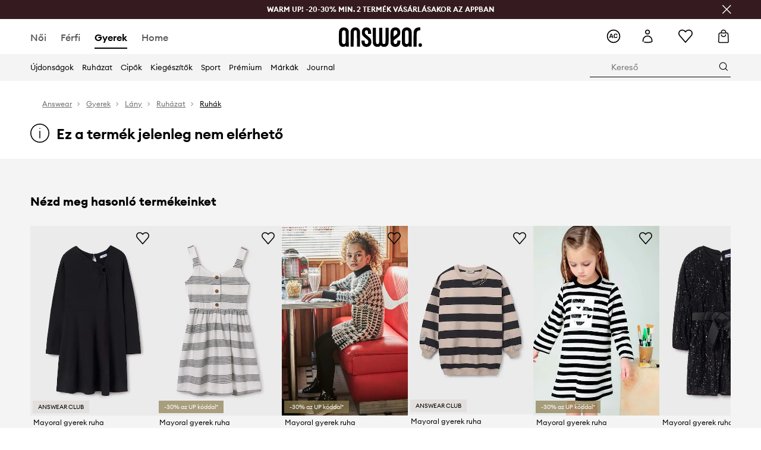

--- FILE ---
content_type: text/html; charset=utf-8
request_url: https://answear.hu/p/mayoral-gyerek-ruha-fekete-mini-oversize-1056247
body_size: 75802
content:
<!DOCTYPE html><html lang="hu"><style type="text/css" data-used-styles="_unmatched">main { position: relative;background: #fff;padding: 30px 0;min-height: 60vh;margin: 0 auto; }@media (min-width: 48rem) {main { min-height: 100%; }}main:empty { min-height: 100vh; }@-webkit-keyframes clockwise {
  0% {
    -webkit-transform: rotate(0deg);
            transform: rotate(0deg); }
  100% {
    -webkit-transform: rotate(360deg);
            transform: rotate(360deg); } }@keyframes clockwise {
  0% {
    -webkit-transform: rotate(0deg);
            transform: rotate(0deg); }
  100% {
    -webkit-transform: rotate(360deg);
            transform: rotate(360deg); } }@-webkit-keyframes donut-rotate {
  0% {
    -webkit-transform: rotate(0);
            transform: rotate(0); }
  50% {
    -webkit-transform: rotate(-140deg);
            transform: rotate(-140deg); }
  100% {
    -webkit-transform: rotate(0);
            transform: rotate(0); } }@keyframes donut-rotate {
  0% {
    -webkit-transform: rotate(0);
            transform: rotate(0); }
  50% {
    -webkit-transform: rotate(-140deg);
            transform: rotate(-140deg); }
  100% {
    -webkit-transform: rotate(0);
            transform: rotate(0); } }@keyframes MobileAppPromotionWidget__fadeIn__wpIFZ{from{opacity:0;transform:translateY(10px)}to{opacity:1;transform:translateY(0)}}@keyframes Router__loading__h9ThG{to{opacity:0}}@keyframes Router__loadingTopBar__diOn7{to{width:100vw}}@keyframes NewLoader__rotation__2nGha{0%{transform:rotate(0deg)}100%{transform:rotate(360deg)}}@-moz-document url-prefix(){.FullCart__backBox__w8XCF:before{display:inline-block}}h1,h2,h3 { font-weight: 600;color: #000; }h1 { font-size: 1.25rem; }@media (min-width: 75rem) {h1 { font-size: 1.5rem; }}h2 { font-size: 1.125rem; }@media (min-width: 75rem) {h2 { font-size: 1.25rem; }}h3 { font-size: 1.125rem; }@media (min-width: 75rem) {h3 { font-size: 1.25rem; }}h4,h5,h6 { margin: 0;font-weight: 600; }h4 { font-size: 1rem;color: #000; }@media (min-width: 75rem) {h4 { font-size: 1.125rem; }}h5 { font-size: .875rem;color: #000; }@media (min-width: 75rem) {h5 { font-size: 1rem; }}h6 { font-size: .875rem;color: #000; }@keyframes BannerAreaSlider__progressBar__npSIo{0%{width:0}25%{width:25%}50%{width:50%}75%{width:75%}100%{width:100%}}@keyframes CookiesConsentPopUp__cookie-fade-in__4KGhp{from{transform:translateY(100%)}to{transform:translateY(0)}}@-moz-document url-prefix(){.FullCart__backBox__emCLZ:before{display:inline-block}}@keyframes PageRowsTemplate__progressBar__eL6nD{0%{width:0}25%{width:25%}50%{width:50%}75%{width:75%}100%{width:100%}}@keyframes PageRowsTemplate__progressBar__eL6nD{0%{width:0}25%{width:25%}50%{width:50%}75%{width:75%}100%{width:100%}}</style><head><meta charSet="utf-8"/><meta name="viewport" content="width=device-width, initial-scale=1, shrink-to-fit=no"/><link rel="preload" as="image" href="https://cdn.ans-media.com/assets/front/multi/static/images/logoAnswear.svg?v=2" crossorigin=""/><meta property="al:web:should_fallback" content="false"/><meta property="al:android:package" content="com.answear.app.new"/><meta property="al:android:app_name" content="Answear"/><meta property="al:ios:url" content="answear://applinks"/><meta property="al:ios:app_store_id" content="1500890927"/><meta property="al:ios:app_name" content="Answear"/><meta property="og:type" content="website"/><link rel="apple-touch-icon" sizes="57x57" href="/ans/apple-icon-57x57.png"/><link rel="apple-touch-icon" sizes="60x60" href="/ans/apple-icon-60x60.png"/><link rel="apple-touch-icon" sizes="72x72" href="/ans/apple-icon-72x72.png"/><link rel="apple-touch-icon" sizes="76x76" href="/ans/apple-icon-76x76.png"/><link rel="apple-touch-icon" sizes="114x114" href="/ans/apple-icon-114x114.png"/><link rel="apple-touch-icon" sizes="120x120" href="/ans/apple-icon-120x120.png"/><link rel="apple-touch-icon" sizes="144x144" href="/ans/apple-icon-144x144.png"/><link rel="apple-touch-icon" sizes="152x152" href="/ans/apple-icon-152x152.png"/><link rel="apple-touch-icon" sizes="180x180" href="/ans/apple-icon-180x180.png"/><link rel="icon" type="image/png" sizes="192x192" href="/ans/android-icon-192x192.png"/><link rel="icon" type="image/png" sizes="32x32" href="/ans/favicon-32x32.png"/><link rel="icon" type="image/png" sizes="96x96" href="/ans/favicon-96x96.png"/><link rel="icon" type="image/png" sizes="16x16" href="/ans/favicon-16x16.png"/><link rel="manifest" href="/ans/manifest.json"/><meta name="msapplication-TileColor" content="#ffffff"/><meta name="msapplication-TileImage" content="/ans/ms-icon-144x144.png"/><meta name="theme-color" content="#ffffff"/><link rel="preconnect" href="https://answear.hu" crossorigin="anonymous"/><link rel="preconnect" href="https://img2.ans-media.com" crossorigin="use-credentials"/><link rel="preconnect" href="https://www.googletagmanager.com"/><link rel="preconnect" href="https://analytics.answear.hu"/><link rel="preconnect" href="https://cdn.luigisbox.net"/><title>Mayoral gyerek ruha fekete, mini, oversize | ANSWEAR.hu</title><meta property="og:title" content="Mayoral gyerek ruha fekete, mini, oversize | ANSWEAR.hu"/><meta name="description" content="Mayoral gyerek ruha az answear.hu-n – Semmi véletlenszerűség, csak gondos választék"/><meta name="robots" content="all"/><meta property="og:image" content="https://img2.ans-media.com/i/542x813/AW23-SUG070-99X_F0.jpg?v=1696244926"/><base href="https://answear.hu"/><script>window.config = {"ENABLE_COMPILER":false,"APP_VERSION":"16.16.2","APP_NAME":"front-ans","LOCALE":"hu_HU","SHOP_ID":"HU","BASENAME":"","OTHER_SUPPORTED_LOCALES":"{\"locales\": []}","IMG_APP_URL":"https://img2.ans-media.com","VIDEO_APP_URL":"https://img2.ans-media.com","STORAGE_APP_URL":"https://cdn.ans-media.com/assets/front","API_URL":"https://answear.hu","GTM_ID":"GTM-TJ5TBK","GTM_SRC":"https://analytics.answear.hu","HEUREKA_BADGE_ENABLED":false,"HEUREKA_SCRIPT_ENABLED":false,"ADDITIONAL_INFO_ON_PRODUCT_CARD_ENABLED":false,"ACCOUNT_DELIVERY_ADDRESSES_ENABLED":true,"INTERNAL_SIMILAR_PRODUCTS_ENABLED":true,"AVAILABLE_MARKET_LANGUAGES":"[{\"id\":1,\"lang\":\"bg_BG\",\"label\":\"BG\",\"url\":\"https://answear.bg/\"},{\"id\":2,\"lang\":\"el_CY\",\"label\":\"CY\",\"url\":\"https://answear.com.cy/\"},{\"id\":3,\"lang\":\"cs_CZ\",\"label\":\"CZ\",\"url\":\"https://answear.cz/\"},{\"id\":4,\"lang\":\"el_GR\",\"label\":\"GR\",\"url\":\"https://answear.gr/\"},{\"id\":5,\"lang\":\"hr_HR\",\"label\":\"HR\",\"url\":\"https://answear.hr/\"},{\"id\":6,\"lang\":\"hu_HU\",\"label\":\"HU\",\"url\":\"https://answear.hu/\"},{\"id\":7,\"lang\":\"it_IT\",\"label\":\"IT\",\"url\":\"https://answear.it/\"},{\"id\":8,\"lang\":\"pl_PL\",\"label\":\"PL\",\"url\":\"https://answear.com/\"},{\"id\":9,\"lang\":\"ro_RO\",\"label\":\"RO\",\"url\":\"https://answear.ro/\"},{\"id\":10,\"lang\":\"sl_SI\",\"label\":\"SI\",\"url\":\"https://answear.si/\"},{\"id\":11,\"lang\":\"sk_SK\",\"label\":\"SK\",\"url\":\"https://answear.sk/\"},{\"id\":12,\"lang\":\"uk_UA\",\"label\":\"UA\",\"url\":\"https://answear.ua/\"},{\"id\":13,\"lang\":\"ru_UA\",\"label\":\"UA(RU)\",\"url\":\"https://answear.ua/ru\"}]","PROGRESS_BAR_INDICATOR_ENABLED":false,"AC_HISTORY_ENABLED":true,"AC_ENABLED":true,"LUIGIS_SCRIPT_ENABLED":true,"SHOW_DUTY_INFO":false,"SHOW_PRODUCT_CARD_DETAILS_ATTRIBUTES":false,"MPULSE_SCRIPT_API_KEY":"","MPULSE_DATALAYER_ENABLED":true,"LUIGIS_TRACKER_ID":"{\"hu_HU\": \"104894-117985\"}","TRUST_MATE_SCRIPT_ID":"{\"hu_HU\": \"76905b6c-3272-4577-974b-dfd91cc1cfe4\"}","OMIT_LANGUAGES":"[]","ANIMATED_LOGO":false,"LOGO_URL":"/","SITEMAP_LINK_ENABLED":true,"OUTFITS_ENABLED":true,"EXTRA_META_TAG":false,"NEWSLETTER_POPUP_MIN_ROUTES_VISITED":2,"SALOON_LOCALIZATION_ENABLED":true,"SALOON_AVAILABILITY_CHECKER_ENABLED":false,"COOKIES_MANDATORY_BUTTON_ON_POPUP_ENABLED":true,"APP_WIDGET_ENABLED":true,"INSIGHT_APP_SEC_VALIDATION_CONTENT":"","SEND_ADDITIONAL_X_JWT_TOKEN":false,"ONE_PAGE_CHECKOUT_COUNTRY_SELECT_ENABLED":false,"ACCOUNT_QR_CODE_ENABLED":false,"IS_IMAGE_SUFFIX_DISABLED":true,"PRICE_GUIDE_LINK_ENABLED":true,"BRAZE_API_KEY":"fa5ed54c-6374-477d-905e-d3d3f2b5636d","BRAZE_BASE_URL":"sdk.fra-02.braze.eu","BRAZE_CONTENT_CARDS_ENABLED":true,"CHATBOT_DIXA_MESSENGER_TOKEN":"82357e7fe42042b3845944582d67b30e","CI":false,"NODE_ENV":"production","NODE_PATH":"","PUBLIC_URL":"","ASSETS_URL":"https://cdn.ans-media.com/assets/front/multi","ENABLE_TEST_UTILS":true,"REMOVE_SOURCEMAPS_AFTER_BUILD":true,"GENERATE_SOURCEMAP":false,"BUILD_SPEED_MEASURE_SSR":false,"BUILD_SPEED_MEASURE_CLIENT":false,"NEW_WEBPACK_LOADERS":false,"ENVIRONMENT":"production","SENTRY_ENABLED":false,"SENTRY_DSN":"https://13977845708ab41dd48a1a6388cd82e6@sentry.softwear.co/3","SENTRY_SSR_DNS":"https://13977845708ab41dd48a1a6388cd82e6@sentry.softwear.co/3","SENTRY_PERFORMANCE_ENABLED":false,"SENTRY_CLIENT_SAMPLE_RATE":"1","SENTRY_SERVER_SAMPLE_RATE":"1","SENTRY_PERFORMANCE_SAMPLE_RATE":"0.01","SENTRY_REPLAY_ENABLED":false,"SENTRY_REPLAY_SAMPLE_RATE":0,"SENTRY_REPLAY_ERROR_SAMPLE_RATE":1,"SENTRY_SERVER_PROFILING_SAMPLE_RATE":0.1,"SENTRY_SERVER_JS_PROFILING_ENABLED":false,"SENTRY_BROWSER_PROFILING_ENABLED":false,"SENTRY_BROWSER_PROFILING_SAMPLE_RATE":0.1,"SENTRY_SOURCEMAPS_AUTH_TOKEN":"","SENTRY_TESTS_URLS_ENABLED":false,"SSR_REQUEST_THROTTLE_MIN":"0.2","SSR_QUEUE_LIMIT":"12","SSR_MEM_CLEAN_TIME":"10000","SSR_HTTP_TIMEOUT":"7000","SSR_FETCH_ASYNC_TIMEOUT":"9000","SSR_EXPRESS_TIMEOUT":"10000","SSR_FILTER_CONSOLE":false,"SSR_SKIP_RENDERING_RESTRICTED_PAGES":true,"SSR_RELOAD_BUNDLES_ON_REQUEST":false,"SSR_ENABLE_COMPRESSION":false,"SSR_HTTP_ERROR_CODE":500,"SSR_API_PROXY_URL":"","SSR_SIMPLE_LOGGER":false,"SSR_DISABLE_ADDITIONAL_CATEGORIES_RENDER_FOR_CRAWLER":false,"SSR_CACHE_HEADERS":false,"LUIGIS_WISHLIST_RECOMMENDATION_TYPE":"NONE","LUIGIS_CART_RECOMMENDATION_TYPE":"basket","LUIGIS_PRODUCT_PAGE_RECOMMENDATION_TYPE":"last_seen","LUIGIS_RECOMMENDATION_USER_GROUP_TYPE":"employeeEcom","LUIGIS_RECOMMENDATION_USER_GROUP_TYPES":"[]","LUIGIS_RECOMMENDATION_CLIPBOARD_BOTTOM_POSITION":false,"BUNDLE_ANALYZER_ENABLED":false,"WDYR_ENABLED":false,"SSR_LOG_REQUESTS":false,"SSR_SERVER_STATIC_FILES":false,"REPORT_WEB_VITALS":false,"CWV_REPORTER_URL":"","CWV_REPORTER_SECRET":"","CWV_REPORTER_MIN_CLS":0.03,"OSM_DEFAULT_LOCATION_LAT":"47.497913","OSM_DEFAULT_LOCATION_LONG":"19.040236","OSM_DEFAULT_ZOOM":"13","OSM_MIN_ZOOM":3,"OSM_SEARCH_LANG":"HU","OSM_MEDICINE_PICKUP_POINT_DEFAULT_ZOOM":11,"RECAPTCHA_KEY":"6LdcI8QlAAAAAHgKSqSi9VsXczBcKr5E-E_GMET-","ENABLED_REDUX_DEVTOOLS":false,"TRACKING_IMAGE_ENABLED":false,"DISABLE_AXIOS_CACHE_FOR_ACCEPTANCE_TESTS":false,"TANSTACK_QUERY_DEVTOOLS_ENABLED":false,"GOOGLE_PLAY_FOOTER_URL":"https://play.google.com/store/apps/details?id=com.answear.app.new&referrer=utm_source%3Dhu_www%26utm_medium%3Dfooter%26anid%3Dadmob","GOOGLE_PLAY_MOBILE_WIDGET_URL":"https://play.google.com/store/apps/details?id=com.answear.app.new&referrer=utm_source%3Dhu_www%26utm_medium%3Dheader%26anid%3Dadmob","APP_STORE_FOOTER_URL":"https://apps.apple.com/us/app/answear-fashion-store/id1500890927","APP_STORE_MOBILE_WIDGET_URL":"https://apps.apple.com/us/app/answear-fashion-store/id1500890927","MED_GOOGLE_PLAY_FOOTER_URL":"","MED_APP_STORE_FOOTER_URL":"","MOBILE_APP_PROMOTION_WIDGET_URL":"","REFRESH_COOKIES_CONSENT_DATE":"","PAYMENT_ENV":"PRODUCTION","APPLE_PAY_MERCHANT_ID":"","GOOGLE_PAY_MERCHANT_ID":"BCR2DN4TY3QPXB26","EXCHANGE_CURRENCY":"","EXCHANGE_CURRENCY_LABEL":"","ANS_API_PATTERN":"","MED_API_PATTERN":"","PRM_API_PATTERN":"","RLS_API_PATTERN":"","LOCAL_DEVELOPMENT":false,"LANG":"hu_HU"}</script><style>/* Euclid Circular A-bold-latin-ext */
@font-face {
    font-family: 'Euclid Circular A';
    font-style: normal;
    font-weight: 700;
    font-display: swap;
    src: url('https://cdn.ans-media.com/assets/front/fonts/euclid-circular-a-bold-web-xl.woff2?v=2') format('woff2');
}
/* Euclid Circular A-semibold-latin-ext */
@font-face {
    font-family: 'Euclid Circular A';
    font-style: normal;
    font-weight: 600;
    font-display: swap;
    src: url('https://cdn.ans-media.com/assets/front/fonts/euclid-circular-a-semibold-web-xl.woff2?v=2') format('woff2');
}
/* Euclid Circular A-medium-latin-ext */
@font-face {
    font-family: 'Euclid Circular A';
    font-style: normal;
    font-weight: 500;
    font-display: swap;
    src: url('https://cdn.ans-media.com/assets/front/fonts/euclid-circular-a-medium-web-xl.woff2?v=2') format('woff2');
}
/* Euclid Circular A-regular-latin-ext */
@font-face {
    font-family: 'Euclid Circular A';
    font-style: normal;
    font-weight: 400;
    font-display: swap;
    src: url('https://cdn.ans-media.com/assets/front/fonts/euclid-circular-a-regular-web-xl.woff2?v=2') format('woff2');
}</style><script type="text/javascript">
    if ('serviceWorker' in navigator) {
      navigator.serviceWorker.register('/service-worker.js');
    }
  </script><link as="style" rel="stylesheet" href="https://cdn.ans-media.com/assets/front/multi/static/css/answear-16.16.2-v3.css" integrity="sha256-KwbbUQyFwZeHR5DWkExtgw1FHZk9O5JdIHTM4v8BwmY= sha384-W/W0GkvbTw+r5S2P+92vYdq5czICv3uEQlo3qM2zR/B4VVSagC8yYIVYh4FVq/y+ sha512-4j311qGrRxrglomiVnLrVoxCk7nhBwPxUS9nAdClvWExeXd+KevyNDlZHYScqqE97JqBe52Um5iFihrFjQNwEQ==" crossorigin="anonymous"/><style type="text/css" data-used-styles="44479.2fb6c48c553f25c15a94-v3.css,6046.4498f1190c2e6ec89c26-v3.css,64366.990a039ccb8fbcf73650-v3.css,AnswearHeaderDefault.cf4ede70e3ae3941c33a-v3.css,AnswearHeaderSimplified.eeff50b25ea9a681903d-v3.css,AnswearStyledHeaderWrapper.eeff50b25ea9a681903d-v3.css,MedMobileMenuContentTemplate.41e9111cf72ca3578857-v3.css,MedStyledMobileMenuWrapper.114b0406f58e3a465e11-v3.css,PromotionTopBar.5185bc3044192cbf62af-v3.css,footerUpperMenu.b89e09dc3f9b389c11f1-v3.css">.TopBarStyles__topBar__b7R2H { background: #000;height: 44px; }@media (min-width: 75rem) {.TopBarStyles__topBar__b7R2H { height: 32px; }}.TopBarStyles__topBarLabel__WakEI { font-size: .75rem;font-weight: 400;color: #fff;line-height: 1.25rem; }@media (min-width: 75rem) {.TopBarStyles__topBarLabel__WakEI { font-size: .6875rem; }.TopBarStyles__topBarItem__qMbUX { margin: 0 32px; }}.TopBarStyles__promotionWrapper__sBpgp { height: 44px; }@media (min-width: 75rem) {.TopBarStyles__promotionWrapper__sBpgp { height: 32px; }}.TopBarStyles__promotionTitle__bPrif { font-size: .6875rem;font-weight: 500; }@media (min-width: 75rem) {.TopBarStyles__promotionTitle__bPrif { font-size: .75rem; }}.Topbar__topBar__YRE7F { display: flex;position: relative;justify-content: center;align-self: center;align-items: center; }.Topbar__topBarContent__0tL7K { display: flex;flex-direction: row;align-items: center;justify-content: center;width: 100%;padding: 6px 15px; }@media (min-width: 75rem) {.Topbar__topBarContent__0tL7K { padding: 0 15px; }}.Topbar__topBarContentItem__OqRql { display: flex;flex-direction: row;justify-content: center;align-items: center;transition: none;text-decoration: none; }.Topbar__topBarContentItem__OqRql:first-child { justify-content: flex-start; }.Topbar__topBarContentItem__OqRql:last-child { justify-content: flex-end; }.Header__header__MurBH a { text-decoration: none; }.Icon__icon-cross__7o0U7:before { content: ""; }@media (max-width: 47.9375rem) {.Header__headerContainer__dHwTk { padding-left: 1.25rem;padding-right: 1.25rem; }}@media (min-width: 75rem) {.Header__headerContainer__dHwTk { height: 57px; }}.Header__wrapper__5Adnf { transition: all .3s ease-in-out;box-shadow: 0 1px 3px 0 rgba(0,0,0,.3);z-index: 11; }@media (min-width: 75rem) {.Header__wrapper__5Adnf { box-shadow: none; }}.Header__stickyWrapper__NftYe { transition: all .3s ease-in-out;position: sticky;position: -webkit-sticky;top: 0; }@media (max-width: 47.9375rem) {.Header__stickyWrapperFixedHeight__vWdfw { height: 67px; }}@media (min-width: 75rem) {.Header__stickyWrapperFixedHeight__vWdfw { height: unset; }}.Header__inner__fuOYa { padding-top: 16px;background: #fff; }@media (min-width: 48rem) {.Header__inner__fuOYa { padding: 0; }}@media (min-width: 75rem) {.Header__inner__fuOYa { padding: 2px 0 0 0; }.Header__centerLabel__oYaDg { padding-bottom: 2px; }}.PromotionTopBar__promotion__CO\+wd { position: absolute;width: 100%;top: 0; }.PromotionTopBar__promotionWrapper__stz5Z { position: relative;display: flex; }.PromotionTopBar__promotionTitle__4oskB { line-height: 1.25rem;display: flex;flex: 1;justify-content: flex-start;align-items: center; }.PromotionTopBar__promotionTitle__4oskB a { text-decoration: none; }@media (min-width: 75rem) {.PromotionTopBar__promotionTitle__4oskB { justify-content: center; }}.PromotionTopBar__promotionButton__qRPKh { position: absolute;color: #fff;display: flex;justify-content: flex-end;align-items: center;top: 50%;right: clamp(1.875rem,4vw,10rem);transform: translateY(-50%); }@media (min-width: 120rem) {.PromotionTopBar__promotionButton__qRPKh { right: 5px; }}.PromotionTopBar__promotionButton__qRPKh:hover { cursor: pointer; }.PromotionTopBar__promotionButton__qRPKh i { font-size: .875rem;font-weight: 700; }</style><script>window.__PRELOADED_STATE__ = {"appConfig":{"mobile":{"isInMobileView":false,"isInTabletView":false,"isMobileDevice":false,"isAndroidDevice":false,"isIOSDevice":false},"layoutConfig":{"layoutType":1},"seo":{"title":"Mayoral gyerek ruha fekete, mini, oversize | ANSWEAR.hu","description":"Mayoral gyerek ruha az answear.hu-n – Semmi véletlenszerűség, csak gondos választék","noindex":false,"header":null,"ogImage":"https://img2.ans-media.com/i/542x813/AW23-SUG070-99X_F0.jpg?v=1696244926"},"topBanner":{"isVisible":false},"customNotifications":{"main_product_list":[],"cart":[],"contact_site":[],"help_site":[],"login_checkout":[],"login_account":[]},"appSetup":{"appSetupCompleted":true,"isCrawlerBot":true,"hasAcceptedAllCookies":false,"hasCookiePopUpOpened":false,"shouldShowCookieBar":false,"appLocationOrigin":"https://answear.hu","appLocationPathname":"/p/mayoral-gyerek-ruha-fekete-mini-oversize-1056247","appLocationQueryParams":{},"selectedHomepage":"child","shouldShowAppWidget":true,"shouldShowPromotionBar":true,"rehydrated":false},"appUserAgent":{"isSafariBrowser":false},"responseState":{"isResponseSuccess":true,"serverHttpStatus":null,"redirectUrl":null},"global":{"scrolledBottom":false,"themeName":null}},"products":{"ware":{"list":[],"filters":[],"pagingInit":false,"isLoading":false,"isSingleColumnView":false,"searchPerformed":false,"totalCount":0,"areFavouritesProcessing":false,"pseudocategory":null,"seoCmsPage":null,"popularBrands":null,"productBrand":null,"numberOfItem":12,"seoMetaTags":{},"subcategoriesTree":null,"selectedCategoriesNames":[],"isProductListEmpty":false,"isPresalePseudo":false},"paging":{"reload":false,"category":"","page":1,"productsPerPage":80,"sort":"popularity","queryString":"","sortingProperties":[],"filters":{}}},"auth":{"isAuthenticated":null,"isRegistering":false},"favourites":{"ware":{"count":0,"isProcessing":false}},"formSchemas":{"dynamicForms":{"loadingSchemas":[],"schemas":{"NEWSLETTER":{"optionalSchemaDefinitions":{},"formSchema":[{"name":"email","title":"Email cím","fieldType":"string","type":"email","valueProperty":{"maxlength":69},"validationProperties":{"isRequired":true,"maxLength":69,"regexpEmail":{}}},{"name":"source","title":"source","fieldType":"string","type":"hidden","validationProperties":{"isRequired":true}},{"name":"gender","title":"gender","fieldType":"string","type":"hidden","validationProperties":{"isRequired":false}}],"optionalSchemaProperties":{}}},"regions":{"region":"","hasRegionChanged":false}},"invalidForms":{"invalidFormData":null,"invalidFormDataState":"initial"}},"notifications":{"ware":{"items":[]}},"dataLayer":{"userDetails":{"userType":""},"clipboardDataLayer":{"favouritesId":[],"isLoading":false},"pageRowsDataLayer":{"pageRowsItems":[],"sliderProducts":[],"extendedSliderProducts":[]},"productsDataLayer":{"products":[],"categories":{"pageCategory1":"","pageCategory2":"","pageCategory3":"","pageCategory4":"","pageCategory5":""},"pageType":""},"ssrDataLayer":{"dataLayersToSend":[]}}}; window.__PRELOADED_PROMISES__ = {"cache-front-ans-HU-3.25/config-hu_HU:-:-":{"internal":{"giftCardEnabled":true,"investorClubEnabled":false,"referralProgramEnabled":false,"purchaseForRegisteredOnlyEnabled":true,"purchaseReturnEnabled":true,"buyTheLookEnabled":true,"productRatingEnabled":true},"integration":{"brazeEnabled":true,"luigisBoxEnabled":true,"luigisBoxRecommendationsEnabled":true},"minimalPrice":{"show":true,"showPercentageAndPriceColor":false,"displayType":"dedicatedSimple"},"checkout":{"hasAbroadDelivery":false,"invoiceEnabled":false,"salesDocumentEnabled":true,"discountsOnInvoiceEnabled":true},"signIn":{"facebook":"2054543361437868","appleId":"pl.answear.app","google":"203397110469-17gtasq4k0p1r6dao05uf9j8vmhs1qtb.apps.googleusercontent.com"},"premiumProgram":{"silver":{"threshold":80000,"discount":"10%"},"gold":{"threshold":400000,"discount":"15%"},"platinum":{"threshold":800000,"discount":"20%"}},"success":true,"status":200},"cache-front-ans-HU-3.25/menu-desktop-hu_HU:-:-":{"data":[{"label":"Női","type":"baseItem","frontId":"FEMALE","options":{"urlType":"mainPageFemale"},"items":[{"label":"Újdonságok","type":"baseItem","frontId":"NEWIN","options":{"urlType":"newInFemale","dedicatedLink":"https://answear.hu/s/ujdonsagok-menu/noi"},"items":[]},{"label":"Főoldal","type":"baseItem","frontId":"PROMOTION","options":{"urlType":"mainPageFemale","showOnlyOnMobile":true},"items":[]},{"label":"Ruházat","slug":"noi/ruhazat","frontId":"CLOTHES","id":26,"type":"categoryItem","options":[],"items":[{"label":"Kategória","type":"categoryRoot","options":[],"items":[{"label":"Blézerek és mellények","slug":"noi/ruhazat/blezerek-es-mellenyek","id":241,"type":"categoryItem","options":[],"items":[]},{"label":"Blúzok és ingek","slug":"noi/ruhazat/bluzok-es-ingek","id":51,"type":"categoryItem","options":[],"items":[]},{"label":"Dzsekik","slug":"noi/ruhazat/dzsekik","id":48,"type":"categoryItem","options":[],"items":[]},{"label":"Farmerek","slug":"noi/ruhazat/farmerek","id":237,"type":"categoryItem","options":[],"items":[]},{"label":"Fehérneműk","slug":"noi/ruhazat/fehernemuk","id":55,"type":"categoryItem","options":[],"items":[]},{"label":"Funkcionális fehérnemű","slug":"noi/ruhazat/funkcionalis-fehernemu","id":1333,"type":"categoryItem","options":[],"items":[]},{"label":"Fürdőruhák","slug":"noi/ruhazat/furdoruhak","id":71,"type":"categoryItem","options":[],"items":[]},{"label":"Nadrágok és leggingsek","slug":"noi/ruhazat/nadragok-es-leggingsek","id":27,"type":"categoryItem","options":[],"items":[]},{"label":"Kabátok","slug":"noi/ruhazat/kabatok","id":1516,"type":"categoryItem","options":[],"items":[]},{"label":"Melegítő felsők","slug":"noi/ruhazat/melegito-felsok","id":29,"type":"categoryItem","options":[],"items":[]},{"label":"Overálok és kezeslábasok","slug":"noi/ruhazat/overalok-es-kezeslabasok","id":69,"type":"categoryItem","options":[],"items":[]},{"label":"Pulóverek","slug":"noi/ruhazat/puloverek","id":154,"type":"categoryItem","options":[],"items":[]},{"label":"Ruhák","slug":"noi/ruhazat/ruhak","id":60,"type":"categoryItem","options":[],"items":[]},{"label":"Rövidnadrágok","slug":"noi/ruhazat/rovidnadragok","id":63,"type":"categoryItem","options":[],"items":[]},{"label":"Topok és pólók","slug":"noi/ruhazat/topok-es-polok","id":46,"type":"categoryItem","options":[],"items":[]},{"label":"Szettek","slug":"noi/ruhazat/szettek","id":726,"type":"categoryItem","options":[],"items":[]},{"label":"Szoknyák","slug":"noi/ruhazat/szoknyak","id":148,"type":"categoryItem","options":[],"items":[]},{"label":"Zoknik","slug":"noi/ruhazat/zoknik","id":1526,"type":"categoryItem","options":[],"items":[]},{"label":"Ruhaápolás","slug":"noi/ruhazat/ruhaapolas","id":1604,"type":"categoryItem","options":[],"items":[]},{"label":"Összes","slug":"noi/ruhazat","id":26,"type":"categoryItem","options":{"isViewAllLink":true},"items":[]}]},{"label":"Ajánlott","type":"recommendedSectionItem","options":[],"items":[{"label":"Bestseller","url":"https://answear.hu/s/bestseller?nem=N%C5%91i&sort=popularity","type":"rawUrlItem","options":{"targetBlank":false},"items":[]},{"label":"Active Store","url":"https://answear.hu/s/active-store?nem=N%C5%91i&sort=popularity","type":"rawUrlItem","options":{"targetBlank":false},"items":[]},{"label":"Outdoor","url":"https://answear.hu/s/outdoor?nem=N%C5%91i&sort=popularity","type":"rawUrlItem","options":{"targetBlank":false},"items":[]},{"label":"Prémium újdonságok","url":"https://answear.hu/premium/noi?regular=1&sort=popularity","type":"rawUrlItem","options":{"targetBlank":false},"items":[]},{"label":"Calvin Klein Pólók","url":"https://answear.hu/m/calvin-klein/noi/ruhazat/topok-es-polok","type":"rawUrlItem","options":{"targetBlank":false},"items":[]},{"label":"Adidas Nadrágok","url":"https://answear.hu/m/adidas/noi/ruhazat/nadragok-es-leggingsek","type":"rawUrlItem","options":{"targetBlank":false},"items":[]},{"label":"Nike Nadrágok","url":"https://answear.hu/m/nike/noi/ruhazat/nadragok-es-leggingsek","type":"rawUrlItem","options":{"targetBlank":false},"items":[]},{"label":"Adidas Melegítő","url":"https://answear.hu/m/adidas/noi/ruhazat/melegito-felsok","type":"rawUrlItem","options":{"targetBlank":false},"items":[]},{"label":"Desigual Kabátok","url":"https://answear.hu/m/desigual/noi/ruhazat/kabatok-es-dzsekik","type":"rawUrlItem","options":{"targetBlank":false},"items":[]}]},{"label":"","type":"bannerSectionItem","options":[],"items":[{"label":" ","url":"https://answear.hu/m/hugo/noi","imagePath":"https://img2.ans-media.com/hu/cms/menu-picture/42-68e4ee7fefb6c3.31709559","type":"bannerItem","options":{"targetBlank":false,"linkColor":"#ffffff","sponsored":null},"items":[]},{"label":"DZSEKIK ÉS KABÁTOK","url":"https://answear.hu/k/noi/ruhazat?kateg%C3%B3ria=Dzsekik,Kab%C3%A1tok","imagePath":"https://img2.ans-media.com/hu/cms/menu-picture/33-68e4eed34e72c4.13091771","type":"bannerItem","options":{"targetBlank":false,"linkColor":"#FFFFFF","sponsored":null},"items":[]}]}]},{"label":"Cipők","slug":"noi/cipok","frontId":"SHOES","id":159,"type":"categoryItem","options":[],"items":[{"label":"Kategória","type":"categoryRoot","options":[],"items":[{"label":"Balerinák","slug":"noi/cipok/balerinak","id":273,"type":"categoryItem","options":[],"items":[]},{"label":"Bokacsizmák","slug":"noi/cipok/bokacsizmak","id":248,"type":"categoryItem","options":[],"items":[]},{"label":"Espadrilles","slug":"noi/cipok/espadrilles","id":226,"type":"categoryItem","options":[],"items":[]},{"label":"Gumicsizmák","slug":"noi/cipok/gumicsizmak","id":287,"type":"categoryItem","options":[],"items":[]},{"label":"Hócsizmák","slug":"noi/cipok/hocsizmak","id":866,"type":"categoryItem","options":[],"items":[]},{"label":"Kiegészítők és cipőápolás","slug":"noi/cipok/kiegeszitok-es-cipoapolas","id":770,"type":"categoryItem","options":[],"items":[]},{"label":"Magasszárú csizmák","slug":"noi/cipok/magasszaru-csizmak","id":1520,"type":"categoryItem","options":[],"items":[]},{"label":"Mokaszinek és félcipők","slug":"noi/cipok/mokaszinek-es-felcipok","id":251,"type":"categoryItem","options":[],"items":[]},{"label":"Otthoni papucsok","slug":"noi/cipok/otthoni-papucsok","id":325,"type":"categoryItem","options":[],"items":[]},{"label":"Papucsok és szandálok","slug":"noi/cipok/papucsok-es-szandalok","id":160,"type":"categoryItem","options":[],"items":[]},{"label":"Túracipő","slug":"noi/cipok/turacipo","id":212,"type":"categoryItem","options":[],"items":[]},{"label":"Torna- és teniszcipők","slug":"noi/cipok/torna-es-teniszcipok","id":209,"type":"categoryItem","options":[],"items":[]},{"label":"Tűsarkú cipők","slug":"noi/cipok/tusarku-cipok","id":277,"type":"categoryItem","options":[],"items":[]},{"label":"Sneaker","slug":"noi/cipok/sneaker","id":1667,"type":"categoryItem","options":[],"items":[]},{"label":"Sportcipők","slug":"noi/cipok/sportcipok","id":1669,"type":"categoryItem","options":[],"items":[]},{"label":"Összes","slug":"noi/cipok","id":159,"type":"categoryItem","options":{"isViewAllLink":true},"items":[]}]},{"label":"Ajánlott","type":"recommendedSectionItem","options":[],"items":[{"label":"Bestseller","url":"https://answear.hu/s/bestseller?nem=N%C5%91i&sort=popularity","type":"rawUrlItem","options":{"targetBlank":false},"items":[]},{"label":"Active Store","url":"https://answear.hu/s/active-store?nem=N%C5%91i&sort=popularity","type":"rawUrlItem","options":{"targetBlank":false},"items":[]},{"label":"Outdoor","url":"https://answear.hu/s/outdoor?nem=N%C5%91i&sort=popularity","type":"rawUrlItem","options":{"targetBlank":false},"items":[]},{"label":"Prémium újdonságok","url":"https://answear.hu/premium/noi?regular=1&sort=popularity","type":"rawUrlItem","options":{"targetBlank":false},"items":[]},{"label":"Nike Cipők","url":"https://answear.hu/m/nike/noi/cipok","type":"rawUrlItem","options":{"targetBlank":false},"items":[]},{"label":"Adidas Cipők","url":"https://answear.hu/m/adidas/noi/cipok","type":"rawUrlItem","options":{"targetBlank":false},"items":[]},{"label":"Tommy Hilfiger Cipők","url":"https://answear.hu/m/tommy-hilfiger/noi/cipok","type":"rawUrlItem","options":{"targetBlank":false},"items":[]},{"label":"Converse Cipők","url":"https://answear.hu/m/converse/noi/cipok","type":"rawUrlItem","options":{"targetBlank":false},"items":[]},{"label":"Guess Cipők","url":"https://answear.hu/m/guess/noi/cipok","type":"rawUrlItem","options":{"targetBlank":false},"items":[]}]},{"label":"","type":"bannerSectionItem","options":[],"items":[{"label":" ","url":"https://answear.hu/m/naked-wolfe/noi","imagePath":"https://img2.ans-media.com/hu/cms/menu-picture/14-68e4ef8f751306.79000042","type":"bannerItem","options":{"targetBlank":false,"linkColor":"#ffffff","sponsored":null},"items":[]},{"label":" ","url":"https://answear.hu/m/kenzo/noi?kateg%C3%B3ria=Cip%C5%91k","imagePath":"https://img2.ans-media.com/hu/cms/menu-picture/13-68e4ef6cd38403.82418321","type":"bannerItem","options":{"targetBlank":false,"linkColor":"#ffffff","sponsored":null},"items":[]}]}]},{"label":"Kiegészítők","slug":"noi/kiegeszitok","frontId":"ACCESSORIES","id":79,"type":"categoryItem","options":[],"items":[{"label":"Kategória","type":"categoryRoot","options":[],"items":[{"label":"Tokok és tartók","slug":"noi/kiegeszitok/tokok-es-tartok","id":630,"type":"categoryItem","options":[],"items":[]},{"label":"Kozmetikai táskák","slug":"noi/kiegeszitok/kozmetikai-taskak","id":622,"type":"categoryItem","options":[],"items":[]},{"label":"Kesztyűk","slug":"noi/kiegeszitok/kesztyuk","id":80,"type":"categoryItem","options":[],"items":[]},{"label":"Sporttáskák és bőröndök","slug":"noi/kiegeszitok/sporttaskak-es-borondok","id":96,"type":"categoryItem","options":[],"items":[]},{"label":"Sapkák és kalapok","slug":"noi/kiegeszitok/sapkak-es-kalapok","id":100,"type":"categoryItem","options":[],"items":[]},{"label":"Hátizsákok","slug":"noi/kiegeszitok/hatizsakok","id":102,"type":"categoryItem","options":[],"items":[]},{"label":"Táskák","slug":"noi/kiegeszitok/taskak","id":111,"type":"categoryItem","options":[],"items":[]},{"label":"Szemüvegek","slug":"noi/kiegeszitok/szemuvegek","id":205,"type":"categoryItem","options":[],"items":[]},{"label":"Ékszerek","slug":"noi/kiegeszitok/ekszerek","id":223,"type":"categoryItem","options":[],"items":[]},{"label":"Övek","slug":"noi/kiegeszitok/ovek","id":228,"type":"categoryItem","options":[],"items":[]},{"label":"Sálak és kendők","slug":"noi/kiegeszitok/salak-es-kendok","id":230,"type":"categoryItem","options":[],"items":[]},{"label":"Pénztárcák","slug":"noi/kiegeszitok/penztarcak","id":257,"type":"categoryItem","options":[],"items":[]},{"label":"Esernyők","slug":"noi/kiegeszitok/esernyok","id":323,"type":"categoryItem","options":[],"items":[]},{"label":"Órák","slug":"noi/kiegeszitok/orak","id":363,"type":"categoryItem","options":[],"items":[]},{"label":"Úszás kellékek","slug":"noi/kiegeszitok/uszas-kellekek","id":618,"type":"categoryItem","options":[],"items":[]},{"label":"Szövetmaszkok","slug":"noi/kiegeszitok/szovetmaszkok","id":941,"type":"categoryItem","options":[],"items":[]},{"label":"Palackok és termoszok","slug":"noi/kiegeszitok/palackok-es-termoszok","id":1012,"type":"categoryItem","options":[],"items":[]},{"label":"Sportfelszerelés","slug":"noi/kiegeszitok/sportfelszereles","id":1327,"type":"categoryItem","options":[],"items":[]},{"label":"Szabadtéri és turizmus","slug":"noi/kiegeszitok/szabadteri-es-turizmus","id":1645,"type":"categoryItem","options":[],"items":[]},{"label":"Összes","slug":"noi/kiegeszitok","id":79,"type":"categoryItem","options":{"isViewAllLink":true},"items":[]}]},{"label":"Ajánlott","type":"recommendedSectionItem","options":[],"items":[{"label":"Bestseller","url":"https://answear.hu/s/bestseller?nem=N%C5%91i&sort=popularity","type":"rawUrlItem","options":{"targetBlank":false},"items":[]},{"label":"Active Store","url":"https://answear.hu/s/active-store?nem=N%C5%91i&sort=popularity","type":"rawUrlItem","options":{"targetBlank":false},"items":[]},{"label":"Outdoor","url":"https://answear.hu/s/outdoor?nem=N%C5%91i&sort=popularity","type":"rawUrlItem","options":{"targetBlank":false},"items":[]},{"label":"Prémium újdonságok","url":"https://answear.hu/premium/noi?regular=1&sort=popularity","type":"rawUrlItem","options":{"targetBlank":false},"items":[]},{"label":"Desigual Pénztárcák","url":"https://answear.hu/m/desigual/noi/kiegeszitok/penztarcak","type":"rawUrlItem","options":{"targetBlank":false},"items":[]},{"label":"Tommy Hilfiger Táskák","url":"https://answear.hu/m/tommy-hilfiger/noi/kiegeszitok/taskak","type":"rawUrlItem","options":{"targetBlank":false},"items":[]},{"label":"Guess Táskák","url":"https://answear.hu/m/guess/noi/kiegeszitok/taskak","type":"rawUrlItem","options":{"targetBlank":false},"items":[]},{"label":"Desigual Táskák","url":"https://answear.hu/m/desigual/noi/kiegeszitok/taskak","type":"rawUrlItem","options":{"targetBlank":false},"items":[]},{"label":"Aldo Táskák","url":"https://answear.hu/m/aldo/noi/kiegeszitok/taskak","type":"rawUrlItem","options":{"targetBlank":false},"items":[]}]},{"label":"","type":"bannerSectionItem","options":[],"items":[{"label":" ","url":"https://answear.hu/m/dkny/noi?kateg%C3%B3ria=Kieg%C3%A9sz%C3%ADt%C5%91k","imagePath":"https://img2.ans-media.com/hu/cms/menu-picture/40-68e4efff76fb44.61059234","type":"bannerItem","options":{"targetBlank":false,"linkColor":"#ffffff","sponsored":null},"items":[]},{"label":"TÁSKÁK","url":"https://answear.hu/k/noi/kiegeszitok/taskak","imagePath":"https://img2.ans-media.com/hu/cms/menu-picture/24-68e4f02112efa5.16629100","type":"bannerItem","options":{"targetBlank":false,"linkColor":"#FFFFFF","sponsored":null},"items":[]}]}]},{"label":"Sport","type":"baseItem","frontId":"SPORT","options":{"urlType":"sportFemale"},"items":[{"label":"Főoldal","type":"baseItem","frontId":"PROMOTION","options":{"urlType":"sportFemale","showOnlyOnMobile":true},"items":[]},{"label":"Ruházat","type":"baseItem","options":[],"items":[{"label":"Blézerek és mellények","slug":"noi/ruhazat/blezerek-es-mellenyek","id":241,"type":"categoryItem","options":{"isSportLink":true},"items":[]},{"label":"Blúzok és ingek","slug":"noi/ruhazat/bluzok-es-ingek","id":51,"type":"categoryItem","options":{"isSportLink":true},"items":[]},{"label":"Dzsekik","slug":"noi/ruhazat/dzsekik","id":48,"type":"categoryItem","options":{"isSportLink":true},"items":[]},{"label":"Farmerek","slug":"noi/ruhazat/farmerek","id":237,"type":"categoryItem","options":{"isSportLink":true},"items":[]},{"label":"Fehérneműk","slug":"noi/ruhazat/fehernemuk","id":55,"type":"categoryItem","options":{"isSportLink":true},"items":[]},{"label":"Funkcionális fehérnemű","slug":"noi/ruhazat/funkcionalis-fehernemu","id":1333,"type":"categoryItem","options":{"isSportLink":true},"items":[]},{"label":"Fürdőruhák","slug":"noi/ruhazat/furdoruhak","id":71,"type":"categoryItem","options":{"isSportLink":true},"items":[]},{"label":"Nadrágok és leggingsek","slug":"noi/ruhazat/nadragok-es-leggingsek","id":27,"type":"categoryItem","options":{"isSportLink":true},"items":[]},{"label":"Kabátok","slug":"noi/ruhazat/kabatok","id":1516,"type":"categoryItem","options":{"isSportLink":true},"items":[]},{"label":"Melegítő felsők","slug":"noi/ruhazat/melegito-felsok","id":29,"type":"categoryItem","options":{"isSportLink":true},"items":[]},{"label":"Overálok és kezeslábasok","slug":"noi/ruhazat/overalok-es-kezeslabasok","id":69,"type":"categoryItem","options":{"isSportLink":true},"items":[]},{"label":"Pulóverek","slug":"noi/ruhazat/puloverek","id":154,"type":"categoryItem","options":{"isSportLink":true},"items":[]},{"label":"Ruhák","slug":"noi/ruhazat/ruhak","id":60,"type":"categoryItem","options":{"isSportLink":true},"items":[]},{"label":"Rövidnadrágok","slug":"noi/ruhazat/rovidnadragok","id":63,"type":"categoryItem","options":{"isSportLink":true},"items":[]},{"label":"Topok és pólók","slug":"noi/ruhazat/topok-es-polok","id":46,"type":"categoryItem","options":{"isSportLink":true},"items":[]},{"label":"Szettek","slug":"noi/ruhazat/szettek","id":726,"type":"categoryItem","options":{"isSportLink":true},"items":[]},{"label":"Szoknyák","slug":"noi/ruhazat/szoknyak","id":148,"type":"categoryItem","options":{"isSportLink":true},"items":[]},{"label":"Zoknik","slug":"noi/ruhazat/zoknik","id":1526,"type":"categoryItem","options":{"isSportLink":true},"items":[]},{"label":"Ruhaápolás","slug":"noi/ruhazat/ruhaapolas","id":1604,"type":"categoryItem","options":{"isSportLink":true},"items":[]},{"label":"Összes","slug":"noi/ruhazat","id":26,"type":"categoryItem","options":{"isSportLink":true,"isViewAllLink":true},"items":[]}]},{"label":"Cipők","type":"baseItem","options":[],"items":[{"label":"Balerinák","slug":"noi/cipok/balerinak","id":273,"type":"categoryItem","options":{"isSportLink":true},"items":[]},{"label":"Bokacsizmák","slug":"noi/cipok/bokacsizmak","id":248,"type":"categoryItem","options":{"isSportLink":true},"items":[]},{"label":"Gumicsizmák","slug":"noi/cipok/gumicsizmak","id":287,"type":"categoryItem","options":{"isSportLink":true},"items":[]},{"label":"Hócsizmák","slug":"noi/cipok/hocsizmak","id":866,"type":"categoryItem","options":{"isSportLink":true},"items":[]},{"label":"Kiegészítők és cipőápolás","slug":"noi/cipok/kiegeszitok-es-cipoapolas","id":770,"type":"categoryItem","options":{"isSportLink":true},"items":[]},{"label":"Otthoni papucsok","slug":"noi/cipok/otthoni-papucsok","id":325,"type":"categoryItem","options":{"isSportLink":true},"items":[]},{"label":"Papucsok és szandálok","slug":"noi/cipok/papucsok-es-szandalok","id":160,"type":"categoryItem","options":{"isSportLink":true},"items":[]},{"label":"Túracipő","slug":"noi/cipok/turacipo","id":212,"type":"categoryItem","options":{"isSportLink":true},"items":[]},{"label":"Torna- és teniszcipők","slug":"noi/cipok/torna-es-teniszcipok","id":209,"type":"categoryItem","options":{"isSportLink":true},"items":[]},{"label":"Sneaker","slug":"noi/cipok/sneaker","id":1667,"type":"categoryItem","options":{"isSportLink":true},"items":[]},{"label":"Sportcipők","slug":"noi/cipok/sportcipok","id":1669,"type":"categoryItem","options":{"isSportLink":true},"items":[]},{"label":"Összes","slug":"noi/cipok","id":159,"type":"categoryItem","options":{"isSportLink":true,"isViewAllLink":true},"items":[]}]},{"label":"Kiegészítők","type":"baseItem","options":[],"items":[{"label":"Tokok és tartók","slug":"noi/kiegeszitok/tokok-es-tartok","id":630,"type":"categoryItem","options":{"isSportLink":true},"items":[]},{"label":"Kozmetikai táskák","slug":"noi/kiegeszitok/kozmetikai-taskak","id":622,"type":"categoryItem","options":{"isSportLink":true},"items":[]},{"label":"Kesztyűk","slug":"noi/kiegeszitok/kesztyuk","id":80,"type":"categoryItem","options":{"isSportLink":true},"items":[]},{"label":"Sporttáskák és bőröndök","slug":"noi/kiegeszitok/sporttaskak-es-borondok","id":96,"type":"categoryItem","options":{"isSportLink":true},"items":[]},{"label":"Sapkák és kalapok","slug":"noi/kiegeszitok/sapkak-es-kalapok","id":100,"type":"categoryItem","options":{"isSportLink":true},"items":[]},{"label":"Hátizsákok","slug":"noi/kiegeszitok/hatizsakok","id":102,"type":"categoryItem","options":{"isSportLink":true},"items":[]},{"label":"Táskák","slug":"noi/kiegeszitok/taskak","id":111,"type":"categoryItem","options":{"isSportLink":true},"items":[]},{"label":"Szemüvegek","slug":"noi/kiegeszitok/szemuvegek","id":205,"type":"categoryItem","options":{"isSportLink":true},"items":[]},{"label":"Ékszerek","slug":"noi/kiegeszitok/ekszerek","id":223,"type":"categoryItem","options":{"isSportLink":true},"items":[]},{"label":"Övek","slug":"noi/kiegeszitok/ovek","id":228,"type":"categoryItem","options":{"isSportLink":true},"items":[]},{"label":"Sálak és kendők","slug":"noi/kiegeszitok/salak-es-kendok","id":230,"type":"categoryItem","options":{"isSportLink":true},"items":[]},{"label":"Pénztárcák","slug":"noi/kiegeszitok/penztarcak","id":257,"type":"categoryItem","options":{"isSportLink":true},"items":[]},{"label":"Úszás kellékek","slug":"noi/kiegeszitok/uszas-kellekek","id":618,"type":"categoryItem","options":{"isSportLink":true},"items":[]},{"label":"Palackok és termoszok","slug":"noi/kiegeszitok/palackok-es-termoszok","id":1012,"type":"categoryItem","options":{"isSportLink":true},"items":[]},{"label":"Sportfelszerelés","slug":"noi/kiegeszitok/sportfelszereles","id":1327,"type":"categoryItem","options":{"isSportLink":true},"items":[]},{"label":"Szabadtéri és turizmus","slug":"noi/kiegeszitok/szabadteri-es-turizmus","id":1645,"type":"categoryItem","options":{"isSportLink":true},"items":[]},{"label":"Összes","slug":"noi/kiegeszitok","id":79,"type":"categoryItem","options":{"isSportLink":true,"isViewAllLink":true},"items":[]}]},{"label":"Összes","slug":"noi","id":25,"type":"categoryItem","options":{"isSportLink":true,"isViewAllLink":true},"items":[]},{"label":"Ajánlott","type":"recommendedSectionItem","options":[],"items":[{"label":"Bestseller","url":"https://answear.hu/s/bestseller?nem=N%C5%91i&sort=popularity","type":"rawUrlItem","options":{"targetBlank":false},"items":[]},{"label":"Active Store","url":"https://answear.hu/s/active-store?nem=N%C5%91i&sort=popularity","type":"rawUrlItem","options":{"targetBlank":false},"items":[]},{"label":"Outdoor","url":"https://answear.hu/s/outdoor?nem=N%C5%91i&sort=popularity","type":"rawUrlItem","options":{"targetBlank":false},"items":[]},{"label":"Prémium újdonságok","url":"https://answear.hu/premium/noi?regular=1&sort=popularity","type":"rawUrlItem","options":{"targetBlank":false},"items":[]}]},{"label":"","type":"bannerSectionItem","options":[],"items":[{"label":" ","url":"https://answear.hu/m/puma/noi","imagePath":"https://img2.ans-media.com/hu/cms/menu-picture/48-68e4f08b6bed80.12715106","type":"bannerItem","options":{"targetBlank":false,"sponsored":null},"items":[]}]}]},{"label":"Prémium","type":"baseItem","frontId":"PREMIUM","options":{"urlType":"premiumFemale"},"items":[{"label":"Főoldal","type":"baseItem","frontId":"PROMOTION","options":{"urlType":"premiumFemale","showOnlyOnMobile":true},"items":[]},{"label":"Ruházat","type":"baseItem","options":[],"items":[{"label":"Blézerek és mellények","slug":"noi/ruhazat/blezerek-es-mellenyek","id":241,"type":"categoryItem","options":{"isPremiumLink":true},"items":[]},{"label":"Blúzok és ingek","slug":"noi/ruhazat/bluzok-es-ingek","id":51,"type":"categoryItem","options":{"isPremiumLink":true},"items":[]},{"label":"Dzsekik","slug":"noi/ruhazat/dzsekik","id":48,"type":"categoryItem","options":{"isPremiumLink":true},"items":[]},{"label":"Farmerek","slug":"noi/ruhazat/farmerek","id":237,"type":"categoryItem","options":{"isPremiumLink":true},"items":[]},{"label":"Fehérneműk","slug":"noi/ruhazat/fehernemuk","id":55,"type":"categoryItem","options":{"isPremiumLink":true},"items":[]},{"label":"Funkcionális fehérnemű","slug":"noi/ruhazat/funkcionalis-fehernemu","id":1333,"type":"categoryItem","options":{"isPremiumLink":true},"items":[]},{"label":"Fürdőruhák","slug":"noi/ruhazat/furdoruhak","id":71,"type":"categoryItem","options":{"isPremiumLink":true},"items":[]},{"label":"Nadrágok és leggingsek","slug":"noi/ruhazat/nadragok-es-leggingsek","id":27,"type":"categoryItem","options":{"isPremiumLink":true},"items":[]},{"label":"Kabátok","slug":"noi/ruhazat/kabatok","id":1516,"type":"categoryItem","options":{"isPremiumLink":true},"items":[]},{"label":"Melegítő felsők","slug":"noi/ruhazat/melegito-felsok","id":29,"type":"categoryItem","options":{"isPremiumLink":true},"items":[]},{"label":"Overálok és kezeslábasok","slug":"noi/ruhazat/overalok-es-kezeslabasok","id":69,"type":"categoryItem","options":{"isPremiumLink":true},"items":[]},{"label":"Pulóverek","slug":"noi/ruhazat/puloverek","id":154,"type":"categoryItem","options":{"isPremiumLink":true},"items":[]},{"label":"Ruhák","slug":"noi/ruhazat/ruhak","id":60,"type":"categoryItem","options":{"isPremiumLink":true},"items":[]},{"label":"Rövidnadrágok","slug":"noi/ruhazat/rovidnadragok","id":63,"type":"categoryItem","options":{"isPremiumLink":true},"items":[]},{"label":"Topok és pólók","slug":"noi/ruhazat/topok-es-polok","id":46,"type":"categoryItem","options":{"isPremiumLink":true},"items":[]},{"label":"Szettek","slug":"noi/ruhazat/szettek","id":726,"type":"categoryItem","options":{"isPremiumLink":true},"items":[]},{"label":"Szoknyák","slug":"noi/ruhazat/szoknyak","id":148,"type":"categoryItem","options":{"isPremiumLink":true},"items":[]},{"label":"Zoknik","slug":"noi/ruhazat/zoknik","id":1526,"type":"categoryItem","options":{"isPremiumLink":true},"items":[]},{"label":"Összes","slug":"noi/ruhazat","id":26,"type":"categoryItem","options":{"isPremiumLink":true,"isViewAllLink":true},"items":[]}]},{"label":"Cipők","type":"baseItem","options":[],"items":[{"label":"Balerinák","slug":"noi/cipok/balerinak","id":273,"type":"categoryItem","options":{"isPremiumLink":true},"items":[]},{"label":"Bokacsizmák","slug":"noi/cipok/bokacsizmak","id":248,"type":"categoryItem","options":{"isPremiumLink":true},"items":[]},{"label":"Espadrilles","slug":"noi/cipok/espadrilles","id":226,"type":"categoryItem","options":{"isPremiumLink":true},"items":[]},{"label":"Gumicsizmák","slug":"noi/cipok/gumicsizmak","id":287,"type":"categoryItem","options":{"isPremiumLink":true},"items":[]},{"label":"Hócsizmák","slug":"noi/cipok/hocsizmak","id":866,"type":"categoryItem","options":{"isPremiumLink":true},"items":[]},{"label":"Kiegészítők és cipőápolás","slug":"noi/cipok/kiegeszitok-es-cipoapolas","id":770,"type":"categoryItem","options":{"isPremiumLink":true},"items":[]},{"label":"Magasszárú csizmák","slug":"noi/cipok/magasszaru-csizmak","id":1520,"type":"categoryItem","options":{"isPremiumLink":true},"items":[]},{"label":"Mokaszinek és félcipők","slug":"noi/cipok/mokaszinek-es-felcipok","id":251,"type":"categoryItem","options":{"isPremiumLink":true},"items":[]},{"label":"Otthoni papucsok","slug":"noi/cipok/otthoni-papucsok","id":325,"type":"categoryItem","options":{"isPremiumLink":true},"items":[]},{"label":"Papucsok és szandálok","slug":"noi/cipok/papucsok-es-szandalok","id":160,"type":"categoryItem","options":{"isPremiumLink":true},"items":[]},{"label":"Túracipő","slug":"noi/cipok/turacipo","id":212,"type":"categoryItem","options":{"isPremiumLink":true},"items":[]},{"label":"Torna- és teniszcipők","slug":"noi/cipok/torna-es-teniszcipok","id":209,"type":"categoryItem","options":{"isPremiumLink":true},"items":[]},{"label":"Tűsarkú cipők","slug":"noi/cipok/tusarku-cipok","id":277,"type":"categoryItem","options":{"isPremiumLink":true},"items":[]},{"label":"Sneaker","slug":"noi/cipok/sneaker","id":1667,"type":"categoryItem","options":{"isPremiumLink":true},"items":[]},{"label":"Sportcipők","slug":"noi/cipok/sportcipok","id":1669,"type":"categoryItem","options":{"isPremiumLink":true},"items":[]},{"label":"Összes","slug":"noi/cipok","id":159,"type":"categoryItem","options":{"isPremiumLink":true,"isViewAllLink":true},"items":[]}]},{"label":"Kiegészítők","type":"baseItem","options":[],"items":[{"label":"Tokok és tartók","slug":"noi/kiegeszitok/tokok-es-tartok","id":630,"type":"categoryItem","options":{"isPremiumLink":true},"items":[]},{"label":"Kozmetikai táskák","slug":"noi/kiegeszitok/kozmetikai-taskak","id":622,"type":"categoryItem","options":{"isPremiumLink":true},"items":[]},{"label":"Kesztyűk","slug":"noi/kiegeszitok/kesztyuk","id":80,"type":"categoryItem","options":{"isPremiumLink":true},"items":[]},{"label":"Sporttáskák és bőröndök","slug":"noi/kiegeszitok/sporttaskak-es-borondok","id":96,"type":"categoryItem","options":{"isPremiumLink":true},"items":[]},{"label":"Sapkák és kalapok","slug":"noi/kiegeszitok/sapkak-es-kalapok","id":100,"type":"categoryItem","options":{"isPremiumLink":true},"items":[]},{"label":"Hátizsákok","slug":"noi/kiegeszitok/hatizsakok","id":102,"type":"categoryItem","options":{"isPremiumLink":true},"items":[]},{"label":"Táskák","slug":"noi/kiegeszitok/taskak","id":111,"type":"categoryItem","options":{"isPremiumLink":true},"items":[]},{"label":"Szemüvegek","slug":"noi/kiegeszitok/szemuvegek","id":205,"type":"categoryItem","options":{"isPremiumLink":true},"items":[]},{"label":"Ékszerek","slug":"noi/kiegeszitok/ekszerek","id":223,"type":"categoryItem","options":{"isPremiumLink":true},"items":[]},{"label":"Övek","slug":"noi/kiegeszitok/ovek","id":228,"type":"categoryItem","options":{"isPremiumLink":true},"items":[]},{"label":"Sálak és kendők","slug":"noi/kiegeszitok/salak-es-kendok","id":230,"type":"categoryItem","options":{"isPremiumLink":true},"items":[]},{"label":"Pénztárcák","slug":"noi/kiegeszitok/penztarcak","id":257,"type":"categoryItem","options":{"isPremiumLink":true},"items":[]},{"label":"Esernyők","slug":"noi/kiegeszitok/esernyok","id":323,"type":"categoryItem","options":{"isPremiumLink":true},"items":[]},{"label":"Órák","slug":"noi/kiegeszitok/orak","id":363,"type":"categoryItem","options":{"isPremiumLink":true},"items":[]},{"label":"Úszás kellékek","slug":"noi/kiegeszitok/uszas-kellekek","id":618,"type":"categoryItem","options":{"isPremiumLink":true},"items":[]},{"label":"Szövetmaszkok","slug":"noi/kiegeszitok/szovetmaszkok","id":941,"type":"categoryItem","options":{"isPremiumLink":true},"items":[]},{"label":"Palackok és termoszok","slug":"noi/kiegeszitok/palackok-es-termoszok","id":1012,"type":"categoryItem","options":{"isPremiumLink":true},"items":[]},{"label":"Sportfelszerelés","slug":"noi/kiegeszitok/sportfelszereles","id":1327,"type":"categoryItem","options":{"isPremiumLink":true},"items":[]},{"label":"Szabadtéri és turizmus","slug":"noi/kiegeszitok/szabadteri-es-turizmus","id":1645,"type":"categoryItem","options":{"isPremiumLink":true},"items":[]},{"label":"Összes","slug":"noi/kiegeszitok","id":79,"type":"categoryItem","options":{"isPremiumLink":true,"isViewAllLink":true},"items":[]}]},{"label":"Összes","slug":"noi","id":25,"type":"categoryItem","options":{"isPremiumLink":true,"isViewAllLink":true},"items":[]},{"label":"Ajánlott","type":"recommendedSectionItem","options":[],"items":[{"label":"Bestseller","url":"https://answear.hu/s/bestseller?nem=N%C5%91i&sort=popularity","type":"rawUrlItem","options":{"targetBlank":false},"items":[]},{"label":"Active Store","url":"https://answear.hu/s/active-store?nem=N%C5%91i&sort=popularity","type":"rawUrlItem","options":{"targetBlank":false},"items":[]},{"label":"Outdoor","url":"https://answear.hu/s/outdoor?nem=N%C5%91i&sort=popularity","type":"rawUrlItem","options":{"targetBlank":false},"items":[]},{"label":"Prémium újdonságok","url":"https://answear.hu/premium/noi?regular=1&sort=popularity","type":"rawUrlItem","options":{"targetBlank":false},"items":[]}]},{"label":"","type":"bannerSectionItem","options":[],"items":[{"label":" ","url":"https://answear.hu/m/a-p-c/noi","imagePath":"https://img2.ans-media.com/hu/cms/menu-picture/34-68343e28d1f392.53837578","type":"bannerItem","options":{"targetBlank":false,"sponsored":null},"items":[]},{"label":" ","url":"https://answear.hu/m/elisabetta-franchi/noi","imagePath":"https://img2.ans-media.com/hu/cms/menu-picture/20-68e4f0e7259751.73554727","type":"bannerItem","options":{"targetBlank":false,"sponsored":null},"items":[]}]}]},{"label":"Márkák","type":"baseItem","frontId":"BRANDS","options":{"urlType":"brandsFemale"},"items":[{"label":"adidas","slug":"adidas","id":3,"type":"brandItem","options":{"brandPage":{"categorySlug":"noi","separateLink":true}},"items":[]},{"label":"adidas Originals","slug":"adidas-originals","id":1,"type":"brandItem","options":{"brandPage":null},"items":[]},{"label":"Aldo","slug":"aldo","id":735,"type":"brandItem","options":{"brandPage":null},"items":[]},{"label":"Answear.LAB","slug":"answear-lab","id":810,"type":"brandItem","options":{"brandPage":{"categorySlug":"noi","separateLink":true}},"items":[]},{"label":"Birkenstock","slug":"birkenstock","id":51,"type":"brandItem","options":{"brandPage":null},"items":[]},{"label":"Buffalo","slug":"buffalo","id":69,"type":"brandItem","options":{"brandPage":null},"items":[]},{"label":"Burberry","slug":"burberry","id":688,"type":"brandItem","options":{"brandPage":null},"items":[]},{"label":"Calvin Klein","slug":"calvin-klein","id":75,"type":"brandItem","options":{"brandPage":{"categorySlug":"noi","separateLink":true}},"items":[]},{"label":"Camper","slug":"camper","id":85,"type":"brandItem","options":{"brandPage":null},"items":[]},{"label":"Champion","slug":"champion","id":158,"type":"brandItem","options":{"brandPage":null},"items":[]},{"label":"Coach","slug":"coach","id":155,"type":"brandItem","options":{"brandPage":null},"items":[]},{"label":"Coccinelle","slug":"coccinelle","id":1070,"type":"brandItem","options":{"brandPage":null},"items":[]},{"label":"Converse","slug":"converse","id":112,"type":"brandItem","options":{"brandPage":null},"items":[]},{"label":"Crocs","slug":"crocs","id":118,"type":"brandItem","options":{"brandPage":null},"items":[]},{"label":"Desigual","slug":"desigual","id":126,"type":"brandItem","options":{"brandPage":null},"items":[]},{"label":"Emporio Armani","slug":"emporio-armani","id":173,"type":"brandItem","options":{"brandPage":{"categorySlug":"noi","separateLink":true}},"items":[]},{"label":"Gant","slug":"gant","id":201,"type":"brandItem","options":{"brandPage":null},"items":[]},{"label":"Geox","slug":"geox","id":204,"type":"brandItem","options":{"brandPage":null},"items":[]},{"label":"Guess","slug":"guess","id":217,"type":"brandItem","options":{"brandPage":{"categorySlug":"noi","separateLink":true}},"items":[]},{"label":"Havaianas","slug":"havaianas","id":215,"type":"brandItem","options":{"brandPage":null},"items":[]},{"label":"Ipanema","slug":"ipanema","id":257,"type":"brandItem","options":{"brandPage":null},"items":[]},{"label":"Karl Lagerfeld","slug":"karl-lagerfeld","id":288,"type":"brandItem","options":{"brandPage":{"categorySlug":"noi","separateLink":true}},"items":[]},{"label":"Kate Spade","slug":"kate-spade","id":874,"type":"brandItem","options":{"brandPage":null},"items":[]},{"label":"Kenzo","slug":"kenzo","id":747,"type":"brandItem","options":{"brandPage":null},"items":[]},{"label":"Lacoste","slug":"lacoste","id":304,"type":"brandItem","options":{"brandPage":null},"items":[]},{"label":"Liu Jo","slug":"liu-jo","id":323,"type":"brandItem","options":{"brandPage":null},"items":[]},{"label":"Marc O'Polo","slug":"marc-opolo","id":334,"type":"brandItem","options":{"brandPage":null},"items":[]},{"label":"Medicine","slug":"medicine","id":5,"type":"brandItem","options":{"brandPage":{"categorySlug":"noi","separateLink":true}},"items":[]},{"label":"Moon Boot","slug":"moon-boot","id":396,"type":"brandItem","options":{"brandPage":null},"items":[]},{"label":"Moschino","slug":"moschino","id":435,"type":"brandItem","options":{"brandPage":null},"items":[]},{"label":"Mustang","slug":"mustang","id":379,"type":"brandItem","options":{"brandPage":null},"items":[]},{"label":"New Balance","slug":"new-balance","id":387,"type":"brandItem","options":{"brandPage":{"categorySlug":"noi","separateLink":true}},"items":[]},{"label":"Pepe Jeans","slug":"pepe-jeans","id":431,"type":"brandItem","options":{"brandPage":null},"items":[]},{"label":"Polo Ralph Lauren","slug":"polo-ralph-lauren","id":449,"type":"brandItem","options":{"brandPage":{"categorySlug":"noi","separateLink":true}},"items":[]},{"label":"Puma","slug":"puma","id":457,"type":"brandItem","options":{"brandPage":null},"items":[]},{"label":"Swarovski","slug":"swarovski","id":740,"type":"brandItem","options":{"brandPage":{"categorySlug":"noi","separateLink":true}},"items":[]},{"label":"Tommy Hilfiger","slug":"tommy-hilfiger","id":587,"type":"brandItem","options":{"brandPage":{"categorySlug":"noi","separateLink":true}},"items":[]},{"label":"Under Armour","slug":"under-armour","id":608,"type":"brandItem","options":{"brandPage":null},"items":[]},{"label":"United Colors of Benetton","slug":"united-colors-of-benetton","id":1008,"type":"brandItem","options":{"brandPage":null},"items":[]},{"label":"Vans","slug":"vans","id":613,"type":"brandItem","options":{"brandPage":{"categorySlug":"noi","separateLink":true}},"items":[]},{"label":"women'secret","slug":"womensecret","id":1046,"type":"brandItem","options":{"brandPage":null},"items":[]},{"label":"Összes","type":"baseItem","options":{"isViewAllLink":true,"urlType":"brandsFemale"},"items":[]}]},{"label":"Táskák","url":"https://answear.hu/k/noi/kiegeszitok/taskak","type":"rawUrlItem","options":{"targetBlank":false,"linkColor":"#000000"},"items":[]},{"label":"Journal","url":"https://answear.hu/blog/","type":"rawUrlItem","options":{"targetBlank":true},"items":[]}]},{"label":"Férfi","type":"baseItem","frontId":"MALE","options":{"urlType":"mainPageMale"},"items":[{"label":"Újdonságok","type":"baseItem","frontId":"NEWIN","options":{"urlType":"newInMale","dedicatedLink":"https://answear.hu/s/ujdonsagok-menu/ferfi"},"items":[]},{"label":"Főoldal","type":"baseItem","frontId":"PROMOTION","options":{"urlType":"mainPageMale","showOnlyOnMobile":true},"items":[]},{"label":"Ruházat","slug":"ferfi/ruhazat","frontId":"CLOTHES","id":32,"type":"categoryItem","options":[],"items":[{"label":"Kategória","type":"categoryRoot","options":[],"items":[{"label":"Dzsekik","slug":"ferfi/ruhazat/dzsekik","id":41,"type":"categoryItem","options":[],"items":[]},{"label":"Farmerek","slug":"ferfi/ruhazat/farmerek","id":261,"type":"categoryItem","options":[],"items":[]},{"label":"Fehérneműk","slug":"ferfi/ruhazat/fehernemuk","id":85,"type":"categoryItem","options":[],"items":[]},{"label":"Funkcionális fehérnemű","slug":"ferfi/ruhazat/funkcionalis-fehernemu","id":1347,"type":"categoryItem","options":[],"items":[]},{"label":"Fürdőruha","slug":"ferfi/ruhazat/furdoruha","id":500,"type":"categoryItem","options":[],"items":[]},{"label":"Ingek","slug":"ferfi/ruhazat/ingek","id":235,"type":"categoryItem","options":[],"items":[]},{"label":"Kabátok","slug":"ferfi/ruhazat/kabatok","id":1518,"type":"categoryItem","options":[],"items":[]},{"label":"Melegítő felsők","slug":"ferfi/ruhazat/melegito-felsok","id":33,"type":"categoryItem","options":[],"items":[]},{"label":"Nadrágok","slug":"ferfi/ruhazat/nadragok","id":39,"type":"categoryItem","options":[],"items":[]},{"label":"Pólók és galléros pólók","slug":"ferfi/ruhazat/polok-es-galleros-polok","id":35,"type":"categoryItem","options":[],"items":[]},{"label":"Pulóverek","slug":"ferfi/ruhazat/puloverek","id":89,"type":"categoryItem","options":[],"items":[]},{"label":"Rövidnadrágok","slug":"ferfi/ruhazat/rovidnadragok","id":37,"type":"categoryItem","options":[],"items":[]},{"label":"Szettek","slug":"ferfi/ruhazat/szettek","id":728,"type":"categoryItem","options":[],"items":[]},{"label":"Zakók","slug":"ferfi/ruhazat/zakok","id":246,"type":"categoryItem","options":[],"items":[]},{"label":"Zoknik","slug":"ferfi/ruhazat/zoknik","id":1529,"type":"categoryItem","options":[],"items":[]},{"label":"Ruhaápolás","slug":"ferfi/ruhazat/ruhaapolas","id":1606,"type":"categoryItem","options":[],"items":[]},{"label":"Összes","slug":"ferfi/ruhazat","id":32,"type":"categoryItem","options":{"isViewAllLink":true},"items":[]}]},{"label":"Ajánlott","type":"recommendedSectionItem","options":[],"items":[{"label":"Bestseller","url":"https://answear.hu/s/bestseller?nem=F%C3%A9rfi&sort=popularity","type":"rawUrlItem","options":{"targetBlank":false},"items":[]},{"label":"Active Store","url":"https://answear.hu/s/active-store?nem=F%C3%A9rfi&sort=popularity","type":"rawUrlItem","options":{"targetBlank":false},"items":[]},{"label":"Outdoor","url":"https://answear.hu/s/outdoor?nem=F%C3%A9rfi&sort=popularity","type":"rawUrlItem","options":{"targetBlank":false},"items":[]},{"label":"Prémium újdonságok","url":"https://answear.hu/premium/ferfi?regular=1&sort=popularity","type":"rawUrlItem","options":{"targetBlank":false},"items":[]},{"label":"Adidas Férfi Cipők","url":"https://answear.hu/m/adidas/ferfi/cipok","type":"rawUrlItem","options":{"targetBlank":false},"items":[]},{"label":"Tommy Hilfiger Férfi Cipő","url":"https://answear.hu/m/tommy-hilfiger/ferfi/cipok","type":"rawUrlItem","options":{"targetBlank":false},"items":[]},{"label":"Melegítő felsők Nike","url":"https://answear.hu/m/nike/ferfi/ruhazat/melegito-felsok","type":"rawUrlItem","options":{"targetBlank":false},"items":[]},{"label":"Tommy Hilfiger Pulóverek","url":"https://answear.hu/m/tommy-hilfiger/ferfi/ruhazat/puloverek","type":"rawUrlItem","options":{"targetBlank":false},"items":[]},{"label":"Calvin Klein Pulóverek","url":"https://answear.hu/m/calvin-klein/ferfi/ruhazat/puloverek","type":"rawUrlItem","options":{"targetBlank":false},"items":[]}]},{"label":"","type":"bannerSectionItem","options":[],"items":[{"label":"DZSEKIK ÉS KABÁTOK","url":"https://answear.hu/k/ferfi/ruhazat?kateg%C3%B3ria=Dzsekik,Kab%C3%A1tok","imagePath":"https://img2.ans-media.com/hu/cms/menu-picture/39-68e4f3049f9af7.33635682","type":"bannerItem","options":{"targetBlank":false,"linkColor":"#FFFFFF","sponsored":null},"items":[]},{"label":"PULÓVEREK","url":"https://answear.hu/k/ferfi/ruhazat/puloverek","imagePath":"https://img2.ans-media.com/hu/cms/menu-picture/32-68e4f320d1e0a0.06965748","type":"bannerItem","options":{"targetBlank":false,"linkColor":"#FFFFFF","sponsored":null},"items":[]}]}]},{"label":"Cipők","slug":"ferfi/cipok","frontId":"SHOES","id":144,"type":"categoryItem","options":[],"items":[{"label":"Kategória","type":"categoryRoot","options":[],"items":[{"label":"Gumicsizmák","slug":"ferfi/cipok/gumicsizmak","id":1514,"type":"categoryItem","options":[],"items":[]},{"label":"Kiegészítők és cipőápolás","slug":"ferfi/cipok/kiegeszitok-es-cipoapolas","id":745,"type":"categoryItem","options":[],"items":[]},{"label":"Papucsok és szandálok","slug":"ferfi/cipok/papucsok-es-szandalok","id":162,"type":"categoryItem","options":[],"items":[]},{"label":"Túracipő","slug":"ferfi/cipok/turacipo","id":215,"type":"categoryItem","options":[],"items":[]},{"label":"Torna- és teniszcipők","slug":"ferfi/cipok/torna-es-teniszcipok","id":218,"type":"categoryItem","options":[],"items":[]},{"label":"Bokacsizmák","slug":"ferfi/cipok/bokacsizmak","id":253,"type":"categoryItem","options":[],"items":[]},{"label":"Mokaszinek és félcipők","slug":"ferfi/cipok/mokaszinek-es-felcipok","id":255,"type":"categoryItem","options":[],"items":[]},{"label":"Otthoni papucsok","slug":"ferfi/cipok/otthoni-papucsok","id":341,"type":"categoryItem","options":[],"items":[]},{"label":"Espadrilles","slug":"ferfi/cipok/espadrilles","id":346,"type":"categoryItem","options":[],"items":[]},{"label":"Hócsizmák","slug":"ferfi/cipok/hocsizmak","id":1356,"type":"categoryItem","options":[],"items":[]},{"label":"Sneaker","slug":"ferfi/cipok/sneaker","id":1668,"type":"categoryItem","options":[],"items":[]},{"label":"Sportcipők","slug":"ferfi/cipok/sportcipok","id":1670,"type":"categoryItem","options":[],"items":[]},{"label":"Összes","slug":"ferfi/cipok","id":144,"type":"categoryItem","options":{"isViewAllLink":true},"items":[]}]},{"label":"Ajánlott","type":"recommendedSectionItem","options":[],"items":[{"label":"Bestseller","url":"https://answear.hu/s/bestseller?nem=F%C3%A9rfi&sort=popularity","type":"rawUrlItem","options":{"targetBlank":false},"items":[]},{"label":"Active Store","url":"https://answear.hu/s/active-store?nem=F%C3%A9rfi&sort=popularity","type":"rawUrlItem","options":{"targetBlank":false},"items":[]},{"label":"Outdoor","url":"https://answear.hu/s/outdoor?nem=F%C3%A9rfi&sort=popularity","type":"rawUrlItem","options":{"targetBlank":false},"items":[]},{"label":"Prémium újdonságok","url":"https://answear.hu/premium/ferfi?regular=1&sort=popularity","type":"rawUrlItem","options":{"targetBlank":false},"items":[]},{"label":"Calvin Klein Cipők","url":"https://answear.hu/m/calvin-klein/ferfi/cipok","type":"rawUrlItem","options":{"targetBlank":false},"items":[]},{"label":"New Balance Cipők","url":"https://answear.hu/m/new-balance/ferfi/cipok","type":"rawUrlItem","options":{"targetBlank":false},"items":[]},{"label":"Puma Cipők","url":"https://answear.hu/m/puma/ferfi/cipok","type":"rawUrlItem","options":{"targetBlank":false},"items":[]},{"label":"Lacoste Cipők","url":"https://answear.hu/m/lacoste/ferfi/cipok","type":"rawUrlItem","options":{"targetBlank":false},"items":[]},{"label":"Karl Lagerfeld Cipők","url":"https://answear.hu/m/karl-lagerfeld/ferfi/cipok","type":"rawUrlItem","options":{"targetBlank":false},"items":[]}]},{"label":"","type":"bannerSectionItem","options":[],"items":[{"label":"SPORTCIPŐK","url":"https://answear.hu/k/ferfi/cipok?kateg%C3%B3ria=Sportos%20%C3%A9s%20sneaker,Torna-%20%C3%A9s%20teniszcip%C5%91k&regular=1","imagePath":"https://img2.ans-media.com/hu/cms/menu-picture/16-68e4f35fcce6a9.46708694","type":"bannerItem","options":{"targetBlank":false,"linkColor":"#ffffff","sponsored":null},"items":[]},{"label":" ","url":"https://answear.hu/m/on/ferfi?kateg%C3%B3ria=Cip%C5%91k","imagePath":"https://img2.ans-media.com/hu/cms/menu-picture/15-68e4f3a301e802.06510461","type":"bannerItem","options":{"targetBlank":false,"linkColor":"#ffffff","sponsored":null},"items":[]}]}]},{"label":"Kiegészítők","slug":"ferfi/kiegeszitok","frontId":"ACCESSORIES","id":57,"type":"categoryItem","options":[],"items":[{"label":"Kategória","type":"categoryRoot","options":[],"items":[{"label":"Övtáska és kistáska","slug":"ferfi/kiegeszitok/ovtaska-es-kistaska","id":807,"type":"categoryItem","options":[],"items":[]},{"label":"Tokok és tartók","slug":"ferfi/kiegeszitok/tokok-es-tartok","id":634,"type":"categoryItem","options":[],"items":[]},{"label":"Kozmetikai táskák","slug":"ferfi/kiegeszitok/kozmetikai-taskak","id":626,"type":"categoryItem","options":[],"items":[]},{"label":"Kesztyűk","slug":"ferfi/kiegeszitok/kesztyuk","id":58,"type":"categoryItem","options":[],"items":[]},{"label":"Sálak és kendők","slug":"ferfi/kiegeszitok/salak-es-kendok","id":91,"type":"categoryItem","options":[],"items":[]},{"label":"Sapkák és kalapok","slug":"ferfi/kiegeszitok/sapkak-es-kalapok","id":93,"type":"categoryItem","options":[],"items":[]},{"label":"Sporttáskák és bőröndök","slug":"ferfi/kiegeszitok/sporttaskak-es-borondok","id":98,"type":"categoryItem","options":[],"items":[]},{"label":"Hátizsákok","slug":"ferfi/kiegeszitok/hatizsakok","id":105,"type":"categoryItem","options":[],"items":[]},{"label":"Övek","slug":"ferfi/kiegeszitok/ovek","id":126,"type":"categoryItem","options":[],"items":[]},{"label":"Szemüvegek","slug":"ferfi/kiegeszitok/szemuvegek","id":133,"type":"categoryItem","options":[],"items":[]},{"label":"Pénztárcák","slug":"ferfi/kiegeszitok/penztarcak","id":135,"type":"categoryItem","options":[],"items":[]},{"label":"Órák","slug":"ferfi/kiegeszitok/orak","id":166,"type":"categoryItem","options":[],"items":[]},{"label":"Ékszerek","slug":"ferfi/kiegeszitok/ekszerek","id":266,"type":"categoryItem","options":[],"items":[]},{"label":"Esernyők","slug":"ferfi/kiegeszitok/esernyok","id":301,"type":"categoryItem","options":[],"items":[]},{"label":"Nyakkendők és csokornyakkendők","slug":"ferfi/kiegeszitok/nyakkendok-es-csokornyakkendok","id":407,"type":"categoryItem","options":[],"items":[]},{"label":"Úszás kellékek","slug":"ferfi/kiegeszitok/uszas-kellekek","id":619,"type":"categoryItem","options":[],"items":[]},{"label":"Szövetmaszkok","slug":"ferfi/kiegeszitok/szovetmaszkok","id":943,"type":"categoryItem","options":[],"items":[]},{"label":"Palackok és termoszok","slug":"ferfi/kiegeszitok/palackok-es-termoszok","id":1014,"type":"categoryItem","options":[],"items":[]},{"label":"Sportfelszerelés","slug":"ferfi/kiegeszitok/sportfelszereles","id":1341,"type":"categoryItem","options":[],"items":[]},{"label":"Szabadtéri és turizmus","slug":"ferfi/kiegeszitok/szabadteri-es-turizmus","id":1646,"type":"categoryItem","options":[],"items":[]},{"label":"Összes","slug":"ferfi/kiegeszitok","id":57,"type":"categoryItem","options":{"isViewAllLink":true},"items":[]}]},{"label":"Ajánlott","type":"recommendedSectionItem","options":[],"items":[{"label":"Bestseller","url":"https://answear.hu/s/bestseller?nem=F%C3%A9rfi&sort=popularity","type":"rawUrlItem","options":{"targetBlank":false},"items":[]},{"label":"Active Store","url":"https://answear.hu/s/active-store?nem=F%C3%A9rfi&sort=popularity","type":"rawUrlItem","options":{"targetBlank":false},"items":[]},{"label":"Outdoor","url":"https://answear.hu/s/outdoor?nem=F%C3%A9rfi&sort=popularity","type":"rawUrlItem","options":{"targetBlank":false},"items":[]},{"label":"Prémium újdonságok","url":"https://answear.hu/premium/ferfi?regular=1&sort=popularity","type":"rawUrlItem","options":{"targetBlank":false},"items":[]},{"label":"Tommy Hilfiger Pénztárcák","url":"https://answear.hu/m/tommy-hilfiger/ferfi/kiegeszitok/penztarcak","type":"rawUrlItem","options":{"targetBlank":false},"items":[]},{"label":"Calvin Klein Pénztárcák","url":"https://answear.hu/m/calvin-klein/ferfi/kiegeszitok/penztarcak","type":"rawUrlItem","options":{"targetBlank":false},"items":[]},{"label":"Tommy Hilfiger Övek","url":"https://answear.hu/m/tommy-hilfiger/ferfi/kiegeszitok/ovek","type":"rawUrlItem","options":{"targetBlank":false},"items":[]},{"label":"Calvin Klein Övek","url":"https://answear.hu/m/calvin-klein/ferfi/kiegeszitok/ovek","type":"rawUrlItem","options":{"targetBlank":false},"items":[]},{"label":"Guess Pénztárcák","url":"https://answear.hu/m/guess/ferfi/kiegeszitok/penztarcak","type":"rawUrlItem","options":{"targetBlank":false},"items":[]}]},{"label":"","type":"bannerSectionItem","options":[],"items":[{"label":"HÁTIZSÁKOK","url":"https://answear.hu/k/ferfi/kiegeszitok","imagePath":"https://img2.ans-media.com/hu/cms/menu-picture/41-68e4f432d165b2.78800447","type":"bannerItem","options":{"targetBlank":false,"linkColor":"#ffffff","sponsored":null},"items":[]},{"label":"SAPKÁK","url":"https://answear.hu/k/ferfi/kiegeszitok/sapkak-es-kalapok","imagePath":"https://img2.ans-media.com/hu/cms/menu-picture/27-68e4f3d8b9e327.62337153","type":"bannerItem","options":{"targetBlank":false,"linkColor":"#ffffff","sponsored":null},"items":[]}]}]},{"label":"Sport","type":"baseItem","frontId":"SPORT","options":{"urlType":"sportMale"},"items":[{"label":"Főoldal","type":"baseItem","frontId":"PROMOTION","options":{"urlType":"sportMale","showOnlyOnMobile":true},"items":[]},{"label":"Ruházat","type":"baseItem","options":[],"items":[{"label":"Dzsekik","slug":"ferfi/ruhazat/dzsekik","id":41,"type":"categoryItem","options":{"isSportLink":true},"items":[]},{"label":"Farmerek","slug":"ferfi/ruhazat/farmerek","id":261,"type":"categoryItem","options":{"isSportLink":true},"items":[]},{"label":"Fehérneműk","slug":"ferfi/ruhazat/fehernemuk","id":85,"type":"categoryItem","options":{"isSportLink":true},"items":[]},{"label":"Funkcionális fehérnemű","slug":"ferfi/ruhazat/funkcionalis-fehernemu","id":1347,"type":"categoryItem","options":{"isSportLink":true},"items":[]},{"label":"Fürdőruha","slug":"ferfi/ruhazat/furdoruha","id":500,"type":"categoryItem","options":{"isSportLink":true},"items":[]},{"label":"Ingek","slug":"ferfi/ruhazat/ingek","id":235,"type":"categoryItem","options":{"isSportLink":true},"items":[]},{"label":"Kabátok","slug":"ferfi/ruhazat/kabatok","id":1518,"type":"categoryItem","options":{"isSportLink":true},"items":[]},{"label":"Melegítő felsők","slug":"ferfi/ruhazat/melegito-felsok","id":33,"type":"categoryItem","options":{"isSportLink":true},"items":[]},{"label":"Nadrágok","slug":"ferfi/ruhazat/nadragok","id":39,"type":"categoryItem","options":{"isSportLink":true},"items":[]},{"label":"Pólók és galléros pólók","slug":"ferfi/ruhazat/polok-es-galleros-polok","id":35,"type":"categoryItem","options":{"isSportLink":true},"items":[]},{"label":"Pulóverek","slug":"ferfi/ruhazat/puloverek","id":89,"type":"categoryItem","options":{"isSportLink":true},"items":[]},{"label":"Rövidnadrágok","slug":"ferfi/ruhazat/rovidnadragok","id":37,"type":"categoryItem","options":{"isSportLink":true},"items":[]},{"label":"Szettek","slug":"ferfi/ruhazat/szettek","id":728,"type":"categoryItem","options":{"isSportLink":true},"items":[]},{"label":"Zoknik","slug":"ferfi/ruhazat/zoknik","id":1529,"type":"categoryItem","options":{"isSportLink":true},"items":[]},{"label":"Ruhaápolás","slug":"ferfi/ruhazat/ruhaapolas","id":1606,"type":"categoryItem","options":{"isSportLink":true},"items":[]},{"label":"Összes","slug":"ferfi/ruhazat","id":32,"type":"categoryItem","options":{"isSportLink":true,"isViewAllLink":true},"items":[]}]},{"label":"Cipők","type":"baseItem","options":[],"items":[{"label":"Kiegészítők és cipőápolás","slug":"ferfi/cipok/kiegeszitok-es-cipoapolas","id":745,"type":"categoryItem","options":{"isSportLink":true},"items":[]},{"label":"Papucsok és szandálok","slug":"ferfi/cipok/papucsok-es-szandalok","id":162,"type":"categoryItem","options":{"isSportLink":true},"items":[]},{"label":"Túracipő","slug":"ferfi/cipok/turacipo","id":215,"type":"categoryItem","options":{"isSportLink":true},"items":[]},{"label":"Torna- és teniszcipők","slug":"ferfi/cipok/torna-es-teniszcipok","id":218,"type":"categoryItem","options":{"isSportLink":true},"items":[]},{"label":"Bokacsizmák","slug":"ferfi/cipok/bokacsizmak","id":253,"type":"categoryItem","options":{"isSportLink":true},"items":[]},{"label":"Mokaszinek és félcipők","slug":"ferfi/cipok/mokaszinek-es-felcipok","id":255,"type":"categoryItem","options":{"isSportLink":true},"items":[]},{"label":"Otthoni papucsok","slug":"ferfi/cipok/otthoni-papucsok","id":341,"type":"categoryItem","options":{"isSportLink":true},"items":[]},{"label":"Hócsizmák","slug":"ferfi/cipok/hocsizmak","id":1356,"type":"categoryItem","options":{"isSportLink":true},"items":[]},{"label":"Sneaker","slug":"ferfi/cipok/sneaker","id":1668,"type":"categoryItem","options":{"isSportLink":true},"items":[]},{"label":"Sportcipők","slug":"ferfi/cipok/sportcipok","id":1670,"type":"categoryItem","options":{"isSportLink":true},"items":[]},{"label":"Összes","slug":"ferfi/cipok","id":144,"type":"categoryItem","options":{"isSportLink":true,"isViewAllLink":true},"items":[]}]},{"label":"Kiegészítők","type":"baseItem","options":[],"items":[{"label":"Övtáska és kistáska","slug":"ferfi/kiegeszitok/ovtaska-es-kistaska","id":807,"type":"categoryItem","options":{"isSportLink":true},"items":[]},{"label":"Tokok és tartók","slug":"ferfi/kiegeszitok/tokok-es-tartok","id":634,"type":"categoryItem","options":{"isSportLink":true},"items":[]},{"label":"Kozmetikai táskák","slug":"ferfi/kiegeszitok/kozmetikai-taskak","id":626,"type":"categoryItem","options":{"isSportLink":true},"items":[]},{"label":"Kesztyűk","slug":"ferfi/kiegeszitok/kesztyuk","id":58,"type":"categoryItem","options":{"isSportLink":true},"items":[]},{"label":"Sálak és kendők","slug":"ferfi/kiegeszitok/salak-es-kendok","id":91,"type":"categoryItem","options":{"isSportLink":true},"items":[]},{"label":"Sapkák és kalapok","slug":"ferfi/kiegeszitok/sapkak-es-kalapok","id":93,"type":"categoryItem","options":{"isSportLink":true},"items":[]},{"label":"Sporttáskák és bőröndök","slug":"ferfi/kiegeszitok/sporttaskak-es-borondok","id":98,"type":"categoryItem","options":{"isSportLink":true},"items":[]},{"label":"Hátizsákok","slug":"ferfi/kiegeszitok/hatizsakok","id":105,"type":"categoryItem","options":{"isSportLink":true},"items":[]},{"label":"Övek","slug":"ferfi/kiegeszitok/ovek","id":126,"type":"categoryItem","options":{"isSportLink":true},"items":[]},{"label":"Szemüvegek","slug":"ferfi/kiegeszitok/szemuvegek","id":133,"type":"categoryItem","options":{"isSportLink":true},"items":[]},{"label":"Pénztárcák","slug":"ferfi/kiegeszitok/penztarcak","id":135,"type":"categoryItem","options":{"isSportLink":true},"items":[]},{"label":"Ékszerek","slug":"ferfi/kiegeszitok/ekszerek","id":266,"type":"categoryItem","options":{"isSportLink":true},"items":[]},{"label":"Úszás kellékek","slug":"ferfi/kiegeszitok/uszas-kellekek","id":619,"type":"categoryItem","options":{"isSportLink":true},"items":[]},{"label":"Palackok és termoszok","slug":"ferfi/kiegeszitok/palackok-es-termoszok","id":1014,"type":"categoryItem","options":{"isSportLink":true},"items":[]},{"label":"Sportfelszerelés","slug":"ferfi/kiegeszitok/sportfelszereles","id":1341,"type":"categoryItem","options":{"isSportLink":true},"items":[]},{"label":"Szabadtéri és turizmus","slug":"ferfi/kiegeszitok/szabadteri-es-turizmus","id":1646,"type":"categoryItem","options":{"isSportLink":true},"items":[]},{"label":"Összes","slug":"ferfi/kiegeszitok","id":57,"type":"categoryItem","options":{"isSportLink":true,"isViewAllLink":true},"items":[]}]},{"label":"Összes","slug":"ferfi","id":31,"type":"categoryItem","options":{"isSportLink":true,"isViewAllLink":true},"items":[]},{"label":"Ajánlott","type":"recommendedSectionItem","options":[],"items":[{"label":"Bestseller","url":"https://answear.hu/s/bestseller?nem=F%C3%A9rfi&sort=popularity","type":"rawUrlItem","options":{"targetBlank":false},"items":[]},{"label":"Active Store","url":"https://answear.hu/s/active-store?nem=F%C3%A9rfi&sort=popularity","type":"rawUrlItem","options":{"targetBlank":false},"items":[]},{"label":"Outdoor","url":"https://answear.hu/s/outdoor?nem=F%C3%A9rfi&sort=popularity","type":"rawUrlItem","options":{"targetBlank":false},"items":[]},{"label":"Prémium újdonságok","url":"https://answear.hu/premium/ferfi?regular=1&sort=popularity","type":"rawUrlItem","options":{"targetBlank":false},"items":[]}]},{"label":"","type":"bannerSectionItem","options":[],"items":[]}]},{"label":"Prémium","type":"baseItem","frontId":"PREMIUM","options":{"urlType":"premiumMale"},"items":[{"label":"Főoldal","type":"baseItem","frontId":"PROMOTION","options":{"urlType":"premiumMale","showOnlyOnMobile":true},"items":[]},{"label":"Ruházat","type":"baseItem","options":[],"items":[{"label":"Dzsekik","slug":"ferfi/ruhazat/dzsekik","id":41,"type":"categoryItem","options":{"isPremiumLink":true},"items":[]},{"label":"Farmerek","slug":"ferfi/ruhazat/farmerek","id":261,"type":"categoryItem","options":{"isPremiumLink":true},"items":[]},{"label":"Fehérneműk","slug":"ferfi/ruhazat/fehernemuk","id":85,"type":"categoryItem","options":{"isPremiumLink":true},"items":[]},{"label":"Funkcionális fehérnemű","slug":"ferfi/ruhazat/funkcionalis-fehernemu","id":1347,"type":"categoryItem","options":{"isPremiumLink":true},"items":[]},{"label":"Fürdőruha","slug":"ferfi/ruhazat/furdoruha","id":500,"type":"categoryItem","options":{"isPremiumLink":true},"items":[]},{"label":"Ingek","slug":"ferfi/ruhazat/ingek","id":235,"type":"categoryItem","options":{"isPremiumLink":true},"items":[]},{"label":"Kabátok","slug":"ferfi/ruhazat/kabatok","id":1518,"type":"categoryItem","options":{"isPremiumLink":true},"items":[]},{"label":"Melegítő felsők","slug":"ferfi/ruhazat/melegito-felsok","id":33,"type":"categoryItem","options":{"isPremiumLink":true},"items":[]},{"label":"Nadrágok","slug":"ferfi/ruhazat/nadragok","id":39,"type":"categoryItem","options":{"isPremiumLink":true},"items":[]},{"label":"Pólók és galléros pólók","slug":"ferfi/ruhazat/polok-es-galleros-polok","id":35,"type":"categoryItem","options":{"isPremiumLink":true},"items":[]},{"label":"Pulóverek","slug":"ferfi/ruhazat/puloverek","id":89,"type":"categoryItem","options":{"isPremiumLink":true},"items":[]},{"label":"Rövidnadrágok","slug":"ferfi/ruhazat/rovidnadragok","id":37,"type":"categoryItem","options":{"isPremiumLink":true},"items":[]},{"label":"Szettek","slug":"ferfi/ruhazat/szettek","id":728,"type":"categoryItem","options":{"isPremiumLink":true},"items":[]},{"label":"Zakók","slug":"ferfi/ruhazat/zakok","id":246,"type":"categoryItem","options":{"isPremiumLink":true},"items":[]},{"label":"Zoknik","slug":"ferfi/ruhazat/zoknik","id":1529,"type":"categoryItem","options":{"isPremiumLink":true},"items":[]},{"label":"Összes","slug":"ferfi/ruhazat","id":32,"type":"categoryItem","options":{"isPremiumLink":true,"isViewAllLink":true},"items":[]}]},{"label":"Cipők","type":"baseItem","options":[],"items":[{"label":"Gumicsizmák","slug":"ferfi/cipok/gumicsizmak","id":1514,"type":"categoryItem","options":{"isPremiumLink":true},"items":[]},{"label":"Kiegészítők és cipőápolás","slug":"ferfi/cipok/kiegeszitok-es-cipoapolas","id":745,"type":"categoryItem","options":{"isPremiumLink":true},"items":[]},{"label":"Papucsok és szandálok","slug":"ferfi/cipok/papucsok-es-szandalok","id":162,"type":"categoryItem","options":{"isPremiumLink":true},"items":[]},{"label":"Túracipő","slug":"ferfi/cipok/turacipo","id":215,"type":"categoryItem","options":{"isPremiumLink":true},"items":[]},{"label":"Torna- és teniszcipők","slug":"ferfi/cipok/torna-es-teniszcipok","id":218,"type":"categoryItem","options":{"isPremiumLink":true},"items":[]},{"label":"Bokacsizmák","slug":"ferfi/cipok/bokacsizmak","id":253,"type":"categoryItem","options":{"isPremiumLink":true},"items":[]},{"label":"Mokaszinek és félcipők","slug":"ferfi/cipok/mokaszinek-es-felcipok","id":255,"type":"categoryItem","options":{"isPremiumLink":true},"items":[]},{"label":"Otthoni papucsok","slug":"ferfi/cipok/otthoni-papucsok","id":341,"type":"categoryItem","options":{"isPremiumLink":true},"items":[]},{"label":"Espadrilles","slug":"ferfi/cipok/espadrilles","id":346,"type":"categoryItem","options":{"isPremiumLink":true},"items":[]},{"label":"Hócsizmák","slug":"ferfi/cipok/hocsizmak","id":1356,"type":"categoryItem","options":{"isPremiumLink":true},"items":[]},{"label":"Sneaker","slug":"ferfi/cipok/sneaker","id":1668,"type":"categoryItem","options":{"isPremiumLink":true},"items":[]},{"label":"Sportcipők","slug":"ferfi/cipok/sportcipok","id":1670,"type":"categoryItem","options":{"isPremiumLink":true},"items":[]},{"label":"Összes","slug":"ferfi/cipok","id":144,"type":"categoryItem","options":{"isPremiumLink":true,"isViewAllLink":true},"items":[]}]},{"label":"Kiegészítők","type":"baseItem","options":[],"items":[{"label":"Övtáska és kistáska","slug":"ferfi/kiegeszitok/ovtaska-es-kistaska","id":807,"type":"categoryItem","options":{"isPremiumLink":true},"items":[]},{"label":"Tokok és tartók","slug":"ferfi/kiegeszitok/tokok-es-tartok","id":634,"type":"categoryItem","options":{"isPremiumLink":true},"items":[]},{"label":"Kozmetikai táskák","slug":"ferfi/kiegeszitok/kozmetikai-taskak","id":626,"type":"categoryItem","options":{"isPremiumLink":true},"items":[]},{"label":"Kesztyűk","slug":"ferfi/kiegeszitok/kesztyuk","id":58,"type":"categoryItem","options":{"isPremiumLink":true},"items":[]},{"label":"Sálak és kendők","slug":"ferfi/kiegeszitok/salak-es-kendok","id":91,"type":"categoryItem","options":{"isPremiumLink":true},"items":[]},{"label":"Sapkák és kalapok","slug":"ferfi/kiegeszitok/sapkak-es-kalapok","id":93,"type":"categoryItem","options":{"isPremiumLink":true},"items":[]},{"label":"Sporttáskák és bőröndök","slug":"ferfi/kiegeszitok/sporttaskak-es-borondok","id":98,"type":"categoryItem","options":{"isPremiumLink":true},"items":[]},{"label":"Hátizsákok","slug":"ferfi/kiegeszitok/hatizsakok","id":105,"type":"categoryItem","options":{"isPremiumLink":true},"items":[]},{"label":"Övek","slug":"ferfi/kiegeszitok/ovek","id":126,"type":"categoryItem","options":{"isPremiumLink":true},"items":[]},{"label":"Szemüvegek","slug":"ferfi/kiegeszitok/szemuvegek","id":133,"type":"categoryItem","options":{"isPremiumLink":true},"items":[]},{"label":"Pénztárcák","slug":"ferfi/kiegeszitok/penztarcak","id":135,"type":"categoryItem","options":{"isPremiumLink":true},"items":[]},{"label":"Órák","slug":"ferfi/kiegeszitok/orak","id":166,"type":"categoryItem","options":{"isPremiumLink":true},"items":[]},{"label":"Ékszerek","slug":"ferfi/kiegeszitok/ekszerek","id":266,"type":"categoryItem","options":{"isPremiumLink":true},"items":[]},{"label":"Esernyők","slug":"ferfi/kiegeszitok/esernyok","id":301,"type":"categoryItem","options":{"isPremiumLink":true},"items":[]},{"label":"Nyakkendők és csokornyakkendők","slug":"ferfi/kiegeszitok/nyakkendok-es-csokornyakkendok","id":407,"type":"categoryItem","options":{"isPremiumLink":true},"items":[]},{"label":"Úszás kellékek","slug":"ferfi/kiegeszitok/uszas-kellekek","id":619,"type":"categoryItem","options":{"isPremiumLink":true},"items":[]},{"label":"Szövetmaszkok","slug":"ferfi/kiegeszitok/szovetmaszkok","id":943,"type":"categoryItem","options":{"isPremiumLink":true},"items":[]},{"label":"Palackok és termoszok","slug":"ferfi/kiegeszitok/palackok-es-termoszok","id":1014,"type":"categoryItem","options":{"isPremiumLink":true},"items":[]},{"label":"Sportfelszerelés","slug":"ferfi/kiegeszitok/sportfelszereles","id":1341,"type":"categoryItem","options":{"isPremiumLink":true},"items":[]},{"label":"Szabadtéri és turizmus","slug":"ferfi/kiegeszitok/szabadteri-es-turizmus","id":1646,"type":"categoryItem","options":{"isPremiumLink":true},"items":[]},{"label":"Összes","slug":"ferfi/kiegeszitok","id":57,"type":"categoryItem","options":{"isPremiumLink":true,"isViewAllLink":true},"items":[]}]},{"label":"Összes","slug":"ferfi","id":31,"type":"categoryItem","options":{"isPremiumLink":true,"isViewAllLink":true},"items":[]},{"label":"Ajánlott","type":"recommendedSectionItem","options":[],"items":[{"label":"Bestseller","url":"https://answear.hu/s/bestseller?nem=F%C3%A9rfi&sort=popularity","type":"rawUrlItem","options":{"targetBlank":false},"items":[]},{"label":"Active Store","url":"https://answear.hu/s/active-store?nem=F%C3%A9rfi&sort=popularity","type":"rawUrlItem","options":{"targetBlank":false},"items":[]},{"label":"Smart Casual","url":"https://answear.hu/s/smart-casual?nem=F%C3%A9rfi","type":"rawUrlItem","options":{"targetBlank":true,"linkColor":"#000000"},"items":[]},{"label":"Outdoor","url":"https://answear.hu/s/outdoor?nem=F%C3%A9rfi&sort=popularity","type":"rawUrlItem","options":{"targetBlank":false},"items":[]},{"label":"Prémium újdonságok","url":"https://answear.hu/premium/ferfi?regular=1&sort=popularity","type":"rawUrlItem","options":{"targetBlank":false},"items":[]}]},{"label":"","type":"bannerSectionItem","options":[],"items":[{"label":" ","url":"https://answear.hu/m/a-p-c/ferfi","imagePath":"https://img2.ans-media.com/hu/cms/menu-picture/18-6834412cad9bd1.86520970","type":"bannerItem","options":{"targetBlank":false,"sponsored":null},"items":[]},{"label":".  ","url":"https://answear.hu/m/kenzo/ferfi","imagePath":"https://img2.ans-media.com/hu/cms/menu-picture/17-68e4f4a4d3def3.20797566","type":"bannerItem","options":{"targetBlank":false,"sponsored":null},"items":[]}]}]},{"label":"Márkák","type":"baseItem","frontId":"BRANDS","options":{"urlType":"brandsMale"},"items":[{"label":"adidas Originals","slug":"adidas-originals","id":1,"type":"brandItem","options":{"brandPage":null},"items":[]},{"label":"adidas TERREX","slug":"adidas-terrex","id":1105,"type":"brandItem","options":{"brandPage":null},"items":[]},{"label":"Alpha Industries","slug":"alpha-industries","id":1485,"type":"brandItem","options":{"brandPage":null},"items":[]},{"label":"Armani Exchange","slug":"armani-exchange","id":16,"type":"brandItem","options":{"brandPage":null},"items":[]},{"label":"Converse","slug":"converse","id":112,"type":"brandItem","options":{"brandPage":null},"items":[]},{"label":"DC","slug":"dc","id":122,"type":"brandItem","options":{"brandPage":null},"items":[]},{"label":"Emporio Armani","slug":"emporio-armani","id":173,"type":"brandItem","options":{"brandPage":{"categorySlug":"ferfi","separateLink":true}},"items":[]},{"label":"Fjallraven","slug":"fjallraven","id":1678,"type":"brandItem","options":{"brandPage":null},"items":[]},{"label":"G-Star","slug":"g-star","id":189,"type":"brandItem","options":{"brandPage":null},"items":[]},{"label":"Gant","slug":"gant","id":201,"type":"brandItem","options":{"brandPage":null},"items":[]},{"label":"Geox","slug":"geox","id":204,"type":"brandItem","options":{"brandPage":null},"items":[]},{"label":"Goorin Bros","slug":"goorin-bros","id":1096,"type":"brandItem","options":{"brandPage":null},"items":[]},{"label":"Guess","slug":"guess","id":217,"type":"brandItem","options":{"brandPage":{"categorySlug":"ferfi","separateLink":true}},"items":[]},{"label":"Hoff","slug":"hoff","id":929,"type":"brandItem","options":{"brandPage":null},"items":[]},{"label":"HUGO","slug":"hugo","id":816,"type":"brandItem","options":{"brandPage":{"categorySlug":"ferfi","separateLink":true}},"items":[]},{"label":"Karl Kani","slug":"karl-kani","id":1179,"type":"brandItem","options":{"brandPage":null},"items":[]},{"label":"Karl Lagerfeld","slug":"karl-lagerfeld","id":288,"type":"brandItem","options":{"brandPage":{"categorySlug":"ferfi","separateLink":true}},"items":[]},{"label":"Kenzo","slug":"kenzo","id":747,"type":"brandItem","options":{"brandPage":null},"items":[]},{"label":"Lacoste","slug":"lacoste","id":304,"type":"brandItem","options":{"brandPage":null},"items":[]},{"label":"Marc O'Polo","slug":"marc-opolo","id":334,"type":"brandItem","options":{"brandPage":null},"items":[]},{"label":"Medicine","slug":"medicine","id":5,"type":"brandItem","options":{"brandPage":{"categorySlug":"ferfi","separateLink":true}},"items":[]},{"label":"Michael Kors","slug":"michael-kors","id":1177,"type":"brandItem","options":{"brandPage":null},"items":[]},{"label":"Mustang","slug":"mustang","id":379,"type":"brandItem","options":{"brandPage":null},"items":[]},{"label":"New Balance","slug":"new-balance","id":387,"type":"brandItem","options":{"brandPage":{"categorySlug":"ferfi","separateLink":true}},"items":[]},{"label":"Nike","slug":"nike","id":390,"type":"brandItem","options":{"brandPage":null},"items":[]},{"label":"On","slug":"on","id":967,"type":"brandItem","options":{"brandPage":null},"items":[]},{"label":"Peak Performance","slug":"peak-performance","id":472,"type":"brandItem","options":{"brandPage":null},"items":[]},{"label":"Pepe Jeans","slug":"pepe-jeans","id":431,"type":"brandItem","options":{"brandPage":null},"items":[]},{"label":"Polo Ralph Lauren","slug":"polo-ralph-lauren","id":449,"type":"brandItem","options":{"brandPage":null},"items":[]},{"label":"Protest","slug":"protest","id":895,"type":"brandItem","options":{"brandPage":null},"items":[]},{"label":"Reebok","slug":"reebok","id":475,"type":"brandItem","options":{"brandPage":null},"items":[]},{"label":"Sorel","slug":"sorel","id":533,"type":"brandItem","options":{"brandPage":null},"items":[]},{"label":"Sprayground","slug":"sprayground","id":1443,"type":"brandItem","options":{"brandPage":null},"items":[]},{"label":"Steve Madden","slug":"steve-madden","id":538,"type":"brandItem","options":{"brandPage":null},"items":[]},{"label":"Superdry","slug":"superdry","id":543,"type":"brandItem","options":{"brandPage":null},"items":[]},{"label":"Tom Tailor","slug":"tom-tailor","id":553,"type":"brandItem","options":{"brandPage":null},"items":[]},{"label":"Tommy Hilfiger","slug":"tommy-hilfiger","id":587,"type":"brandItem","options":{"brandPage":{"categorySlug":"ferfi","separateLink":true}},"items":[]},{"label":"Under Armour","slug":"under-armour","id":608,"type":"brandItem","options":{"brandPage":null},"items":[]},{"label":"Vagabond Shoemakers","slug":"vagabond-shoemakers","id":612,"type":"brandItem","options":{"brandPage":null},"items":[]},{"label":"Vans","slug":"vans","id":613,"type":"brandItem","options":{"brandPage":{"categorySlug":"ferfi","separateLink":true}},"items":[]},{"label":"Versace Jeans Couture","slug":"versace-jeans-couture","id":1752,"type":"brandItem","options":{"brandPage":null},"items":[]},{"label":"Összes","type":"baseItem","options":{"isViewAllLink":true,"urlType":"brandsMale"},"items":[]}]},{"label":"Journal","url":"https://answear.hu/blog/","type":"rawUrlItem","options":{"targetBlank":true},"items":[]}]},{"label":"Gyerek","type":"baseItem","frontId":"CHILD","options":{"urlType":"mainPageChild"},"items":[{"label":"Újdonságok","type":"baseItem","frontId":"NEWIN","options":{"urlType":"newInChild","dedicatedLink":"https://answear.hu/new/gyerek"},"items":[]},{"label":"Főoldal","type":"baseItem","frontId":"PROMOTION","options":{"urlType":"mainPageChild","showOnlyOnMobile":true},"items":[]},{"label":"Ruházat","slug":"gyerek/lany/ruhazat","frontId":"CLOTHES","id":7,"type":"categoryItem","options":[],"items":[{"label":"Lány","type":"baseItem","options":[],"items":[{"label":"Rugadalózó és kezeslábas","slug":"gyerek/lany/ruhazat/rugadalozo-es-kezeslabas","id":1381,"type":"categoryItem","options":[],"items":[]},{"label":"Body","slug":"gyerek/lany/ruhazat/body","id":1362,"type":"categoryItem","options":[],"items":[]},{"label":"Szettek","slug":"gyerek/lany/ruhazat/szettek","id":8,"type":"categoryItem","options":[],"items":[]},{"label":"Fürdőruhák","slug":"gyerek/lany/ruhazat/furdoruhak","id":12,"type":"categoryItem","options":[],"items":[]},{"label":"Fehérneműk","slug":"gyerek/lany/ruhazat/fehernemuk","id":117,"type":"categoryItem","options":[],"items":[]},{"label":"Blúzok és ingek","slug":"gyerek/lany/ruhazat/bluzok-es-ingek","id":171,"type":"categoryItem","options":[],"items":[]},{"label":"Melegítő felsők","slug":"gyerek/lany/ruhazat/melegito-felsok","id":173,"type":"categoryItem","options":[],"items":[]},{"label":"Kabátok és dzsekik","slug":"gyerek/lany/ruhazat/kabatok-es-dzsekik","id":175,"type":"categoryItem","options":[],"items":[]},{"label":"Nadrágok és leggingsek","slug":"gyerek/lany/ruhazat/nadragok-es-leggingsek","id":178,"type":"categoryItem","options":[],"items":[]},{"label":"Ruhák","slug":"gyerek/lany/ruhazat/ruhak","id":184,"type":"categoryItem","options":[],"items":[]},{"label":"Topok és pólók","slug":"gyerek/lany/ruhazat/topok-es-polok","id":186,"type":"categoryItem","options":[],"items":[]},{"label":"Rövidnadrágok","slug":"gyerek/lany/ruhazat/rovidnadragok","id":188,"type":"categoryItem","options":[],"items":[]},{"label":"Pulóverek","slug":"gyerek/lany/ruhazat/puloverek","id":409,"type":"categoryItem","options":[],"items":[]},{"label":"Farmerek és kantáros nadrágok","slug":"gyerek/lany/ruhazat/farmerek-es-kantaros-nadragok","id":450,"type":"categoryItem","options":[],"items":[]},{"label":"Szoknyák","slug":"gyerek/lany/ruhazat/szoknyak","id":463,"type":"categoryItem","options":[],"items":[]},{"label":"Overálok és kezeslábasok","slug":"gyerek/lany/ruhazat/overalok-es-kezeslabasok","id":490,"type":"categoryItem","options":[],"items":[]},{"label":"Blézerek és mellények","slug":"gyerek/lany/ruhazat/blezerek-es-mellenyek","id":492,"type":"categoryItem","options":[],"items":[]},{"label":"Zoknik","slug":"gyerek/lany/ruhazat/zoknik","id":1534,"type":"categoryItem","options":[],"items":[]},{"label":"Összes","slug":"gyerek/lany/ruhazat","id":7,"type":"categoryItem","options":{"isViewAllLink":true},"items":[]}]},{"label":"Fiú","type":"baseItem","options":[],"items":[{"label":"Rugadalózó és kezeslábas","slug":"gyerek/fiu/ruhazat/rugadalozo-es-kezeslabas","id":1376,"type":"categoryItem","options":[],"items":[]},{"label":"Body","slug":"gyerek/fiu/ruhazat/body","id":1367,"type":"categoryItem","options":[],"items":[]},{"label":"Szettek","slug":"gyerek/fiu/ruhazat/szettek","id":4,"type":"categoryItem","options":[],"items":[]},{"label":"Fehérneműk","slug":"gyerek/fiu/ruhazat/fehernemuk","id":10,"type":"categoryItem","options":[],"items":[]},{"label":"Nadrágok","slug":"gyerek/fiu/ruhazat/nadragok","id":14,"type":"categoryItem","options":[],"items":[]},{"label":"Melegítő felsők","slug":"gyerek/fiu/ruhazat/melegito-felsok","id":119,"type":"categoryItem","options":[],"items":[]},{"label":"Pólók és galléros pólók","slug":"gyerek/fiu/ruhazat/polok-es-galleros-polok","id":192,"type":"categoryItem","options":[],"items":[]},{"label":"Kabátok és dzsekik","slug":"gyerek/fiu/ruhazat/kabatok-es-dzsekik","id":194,"type":"categoryItem","options":[],"items":[]},{"label":"Rövidnadrágok","slug":"gyerek/fiu/ruhazat/rovidnadragok","id":196,"type":"categoryItem","options":[],"items":[]},{"label":"Ingek","slug":"gyerek/fiu/ruhazat/ingek","id":373,"type":"categoryItem","options":[],"items":[]},{"label":"Zakók","slug":"gyerek/fiu/ruhazat/zakok","id":434,"type":"categoryItem","options":[],"items":[]},{"label":"Farmerek és kantáros nadrágok","slug":"gyerek/fiu/ruhazat/farmerek-es-kantaros-nadragok","id":477,"type":"categoryItem","options":[],"items":[]},{"label":"Pulóverek","slug":"gyerek/fiu/ruhazat/puloverek","id":485,"type":"categoryItem","options":[],"items":[]},{"label":"Fürdőruha","slug":"gyerek/fiu/ruhazat/furdoruha","id":503,"type":"categoryItem","options":[],"items":[]},{"label":"Zoknik","slug":"gyerek/fiu/ruhazat/zoknik","id":1532,"type":"categoryItem","options":[],"items":[]},{"label":"Összes","slug":"gyerek/fiu/ruhazat","id":3,"type":"categoryItem","options":{"isViewAllLink":true},"items":[]}]},{"label":"","type":"bannerSectionItem","options":[],"items":[{"label":" ","url":"https://answear.hu/m/mini-rodini/gyerek","imagePath":"https://img2.ans-media.com/hu/cms/menu-picture/44-68de313c373b70.64956548","type":"bannerItem","options":{"targetBlank":false,"sponsored":null},"items":[]},{"label":"DZSEKIK ÉS KABÁTOK","url":"https://answear.hu/s/gyerek-kabatok-es-dzsekik","imagePath":"https://img2.ans-media.com/hu/cms/menu-picture/21-68de2fa06f3101.83341711","type":"bannerItem","options":{"targetBlank":false,"linkColor":"#FFFFFF","sponsored":null},"items":[]}]}]},{"label":"Cipők","slug":"gyerek/lany/cipok","frontId":"SHOES","id":17,"type":"categoryItem","options":[],"items":[{"label":"Lány","type":"baseItem","options":[],"items":[{"label":"Bébicipő","slug":"gyerek/lany/cipok/bebicipo","id":853,"type":"categoryItem","options":[],"items":[]},{"label":"Papucsok és szandálok","slug":"gyerek/lany/cipok/papucsok-es-szandalok","id":20,"type":"categoryItem","options":[],"items":[]},{"label":"Téli cipők","slug":"gyerek/lany/cipok/teli-cipok","id":137,"type":"categoryItem","options":[],"items":[]},{"label":"Gumicsizmák","slug":"gyerek/lany/cipok/gumicsizmak","id":294,"type":"categoryItem","options":[],"items":[]},{"label":"Torna- és teniszcipők","slug":"gyerek/lany/cipok/torna-es-teniszcipok","id":298,"type":"categoryItem","options":[],"items":[]},{"label":"Otthoni papucsok","slug":"gyerek/lany/cipok/otthoni-papucsok","id":320,"type":"categoryItem","options":[],"items":[]},{"label":"Mokaszinek és félcipők","slug":"gyerek/lany/cipok/mokaszinek-es-felcipok","id":328,"type":"categoryItem","options":[],"items":[]},{"label":"Balerinák","slug":"gyerek/lany/cipok/balerinak","id":333,"type":"categoryItem","options":[],"items":[]},{"label":"Espadrilles","slug":"gyerek/lany/cipok/espadrilles","id":393,"type":"categoryItem","options":[],"items":[]},{"label":"Bokacsizmák","slug":"gyerek/lany/cipok/bokacsizmak","id":398,"type":"categoryItem","options":[],"items":[]},{"label":"Túracipő","slug":"gyerek/lany/cipok/turacipo","id":1325,"type":"categoryItem","options":[],"items":[]},{"label":"Sneaker","slug":"gyerek/lany/cipok/sneaker","id":1676,"type":"categoryItem","options":[],"items":[]},{"label":"Sportcipők","slug":"gyerek/lany/cipok/sportcipok","id":1678,"type":"categoryItem","options":[],"items":[]},{"label":"Összes","slug":"gyerek/lany/cipok","id":17,"type":"categoryItem","options":{"isViewAllLink":true},"items":[]}]},{"label":"Fiú","type":"baseItem","options":[],"items":[{"label":"Bébicipő","slug":"gyerek/fiu/cipok/bebicipo","id":848,"type":"categoryItem","options":[],"items":[]},{"label":"Papucsok és szandálok","slug":"gyerek/fiu/cipok/papucsok-es-szandalok","id":23,"type":"categoryItem","options":[],"items":[]},{"label":"Torna- és teniszcipők","slug":"gyerek/fiu/cipok/torna-es-teniszcipok","id":200,"type":"categoryItem","options":[],"items":[]},{"label":"Téli cipők","slug":"gyerek/fiu/cipok/teli-cipok","id":202,"type":"categoryItem","options":[],"items":[]},{"label":"Gumicsizmák","slug":"gyerek/fiu/cipok/gumicsizmak","id":303,"type":"categoryItem","options":[],"items":[]},{"label":"Mokaszinek és félcipők","slug":"gyerek/fiu/cipok/mokaszinek-es-felcipok","id":330,"type":"categoryItem","options":[],"items":[]},{"label":"Otthoni papucsok","slug":"gyerek/fiu/cipok/otthoni-papucsok","id":377,"type":"categoryItem","options":[],"items":[]},{"label":"Espadrilles","slug":"gyerek/fiu/cipok/espadrilles","id":391,"type":"categoryItem","options":[],"items":[]},{"label":"Túracipő","slug":"gyerek/fiu/cipok/turacipo","id":1323,"type":"categoryItem","options":[],"items":[]},{"label":"Sneaker","slug":"gyerek/fiu/cipok/sneaker","id":1675,"type":"categoryItem","options":[],"items":[]},{"label":"Sportcipők","slug":"gyerek/fiu/cipok/sportcipok","id":1677,"type":"categoryItem","options":[],"items":[]},{"label":"Összes","slug":"gyerek/fiu/cipok","id":22,"type":"categoryItem","options":{"isViewAllLink":true},"items":[]}]},{"label":"","type":"bannerSectionItem","options":[],"items":[{"label":" ","url":"https://answear.hu/s/gyerek-kollekcio?m%C3%A1rka=Ugg","imagePath":"https://img2.ans-media.com/hu/cms/menu-picture/31-68de3062043ed7.43316322","type":"bannerItem","options":{"targetBlank":false,"sponsored":null},"items":[]},{"label":"TÉLI CIPŐK","url":"https://answear.hu/s/gyerek-teli-cipo","imagePath":"https://img2.ans-media.com/hu/cms/menu-picture/29-68de344146f7d9.78635202","type":"bannerItem","options":{"targetBlank":false,"linkColor":"#ffffff","sponsored":null},"items":[]}]}]},{"label":"Kiegészítők","slug":"gyerek/lany/kiegeszitok","frontId":"ACCESSORIES","id":114,"type":"categoryItem","options":[],"items":[{"label":"Lány","type":"baseItem","options":[],"items":[{"label":"Szemüvegek és sisakok","slug":"gyerek/lany/kiegeszitok/szemuvegek-es-sisakok","id":1510,"type":"categoryItem","options":[],"items":[]},{"label":"Babaszoba és kiegészítők","slug":"gyerek/lany/kiegeszitok/babaszoba-es-kiegeszitok","id":851,"type":"categoryItem","options":[],"items":[]},{"label":"Ceruzatartó","slug":"gyerek/lany/kiegeszitok/ceruzatarto","id":672,"type":"categoryItem","options":[],"items":[]},{"label":"Hátizsákok","slug":"gyerek/lany/kiegeszitok/hatizsakok","id":115,"type":"categoryItem","options":[],"items":[]},{"label":"Sapkák és kalapok","slug":"gyerek/lany/kiegeszitok/sapkak-es-kalapok","id":128,"type":"categoryItem","options":[],"items":[]},{"label":"Kesztyűk","slug":"gyerek/lany/kiegeszitok/kesztyuk","id":311,"type":"categoryItem","options":[],"items":[]},{"label":"Sálak és kendők","slug":"gyerek/lany/kiegeszitok/salak-es-kendok","id":315,"type":"categoryItem","options":[],"items":[]},{"label":"Neszeszerek és kiegészítők","slug":"gyerek/lany/kiegeszitok/neszeszerek-es-kiegeszitok","id":335,"type":"categoryItem","options":[],"items":[]},{"label":"Övek","slug":"gyerek/lany/kiegeszitok/ovek","id":371,"type":"categoryItem","options":[],"items":[]},{"label":"Ékszerek","slug":"gyerek/lany/kiegeszitok/ekszerek","id":380,"type":"categoryItem","options":[],"items":[]},{"label":"Táskák","slug":"gyerek/lany/kiegeszitok/taskak","id":384,"type":"categoryItem","options":[],"items":[]},{"label":"Órák","slug":"gyerek/lany/kiegeszitok/orak","id":412,"type":"categoryItem","options":[],"items":[]},{"label":"Szemüvegek","slug":"gyerek/lany/kiegeszitok/szemuvegek","id":439,"type":"categoryItem","options":[],"items":[]},{"label":"Pénztárcák","slug":"gyerek/lany/kiegeszitok/penztarcak","id":431,"type":"categoryItem","options":[],"items":[]},{"label":"Sporttáskák és bőröndök","slug":"gyerek/lany/kiegeszitok/sporttaskak-es-borondok","id":455,"type":"categoryItem","options":[],"items":[]},{"label":"Esernyők","slug":"gyerek/lany/kiegeszitok/esernyok","id":515,"type":"categoryItem","options":[],"items":[]},{"label":"Úszás kellékek","slug":"gyerek/lany/kiegeszitok/uszas-kellekek","id":617,"type":"categoryItem","options":[],"items":[]},{"label":"Összes","slug":"gyerek/lany/kiegeszitok","id":114,"type":"categoryItem","options":{"isViewAllLink":true},"items":[]}]},{"label":"Fiú","type":"baseItem","options":[],"items":[{"label":"Szemüvegek és sisakok","slug":"gyerek/fiu/kiegeszitok/szemuvegek-es-sisakok","id":1508,"type":"categoryItem","options":[],"items":[]},{"label":"Babaszoba és kiegészítők","slug":"gyerek/fiu/kiegeszitok/babaszoba-es-kiegeszitok","id":845,"type":"categoryItem","options":[],"items":[]},{"label":"Esernyők","slug":"gyerek/fiu/kiegeszitok/esernyok","id":730,"type":"categoryItem","options":[],"items":[]},{"label":"Övtáska és kistáska","slug":"gyerek/fiu/kiegeszitok/ovtaska-es-kistaska","id":803,"type":"categoryItem","options":[],"items":[]},{"label":"Ceruzatartó","slug":"gyerek/fiu/kiegeszitok/ceruzatarto","id":669,"type":"categoryItem","options":[],"items":[]},{"label":"Hátizsákok","slug":"gyerek/fiu/kiegeszitok/hatizsakok","id":124,"type":"categoryItem","options":[],"items":[]},{"label":"Sapkák és kalapok","slug":"gyerek/fiu/kiegeszitok/sapkak-es-kalapok","id":130,"type":"categoryItem","options":[],"items":[]},{"label":"Kesztyűk","slug":"gyerek/fiu/kiegeszitok/kesztyuk","id":313,"type":"categoryItem","options":[],"items":[]},{"label":"Sálak és kendők","slug":"gyerek/fiu/kiegeszitok/salak-es-kendok","id":318,"type":"categoryItem","options":[],"items":[]},{"label":"Neszeszerek és kiegészítők","slug":"gyerek/fiu/kiegeszitok/neszeszerek-es-kiegeszitok","id":337,"type":"categoryItem","options":[],"items":[]},{"label":"Órák","slug":"gyerek/fiu/kiegeszitok/orak","id":414,"type":"categoryItem","options":[],"items":[]},{"label":"Nyakkendők és csokornyakkendők","slug":"gyerek/fiu/kiegeszitok/nyakkendok-es-csokornyakkendok","id":423,"type":"categoryItem","options":[],"items":[]},{"label":"Övek","slug":"gyerek/fiu/kiegeszitok/ovek","id":425,"type":"categoryItem","options":[],"items":[]},{"label":"Szemüvegek","slug":"gyerek/fiu/kiegeszitok/szemuvegek","id":437,"type":"categoryItem","options":[],"items":[]},{"label":"Sporttáskák és bőröndök","slug":"gyerek/fiu/kiegeszitok/sporttaskak-es-borondok","id":445,"type":"categoryItem","options":[],"items":[]},{"label":"Úszás kellékek","slug":"gyerek/fiu/kiegeszitok/uszas-kellekek","id":616,"type":"categoryItem","options":[],"items":[]},{"label":"Pénztárcák","slug":"gyerek/fiu/kiegeszitok/penztarcak","id":1302,"type":"categoryItem","options":[],"items":[]},{"label":"Összes","slug":"gyerek/fiu/kiegeszitok","id":123,"type":"categoryItem","options":{"isViewAllLink":true},"items":[]}]},{"label":"","type":"bannerSectionItem","options":[],"items":[{"label":" ","url":"https://answear.hu/m/konges-slojd/gyerek","imagePath":"https://img2.ans-media.com/hu/cms/menu-picture/45-68de335910ac47.69976682","type":"bannerItem","options":{"targetBlank":false,"sponsored":null},"items":[]},{"label":"JÁTÉKOK","url":"https://answear.hu/s/gyerek-kollekcio?kateg%C3%B3ria=Babaszoba%20%C3%A9s%20kieg%C3%A9sz%C3%ADt%C5%91k","imagePath":"https://img2.ans-media.com/hu/cms/menu-picture/30-68de2fe068a120.35658686","type":"bannerItem","options":{"targetBlank":false,"linkColor":"#FFFFFF","sponsored":null},"items":[]}]}]},{"label":"Sport","type":"baseItem","frontId":"SPORT","options":{"urlType":"sportChild"},"items":[{"label":"Főoldal","type":"baseItem","frontId":"PROMOTION","options":{"urlType":"sportChild","showOnlyOnMobile":true},"items":[]},{"label":"Lány","type":"baseItem","options":{"isSportLink":true},"items":[{"label":"Ruházat","type":"baseItem","options":[],"items":[{"label":"Rugadalózó és kezeslábas","slug":"gyerek/lany/ruhazat/rugadalozo-es-kezeslabas","id":1381,"type":"categoryItem","options":{"isSportLink":true},"items":[]},{"label":"Body","slug":"gyerek/lany/ruhazat/body","id":1362,"type":"categoryItem","options":{"isSportLink":true},"items":[]},{"label":"Szettek","slug":"gyerek/lany/ruhazat/szettek","id":8,"type":"categoryItem","options":{"isSportLink":true},"items":[]},{"label":"Fürdőruhák","slug":"gyerek/lany/ruhazat/furdoruhak","id":12,"type":"categoryItem","options":{"isSportLink":true},"items":[]},{"label":"Fehérneműk","slug":"gyerek/lany/ruhazat/fehernemuk","id":117,"type":"categoryItem","options":{"isSportLink":true},"items":[]},{"label":"Blúzok és ingek","slug":"gyerek/lany/ruhazat/bluzok-es-ingek","id":171,"type":"categoryItem","options":{"isSportLink":true},"items":[]},{"label":"Melegítő felsők","slug":"gyerek/lany/ruhazat/melegito-felsok","id":173,"type":"categoryItem","options":{"isSportLink":true},"items":[]},{"label":"Kabátok és dzsekik","slug":"gyerek/lany/ruhazat/kabatok-es-dzsekik","id":175,"type":"categoryItem","options":{"isSportLink":true},"items":[]},{"label":"Nadrágok és leggingsek","slug":"gyerek/lany/ruhazat/nadragok-es-leggingsek","id":178,"type":"categoryItem","options":{"isSportLink":true},"items":[]},{"label":"Ruhák","slug":"gyerek/lany/ruhazat/ruhak","id":184,"type":"categoryItem","options":{"isSportLink":true},"items":[]},{"label":"Topok és pólók","slug":"gyerek/lany/ruhazat/topok-es-polok","id":186,"type":"categoryItem","options":{"isSportLink":true},"items":[]},{"label":"Rövidnadrágok","slug":"gyerek/lany/ruhazat/rovidnadragok","id":188,"type":"categoryItem","options":{"isSportLink":true},"items":[]},{"label":"Pulóverek","slug":"gyerek/lany/ruhazat/puloverek","id":409,"type":"categoryItem","options":{"isSportLink":true},"items":[]},{"label":"Farmerek és kantáros nadrágok","slug":"gyerek/lany/ruhazat/farmerek-es-kantaros-nadragok","id":450,"type":"categoryItem","options":{"isSportLink":true},"items":[]},{"label":"Szoknyák","slug":"gyerek/lany/ruhazat/szoknyak","id":463,"type":"categoryItem","options":{"isSportLink":true},"items":[]},{"label":"Overálok és kezeslábasok","slug":"gyerek/lany/ruhazat/overalok-es-kezeslabasok","id":490,"type":"categoryItem","options":{"isSportLink":true},"items":[]},{"label":"Zoknik","slug":"gyerek/lany/ruhazat/zoknik","id":1534,"type":"categoryItem","options":{"isSportLink":true},"items":[]},{"label":"Összes","slug":"gyerek/lany/ruhazat","id":7,"type":"categoryItem","options":{"isSportLink":true,"isViewAllLink":true},"items":[]}]},{"label":"Cipők","type":"baseItem","options":[],"items":[{"label":"Bébicipő","slug":"gyerek/lany/cipok/bebicipo","id":853,"type":"categoryItem","options":{"isSportLink":true},"items":[]},{"label":"Papucsok és szandálok","slug":"gyerek/lany/cipok/papucsok-es-szandalok","id":20,"type":"categoryItem","options":{"isSportLink":true},"items":[]},{"label":"Téli cipők","slug":"gyerek/lany/cipok/teli-cipok","id":137,"type":"categoryItem","options":{"isSportLink":true},"items":[]},{"label":"Torna- és teniszcipők","slug":"gyerek/lany/cipok/torna-es-teniszcipok","id":298,"type":"categoryItem","options":{"isSportLink":true},"items":[]},{"label":"Otthoni papucsok","slug":"gyerek/lany/cipok/otthoni-papucsok","id":320,"type":"categoryItem","options":{"isSportLink":true},"items":[]},{"label":"Mokaszinek és félcipők","slug":"gyerek/lany/cipok/mokaszinek-es-felcipok","id":328,"type":"categoryItem","options":{"isSportLink":true},"items":[]},{"label":"Bokacsizmák","slug":"gyerek/lany/cipok/bokacsizmak","id":398,"type":"categoryItem","options":{"isSportLink":true},"items":[]},{"label":"Túracipő","slug":"gyerek/lany/cipok/turacipo","id":1325,"type":"categoryItem","options":{"isSportLink":true},"items":[]},{"label":"Sneaker","slug":"gyerek/lany/cipok/sneaker","id":1676,"type":"categoryItem","options":{"isSportLink":true},"items":[]},{"label":"Sportcipők","slug":"gyerek/lany/cipok/sportcipok","id":1678,"type":"categoryItem","options":{"isSportLink":true},"items":[]},{"label":"Összes","slug":"gyerek/lany/cipok","id":17,"type":"categoryItem","options":{"isSportLink":true,"isViewAllLink":true},"items":[]}]},{"label":"Kiegészítők","type":"baseItem","options":[],"items":[{"label":"Babaszoba és kiegészítők","slug":"gyerek/lany/kiegeszitok/babaszoba-es-kiegeszitok","id":851,"type":"categoryItem","options":{"isSportLink":true},"items":[]},{"label":"Ceruzatartó","slug":"gyerek/lany/kiegeszitok/ceruzatarto","id":672,"type":"categoryItem","options":{"isSportLink":true},"items":[]},{"label":"Hátizsákok","slug":"gyerek/lany/kiegeszitok/hatizsakok","id":115,"type":"categoryItem","options":{"isSportLink":true},"items":[]},{"label":"Sapkák és kalapok","slug":"gyerek/lany/kiegeszitok/sapkak-es-kalapok","id":128,"type":"categoryItem","options":{"isSportLink":true},"items":[]},{"label":"Kesztyűk","slug":"gyerek/lany/kiegeszitok/kesztyuk","id":311,"type":"categoryItem","options":{"isSportLink":true},"items":[]},{"label":"Sálak és kendők","slug":"gyerek/lany/kiegeszitok/salak-es-kendok","id":315,"type":"categoryItem","options":{"isSportLink":true},"items":[]},{"label":"Táskák","slug":"gyerek/lany/kiegeszitok/taskak","id":384,"type":"categoryItem","options":{"isSportLink":true},"items":[]},{"label":"Úszás kellékek","slug":"gyerek/lany/kiegeszitok/uszas-kellekek","id":617,"type":"categoryItem","options":{"isSportLink":true},"items":[]},{"label":"Összes","slug":"gyerek/lany/kiegeszitok","id":114,"type":"categoryItem","options":{"isSportLink":true,"isViewAllLink":true},"items":[]}]},{"label":"Összes","slug":"gyerek/lany","id":6,"type":"categoryItem","options":{"isSportLink":true,"isViewAllLink":true},"items":[]}]},{"label":"Fiú","type":"baseItem","options":{"isSportLink":true},"items":[{"label":"Ruházat","type":"baseItem","options":[],"items":[{"label":"Rugadalózó és kezeslábas","slug":"gyerek/fiu/ruhazat/rugadalozo-es-kezeslabas","id":1376,"type":"categoryItem","options":{"isSportLink":true},"items":[]},{"label":"Body","slug":"gyerek/fiu/ruhazat/body","id":1367,"type":"categoryItem","options":{"isSportLink":true},"items":[]},{"label":"Szettek","slug":"gyerek/fiu/ruhazat/szettek","id":4,"type":"categoryItem","options":{"isSportLink":true},"items":[]},{"label":"Fehérneműk","slug":"gyerek/fiu/ruhazat/fehernemuk","id":10,"type":"categoryItem","options":{"isSportLink":true},"items":[]},{"label":"Nadrágok","slug":"gyerek/fiu/ruhazat/nadragok","id":14,"type":"categoryItem","options":{"isSportLink":true},"items":[]},{"label":"Melegítő felsők","slug":"gyerek/fiu/ruhazat/melegito-felsok","id":119,"type":"categoryItem","options":{"isSportLink":true},"items":[]},{"label":"Pólók és galléros pólók","slug":"gyerek/fiu/ruhazat/polok-es-galleros-polok","id":192,"type":"categoryItem","options":{"isSportLink":true},"items":[]},{"label":"Kabátok és dzsekik","slug":"gyerek/fiu/ruhazat/kabatok-es-dzsekik","id":194,"type":"categoryItem","options":{"isSportLink":true},"items":[]},{"label":"Rövidnadrágok","slug":"gyerek/fiu/ruhazat/rovidnadragok","id":196,"type":"categoryItem","options":{"isSportLink":true},"items":[]},{"label":"Ingek","slug":"gyerek/fiu/ruhazat/ingek","id":373,"type":"categoryItem","options":{"isSportLink":true},"items":[]},{"label":"Zakók","slug":"gyerek/fiu/ruhazat/zakok","id":434,"type":"categoryItem","options":{"isSportLink":true},"items":[]},{"label":"Farmerek és kantáros nadrágok","slug":"gyerek/fiu/ruhazat/farmerek-es-kantaros-nadragok","id":477,"type":"categoryItem","options":{"isSportLink":true},"items":[]},{"label":"Pulóverek","slug":"gyerek/fiu/ruhazat/puloverek","id":485,"type":"categoryItem","options":{"isSportLink":true},"items":[]},{"label":"Fürdőruha","slug":"gyerek/fiu/ruhazat/furdoruha","id":503,"type":"categoryItem","options":{"isSportLink":true},"items":[]},{"label":"Zoknik","slug":"gyerek/fiu/ruhazat/zoknik","id":1532,"type":"categoryItem","options":{"isSportLink":true},"items":[]},{"label":"Összes","slug":"gyerek/fiu/ruhazat","id":3,"type":"categoryItem","options":{"isSportLink":true,"isViewAllLink":true},"items":[]}]},{"label":"Cipők","type":"baseItem","options":[],"items":[{"label":"Bébicipő","slug":"gyerek/fiu/cipok/bebicipo","id":848,"type":"categoryItem","options":{"isSportLink":true},"items":[]},{"label":"Papucsok és szandálok","slug":"gyerek/fiu/cipok/papucsok-es-szandalok","id":23,"type":"categoryItem","options":{"isSportLink":true},"items":[]},{"label":"Torna- és teniszcipők","slug":"gyerek/fiu/cipok/torna-es-teniszcipok","id":200,"type":"categoryItem","options":{"isSportLink":true},"items":[]},{"label":"Téli cipők","slug":"gyerek/fiu/cipok/teli-cipok","id":202,"type":"categoryItem","options":{"isSportLink":true},"items":[]},{"label":"Mokaszinek és félcipők","slug":"gyerek/fiu/cipok/mokaszinek-es-felcipok","id":330,"type":"categoryItem","options":{"isSportLink":true},"items":[]},{"label":"Otthoni papucsok","slug":"gyerek/fiu/cipok/otthoni-papucsok","id":377,"type":"categoryItem","options":{"isSportLink":true},"items":[]},{"label":"Túracipő","slug":"gyerek/fiu/cipok/turacipo","id":1323,"type":"categoryItem","options":{"isSportLink":true},"items":[]},{"label":"Sneaker","slug":"gyerek/fiu/cipok/sneaker","id":1675,"type":"categoryItem","options":{"isSportLink":true},"items":[]},{"label":"Sportcipők","slug":"gyerek/fiu/cipok/sportcipok","id":1677,"type":"categoryItem","options":{"isSportLink":true},"items":[]},{"label":"Összes","slug":"gyerek/fiu/cipok","id":22,"type":"categoryItem","options":{"isSportLink":true,"isViewAllLink":true},"items":[]}]},{"label":"Kiegészítők","type":"baseItem","options":[],"items":[{"label":"Babaszoba és kiegészítők","slug":"gyerek/fiu/kiegeszitok/babaszoba-es-kiegeszitok","id":845,"type":"categoryItem","options":{"isSportLink":true},"items":[]},{"label":"Övtáska és kistáska","slug":"gyerek/fiu/kiegeszitok/ovtaska-es-kistaska","id":803,"type":"categoryItem","options":{"isSportLink":true},"items":[]},{"label":"Ceruzatartó","slug":"gyerek/fiu/kiegeszitok/ceruzatarto","id":669,"type":"categoryItem","options":{"isSportLink":true},"items":[]},{"label":"Hátizsákok","slug":"gyerek/fiu/kiegeszitok/hatizsakok","id":124,"type":"categoryItem","options":{"isSportLink":true},"items":[]},{"label":"Sapkák és kalapok","slug":"gyerek/fiu/kiegeszitok/sapkak-es-kalapok","id":130,"type":"categoryItem","options":{"isSportLink":true},"items":[]},{"label":"Kesztyűk","slug":"gyerek/fiu/kiegeszitok/kesztyuk","id":313,"type":"categoryItem","options":{"isSportLink":true},"items":[]},{"label":"Sálak és kendők","slug":"gyerek/fiu/kiegeszitok/salak-es-kendok","id":318,"type":"categoryItem","options":{"isSportLink":true},"items":[]},{"label":"Úszás kellékek","slug":"gyerek/fiu/kiegeszitok/uszas-kellekek","id":616,"type":"categoryItem","options":{"isSportLink":true},"items":[]},{"label":"Összes","slug":"gyerek/fiu/kiegeszitok","id":123,"type":"categoryItem","options":{"isSportLink":true,"isViewAllLink":true},"items":[]}]},{"label":"Összes","slug":"gyerek/fiu","id":2,"type":"categoryItem","options":{"isSportLink":true,"isViewAllLink":true},"items":[]}]},{"label":"","type":"bannerSectionItem","options":[],"items":[]}]},{"label":"Prémium","type":"baseItem","frontId":"PREMIUM","options":{"urlType":"premiumChild"},"items":[{"label":"Főoldal","type":"baseItem","frontId":"PROMOTION","options":{"urlType":"premiumChild","showOnlyOnMobile":true},"items":[]},{"label":"Lány","type":"baseItem","options":{"isPremiumLink":true},"items":[{"label":"Ruházat","type":"baseItem","options":[],"items":[{"label":"Rugadalózó és kezeslábas","slug":"gyerek/lany/ruhazat/rugadalozo-es-kezeslabas","id":1381,"type":"categoryItem","options":{"isPremiumLink":true},"items":[]},{"label":"Body","slug":"gyerek/lany/ruhazat/body","id":1362,"type":"categoryItem","options":{"isPremiumLink":true},"items":[]},{"label":"Szettek","slug":"gyerek/lany/ruhazat/szettek","id":8,"type":"categoryItem","options":{"isPremiumLink":true},"items":[]},{"label":"Fürdőruhák","slug":"gyerek/lany/ruhazat/furdoruhak","id":12,"type":"categoryItem","options":{"isPremiumLink":true},"items":[]},{"label":"Fehérneműk","slug":"gyerek/lany/ruhazat/fehernemuk","id":117,"type":"categoryItem","options":{"isPremiumLink":true},"items":[]},{"label":"Blúzok és ingek","slug":"gyerek/lany/ruhazat/bluzok-es-ingek","id":171,"type":"categoryItem","options":{"isPremiumLink":true},"items":[]},{"label":"Melegítő felsők","slug":"gyerek/lany/ruhazat/melegito-felsok","id":173,"type":"categoryItem","options":{"isPremiumLink":true},"items":[]},{"label":"Kabátok és dzsekik","slug":"gyerek/lany/ruhazat/kabatok-es-dzsekik","id":175,"type":"categoryItem","options":{"isPremiumLink":true},"items":[]},{"label":"Nadrágok és leggingsek","slug":"gyerek/lany/ruhazat/nadragok-es-leggingsek","id":178,"type":"categoryItem","options":{"isPremiumLink":true},"items":[]},{"label":"Ruhák","slug":"gyerek/lany/ruhazat/ruhak","id":184,"type":"categoryItem","options":{"isPremiumLink":true},"items":[]},{"label":"Topok és pólók","slug":"gyerek/lany/ruhazat/topok-es-polok","id":186,"type":"categoryItem","options":{"isPremiumLink":true},"items":[]},{"label":"Rövidnadrágok","slug":"gyerek/lany/ruhazat/rovidnadragok","id":188,"type":"categoryItem","options":{"isPremiumLink":true},"items":[]},{"label":"Pulóverek","slug":"gyerek/lany/ruhazat/puloverek","id":409,"type":"categoryItem","options":{"isPremiumLink":true},"items":[]},{"label":"Farmerek és kantáros nadrágok","slug":"gyerek/lany/ruhazat/farmerek-es-kantaros-nadragok","id":450,"type":"categoryItem","options":{"isPremiumLink":true},"items":[]},{"label":"Szoknyák","slug":"gyerek/lany/ruhazat/szoknyak","id":463,"type":"categoryItem","options":{"isPremiumLink":true},"items":[]},{"label":"Overálok és kezeslábasok","slug":"gyerek/lany/ruhazat/overalok-es-kezeslabasok","id":490,"type":"categoryItem","options":{"isPremiumLink":true},"items":[]},{"label":"Blézerek és mellények","slug":"gyerek/lany/ruhazat/blezerek-es-mellenyek","id":492,"type":"categoryItem","options":{"isPremiumLink":true},"items":[]},{"label":"Zoknik","slug":"gyerek/lany/ruhazat/zoknik","id":1534,"type":"categoryItem","options":{"isPremiumLink":true},"items":[]},{"label":"Összes","slug":"gyerek/lany/ruhazat","id":7,"type":"categoryItem","options":{"isPremiumLink":true,"isViewAllLink":true},"items":[]}]},{"label":"Cipők","type":"baseItem","options":[],"items":[{"label":"Bébicipő","slug":"gyerek/lany/cipok/bebicipo","id":853,"type":"categoryItem","options":{"isPremiumLink":true},"items":[]},{"label":"Papucsok és szandálok","slug":"gyerek/lany/cipok/papucsok-es-szandalok","id":20,"type":"categoryItem","options":{"isPremiumLink":true},"items":[]},{"label":"Téli cipők","slug":"gyerek/lany/cipok/teli-cipok","id":137,"type":"categoryItem","options":{"isPremiumLink":true},"items":[]},{"label":"Gumicsizmák","slug":"gyerek/lany/cipok/gumicsizmak","id":294,"type":"categoryItem","options":{"isPremiumLink":true},"items":[]},{"label":"Torna- és teniszcipők","slug":"gyerek/lany/cipok/torna-es-teniszcipok","id":298,"type":"categoryItem","options":{"isPremiumLink":true},"items":[]},{"label":"Otthoni papucsok","slug":"gyerek/lany/cipok/otthoni-papucsok","id":320,"type":"categoryItem","options":{"isPremiumLink":true},"items":[]},{"label":"Mokaszinek és félcipők","slug":"gyerek/lany/cipok/mokaszinek-es-felcipok","id":328,"type":"categoryItem","options":{"isPremiumLink":true},"items":[]},{"label":"Balerinák","slug":"gyerek/lany/cipok/balerinak","id":333,"type":"categoryItem","options":{"isPremiumLink":true},"items":[]},{"label":"Espadrilles","slug":"gyerek/lany/cipok/espadrilles","id":393,"type":"categoryItem","options":{"isPremiumLink":true},"items":[]},{"label":"Bokacsizmák","slug":"gyerek/lany/cipok/bokacsizmak","id":398,"type":"categoryItem","options":{"isPremiumLink":true},"items":[]},{"label":"Sneaker","slug":"gyerek/lany/cipok/sneaker","id":1676,"type":"categoryItem","options":{"isPremiumLink":true},"items":[]},{"label":"Sportcipők","slug":"gyerek/lany/cipok/sportcipok","id":1678,"type":"categoryItem","options":{"isPremiumLink":true},"items":[]},{"label":"Összes","slug":"gyerek/lany/cipok","id":17,"type":"categoryItem","options":{"isPremiumLink":true,"isViewAllLink":true},"items":[]}]},{"label":"Kiegészítők","type":"baseItem","options":[],"items":[{"label":"Babaszoba és kiegészítők","slug":"gyerek/lany/kiegeszitok/babaszoba-es-kiegeszitok","id":851,"type":"categoryItem","options":{"isPremiumLink":true},"items":[]},{"label":"Ceruzatartó","slug":"gyerek/lany/kiegeszitok/ceruzatarto","id":672,"type":"categoryItem","options":{"isPremiumLink":true},"items":[]},{"label":"Hátizsákok","slug":"gyerek/lany/kiegeszitok/hatizsakok","id":115,"type":"categoryItem","options":{"isPremiumLink":true},"items":[]},{"label":"Sapkák és kalapok","slug":"gyerek/lany/kiegeszitok/sapkak-es-kalapok","id":128,"type":"categoryItem","options":{"isPremiumLink":true},"items":[]},{"label":"Kesztyűk","slug":"gyerek/lany/kiegeszitok/kesztyuk","id":311,"type":"categoryItem","options":{"isPremiumLink":true},"items":[]},{"label":"Sálak és kendők","slug":"gyerek/lany/kiegeszitok/salak-es-kendok","id":315,"type":"categoryItem","options":{"isPremiumLink":true},"items":[]},{"label":"Övek","slug":"gyerek/lany/kiegeszitok/ovek","id":371,"type":"categoryItem","options":{"isPremiumLink":true},"items":[]},{"label":"Ékszerek","slug":"gyerek/lany/kiegeszitok/ekszerek","id":380,"type":"categoryItem","options":{"isPremiumLink":true},"items":[]},{"label":"Táskák","slug":"gyerek/lany/kiegeszitok/taskak","id":384,"type":"categoryItem","options":{"isPremiumLink":true},"items":[]},{"label":"Órák","slug":"gyerek/lany/kiegeszitok/orak","id":412,"type":"categoryItem","options":{"isPremiumLink":true},"items":[]},{"label":"Szemüvegek","slug":"gyerek/lany/kiegeszitok/szemuvegek","id":439,"type":"categoryItem","options":{"isPremiumLink":true},"items":[]},{"label":"Pénztárcák","slug":"gyerek/lany/kiegeszitok/penztarcak","id":431,"type":"categoryItem","options":{"isPremiumLink":true},"items":[]},{"label":"Sporttáskák és bőröndök","slug":"gyerek/lany/kiegeszitok/sporttaskak-es-borondok","id":455,"type":"categoryItem","options":{"isPremiumLink":true},"items":[]},{"label":"Esernyők","slug":"gyerek/lany/kiegeszitok/esernyok","id":515,"type":"categoryItem","options":{"isPremiumLink":true},"items":[]},{"label":"Úszás kellékek","slug":"gyerek/lany/kiegeszitok/uszas-kellekek","id":617,"type":"categoryItem","options":{"isPremiumLink":true},"items":[]},{"label":"Összes","slug":"gyerek/lany/kiegeszitok","id":114,"type":"categoryItem","options":{"isPremiumLink":true,"isViewAllLink":true},"items":[]}]},{"label":"Összes","slug":"gyerek/lany","id":6,"type":"categoryItem","options":{"isPremiumLink":true,"isViewAllLink":true},"items":[]}]},{"label":"Fiú","type":"baseItem","options":{"isPremiumLink":true},"items":[{"label":"Ruházat","type":"baseItem","options":[],"items":[{"label":"Rugadalózó és kezeslábas","slug":"gyerek/fiu/ruhazat/rugadalozo-es-kezeslabas","id":1376,"type":"categoryItem","options":{"isPremiumLink":true},"items":[]},{"label":"Body","slug":"gyerek/fiu/ruhazat/body","id":1367,"type":"categoryItem","options":{"isPremiumLink":true},"items":[]},{"label":"Szettek","slug":"gyerek/fiu/ruhazat/szettek","id":4,"type":"categoryItem","options":{"isPremiumLink":true},"items":[]},{"label":"Fehérneműk","slug":"gyerek/fiu/ruhazat/fehernemuk","id":10,"type":"categoryItem","options":{"isPremiumLink":true},"items":[]},{"label":"Nadrágok","slug":"gyerek/fiu/ruhazat/nadragok","id":14,"type":"categoryItem","options":{"isPremiumLink":true},"items":[]},{"label":"Melegítő felsők","slug":"gyerek/fiu/ruhazat/melegito-felsok","id":119,"type":"categoryItem","options":{"isPremiumLink":true},"items":[]},{"label":"Pólók és galléros pólók","slug":"gyerek/fiu/ruhazat/polok-es-galleros-polok","id":192,"type":"categoryItem","options":{"isPremiumLink":true},"items":[]},{"label":"Kabátok és dzsekik","slug":"gyerek/fiu/ruhazat/kabatok-es-dzsekik","id":194,"type":"categoryItem","options":{"isPremiumLink":true},"items":[]},{"label":"Rövidnadrágok","slug":"gyerek/fiu/ruhazat/rovidnadragok","id":196,"type":"categoryItem","options":{"isPremiumLink":true},"items":[]},{"label":"Ingek","slug":"gyerek/fiu/ruhazat/ingek","id":373,"type":"categoryItem","options":{"isPremiumLink":true},"items":[]},{"label":"Zakók","slug":"gyerek/fiu/ruhazat/zakok","id":434,"type":"categoryItem","options":{"isPremiumLink":true},"items":[]},{"label":"Farmerek és kantáros nadrágok","slug":"gyerek/fiu/ruhazat/farmerek-es-kantaros-nadragok","id":477,"type":"categoryItem","options":{"isPremiumLink":true},"items":[]},{"label":"Pulóverek","slug":"gyerek/fiu/ruhazat/puloverek","id":485,"type":"categoryItem","options":{"isPremiumLink":true},"items":[]},{"label":"Fürdőruha","slug":"gyerek/fiu/ruhazat/furdoruha","id":503,"type":"categoryItem","options":{"isPremiumLink":true},"items":[]},{"label":"Zoknik","slug":"gyerek/fiu/ruhazat/zoknik","id":1532,"type":"categoryItem","options":{"isPremiumLink":true},"items":[]},{"label":"Összes","slug":"gyerek/fiu/ruhazat","id":3,"type":"categoryItem","options":{"isPremiumLink":true,"isViewAllLink":true},"items":[]}]},{"label":"Cipők","type":"baseItem","options":[],"items":[{"label":"Bébicipő","slug":"gyerek/fiu/cipok/bebicipo","id":848,"type":"categoryItem","options":{"isPremiumLink":true},"items":[]},{"label":"Papucsok és szandálok","slug":"gyerek/fiu/cipok/papucsok-es-szandalok","id":23,"type":"categoryItem","options":{"isPremiumLink":true},"items":[]},{"label":"Torna- és teniszcipők","slug":"gyerek/fiu/cipok/torna-es-teniszcipok","id":200,"type":"categoryItem","options":{"isPremiumLink":true},"items":[]},{"label":"Téli cipők","slug":"gyerek/fiu/cipok/teli-cipok","id":202,"type":"categoryItem","options":{"isPremiumLink":true},"items":[]},{"label":"Gumicsizmák","slug":"gyerek/fiu/cipok/gumicsizmak","id":303,"type":"categoryItem","options":{"isPremiumLink":true},"items":[]},{"label":"Mokaszinek és félcipők","slug":"gyerek/fiu/cipok/mokaszinek-es-felcipok","id":330,"type":"categoryItem","options":{"isPremiumLink":true},"items":[]},{"label":"Otthoni papucsok","slug":"gyerek/fiu/cipok/otthoni-papucsok","id":377,"type":"categoryItem","options":{"isPremiumLink":true},"items":[]},{"label":"Túracipő","slug":"gyerek/fiu/cipok/turacipo","id":1323,"type":"categoryItem","options":{"isPremiumLink":true},"items":[]},{"label":"Sneaker","slug":"gyerek/fiu/cipok/sneaker","id":1675,"type":"categoryItem","options":{"isPremiumLink":true},"items":[]},{"label":"Sportcipők","slug":"gyerek/fiu/cipok/sportcipok","id":1677,"type":"categoryItem","options":{"isPremiumLink":true},"items":[]},{"label":"Összes","slug":"gyerek/fiu/cipok","id":22,"type":"categoryItem","options":{"isPremiumLink":true,"isViewAllLink":true},"items":[]}]},{"label":"Kiegészítők","type":"baseItem","options":[],"items":[{"label":"Babaszoba és kiegészítők","slug":"gyerek/fiu/kiegeszitok/babaszoba-es-kiegeszitok","id":845,"type":"categoryItem","options":{"isPremiumLink":true},"items":[]},{"label":"Esernyők","slug":"gyerek/fiu/kiegeszitok/esernyok","id":730,"type":"categoryItem","options":{"isPremiumLink":true},"items":[]},{"label":"Övtáska és kistáska","slug":"gyerek/fiu/kiegeszitok/ovtaska-es-kistaska","id":803,"type":"categoryItem","options":{"isPremiumLink":true},"items":[]},{"label":"Ceruzatartó","slug":"gyerek/fiu/kiegeszitok/ceruzatarto","id":669,"type":"categoryItem","options":{"isPremiumLink":true},"items":[]},{"label":"Hátizsákok","slug":"gyerek/fiu/kiegeszitok/hatizsakok","id":124,"type":"categoryItem","options":{"isPremiumLink":true},"items":[]},{"label":"Sapkák és kalapok","slug":"gyerek/fiu/kiegeszitok/sapkak-es-kalapok","id":130,"type":"categoryItem","options":{"isPremiumLink":true},"items":[]},{"label":"Kesztyűk","slug":"gyerek/fiu/kiegeszitok/kesztyuk","id":313,"type":"categoryItem","options":{"isPremiumLink":true},"items":[]},{"label":"Sálak és kendők","slug":"gyerek/fiu/kiegeszitok/salak-es-kendok","id":318,"type":"categoryItem","options":{"isPremiumLink":true},"items":[]},{"label":"Órák","slug":"gyerek/fiu/kiegeszitok/orak","id":414,"type":"categoryItem","options":{"isPremiumLink":true},"items":[]},{"label":"Nyakkendők és csokornyakkendők","slug":"gyerek/fiu/kiegeszitok/nyakkendok-es-csokornyakkendok","id":423,"type":"categoryItem","options":{"isPremiumLink":true},"items":[]},{"label":"Övek","slug":"gyerek/fiu/kiegeszitok/ovek","id":425,"type":"categoryItem","options":{"isPremiumLink":true},"items":[]},{"label":"Szemüvegek","slug":"gyerek/fiu/kiegeszitok/szemuvegek","id":437,"type":"categoryItem","options":{"isPremiumLink":true},"items":[]},{"label":"Sporttáskák és bőröndök","slug":"gyerek/fiu/kiegeszitok/sporttaskak-es-borondok","id":445,"type":"categoryItem","options":{"isPremiumLink":true},"items":[]},{"label":"Úszás kellékek","slug":"gyerek/fiu/kiegeszitok/uszas-kellekek","id":616,"type":"categoryItem","options":{"isPremiumLink":true},"items":[]},{"label":"Pénztárcák","slug":"gyerek/fiu/kiegeszitok/penztarcak","id":1302,"type":"categoryItem","options":{"isPremiumLink":true},"items":[]},{"label":"Összes","slug":"gyerek/fiu/kiegeszitok","id":123,"type":"categoryItem","options":{"isPremiumLink":true,"isViewAllLink":true},"items":[]}]},{"label":"Összes","slug":"gyerek/fiu","id":2,"type":"categoryItem","options":{"isPremiumLink":true,"isViewAllLink":true},"items":[]}]},{"label":"","type":"bannerSectionItem","options":[],"items":[{"label":" ","url":"https://answear.hu/m/donsje/gyerek","imagePath":"https://img2.ans-media.com/hu/cms/menu-picture/47-68de30ee12c1b5.24057410","type":"bannerItem","options":{"targetBlank":false,"sponsored":null},"items":[]},{"label":" ","url":"https://answear.hu/s/gyerek-kollekcio?m%C3%A1rka=Max%26Co.","imagePath":"https://img2.ans-media.com/hu/cms/menu-picture/23-68b5666498c823.98829350","type":"bannerItem","options":{"targetBlank":false,"sponsored":null},"items":[]}]}]},{"label":"Márkák","frontId":"BRANDS","type":"baseItem","options":{"urlType":"brandsChild"},"items":[{"label":"Abercrombie & Fitch","slug":"abercrombie-fitch","id":1345,"type":"brandItem","options":{"brandPage":null},"items":[]},{"label":"adidas","slug":"adidas","id":3,"type":"brandItem","options":{"brandPage":null},"items":[]},{"label":"adidas Originals","slug":"adidas-originals","id":1,"type":"brandItem","options":{"brandPage":null},"items":[]},{"label":"adidas TERREX","slug":"adidas-terrex","id":1105,"type":"brandItem","options":{"brandPage":null},"items":[]},{"label":"Birkenstock","slug":"birkenstock","id":51,"type":"brandItem","options":{"brandPage":null},"items":[]},{"label":"BOSS","slug":"boss","id":769,"type":"brandItem","options":{"brandPage":null},"items":[]},{"label":"Calvin Klein","slug":"calvin-klein","id":75,"type":"brandItem","options":{"brandPage":null},"items":[]},{"label":"Camper","slug":"camper","id":85,"type":"brandItem","options":{"brandPage":null},"items":[]},{"label":"CMP","slug":"cmp","id":947,"type":"brandItem","options":{"brandPage":null},"items":[]},{"label":"Coccodrillo","slug":"coccodrillo","id":127,"type":"brandItem","options":{"brandPage":null},"items":[]},{"label":"Converse","slug":"converse","id":112,"type":"brandItem","options":{"brandPage":null},"items":[]},{"label":"Crocs","slug":"crocs","id":118,"type":"brandItem","options":{"brandPage":null},"items":[]},{"label":"Dakine","slug":"dakine","id":121,"type":"brandItem","options":{"brandPage":null},"items":[]},{"label":"Desigual","slug":"desigual","id":126,"type":"brandItem","options":{"brandPage":null},"items":[]},{"label":"Diesel","slug":"diesel","id":128,"type":"brandItem","options":{"brandPage":null},"items":[]},{"label":"DKNY","slug":"dkny","id":132,"type":"brandItem","options":{"brandPage":null},"items":[]},{"label":"Emporio Armani","slug":"emporio-armani","id":173,"type":"brandItem","options":{"brandPage":null},"items":[]},{"label":"Fila","slug":"fila","id":183,"type":"brandItem","options":{"brandPage":null},"items":[]},{"label":"Geox","slug":"geox","id":204,"type":"brandItem","options":{"brandPage":null},"items":[]},{"label":"Guess","slug":"guess","id":217,"type":"brandItem","options":{"brandPage":null},"items":[]},{"label":"Havaianas","slug":"havaianas","id":215,"type":"brandItem","options":{"brandPage":null},"items":[]},{"label":"Ipanema","slug":"ipanema","id":257,"type":"brandItem","options":{"brandPage":null},"items":[]},{"label":"Jansport","slug":"jansport","id":1178,"type":"brandItem","options":{"brandPage":null},"items":[]},{"label":"Lacoste","slug":"lacoste","id":304,"type":"brandItem","options":{"brandPage":null},"items":[]},{"label":"Lego","slug":"lego","id":1058,"type":"brandItem","options":{"brandPage":null},"items":[]},{"label":"Liewood","slug":"liewood","id":1346,"type":"brandItem","options":{"brandPage":null},"items":[]},{"label":"Marc Jacobs","slug":"marc-jacobs","id":1294,"type":"brandItem","options":{"brandPage":null},"items":[]},{"label":"Mayoral","slug":"mayoral","id":339,"type":"brandItem","options":{"brandPage":null},"items":[]},{"label":"Melissa","slug":"melissa","id":361,"type":"brandItem","options":{"brandPage":null},"items":[]},{"label":"Michael Kors","slug":"michael-kors","id":1177,"type":"brandItem","options":{"brandPage":null},"items":[]},{"label":"Native","slug":"native","id":382,"type":"brandItem","options":{"brandPage":null},"items":[]},{"label":"New Balance","slug":"new-balance","id":387,"type":"brandItem","options":{"brandPage":null},"items":[]},{"label":"New Era","slug":"new-era","id":429,"type":"brandItem","options":{"brandPage":null},"items":[]},{"label":"OVS","slug":"ovs","id":877,"type":"brandItem","options":{"brandPage":null},"items":[]},{"label":"Polo Ralph Lauren","slug":"polo-ralph-lauren","id":449,"type":"brandItem","options":{"brandPage":null},"items":[]},{"label":"Primigi","slug":"primigi","id":461,"type":"brandItem","options":{"brandPage":null},"items":[]},{"label":"Puma","slug":"puma","id":457,"type":"brandItem","options":{"brandPage":null},"items":[]},{"label":"Quiksilver","slug":"quiksilver","id":474,"type":"brandItem","options":{"brandPage":null},"items":[]},{"label":"Reebok Classic","slug":"reebok-classic","id":477,"type":"brandItem","options":{"brandPage":null},"items":[]},{"label":"Roxy","slug":"roxy","id":486,"type":"brandItem","options":{"brandPage":null},"items":[]},{"label":"Sisley","slug":"sisley","id":1009,"type":"brandItem","options":{"brandPage":null},"items":[]},{"label":"Skechers","slug":"skechers","id":524,"type":"brandItem","options":{"brandPage":null},"items":[]},{"label":"SunnyLife","slug":"sunnylife","id":1301,"type":"brandItem","options":{"brandPage":null},"items":[]},{"label":"Tous","slug":"tous","id":1223,"type":"brandItem","options":{"brandPage":null},"items":[]},{"label":"Under Armour","slug":"under-armour","id":608,"type":"brandItem","options":{"brandPage":null},"items":[]},{"label":"Vans","slug":"vans","id":613,"type":"brandItem","options":{"brandPage":null},"items":[]},{"label":"Összes","type":"baseItem","options":{"isViewAllLink":true,"urlType":"brandsChild"},"items":[]}]},{"label":"Journal","url":"https://answear.hu/blog/","type":"rawUrlItem","options":{"targetBlank":true},"items":[]}]},{"label":"Home","type":"baseItem","frontId":"HOME","options":{"urlType":"mainPageHome"},"items":[{"label":"Újdonságok","type":"baseItem","frontId":"NEWIN","options":{"urlType":"newInHome","dedicatedLink":"https://answear.hu/new/home"},"items":[]},{"label":"Főoldal","type":"baseItem","frontId":"PROMOTION","options":{"urlType":"mainPageHome","showOnlyOnMobile":true},"items":[]},{"label":"Nappali és hálószoba","slug":"home/nappali-es-haloszoba","frontId":"LIVING_AND_BEDROOM","id":1707,"type":"categoryItem","options":[],"items":[{"label":"Kategória","type":"categoryRoot","options":[],"items":[{"label":"Ágyneműk","slug":"home/nappali-es-haloszoba/agynemuk","id":1762,"type":"categoryItem","options":[],"items":[]},{"label":"Cipőszőnyeg","slug":"home/nappali-es-haloszoba/ciposzonyeg","id":1775,"type":"categoryItem","options":[],"items":[]},{"label":"Dekorációk","slug":"home/nappali-es-haloszoba/dekoraciok","id":1738,"type":"categoryItem","options":[],"items":[]},{"label":"Ékszer rendszerezők","slug":"home/nappali-es-haloszoba/ekszer-rendszerezok","id":1725,"type":"categoryItem","options":[],"items":[]},{"label":"Festmények és poszterek","slug":"home/nappali-es-haloszoba/festmenyek-es-poszterek","id":1748,"type":"categoryItem","options":[],"items":[]},{"label":"Kisbútorok","slug":"home/nappali-es-haloszoba/kisbutorok","id":1756,"type":"categoryItem","options":[],"items":[]},{"label":"Órák","slug":"home/nappali-es-haloszoba/orak","id":1752,"type":"categoryItem","options":[],"items":[]},{"label":"Párnák","slug":"home/nappali-es-haloszoba/parnak","id":1769,"type":"categoryItem","options":[],"items":[]},{"label":"Szőnyegek","slug":"home/nappali-es-haloszoba/szonyegek","id":1772,"type":"categoryItem","options":[],"items":[]},{"label":"Takarók és plédek","slug":"home/nappali-es-haloszoba/takarok-es-pledek","id":1766,"type":"categoryItem","options":[],"items":[]},{"label":"Tárolás és rendszerezés","slug":"home/nappali-es-haloszoba/tarolas-es-rendszerezes","id":1716,"type":"categoryItem","options":[],"items":[]},{"label":"Tükrök","slug":"home/nappali-es-haloszoba/tukrok","id":1728,"type":"categoryItem","options":[],"items":[]},{"label":"Világítás","slug":"home/nappali-es-haloszoba/vilagitas","id":1708,"type":"categoryItem","options":[],"items":[]},{"label":"Virágcserepek és locsolókannák","slug":"home/nappali-es-haloszoba/viragcserepek-es-locsolokannak","id":1731,"type":"categoryItem","options":[],"items":[]},{"label":"Összes","slug":"home/nappali-es-haloszoba","id":1707,"type":"categoryItem","options":{"isViewAllLink":true},"items":[]}]},{"label":"Ajánlott","type":"recommendedSectionItem","options":[],"items":[{"label":"Seletti","url":"https://answear.hu/m/seletti","type":"rawUrlItem","options":{"targetBlank":false,"linkColor":"#000000"},"items":[]},{"label":"Alessi","url":"https://answear.hu/m/alessi","type":"rawUrlItem","options":{"targetBlank":false,"linkColor":"#000000"},"items":[]},{"label":"Gyertyák és illatok","url":"https://answear.hu/k/home/home-spa/gyertyak-es-illatok","type":"rawUrlItem","options":{"targetBlank":false},"items":[]},{"label":"Stackers","url":"https://answear.hu/m/stackers","type":"rawUrlItem","options":{"targetBlank":false,"linkColor":"#000000"},"items":[]},{"label":"Festmények és poszterek","url":"https://answear.hu/k/home/nappali-es-haloszoba/festmenyek-es-poszterek","type":"rawUrlItem","options":{"targetBlank":false},"items":[]},{"label":"Stelton","url":"https://answear.hu/m/stelton","type":"rawUrlItem","options":{"targetBlank":false,"linkColor":"#000000"},"items":[]},{"label":"Dekorációk","url":"https://answear.hu/k/home/nappali-es-haloszoba/dekoraciok","type":"rawUrlItem","options":{"targetBlank":false},"items":[]},{"label":"Bloomingville","url":"https://answear.hu/m/bloomingville","type":"rawUrlItem","options":{"targetBlank":false,"linkColor":"#000000"},"items":[]},{"label":"Philippi","url":"https://answear.hu/m/philippi","type":"rawUrlItem","options":{"targetBlank":false,"linkColor":"#000000"},"items":[]},{"label":"Byon","url":"https://answear.hu/m/byon","type":"rawUrlItem","options":{"targetBlank":false,"linkColor":"#000000"},"items":[]},{"label":"Blomus","url":"https://answear.hu/m/blomus","type":"rawUrlItem","options":{"targetBlank":false,"linkColor":"#000000"},"items":[]},{"label":"Kenzo","url":"https://answear.hu/m/kenzo","type":"rawUrlItem","options":{"targetBlank":false,"linkColor":"#000000"},"items":[]},{"label":"Boss","url":"https://answear.hu/m/boss/home","type":"rawUrlItem","options":{"targetBlank":false,"linkColor":"#000000"},"items":[]},{"label":"Lacoste","url":"https://answear.hu/m/lacoste/home","type":"rawUrlItem","options":{"targetBlank":false,"linkColor":"#000000"},"items":[]},{"label":"Ralph Lauren","url":"https://answear.hu/m/ralph-lauren/home","type":"rawUrlItem","options":{"targetBlank":false,"linkColor":"#000000"},"items":[]},{"label":"Madam Stoltz","url":"https://answear.hu/m/madam-stoltz","type":"rawUrlItem","options":{"targetBlank":false,"linkColor":"#000000"},"items":[]}]},{"label":"","type":"bannerSectionItem","options":[],"items":[{"label":".","url":"https://answear.hu/m/alessi","imagePath":"https://img2.ans-media.com/hu/cms/menu-picture/36-6834553f487c54.68361205","type":"bannerItem","options":{"targetBlank":false,"sponsored":null},"items":[]}]}]},{"label":"Konyha és bár","slug":"home/konyha-es-bar","frontId":"KITCHEN","id":1777,"type":"categoryItem","options":[],"items":[{"label":"Kategória","type":"categoryRoot","options":[],"items":[{"label":"Bögrék és csészék","slug":"home/konyha-es-bar/bogrek-es-cseszek","id":1787,"type":"categoryItem","options":[],"items":[]},{"label":"Borászati kiegészítők","slug":"home/konyha-es-bar/boraszati-kiegeszitok","id":1837,"type":"categoryItem","options":[],"items":[]},{"label":"Élelmiszer tárolás és rendszerezés","slug":"home/konyha-es-bar/elelmiszer-tarolas-es-rendszerezes","id":1852,"type":"categoryItem","options":[],"items":[]},{"label":"Étkészlet","slug":"home/konyha-es-bar/etkeszlet","id":1800,"type":"categoryItem","options":[],"items":[]},{"label":"Evőeszközök","slug":"home/konyha-es-bar/evoeszkozok","id":1791,"type":"categoryItem","options":[],"items":[]},{"label":"Háztartási gépek","slug":"home/konyha-es-bar/haztartasi-gepek","id":1846,"type":"categoryItem","options":[],"items":[]},{"label":"Kancsók","slug":"home/konyha-es-bar/kancsok","id":1826,"type":"categoryItem","options":[],"items":[]},{"label":"Kávé és tea kiegészítők","slug":"home/konyha-es-bar/kave-es-tea-kiegeszitok","id":1831,"type":"categoryItem","options":[],"items":[]},{"label":"Kések és vágódeszkák","slug":"home/konyha-es-bar/kesek-es-vagodeszkak","id":1842,"type":"categoryItem","options":[],"items":[]},{"label":"Konyhai textíliák","slug":"home/konyha-es-bar/konyhai-textiliak","id":1861,"type":"categoryItem","options":[],"items":[]},{"label":"Poharak","slug":"home/konyha-es-bar/poharak","id":1778,"type":"categoryItem","options":[],"items":[]},{"label":"Sütés és főzés","slug":"home/konyha-es-bar/sutes-es-fozes","id":1805,"type":"categoryItem","options":[],"items":[]},{"label":"Szemetes kosarak","slug":"home/konyha-es-bar/szemetes-kosarak","id":2024,"type":"categoryItem","options":[],"items":[]},{"label":"Tálaló szettek","slug":"home/konyha-es-bar/talalo-szettek","id":1796,"type":"categoryItem","options":[],"items":[]},{"label":"Tálalóedények","slug":"home/konyha-es-bar/talaloedenyek","id":1819,"type":"categoryItem","options":[],"items":[]},{"label":"Összes","slug":"home/konyha-es-bar","id":1777,"type":"categoryItem","options":{"isViewAllLink":true},"items":[]}]},{"label":"Ajánlott","type":"recommendedSectionItem","options":[],"items":[{"label":"Spiegelau","url":"https://answear.hu/m/spiegelau","type":"rawUrlItem","options":{"targetBlank":false,"linkColor":"#000000"},"items":[]},{"label":"Villeroy & Boch","url":"https://answear.hu/m/villeroy-boch","type":"rawUrlItem","options":{"targetBlank":false,"linkColor":"#000000"},"items":[]},{"label":"WMF","url":"https://answear.hu/m/wmf","type":"rawUrlItem","options":{"targetBlank":false,"linkColor":"#000000"},"items":[]},{"label":"Rosendahl","url":"https://answear.hu/m/rosendahl","type":"rawUrlItem","options":{"targetBlank":false,"linkColor":"#000000"},"items":[]},{"label":"Iittala","url":"https://answear.hu/m/iittala","type":"rawUrlItem","options":{"targetBlank":false,"linkColor":"#000000"},"items":[]},{"label":"Lyngby","url":"https://answear.hu/m/lyngby","type":"rawUrlItem","options":{"targetBlank":false,"linkColor":"#000000"},"items":[]},{"label":"Nachtmann","url":"https://answear.hu/m/nachtmann","type":"rawUrlItem","options":{"targetBlank":false,"linkColor":"#000000"},"items":[]},{"label":"Stelton","url":"https://answear.hu/m/stelton","type":"rawUrlItem","options":{"targetBlank":false,"linkColor":"#000000"},"items":[]},{"label":"Bialetti","url":"https://answear.hu/m/bialetti","type":"rawUrlItem","options":{"targetBlank":false,"linkColor":"#000000"},"items":[]},{"label":"Rig- Tig","url":"https://answear.hu/m/rig-tig","type":"rawUrlItem","options":{"targetBlank":false,"linkColor":"#000000"},"items":[]}]},{"label":"","type":"bannerSectionItem","options":[],"items":[{"label":".","url":"https://answear.hu/m/alessi","imagePath":"https://img2.ans-media.com/hu/cms/menu-picture/36-6834553f487c54.68361205","type":"bannerItem","options":{"targetBlank":false,"sponsored":null},"items":[]}]}]},{"label":"Fürdőszoba","slug":"home/furdoszoba","frontId":"BATHROOM","id":1867,"type":"categoryItem","options":[],"items":[{"label":"Kategória","type":"categoryRoot","options":[],"items":[{"label":"Fürdőszobai kiegészítők","slug":"home/furdoszoba/furdoszobai-kiegeszitok","id":1887,"type":"categoryItem","options":[],"items":[]},{"label":"Fürdőszobai szemetesek","slug":"home/furdoszoba/furdoszobai-szemetesek","id":1882,"type":"categoryItem","options":[],"items":[]},{"label":"Fürdőszobai szőnyegek és kilépők","slug":"home/furdoszoba/furdoszobai-szonyegek-es-kilepok","id":1879,"type":"categoryItem","options":[],"items":[]},{"label":"Mosás","slug":"home/furdoszoba/mosas","id":1868,"type":"categoryItem","options":[],"items":[]},{"label":"Törölközők","slug":"home/furdoszoba/torolkozok","id":1875,"type":"categoryItem","options":[],"items":[]},{"label":"Tükrök","slug":"home/furdoszoba/tukrok","id":1884,"type":"categoryItem","options":[],"items":[]},{"label":"Összes","slug":"home/furdoszoba","id":1867,"type":"categoryItem","options":{"isViewAllLink":true},"items":[]}]},{"label":"Ajánlott","type":"recommendedSectionItem","options":[],"items":[{"label":"Joseph Joseph","url":"https://answear.hu/m/joseph-joseph","type":"rawUrlItem","options":{"targetBlank":false,"linkColor":"#000000"},"items":[]},{"label":"Umbra","url":"https://answear.hu/m/umbra","type":"rawUrlItem","options":{"targetBlank":false,"linkColor":"#000000"},"items":[]},{"label":"Brabantia","url":"https://answear.hu/m/brabantia","type":"rawUrlItem","options":{"targetBlank":false,"linkColor":"#000000"},"items":[]},{"label":"Yamazaki","url":"https://answear.hu/m/yamazaki","type":"rawUrlItem","options":{"targetBlank":false,"linkColor":"#000000"},"items":[]},{"label":"Simplehuman","url":"https://answear.hu/m/simplehuman","type":"rawUrlItem","options":{"targetBlank":false,"linkColor":"#000000"},"items":[]}]},{"label":"","type":"bannerSectionItem","options":[],"items":[{"label":".","url":"https://answear.hu/m/alessi","imagePath":"https://img2.ans-media.com/hu/cms/menu-picture/36-6834553f487c54.68361205","type":"bannerItem","options":{"targetBlank":false,"sponsored":null},"items":[]}]}]},{"label":"Lifestyle","slug":"home/lifestyle","frontId":"LIFESTYLE","id":1896,"type":"categoryItem","options":[],"items":[{"label":"Kategória","type":"categoryRoot","options":[],"items":[{"label":"Ajándékötletek","slug":"home/lifestyle/ajandekotletek","id":1897,"type":"categoryItem","options":[],"items":[]},{"label":"Answear Könyvesbolt","slug":"home/lifestyle/answear-konyvesbolt","id":1900,"type":"categoryItem","options":[],"items":[]},{"label":"DIY (csináld magad) szettek","slug":"home/lifestyle/diy-csinald-magad-szettek","id":1922,"type":"categoryItem","options":[],"items":[]},{"label":"Fotóalbumok","slug":"home/lifestyle/fotoalbumok","id":1904,"type":"categoryItem","options":[],"items":[]},{"label":"Hangszórók és fülhallgatók","slug":"home/lifestyle/hangszorok-es-fulhallgatok","id":1909,"type":"categoryItem","options":[],"items":[]},{"label":"Home Office","slug":"home/lifestyle/home-office","id":1957,"type":"categoryItem","options":[],"items":[]},{"label":"Játékok és kirakók","slug":"home/lifestyle/jatekok-es-kirakok","id":1924,"type":"categoryItem","options":[],"items":[]},{"label":"Karácsonyi díszek","slug":"home/lifestyle/karacsonyi-diszek","id":1963,"type":"categoryItem","options":[],"items":[]},{"label":"Kert és terasz","slug":"home/lifestyle/kert-es-terasz","id":1948,"type":"categoryItem","options":[],"items":[]},{"label":"Kiegészítők gyerekeknek","slug":"home/lifestyle/kiegeszitok-gyerekeknek","id":1946,"type":"categoryItem","options":[],"items":[]},{"label":"Kiegészítők kiskedvenceknek","slug":"home/lifestyle/kiegeszitok-kiskedvenceknek","id":1939,"type":"categoryItem","options":[],"items":[]},{"label":"Kütyük","slug":"home/lifestyle/kutyuk","id":1934,"type":"categoryItem","options":[],"items":[]},{"label":"Laptop kiegészítők","slug":"home/lifestyle/laptop-kiegeszitok","id":1918,"type":"categoryItem","options":[],"items":[]},{"label":"Outdoor lifestyle","slug":"home/lifestyle/outdoor-lifestyle","id":1930,"type":"categoryItem","options":[],"items":[]},{"label":"Telefonos kiegészítők","slug":"home/lifestyle/telefonos-kiegeszitok","id":1912,"type":"categoryItem","options":[],"items":[]},{"label":"Összes","slug":"home/lifestyle","id":1896,"type":"categoryItem","options":{"isViewAllLink":true},"items":[]}]},{"label":"Ajánlott","type":"recommendedSectionItem","options":[],"items":[{"label":"Stackers","url":"https://answear.hu/m/stackers","type":"rawUrlItem","options":{"targetBlank":false,"linkColor":"#000000"},"items":[]},{"label":"Gentelemans Hardware","url":"https://answear.hu/m/gentlemens-hardware","type":"rawUrlItem","options":{"targetBlank":false,"linkColor":"#000000"},"items":[]},{"label":"Printworks","url":"https://answear.hu/m/printworks","type":"rawUrlItem","options":{"targetBlank":false,"linkColor":"#000000"},"items":[]},{"label":"Assouline","url":"https://answear.hu/m/assouline","type":"rawUrlItem","options":{"targetBlank":false,"linkColor":"#000000"},"items":[]},{"label":"Wouf","url":"https://answear.hu/m/wouf","type":"rawUrlItem","options":{"targetBlank":false,"linkColor":"#000000"},"items":[]},{"label":"Blomus","url":"https://answear.hu/m/blomus","type":"rawUrlItem","options":{"targetBlank":false,"linkColor":"#000000"},"items":[]},{"label":"Luckies of London","url":"https://answear.hu/m/luckies-of-london","type":"rawUrlItem","options":{"targetBlank":false,"linkColor":"#000000"},"items":[]},{"label":"Sunnylife","url":"https://answear.hu/m/sunnylife","type":"rawUrlItem","options":{"targetBlank":false,"linkColor":"#000000"},"items":[]},{"label":"Impala","url":"https://answear.hu/m/impala","type":"rawUrlItem","options":{"targetBlank":false,"linkColor":"#000000"},"items":[]}]},{"label":"","type":"bannerSectionItem","options":[],"items":[{"label":".","url":"https://answear.hu/m/alessi","imagePath":"https://img2.ans-media.com/hu/cms/menu-picture/36-6834553f487c54.68361205","type":"bannerItem","options":{"targetBlank":false,"sponsored":null},"items":[]}]}]},{"label":"Home SPA","slug":"home/home-spa","frontId":"SPA","id":1965,"type":"categoryItem","options":[],"items":[{"label":"Kategória","type":"categoryRoot","options":[],"items":[{"label":"Gyertyák és illatok","slug":"home/home-spa/gyertyak-es-illatok","id":1977,"type":"categoryItem","options":[],"items":[]},{"label":"Kozmetikai táskák","slug":"home/home-spa/kozmetikai-taskak","id":1974,"type":"categoryItem","options":[],"items":[]},{"label":"Szépségápolás","slug":"home/home-spa/szepsegapolas","id":1966,"type":"categoryItem","options":[],"items":[]},{"label":"Wellness","slug":"home/home-spa/wellness","id":1970,"type":"categoryItem","options":[],"items":[]},{"label":"Összes","slug":"home/home-spa","id":1965,"type":"categoryItem","options":{"isViewAllLink":true},"items":[]}]},{"label":"Ajánlott","type":"recommendedSectionItem","options":[],"items":[{"label":"Mokosh","url":"https://answear.hu/m/mokosh","type":"rawUrlItem","options":{"targetBlank":false,"linkColor":"#000000"},"items":[]},{"label":"Home Spa","url":"https://answear.hu/k/home/home-spa","type":"rawUrlItem","options":{"targetBlank":false},"items":[]},{"label":"Blackroll","url":"https://answear.hu/m/blackroll","type":"rawUrlItem","options":{"targetBlank":false,"linkColor":"#000000"},"items":[]},{"label":"Gyertyák és illatok","url":"https://answear.hu/k/home/home-spa/gyertyak-es-illatok","type":"rawUrlItem","options":{"targetBlank":false},"items":[]},{"label":"Wouf","url":"https://answear.hu/m/wouf","type":"rawUrlItem","options":{"targetBlank":false,"linkColor":"#000000"},"items":[]},{"label":"Cereria Molla","url":"https://answear.hu/m/cereria-molla","type":"rawUrlItem","options":{"targetBlank":false,"linkColor":"#000000"},"items":[]},{"label":"Ipuro","url":"https://answear.hu/m/ipuro","type":"rawUrlItem","options":{"targetBlank":false,"linkColor":"#000000"},"items":[]}]},{"label":"","type":"bannerSectionItem","options":[],"items":[{"label":".","url":"https://answear.hu/m/alessi","imagePath":"https://img2.ans-media.com/hu/cms/menu-picture/36-6834553f487c54.68361205","type":"bannerItem","options":{"targetBlank":false,"sponsored":null},"items":[]}]}]},{"label":"Márkák","type":"baseItem","frontId":"BRANDS","options":{"urlType":"brandsHome"},"items":[{"label":"&k amsterdam","slug":"k-amsterdam","id":1259,"type":"brandItem","options":{"brandPage":null},"items":[]},{"label":"Aarke","slug":"aarke","id":1865,"type":"brandItem","options":{"brandPage":null},"items":[]},{"label":"Alessi","slug":"alessi","id":1612,"type":"brandItem","options":{"brandPage":null},"items":[]},{"label":"Assouline","slug":"assouline","id":1927,"type":"brandItem","options":{"brandPage":null},"items":[]},{"label":"Bialetti","slug":"bialetti","id":1473,"type":"brandItem","options":{"brandPage":null},"items":[]},{"label":"Bizzotto","slug":"bizzotto","id":1204,"type":"brandItem","options":{"brandPage":null},"items":[]},{"label":"Bloomingville","slug":"bloomingville","id":1182,"type":"brandItem","options":{"brandPage":null},"items":[]},{"label":"BonBistro","slug":"bonbistro","id":1377,"type":"brandItem","options":{"brandPage":null},"items":[]},{"label":"Bonna","slug":"bonna","id":1597,"type":"brandItem","options":{"brandPage":null},"items":[]},{"label":"BOSS","slug":"boss","id":769,"type":"brandItem","options":{"brandPage":null},"items":[]},{"label":"Boyhood","slug":"boyhood","id":1725,"type":"brandItem","options":{"brandPage":null},"items":[]},{"label":"Brabantia","slug":"brabantia","id":1215,"type":"brandItem","options":{"brandPage":null},"items":[]},{"label":"Byon","slug":"byon","id":1708,"type":"brandItem","options":{"brandPage":null},"items":[]},{"label":"Costa Nova","slug":"costa-nova","id":1948,"type":"brandItem","options":{"brandPage":null},"items":[]},{"label":"Crosley","slug":"crosley","id":1769,"type":"brandItem","options":{"brandPage":null},"items":[]},{"label":"Design Letters","slug":"design-letters","id":1120,"type":"brandItem","options":{"brandPage":null},"items":[]},{"label":"Eva Solo","slug":"eva-solo","id":1116,"type":"brandItem","options":{"brandPage":null},"items":[]},{"label":"Ferm Living","slug":"ferm-living","id":1808,"type":"brandItem","options":{"brandPage":null},"items":[]},{"label":"Gentlemen's Hardware","slug":"gentlemens-hardware","id":1133,"type":"brandItem","options":{"brandPage":null},"items":[]},{"label":"HKliving","slug":"hkliving","id":1932,"type":"brandItem","options":{"brandPage":null},"items":[]},{"label":"Holmegaard","slug":"holmegaard","id":1650,"type":"brandItem","options":{"brandPage":null},"items":[]},{"label":"Joseph Joseph","slug":"joseph-joseph","id":1286,"type":"brandItem","options":{"brandPage":null},"items":[]},{"label":"KitchenAid","slug":"kitchenaid","id":1791,"type":"brandItem","options":{"brandPage":null},"items":[]},{"label":"La Millou","slug":"la-millou","id":1777,"type":"brandItem","options":{"brandPage":null},"items":[]},{"label":"LaCoqueFrançaise","slug":"lacoquefrancaise","id":1798,"type":"brandItem","options":{"brandPage":null},"items":[]},{"label":"Lexon","slug":"lexon","id":1619,"type":"brandItem","options":{"brandPage":null},"items":[]},{"label":"Palais Royal","slug":"palais-royal","id":1692,"type":"brandItem","options":{"brandPage":null},"items":[]},{"label":"Philippi","slug":"philippi","id":1399,"type":"brandItem","options":{"brandPage":null},"items":[]},{"label":"Pols Potten","slug":"pols-potten","id":1123,"type":"brandItem","options":{"brandPage":null},"items":[]},{"label":"Printworks","slug":"printworks","id":1131,"type":"brandItem","options":{"brandPage":null},"items":[]},{"label":"QeeBoo","slug":"qeeboo","id":1743,"type":"brandItem","options":{"brandPage":null},"items":[]},{"label":"Reisenthel","slug":"reisenthel","id":517,"type":"brandItem","options":{"brandPage":null},"items":[]},{"label":"Rosendahl","slug":"rosendahl","id":1646,"type":"brandItem","options":{"brandPage":null},"items":[]},{"label":"Seletti","slug":"seletti","id":1706,"type":"brandItem","options":{"brandPage":null},"items":[]},{"label":"Stackers","slug":"stackers","id":1197,"type":"brandItem","options":{"brandPage":null},"items":[]},{"label":"Stelton","slug":"stelton","id":1638,"type":"brandItem","options":{"brandPage":null},"items":[]},{"label":"Swarovski","slug":"swarovski","id":740,"type":"brandItem","options":{"brandPage":null},"items":[]},{"label":"Troika","slug":"troika","id":1855,"type":"brandItem","options":{"brandPage":null},"items":[]},{"label":"Umbra","slug":"umbra","id":1135,"type":"brandItem","options":{"brandPage":null},"items":[]},{"label":"Villeroy & Boch","slug":"villeroy-boch","id":1318,"type":"brandItem","options":{"brandPage":null},"items":[]},{"label":"WMF","slug":"wmf","id":1269,"type":"brandItem","options":{"brandPage":null},"items":[]},{"label":"WOUF","slug":"wouf","id":1640,"type":"brandItem","options":{"brandPage":null},"items":[]},{"label":"Yamazaki","slug":"yamazaki","id":1412,"type":"brandItem","options":{"brandPage":null},"items":[]},{"label":"Zafferano","slug":"zafferano","id":1851,"type":"brandItem","options":{"brandPage":null},"items":[]},{"label":"Összes","type":"baseItem","options":{"isViewAllLink":true,"urlType":"brandsHome"},"items":[]}]}]}],"usp":[{"text":"Ingyenes szállítás és visszaküldés (22 000 Ft-tól)","link":{"noFollow":false,"targetBlank":false,"url":"https://answear.hu/a/futarszolgalat","name":""}},{"text":"Megtakarítás az Answear Club segítségével","link":{"noFollow":false,"targetBlank":false,"url":"https://answear.hu/answear-club","name":""}}],"banner":{"startDate":"2025-10-30T10:00:00+01:00","endDate":"2025-11-12T23:59:00+01:00","pictures":[],"promotion":{"backgroundColor":"#351b20","link":{"noFollow":false,"targetBlank":false,"url":"https://answear.hu/s/warm-up","name":""},"textColor":"#ffffff","mobileTitle":"\u003cb>HASZNÁLD AZ UP KÓDOT AZ APPBAN\u003c/b>","desktopTitle":"\u003cb>WARM UP! -20-30% MIN. 2 TERMÉK VÁSÁRLÁSAKOR AZ APPBAN\u003c/b>"}},"success":true,"status":200},"cache-front-ans-HU-3.25/productCard1056247-hu_HU:-:-":{"selectedSizeVariationId":null,"categoryDetails":{"id":184,"name":"Ruhák","seoDescription":"\u003ch3>Kényelmes és csinos is lehet egyben a megfelelő lány ruha\u003c/h3>\n\n\u003cp>Egy kislánynak ruhát választani nem könnyű feladat szülőként. Egyrészt hatalmas a választék, másrészt figyelni kell rá, hogy ne legyen túl felnőttes, harmadrészt az sem ártana, ha csinos lenne benne szemünk fénye. Szerencsére minden igényre van megoldás.\u003c/p>\n\n\u003ch3>Mire figyeljünk a lány ruha kiválasztásakor?\u003c/h3>\n\n\u003cp>Ha \u003cstrong>lány ruha \u003c/strong>kiválasztásával töltjük az időt, napokat is elvihet a keresgélés, mire megtaláljuk a tökéletes darabot. Ez gyorsabban is megoldható, ha a webáruházban a megfelelő szűrőket alkalmazzuk: többek között stílus, méret, szín, fazon, minta és hossz alapján is lehet keresni.\u003c/p>\n\n\u003ch3>Csodásan fest egy lány alkalmi ruha\u003c/h3>\n\n\u003cp>Egy kislány esetében fontos, hogy komfortosan érezze magát, nem szabad olyan darabokat ráerőltetni, amelynél csak a szülők ízlése számít. Szerencsére a \u003cstrong>lány alkalmi ruha\u003c/strong> olyan, amely tele van kényelmes, szellős darabokkal. Jó hír, hogy ezek hűvösebb időben is használhatók, elég egy \u003ca href=\"https://answear.hu/k/lany/ruhazat/kabatok-es-dzsekik\" target=\"_blank\" rel=\"noreferrer noopener\">kabát vagy dzseki\u003c/a> melléjük. Ha pedig szeretnénk feldobni az összképet, egy jól kiválasztott \u003ca href=\"https://answear.hu/k/lany/kiegeszitok/ovek\" target=\"_blank\" rel=\"noreferrer noopener\">öv\u003c/a>, \u003ca href=\"https://answear.hu/k/lany/kiegeszitok/salak-es-kendok/salak\" target=\"_blank\" rel=\"noreferrer noopener\">sál\u003c/a> vagy \u003ca href=\"https://answear.hu/k/lany/kiegeszitok/sapkak-es-kalapok/kalapok\" target=\"_blank\" rel=\"noreferrer noopener\">kalap\u003c/a> tökéletesen alkalmas erre.\u003c/p>\n\n\u003ch3>Hatalmas kedvenc a koszorús lány ruha\u003c/h3>\n\n\u003cp>Az esküvők utáni rajongás a nők részéről általános, kortól szinte független, így a kislányoknál is jelen van. A \u003cstrong>koszorús lány ruha\u003c/strong> ezért népszerű választás, hiszen a nagy napon különlegesen érezheti magát a gyermek, ha az események részévé válik. Egy ilyen ruhához a megfelelő cipő kiválasztása örömteli feladat, de a kiegészítőket is jó program összeválogatni.\u003c/p>\n\n\u003ch3>Praktikus megoldás a lány ruha webáruház\u003c/h3>\n\n\u003cp>A választás nehézségét már említettük, ezért javasoljuk, hogy egy \u003cstrong>lány ruha webáruház\u003c/strong> segítségével történjen. Könnyen megtalálható a megfelelő méret, lehet szűrni árkategóriák szerint, ha pedig mégsem tökéletes az otthoni felpróbálás során, probléma nélkül kicserélhető.\u003c/p>\n\n\u003ch2>Kislány ruhák széles választékban\u003c/h2>\n\n\u003cp>A \u003cstrong>kislány ruhák\u003c/strong> termékpalettája nagyon széles, minden évszakra és időjárásra lehet találni megfelelő darabokat. Szerencsére szín és mintázat tekintetében is nagyon széleskörűek a lehetőségek, így mindenki találhat olyat, ami számára megfelelő. Egy kislánynak a külcsín nagyon is fontos, nem mindegy, hogy milyen színű a nadrág, a \u003ca href=\"https://answear.hu/k/lany/ruhazat/topok-es-polok\">póló\u003c/a>, vagy éppen a kisruha. Sokan közülük már egész kiskorukban divatdiktátorok, és nem vesznek csak úgy fel akármit – nem is baj, a jó ízlésnek korán ki kell alakulnia.\u003c/p>\n\n\u003cp>Mint minden gyerekruha, így a kislány ruhák esetében is kiemelt fontosságú a minőség. A gyerekek sokkal jobban igénybe veszik a ruháikat, mint a felnőttek, hiszen jóval aktívabbak. Míg egy kisbaba esetében igaz, hogy nem kell a ruhának strapabírónak lennie, úgyis kinövi, mielőtt elhordaná, addig az örökmozgó kisgyerekeknél ez már nem állja meg a helyét: a nem megfelelő minőségű pulóvert, \u003cstrong>kislány alkalmi ruhát\u003c/strong>, \u003ca href=\"https://answear.hu/k/lany/ruhazat/melegito-felsok\">melegítőt\u003c/a> akár egy délután alatt képesek teljesen leamortizálni, ezért aztán fontos, hogy a \u003cstrong>kislány ruhák\u003c/strong> tartós anyagból készüljenek.\u003c/p>\n\n\u003cp>A \u003cstrong>kislány ruhák\u003c/strong> esetében a harmadik fontos szempont a kényelem. Nem szabad hagyni, hogy a ruházat akadályozza a gyereket a szabad mozgásban, ugrándozásban. A túl szoros, túl merev \u003ca href=\"https://answear.hu/k/lany/ruhazat/ruhak\">ruhák\u003c/a> kényelmetlenek lehetnek a gyerekek számára, ezért érdemes előnyben részesíteni a rugalmas, ugyanakkor jól szellőző anyagokat. Nézd át alaposan a gyerekruha kínálatot és válassz a legjobb minőségű ruhák közül kislányodnak, hogy minden helyzetben jól érezhesse magát!\u003c/p>","slug":"gyerek/lany/ruhazat/ruhak"},"active":true,"availableForBuy":false,"returnArticle":"\u003cp>Szeretnél terméket visszaküldeni? Mi sem egyszerűbb! A vásárlást követően 30 nap áll rendelkezésedre indoklás nélkül. \u003c/p>\u003cp>Ha regisztrált vásárlónk vagy és a rendelésed értéke eléri vagy meghaladja a 22 000 Ft-ot, akkor igénybe veheted az ingyenes visszáru szolgáltatásunkat. További információ \u003ca href=\"https://answear.hu/a/termekvisszakuldes\">ITT\u003c/a>\u003c/p>\u003cp>Reklamáció? Az Áruházban vásárolt összes termék szavatossági ideje 2 év, melynek kezdő időpontja az áru vevő általi átvételével kezdődik, összhangban a Fogyasztói törvénnyel. A teljes reklamációs folyamat leírása \u003ca href=\"https://answear.hu/a/reklamacio\">ITT\u003c/a>\u003c/p>","shipmentArticle":"\u003cp>A megrendelés kézbesítéséhez a GLS, DPD és FOXPOST-Packeta Group futárszolgálatot használjuk. \u003c/p>\u003cp>Az ANSWEAR.hu ügyfeleinek ingyenes szállítást kínál Magyarország területén minden olyan rendelés esetében, amelynek értéke azonos, vagy meghaladja a 22 000 Ft összeget. Kivételt képez ez alól a GLS futárszolgálat igénybevétele.\u003c/p>\u003cp>Amennyiben DPD vagy  FOXPOST-Packeta Group futárszolgálatot veszed igénybe és a rendelés értéke nem haladja meg a 22 000 Ft-ot, úgy szállítási költséget számolunk fel, ennek az összege \u003cspan style=\"background-color:rgb(255,255,255);color:rgb(0,0,0);\">1690 Ft FOXPOST-Packeta Group esetében és 1790 DPD esetében.\u003c/span>\u003c/p>\u003cp>\u003cspan style=\"background-color:rgb(255,255,255);color:rgb(0,0,0);\">GLS futárszolgálat igénybe vétele esetén, amennyiben a rendelés értéke nem haladja meg a 22 000 Ft-ot, a szállítási költség 2140 Ft, amennyiben meghaladja, a szállítás költsége 350 Ft.\u003c/span>\u003c/p>\u003cp>További információ \u003ca href=\"https://answear.hu/a/futarszolgalat\">ITT\u003c/a>\u003c/p>","tags":null,"brandAndCategoryLinks":[{"url":"https://answear.hu/m/mayoral/gyerek/lany/ruhazat","name":"Ruházat Mayoral"},{"url":"https://answear.hu/m/mayoral/gyerek/lany/ruhazat/ruhak","name":"Ruhák Mayoral"}],"sizeChartType":null,"sizeGroupProducts":[],"defvariantID":3571559,"stock":"no","dtlCategory":"Gyerek/Lány/Ruházat/Ruhák/Ruhák","colorcode":"99X","cardDetails":{"id":1056247,"name":"Mayoral gyerek ruha","subtitle":"fekete, mini, oversize","category":[{"name":"Gyerek","slug":"gyerek","level":1,"id":974},{"name":"Lány","slug":"gyerek/lany","level":2,"id":6},{"name":"Ruházat","slug":"gyerek/lany/ruhazat","level":3,"id":7},{"name":"Ruhák","slug":"gyerek/lany/ruhazat/ruhak","level":4,"id":184},{"name":"Ruhák","slug":"gyerek/lany/ruhazat/ruhak/ruhak","level":5,"id":911}],"onOfferFor30Days":true,"percentageDiscountValue":0,"percentageDiscountValueFromMinimal":null,"badgesFront":[],"sex":"G","productBrand":{"id":339,"name":"Mayoral","slug":"mayoral","logo":"cp/cms/product-brand/183-5ce5280c6d2185.45713793","sponsored":null},"description":"Mayoral gyerek ruha. Mintás kötött. Laza.","fullDescription":"- Laza fazon.\u003cbr />- Hosszú ujjú.\u003cbr />- Kerek nyakkivágás.\u003cbr />- Vékony, rugalmas anyagból.\u003cbr />- Dekoratív részletek.","seoDescription":"","attributes":[{"id":10,"name":"Dekoltázs","value":"kerek","productsCount":null,"isSelected":false},{"id":47,"name":"Ujj","value":"hosszú","productsCount":null,"isSelected":false},{"id":49,"name":"Anyag","value":"dzsörzé","productsCount":null,"isSelected":false},{"id":67,"name":"Anyag","value":"elasztánnal","productsCount":null,"isSelected":false},{"id":95,"name":"Minta","value":"mintás","productsCount":null,"isSelected":false},{"id":122,"name":"Fazon","value":"oversize","productsCount":null,"isSelected":false},{"id":288,"name":"Hosszúság","value":"mini","productsCount":null,"isSelected":false}],"material":"\u003cbr />62% poliészter, 33% viszkóz, 5% elasztán","producerCode":"4932.6K.Mini.9BYX","productImageDetailModelHeight":"","productImageDetailProductSize":"","slug":"mayoral-gyerek-ruha-fekete-mini-oversize","allSizes":[{"id":57,"name":"92","variation":{"id":3571560,"availability":"OUT_OF_STOCK","ean":"8445445983181"},"productsCount":null,"isSelected":false},{"id":54,"name":"98","variation":{"id":3571561,"availability":"OUT_OF_STOCK","ean":"8445445983198"},"productsCount":null,"isSelected":false},{"id":1,"name":"104","variation":{"id":3571565,"availability":"OUT_OF_STOCK","ean":"8445445983204"},"productsCount":null,"isSelected":false},{"id":2,"name":"110","variation":{"id":3571563,"availability":"OUT_OF_STOCK","ean":"8445445983211"},"productsCount":null,"isSelected":false},{"id":3,"name":"116","variation":{"id":3571568,"availability":"OUT_OF_STOCK","ean":"8445445983228"},"productsCount":null,"isSelected":false},{"id":4,"name":"122","variation":{"id":3571562,"availability":"OUT_OF_STOCK","ean":"8445445983235"},"productsCount":null,"isSelected":false},{"id":6,"name":"128","variation":{"id":3571559,"availability":"OUT_OF_STOCK","ean":"8445445983242"},"productsCount":null,"isSelected":false},{"id":7,"name":"134","variation":{"id":3571564,"availability":"OUT_OF_STOCK","ean":"8445445983259"},"productsCount":null,"isSelected":false}],"frontendUuid":"9BYX-SUG070_99X","colorName":"fekete","colorVariants":[],"colorversionCode":"AW23-SUG070-99X","priceIsDiscounted":false,"price":19990,"pricePerUnit":null,"unitType":null,"priceRegular":19990,"priceMinimal":null,"brand":"mayoral","pbbCode":"AW23-SUG070","productImages":{"orderedImagesUrl":["https://img2.ans-media.com/i/542x813/AW23-SUG070-99X_F0.jpg?v=1696244926","https://img2.ans-media.com/i/542x813/AW23-SUG070-99X_F1.jpg?v=1696239161","https://img2.ans-media.com/i/542x813/AW23-SUG070-99X_F10.jpg?v=1696243964","https://img2.ans-media.com/i/542x813/AW23-SUG070-99X_F11.jpg?v=1696243000","https://img2.ans-media.com/i/542x813/AW23-SUG070-99X_F12.jpg?v=1696242165","https://img2.ans-media.com/i/542x813/AW23-SUG070-99X_F13.jpg?v=1696248406"],"highResImages":[{"src":"https://img2.ans-media.com/i/1084x1626/AW23-SUG070-99X_F0.jpg?v=1696244926","w":1084,"h":1626},{"src":"https://img2.ans-media.com/i/1084x1626/AW23-SUG070-99X_F1.jpg?v=1696239161","w":1084,"h":1626},{"src":"https://img2.ans-media.com/i/1084x1626/AW23-SUG070-99X_F10.jpg?v=1696243964","w":1084,"h":1626},{"src":"https://img2.ans-media.com/i/1084x1626/AW23-SUG070-99X_F11.jpg?v=1696243000","w":1084,"h":1626},{"src":"https://img2.ans-media.com/i/1084x1626/AW23-SUG070-99X_F12.jpg?v=1696242165","w":1084,"h":1626},{"src":"https://img2.ans-media.com/i/1084x1626/AW23-SUG070-99X_F13.jpg?v=1696248406","w":1084,"h":1626}],"imageThumbnails":[{"src":"https://img2.ans-media.com/i/82x124/AW23-SUG070-99X_F0.jpg?v=1696244926","w":82,"h":124},{"src":"https://img2.ans-media.com/i/82x124/AW23-SUG070-99X_F1.jpg?v=1696239161","w":82,"h":124},{"src":"https://img2.ans-media.com/i/82x124/AW23-SUG070-99X_F10.jpg?v=1696243964","w":82,"h":124},{"src":"https://img2.ans-media.com/i/82x124/AW23-SUG070-99X_F11.jpg?v=1696243000","w":82,"h":124},{"src":"https://img2.ans-media.com/i/82x124/AW23-SUG070-99X_F12.jpg?v=1696242165","w":82,"h":124},{"src":"https://img2.ans-media.com/i/82x124/AW23-SUG070-99X_F13.jpg?v=1696248406","w":82,"h":124}],"highResThumbnailsImagesUrl":[{"src":"https://img2.ans-media.com/i/164x248/AW23-SUG070-99X_F0.jpg?v=1696244926","w":328,"h":496},{"src":"https://img2.ans-media.com/i/164x248/AW23-SUG070-99X_F1.jpg?v=1696239161","w":328,"h":496},{"src":"https://img2.ans-media.com/i/164x248/AW23-SUG070-99X_F10.jpg?v=1696243964","w":328,"h":496},{"src":"https://img2.ans-media.com/i/164x248/AW23-SUG070-99X_F11.jpg?v=1696243000","w":328,"h":496},{"src":"https://img2.ans-media.com/i/164x248/AW23-SUG070-99X_F12.jpg?v=1696242165","w":328,"h":496},{"src":"https://img2.ans-media.com/i/164x248/AW23-SUG070-99X_F13.jpg?v=1696248406","w":328,"h":496}]},"productVideo":null,"productMedia":[{"type":"Image","url":"https://img2.ans-media.com/i/542x813/AW23-SUG070-99X_F0.jpg?v=1696244926"},{"type":"Image","url":"https://img2.ans-media.com/i/542x813/AW23-SUG070-99X_F1.jpg?v=1696239161"},{"type":"Image","url":"https://img2.ans-media.com/i/542x813/AW23-SUG070-99X_F10.jpg?v=1696243964"},{"type":"Image","url":"https://img2.ans-media.com/i/542x813/AW23-SUG070-99X_F11.jpg?v=1696243000"},{"type":"Image","url":"https://img2.ans-media.com/i/542x813/AW23-SUG070-99X_F12.jpg?v=1696242165"},{"type":"Image","url":"https://img2.ans-media.com/i/542x813/AW23-SUG070-99X_F13.jpg?v=1696248406"}],"sizingType":null,"season":"AW23","producer":{"contactData":"\u003cp>\u003cstrong>MAYORAL POLSKA Sp.z.o.o.\u003c/strong>\u003cbr />ul. La Orotava 118, 29006 Malaga, Hiszpania\u003cbr />infopl@mayoral.com\u003c/p>","isResponsibleEntity":false},"isPresale":false,"isAvailableSoon":false,"productRating":null}},"cache-front-ans-HU-3.25/similarProducts1056247-hu_HU:-:-":{"products":[{"id":1308299,"name":"Mayoral gyerek ruha","seoImageAlt":"Mayoral gyerek ruha fekete, mini, egyenes, 7985","subtitle":"fekete, mini, egyenes, 7985","slug":"mayoral-gyerek-ruha-fekete-mini-egyenes-7985","priceIsDiscounted":false,"onOfferFor30Days":true,"percentageDiscountValue":0,"percentageDiscountValueFromMinimal":25,"price":14990,"priceMinimal":11990,"priceRegular":14990,"allSizes":[{"id":6,"name":"128","variation":{"id":4439539,"ean":"8445865522694","availability":"OUT_OF_STOCK"}},{"id":32,"name":"140","variation":{"id":4439534,"ean":"8445865522700","availability":"OUT_OF_STOCK"}},{"id":41,"name":"152","variation":{"id":4439538,"ean":"8445865522717","availability":"OUT_OF_STOCK"}},{"id":525,"name":"157","variation":{"id":4439537,"ean":"8445865522724","availability":"OUT_OF_STOCK"}},{"id":566,"name":"162","variation":{"id":4439536,"ean":"8445865522731","availability":"LAST"}},{"id":723,"name":"167","variation":{"id":4439540,"ean":"8445865522748","availability":"OUT_OF_STOCK"}}],"source":"internal","brand":"Mayoral","color":{"name":"fekete","colorPbbCode":"99X"},"pbbCode":"AW24-SUG05P","categories":[{"id":974,"name":"Gyerek"},{"id":6,"name":"Lány"},{"id":7,"name":"Ruházat"},{"id":184,"name":"Ruhák"},{"id":911,"name":"Ruhák"}],"frontendUuid":"9BYH-SUG05P_99X","colorName":"fekete","frontendId":"99X","variationId":1308299,"productBrand":{"id":339,"name":"Mayoral","slug":"mayoral","logo":"cp/cms/product-brand/183-5ce5280c6d2185.45713793","sponsored":null},"productImages":{"mainImageUrl":"https://img2.ans-media.com/i/474x717/AW24-SUG05P-99X_F1.jpg?v=1721130039","attributes":{"picture":[{"srcSet":"https://img2.ans-media.com/i/200x300/AW24-SUG05P-99X_F1.jpg?v=1721130039 1x,\n                     https://img2.ans-media.com/i/400x600/AW24-SUG05P-99X_F1.jpg?v=1721130039 2x","media":"(max-width: 376px)"},{"srcSet":"https://img2.ans-media.com/i/250x375/AW24-SUG05P-99X_F1.jpg?v=1721130039 1x,\n                     https://img2.ans-media.com/i/500x750/AW24-SUG05P-99X_F1.jpg?v=1721130039 2x","media":"(max-width: 429px)"},{"srcSet":"https://img2.ans-media.com/i/400x600/AW24-SUG05P-99X_F1.jpg?v=1721130039 1x,\n                     https://img2.ans-media.com/i/800x1200/AW24-SUG05P-99X_F1.jpg?v=1721130039 2x","media":"(max-width: 1100px)"},{"srcSet":"https://img2.ans-media.com/i/420x630/AW24-SUG05P-99X_F1.jpg?v=1721130039 1x,\n                     https://img2.ans-media.com/i/840x1260/AW24-SUG05P-99X_F1.jpg?v=1721130039 2x","media":"(min-width: 1101px)"}],"minHeight":"220px","placeholderHeight":717,"placeholderWidth":474}},"badgesFront":[{"id":226,"type":"temporary","text":"ANSWEAR CLUB","priority":26,"textColor":"#000000","backgroundColor":"#DFDBD8","transparency":25}],"hasSizeGroupProducts":false},{"id":1172425,"name":"Mayoral gyerek ruha","seoImageAlt":"Mayoral gyerek ruha fekete, mini, harang alakú","subtitle":"fekete, mini, harang alakú","slug":"mayoral-gyerek-ruha-fekete-mini-harang-alaku","priceIsDiscounted":false,"onOfferFor30Days":true,"percentageDiscountValue":0,"percentageDiscountValueFromMinimal":42,"price":11990,"priceMinimal":8490,"priceRegular":11990,"allSizes":[{"id":6,"name":"128","variation":{"id":3968951,"ean":"8445865273336","availability":"OUT_OF_STOCK"}},{"id":32,"name":"140","variation":{"id":3968956,"ean":"8445865273343","availability":"OUT_OF_STOCK"}},{"id":41,"name":"152","variation":{"id":3968952,"ean":"8445865273350","availability":"OUT_OF_STOCK"}},{"id":525,"name":"157","variation":{"id":3968954,"ean":"8445865273367","availability":"LAST"}},{"id":566,"name":"162","variation":{"id":3968955,"ean":"8445865273374","availability":"LAST"}},{"id":723,"name":"167","variation":{"id":3968953,"ean":"8445865273381","availability":"IN_STOCK"}}],"source":"internal","brand":"Mayoral","color":{"name":"fekete","colorPbbCode":"99X"},"pbbCode":"SS24-SUG0D7","categories":[{"id":974,"name":"Gyerek"},{"id":6,"name":"Lány"},{"id":7,"name":"Ruházat"},{"id":184,"name":"Ruhák"},{"id":911,"name":"Ruhák"}],"frontendUuid":"PPYH-SUG0D7_99X","colorName":"fekete","frontendId":"99X","variationId":1172425,"productBrand":{"id":339,"name":"Mayoral","slug":"mayoral","logo":"cp/cms/product-brand/183-5ce5280c6d2185.45713793","sponsored":null},"productImages":{"mainImageUrl":"https://img2.ans-media.com/i/474x717/SS24-SUG0D7-99X_F1.jpg?v=1708779708","attributes":{"picture":[{"srcSet":"https://img2.ans-media.com/i/200x300/SS24-SUG0D7-99X_F1.jpg?v=1708779708 1x,\n                     https://img2.ans-media.com/i/400x600/SS24-SUG0D7-99X_F1.jpg?v=1708779708 2x","media":"(max-width: 376px)"},{"srcSet":"https://img2.ans-media.com/i/250x375/SS24-SUG0D7-99X_F1.jpg?v=1708779708 1x,\n                     https://img2.ans-media.com/i/500x750/SS24-SUG0D7-99X_F1.jpg?v=1708779708 2x","media":"(max-width: 429px)"},{"srcSet":"https://img2.ans-media.com/i/400x600/SS24-SUG0D7-99X_F1.jpg?v=1708779708 1x,\n                     https://img2.ans-media.com/i/800x1200/SS24-SUG0D7-99X_F1.jpg?v=1708779708 2x","media":"(max-width: 1100px)"},{"srcSet":"https://img2.ans-media.com/i/420x630/SS24-SUG0D7-99X_F1.jpg?v=1708779708 1x,\n                     https://img2.ans-media.com/i/840x1260/SS24-SUG0D7-99X_F1.jpg?v=1708779708 2x","media":"(min-width: 1101px)"}],"minHeight":"220px","placeholderHeight":717,"placeholderWidth":474}},"badgesFront":[{"id":255,"type":"temporary","text":"-30% az UP kóddal*","priority":3,"textColor":"#ffffff","backgroundColor":"#8c7c4f","transparency":30}],"hasSizeGroupProducts":false},{"id":1294731,"name":"Mayoral gyerek ruha","seoImageAlt":"Mayoral gyerek ruha fekete, mini, egyenes, 7987","subtitle":"fekete, mini, egyenes, 7987","slug":"mayoral-gyerek-ruha-fekete-mini-egyenes-7987","priceIsDiscounted":false,"onOfferFor30Days":true,"percentageDiscountValue":0,"percentageDiscountValueFromMinimal":-5,"price":15990,"priceMinimal":16990,"priceRegular":15990,"allSizes":[{"id":6,"name":"128","variation":{"id":4389096,"ean":"8445865522939","availability":"OUT_OF_STOCK"}},{"id":32,"name":"140","variation":{"id":4389094,"ean":"8445865522946","availability":"OUT_OF_STOCK"}},{"id":41,"name":"152","variation":{"id":4389097,"ean":"8445865522953","availability":"OUT_OF_STOCK"}},{"id":525,"name":"157","variation":{"id":4389101,"ean":"8445865522960","availability":"OUT_OF_STOCK"}},{"id":566,"name":"162","variation":{"id":4389099,"ean":"8445865522977","availability":"IN_STOCK"}},{"id":723,"name":"167","variation":{"id":4389098,"ean":"8445865522984","availability":"OUT_OF_STOCK"}}],"source":"internal","brand":"Mayoral","color":{"name":"fekete","colorPbbCode":"99X"},"pbbCode":"AW24-SUG05S","categories":[{"id":974,"name":"Gyerek"},{"id":6,"name":"Lány"},{"id":7,"name":"Ruházat"},{"id":184,"name":"Ruhák"},{"id":911,"name":"Ruhák"}],"frontendUuid":"9BYH-SUG05S_99X","colorName":"fekete","frontendId":"99X","variationId":1294731,"productBrand":{"id":339,"name":"Mayoral","slug":"mayoral","logo":"cp/cms/product-brand/183-5ce5280c6d2185.45713793","sponsored":null},"productImages":{"mainImageUrl":"https://img2.ans-media.com/i/474x717/AW24-SUG05S-99X_F21.jpg?v=1719811167","attributes":{"picture":[{"srcSet":"https://img2.ans-media.com/i/200x300/AW24-SUG05S-99X_F21.jpg?v=1719811167 1x,\n                     https://img2.ans-media.com/i/400x600/AW24-SUG05S-99X_F21.jpg?v=1719811167 2x","media":"(max-width: 376px)"},{"srcSet":"https://img2.ans-media.com/i/250x375/AW24-SUG05S-99X_F21.jpg?v=1719811167 1x,\n                     https://img2.ans-media.com/i/500x750/AW24-SUG05S-99X_F21.jpg?v=1719811167 2x","media":"(max-width: 429px)"},{"srcSet":"https://img2.ans-media.com/i/400x600/AW24-SUG05S-99X_F21.jpg?v=1719811167 1x,\n                     https://img2.ans-media.com/i/800x1200/AW24-SUG05S-99X_F21.jpg?v=1719811167 2x","media":"(max-width: 1100px)"},{"srcSet":"https://img2.ans-media.com/i/420x630/AW24-SUG05S-99X_F21.jpg?v=1719811167 1x,\n                     https://img2.ans-media.com/i/840x1260/AW24-SUG05S-99X_F21.jpg?v=1719811167 2x","media":"(min-width: 1101px)"}],"minHeight":"220px","placeholderHeight":717,"placeholderWidth":474}},"badgesFront":[{"id":255,"type":"temporary","text":"-30% az UP kóddal*","priority":3,"textColor":"#ffffff","backgroundColor":"#8c7c4f","transparency":30}],"hasSizeGroupProducts":false},{"id":1579772,"name":"Mayoral gyerek ruha","seoImageAlt":"Mayoral gyerek ruha fekete, midi, oversize, 7913","subtitle":"fekete, midi, oversize, 7913","slug":"mayoral-gyerek-ruha-fekete-midi-oversize-7913","priceIsDiscounted":false,"onOfferFor30Days":false,"percentageDiscountValue":0,"percentageDiscountValueFromMinimal":0,"price":15825,"priceMinimal":15825,"priceRegular":15825,"allSizes":[{"id":6,"name":"128","variation":{"id":5404220,"ean":"8447372308716","availability":"LAST"}},{"id":32,"name":"140","variation":{"id":5404214,"ean":"8447372308723","availability":"LAST"}},{"id":41,"name":"152","variation":{"id":5404219,"ean":"8447372308730","availability":"IN_STOCK"}},{"id":525,"name":"157","variation":{"id":5404216,"ean":"8447372308747","availability":"IN_STOCK"}},{"id":566,"name":"162","variation":{"id":5404212,"ean":"8447372308754","availability":"IN_STOCK"}},{"id":723,"name":"167","variation":{"id":5404221,"ean":"8447372308761","availability":"LAST"}}],"source":"internal","brand":"Mayoral","color":{"name":"fekete","colorPbbCode":"99X"},"pbbCode":"AW25-SUG04E","categories":[{"id":974,"name":"Gyerek"},{"id":6,"name":"Lány"},{"id":7,"name":"Ruházat"},{"id":184,"name":"Ruhák"},{"id":911,"name":"Ruhák"}],"frontendUuid":"9BYA-SUG04E_99X","colorName":"fekete","frontendId":"99X","variationId":1579772,"productBrand":{"id":339,"name":"Mayoral","slug":"mayoral","logo":"cp/cms/product-brand/183-5ce5280c6d2185.45713793","sponsored":null},"productImages":{"mainImageUrl":"https://img2.ans-media.com/i/474x717/AW25-SUG04E-99X_F1.webp?v=1752476240","attributes":{"picture":[{"srcSet":"https://img2.ans-media.com/i/200x300/AW25-SUG04E-99X_F1.webp?v=1752476240 1x,\n                     https://img2.ans-media.com/i/400x600/AW25-SUG04E-99X_F1.webp?v=1752476240 2x","media":"(max-width: 376px)"},{"srcSet":"https://img2.ans-media.com/i/250x375/AW25-SUG04E-99X_F1.webp?v=1752476240 1x,\n                     https://img2.ans-media.com/i/500x750/AW25-SUG04E-99X_F1.webp?v=1752476240 2x","media":"(max-width: 429px)"},{"srcSet":"https://img2.ans-media.com/i/400x600/AW25-SUG04E-99X_F1.webp?v=1752476240 1x,\n                     https://img2.ans-media.com/i/800x1200/AW25-SUG04E-99X_F1.webp?v=1752476240 2x","media":"(max-width: 1100px)"},{"srcSet":"https://img2.ans-media.com/i/420x630/AW25-SUG04E-99X_F1.webp?v=1752476240 1x,\n                     https://img2.ans-media.com/i/840x1260/AW25-SUG04E-99X_F1.webp?v=1752476240 2x","media":"(min-width: 1101px)"}],"minHeight":"220px","placeholderHeight":717,"placeholderWidth":474}},"badgesFront":[{"id":226,"type":"temporary","text":"ANSWEAR CLUB","priority":26,"textColor":"#000000","backgroundColor":"#DFDBD8","transparency":25}],"hasSizeGroupProducts":false},{"id":1314680,"name":"Mayoral gyerek ruha","seoImageAlt":"Mayoral gyerek ruha fekete, mini, harang alakú, 4929","subtitle":"fekete, mini, harang alakú, 4929","slug":"mayoral-gyerek-ruha-fekete-mini-harang-alaku-4929","priceIsDiscounted":false,"onOfferFor30Days":true,"percentageDiscountValue":0,"percentageDiscountValueFromMinimal":-5,"price":15990,"priceMinimal":16990,"priceRegular":15990,"allSizes":[{"id":57,"name":"92","variation":{"id":4462797,"ean":"8445865491679","availability":"LAST"}},{"id":54,"name":"98","variation":{"id":4462802,"ean":"8445865491686","availability":"OUT_OF_STOCK"}},{"id":1,"name":"104","variation":{"id":4462800,"ean":"8445865491693","availability":"OUT_OF_STOCK"}},{"id":2,"name":"110","variation":{"id":4462801,"ean":"8445865491709","availability":"OUT_OF_STOCK"}},{"id":3,"name":"116","variation":{"id":4462803,"ean":"8445865491716","availability":"OUT_OF_STOCK"}},{"id":4,"name":"122","variation":{"id":4462804,"ean":"8445865491723","availability":"OUT_OF_STOCK"}},{"id":6,"name":"128","variation":{"id":4462806,"ean":"8445865491730","availability":"OUT_OF_STOCK"}},{"id":7,"name":"134","variation":{"id":4462805,"ean":"8445865491747","availability":"OUT_OF_STOCK"}}],"source":"internal","brand":"Mayoral","color":{"name":"fekete","colorPbbCode":"99X"},"pbbCode":"AW24-SUG05C","categories":[{"id":974,"name":"Gyerek"},{"id":6,"name":"Lány"},{"id":7,"name":"Ruházat"},{"id":184,"name":"Ruhák"},{"id":911,"name":"Ruhák"}],"frontendUuid":"9BYH-SUG05C_99X","colorName":"fekete","frontendId":"99X","variationId":1314680,"productBrand":{"id":339,"name":"Mayoral","slug":"mayoral","logo":"cp/cms/product-brand/183-5ce5280c6d2185.45713793","sponsored":null},"productImages":{"mainImageUrl":"https://img2.ans-media.com/i/474x717/AW24-SUG05C-99X_F0.jpg?v=1722500786","attributes":{"picture":[{"srcSet":"https://img2.ans-media.com/i/200x300/AW24-SUG05C-99X_F0.jpg?v=1722500786 1x,\n                     https://img2.ans-media.com/i/400x600/AW24-SUG05C-99X_F0.jpg?v=1722500786 2x","media":"(max-width: 376px)"},{"srcSet":"https://img2.ans-media.com/i/250x375/AW24-SUG05C-99X_F0.jpg?v=1722500786 1x,\n                     https://img2.ans-media.com/i/500x750/AW24-SUG05C-99X_F0.jpg?v=1722500786 2x","media":"(max-width: 429px)"},{"srcSet":"https://img2.ans-media.com/i/400x600/AW24-SUG05C-99X_F0.jpg?v=1722500786 1x,\n                     https://img2.ans-media.com/i/800x1200/AW24-SUG05C-99X_F0.jpg?v=1722500786 2x","media":"(max-width: 1100px)"},{"srcSet":"https://img2.ans-media.com/i/420x630/AW24-SUG05C-99X_F0.jpg?v=1722500786 1x,\n                     https://img2.ans-media.com/i/840x1260/AW24-SUG05C-99X_F0.jpg?v=1722500786 2x","media":"(min-width: 1101px)"}],"minHeight":"220px","placeholderHeight":717,"placeholderWidth":474}},"badgesFront":[{"id":255,"type":"temporary","text":"-30% az UP kóddal*","priority":3,"textColor":"#ffffff","backgroundColor":"#8c7c4f","transparency":30}],"hasSizeGroupProducts":false},{"id":1325281,"name":"Mayoral gyerek ruha","seoImageAlt":"Mayoral gyerek ruha fekete, mini, egyenes, 7980","subtitle":"fekete, mini, egyenes, 7980","slug":"mayoral-gyerek-ruha-fekete-mini-egyenes-7980","priceIsDiscounted":false,"onOfferFor30Days":true,"percentageDiscountValue":0,"percentageDiscountValueFromMinimal":58,"price":21990,"priceMinimal":13990,"priceRegular":21990,"allSizes":[{"id":6,"name":"128","variation":{"id":4500816,"ean":"8445865521970","availability":"LAST"}},{"id":32,"name":"140","variation":{"id":4502096,"ean":"8445865521987","availability":"OUT_OF_STOCK"}},{"id":41,"name":"152","variation":{"id":4500817,"ean":"8445865521994","availability":"OUT_OF_STOCK"}},{"id":525,"name":"157","variation":{"id":4500818,"ean":"8445865522007","availability":"OUT_OF_STOCK"}},{"id":566,"name":"162","variation":{"id":4500819,"ean":"8445865522014","availability":"OUT_OF_STOCK"}},{"id":723,"name":"167","variation":{"id":4500821,"ean":"8445865522021","availability":"OUT_OF_STOCK"}}],"source":"internal","brand":"Mayoral","color":{"name":"fekete","colorPbbCode":"99X"},"pbbCode":"AW24-SUG05K","categories":[{"id":974,"name":"Gyerek"},{"id":6,"name":"Lány"},{"id":7,"name":"Ruházat"},{"id":184,"name":"Ruhák"},{"id":911,"name":"Ruhák"}],"frontendUuid":"9BYH-SUG05K_99X","colorName":"fekete","frontendId":"99X","variationId":1325281,"productBrand":{"id":339,"name":"Mayoral","slug":"mayoral","logo":"cp/cms/product-brand/183-5ce5280c6d2185.45713793","sponsored":null},"productImages":{"mainImageUrl":"https://img2.ans-media.com/i/474x717/AW24-SUG05K-99X_F1.jpg?v=1722926682","attributes":{"picture":[{"srcSet":"https://img2.ans-media.com/i/200x300/AW24-SUG05K-99X_F1.jpg?v=1722926682 1x,\n                     https://img2.ans-media.com/i/400x600/AW24-SUG05K-99X_F1.jpg?v=1722926682 2x","media":"(max-width: 376px)"},{"srcSet":"https://img2.ans-media.com/i/250x375/AW24-SUG05K-99X_F1.jpg?v=1722926682 1x,\n                     https://img2.ans-media.com/i/500x750/AW24-SUG05K-99X_F1.jpg?v=1722926682 2x","media":"(max-width: 429px)"},{"srcSet":"https://img2.ans-media.com/i/400x600/AW24-SUG05K-99X_F1.jpg?v=1722926682 1x,\n                     https://img2.ans-media.com/i/800x1200/AW24-SUG05K-99X_F1.jpg?v=1722926682 2x","media":"(max-width: 1100px)"},{"srcSet":"https://img2.ans-media.com/i/420x630/AW24-SUG05K-99X_F1.jpg?v=1722926682 1x,\n                     https://img2.ans-media.com/i/840x1260/AW24-SUG05K-99X_F1.jpg?v=1722926682 2x","media":"(min-width: 1101px)"}],"minHeight":"220px","placeholderHeight":717,"placeholderWidth":474}},"badgesFront":[],"hasSizeGroupProducts":false},{"id":1433173,"name":"Mayoral gyerek ruha","seoImageAlt":"Mayoral gyerek ruha fekete, mini, harang alakú, 6980","subtitle":"fekete, mini, harang alakú, 6980","slug":"mayoral-gyerek-ruha-fekete-mini-harang-alaku-6980","priceIsDiscounted":false,"onOfferFor30Days":true,"percentageDiscountValue":0,"percentageDiscountValueFromMinimal":0,"price":10990,"priceMinimal":10990,"priceRegular":10990,"allSizes":[{"id":6,"name":"128","variation":{"id":4866591,"ean":"8445865891745","availability":"OUT_OF_STOCK"}},{"id":32,"name":"140","variation":{"id":4866592,"ean":"8445865891752","availability":"OUT_OF_STOCK"}},{"id":41,"name":"152","variation":{"id":4866594,"ean":"8445865891769","availability":"IN_STOCK"}},{"id":525,"name":"157","variation":{"id":4866595,"ean":"8445865891776","availability":"OUT_OF_STOCK"}},{"id":566,"name":"162","variation":{"id":4866596,"ean":"8445865891783","availability":"OUT_OF_STOCK"}},{"id":723,"name":"167","variation":{"id":4866597,"ean":"8445865891790","availability":"OUT_OF_STOCK"}}],"source":"internal","brand":"Mayoral","color":{"name":"fekete","colorPbbCode":"99X"},"pbbCode":"SS25-SUG052","categories":[{"id":974,"name":"Gyerek"},{"id":6,"name":"Lány"},{"id":7,"name":"Ruházat"},{"id":184,"name":"Ruhák"},{"id":911,"name":"Ruhák"}],"frontendUuid":"PPYA-SUG052_99X","colorName":"fekete","frontendId":"99X","variationId":1433173,"productBrand":{"id":339,"name":"Mayoral","slug":"mayoral","logo":"cp/cms/product-brand/183-5ce5280c6d2185.45713793","sponsored":null},"productImages":{"mainImageUrl":"https://img2.ans-media.com/i/474x717/SS25-SUG052-99X_F1.webp?v=1738339736","attributes":{"picture":[{"srcSet":"https://img2.ans-media.com/i/200x300/SS25-SUG052-99X_F1.webp?v=1738339736 1x,\n                     https://img2.ans-media.com/i/400x600/SS25-SUG052-99X_F1.webp?v=1738339736 2x","media":"(max-width: 376px)"},{"srcSet":"https://img2.ans-media.com/i/250x375/SS25-SUG052-99X_F1.webp?v=1738339736 1x,\n                     https://img2.ans-media.com/i/500x750/SS25-SUG052-99X_F1.webp?v=1738339736 2x","media":"(max-width: 429px)"},{"srcSet":"https://img2.ans-media.com/i/400x600/SS25-SUG052-99X_F1.webp?v=1738339736 1x,\n                     https://img2.ans-media.com/i/800x1200/SS25-SUG052-99X_F1.webp?v=1738339736 2x","media":"(max-width: 1100px)"},{"srcSet":"https://img2.ans-media.com/i/420x630/SS25-SUG052-99X_F1.webp?v=1738339736 1x,\n                     https://img2.ans-media.com/i/840x1260/SS25-SUG052-99X_F1.webp?v=1738339736 2x","media":"(min-width: 1101px)"}],"minHeight":"220px","placeholderHeight":717,"placeholderWidth":474}},"badgesFront":[{"id":256,"type":"temporary","text":"-20% az UP kóddal*","priority":1,"textColor":"#ffffff","backgroundColor":"#8c7c4f","transparency":30}],"hasSizeGroupProducts":false},{"id":1294732,"name":"Mayoral gyerek pamutruha","seoImageAlt":"Mayoral gyerek pamutruha fekete, mini, egyenes, 7986","subtitle":"fekete, mini, egyenes, 7986","slug":"mayoral-gyerek-pamutruha-fekete-mini-egyenes-7986","priceIsDiscounted":false,"onOfferFor30Days":true,"percentageDiscountValue":0,"percentageDiscountValueFromMinimal":46,"price":15990,"priceMinimal":10990,"priceRegular":15990,"allSizes":[{"id":6,"name":"128","variation":{"id":4389100,"ean":"8445865522755","availability":"OUT_OF_STOCK"}},{"id":32,"name":"140","variation":{"id":4393225,"ean":"8445865522762","availability":"OUT_OF_STOCK"}},{"id":41,"name":"152","variation":{"id":4389104,"ean":"8445865522779","availability":"OUT_OF_STOCK"}},{"id":525,"name":"157","variation":{"id":4389102,"ean":"8445865522786","availability":"OUT_OF_STOCK"}},{"id":566,"name":"162","variation":{"id":4389103,"ean":"8445865522793","availability":"LAST"}},{"id":723,"name":"167","variation":{"id":4389105,"ean":"8445865522809","availability":"LAST"}}],"source":"internal","brand":"Mayoral","color":{"name":"fekete","colorPbbCode":"99X"},"pbbCode":"AW24-SUG05R","categories":[{"id":974,"name":"Gyerek"},{"id":6,"name":"Lány"},{"id":7,"name":"Ruházat"},{"id":184,"name":"Ruhák"},{"id":911,"name":"Ruhák"}],"frontendUuid":"9BYH-SUG05R_99X","colorName":"fekete","frontendId":"99X","variationId":1294732,"productBrand":{"id":339,"name":"Mayoral","slug":"mayoral","logo":"cp/cms/product-brand/183-5ce5280c6d2185.45713793","sponsored":null},"productImages":{"mainImageUrl":"https://img2.ans-media.com/i/474x717/AW24-SUG05R-99X_F1.jpg?v=1719464315","attributes":{"picture":[{"srcSet":"https://img2.ans-media.com/i/200x300/AW24-SUG05R-99X_F1.jpg?v=1719464315 1x,\n                     https://img2.ans-media.com/i/400x600/AW24-SUG05R-99X_F1.jpg?v=1719464315 2x","media":"(max-width: 376px)"},{"srcSet":"https://img2.ans-media.com/i/250x375/AW24-SUG05R-99X_F1.jpg?v=1719464315 1x,\n                     https://img2.ans-media.com/i/500x750/AW24-SUG05R-99X_F1.jpg?v=1719464315 2x","media":"(max-width: 429px)"},{"srcSet":"https://img2.ans-media.com/i/400x600/AW24-SUG05R-99X_F1.jpg?v=1719464315 1x,\n                     https://img2.ans-media.com/i/800x1200/AW24-SUG05R-99X_F1.jpg?v=1719464315 2x","media":"(max-width: 1100px)"},{"srcSet":"https://img2.ans-media.com/i/420x630/AW24-SUG05R-99X_F1.jpg?v=1719464315 1x,\n                     https://img2.ans-media.com/i/840x1260/AW24-SUG05R-99X_F1.jpg?v=1719464315 2x","media":"(min-width: 1101px)"}],"minHeight":"220px","placeholderHeight":717,"placeholderWidth":474}},"badgesFront":[{"id":255,"type":"temporary","text":"-30% az UP kóddal*","priority":3,"textColor":"#ffffff","backgroundColor":"#8c7c4f","transparency":30}],"hasSizeGroupProducts":false},{"id":1580849,"name":"Mayoral gyerek ruha","seoImageAlt":"Mayoral gyerek ruha fekete, midi, egyenes, 7911","subtitle":"fekete, midi, egyenes, 7911","slug":"mayoral-gyerek-ruha-fekete-midi-egyenes-7911","priceIsDiscounted":false,"onOfferFor30Days":false,"percentageDiscountValue":0,"percentageDiscountValueFromMinimal":0,"price":15790,"priceMinimal":15790,"priceRegular":15790,"allSizes":[{"id":6,"name":"128","variation":{"id":5408247,"ean":"8447372308419","availability":"LAST"}},{"id":32,"name":"140","variation":{"id":5414456,"ean":"8447372308426","availability":"OUT_OF_STOCK"}},{"id":41,"name":"152","variation":{"id":5408248,"ean":"8447372308433","availability":"LAST"}},{"id":525,"name":"157","variation":{"id":5408249,"ean":"8447372308440","availability":"IN_STOCK"}},{"id":566,"name":"162","variation":{"id":5408251,"ean":"8447372308457","availability":"LAST"}},{"id":723,"name":"167","variation":{"id":5408250,"ean":"8447372308464","availability":"OUT_OF_STOCK"}}],"source":"internal","brand":"Mayoral","color":{"name":"fekete","colorPbbCode":"99X"},"pbbCode":"AW25-SUG04C","categories":[{"id":974,"name":"Gyerek"},{"id":6,"name":"Lány"},{"id":7,"name":"Ruházat"},{"id":184,"name":"Ruhák"},{"id":911,"name":"Ruhák"}],"frontendUuid":"9BYA-SUG04C_99X","colorName":"fekete","frontendId":"99X","variationId":1580849,"productBrand":{"id":339,"name":"Mayoral","slug":"mayoral","logo":"cp/cms/product-brand/183-5ce5280c6d2185.45713793","sponsored":null},"productImages":{"mainImageUrl":"https://img2.ans-media.com/i/474x717/AW25-SUG04C-99X_F1.webp?v=1752650814","attributes":{"picture":[{"srcSet":"https://img2.ans-media.com/i/200x300/AW25-SUG04C-99X_F1.webp?v=1752650814 1x,\n                     https://img2.ans-media.com/i/400x600/AW25-SUG04C-99X_F1.webp?v=1752650814 2x","media":"(max-width: 376px)"},{"srcSet":"https://img2.ans-media.com/i/250x375/AW25-SUG04C-99X_F1.webp?v=1752650814 1x,\n                     https://img2.ans-media.com/i/500x750/AW25-SUG04C-99X_F1.webp?v=1752650814 2x","media":"(max-width: 429px)"},{"srcSet":"https://img2.ans-media.com/i/400x600/AW25-SUG04C-99X_F1.webp?v=1752650814 1x,\n                     https://img2.ans-media.com/i/800x1200/AW25-SUG04C-99X_F1.webp?v=1752650814 2x","media":"(max-width: 1100px)"},{"srcSet":"https://img2.ans-media.com/i/420x630/AW25-SUG04C-99X_F1.webp?v=1752650814 1x,\n                     https://img2.ans-media.com/i/840x1260/AW25-SUG04C-99X_F1.webp?v=1752650814 2x","media":"(min-width: 1101px)"}],"minHeight":"220px","placeholderHeight":717,"placeholderWidth":474}},"badgesFront":[{"id":226,"type":"temporary","text":"ANSWEAR CLUB","priority":26,"textColor":"#000000","backgroundColor":"#DFDBD8","transparency":25}],"hasSizeGroupProducts":false},{"id":1481978,"name":"Mayoral gyerek ruha","seoImageAlt":"Mayoral gyerek ruha fekete, mini, egyenes, 6975","subtitle":"fekete, mini, egyenes, 6975","slug":"mayoral-gyerek-ruha-fekete-mini-egyenes-6975","priceIsDiscounted":false,"onOfferFor30Days":true,"percentageDiscountValue":0,"percentageDiscountValueFromMinimal":0,"price":12990,"priceMinimal":12990,"priceRegular":12990,"allSizes":[{"id":6,"name":"128","variation":{"id":5052369,"ean":"8445865891080","availability":"OUT_OF_STOCK"}},{"id":32,"name":"140","variation":{"id":5052371,"ean":"8445865891097","availability":"OUT_OF_STOCK"}},{"id":41,"name":"152","variation":{"id":5052370,"ean":"8445865891103","availability":"OUT_OF_STOCK"}},{"id":525,"name":"157","variation":{"id":5052373,"ean":"8445865891110","availability":"OUT_OF_STOCK"}},{"id":566,"name":"162","variation":{"id":5052372,"ean":"8445865891127","availability":"LAST"}},{"id":723,"name":"167","variation":{"id":5052374,"ean":"8445865891134","availability":"OUT_OF_STOCK"}}],"source":"internal","brand":"Mayoral","color":{"name":"fekete","colorPbbCode":"99X"},"pbbCode":"SS25-SUG04W","categories":[{"id":974,"name":"Gyerek"},{"id":6,"name":"Lány"},{"id":7,"name":"Ruházat"},{"id":184,"name":"Ruhák"},{"id":911,"name":"Ruhák"}],"frontendUuid":"PPYA-SUG04W_99X","colorName":"fekete","frontendId":"99X","variationId":1481978,"productBrand":{"id":339,"name":"Mayoral","slug":"mayoral","logo":"cp/cms/product-brand/183-5ce5280c6d2185.45713793","sponsored":null},"productImages":{"mainImageUrl":"https://img2.ans-media.com/i/474x717/SS25-SUG04W-99X_F1.webp?v=1741603583","attributes":{"picture":[{"srcSet":"https://img2.ans-media.com/i/200x300/SS25-SUG04W-99X_F1.webp?v=1741603583 1x,\n                     https://img2.ans-media.com/i/400x600/SS25-SUG04W-99X_F1.webp?v=1741603583 2x","media":"(max-width: 376px)"},{"srcSet":"https://img2.ans-media.com/i/250x375/SS25-SUG04W-99X_F1.webp?v=1741603583 1x,\n                     https://img2.ans-media.com/i/500x750/SS25-SUG04W-99X_F1.webp?v=1741603583 2x","media":"(max-width: 429px)"},{"srcSet":"https://img2.ans-media.com/i/400x600/SS25-SUG04W-99X_F1.webp?v=1741603583 1x,\n                     https://img2.ans-media.com/i/800x1200/SS25-SUG04W-99X_F1.webp?v=1741603583 2x","media":"(max-width: 1100px)"},{"srcSet":"https://img2.ans-media.com/i/420x630/SS25-SUG04W-99X_F1.webp?v=1741603583 1x,\n                     https://img2.ans-media.com/i/840x1260/SS25-SUG04W-99X_F1.webp?v=1741603583 2x","media":"(min-width: 1101px)"}],"minHeight":"220px","placeholderHeight":717,"placeholderWidth":474}},"badgesFront":[{"id":256,"type":"temporary","text":"-20% az UP kóddal*","priority":1,"textColor":"#ffffff","backgroundColor":"#8c7c4f","transparency":30}],"hasSizeGroupProducts":false},{"id":1483133,"name":"Mayoral gyerek ruha","seoImageAlt":"Mayoral gyerek ruha fekete, mini, egyenes, 6984","subtitle":"fekete, mini, egyenes, 6984","slug":"mayoral-gyerek-ruha-fekete-mini-egyenes-6984","priceIsDiscounted":false,"onOfferFor30Days":true,"percentageDiscountValue":0,"percentageDiscountValueFromMinimal":0,"price":11990,"priceMinimal":11990,"priceRegular":11990,"allSizes":[{"id":6,"name":"128","variation":{"id":5056221,"ean":"8445865892049","availability":"LAST"}},{"id":32,"name":"140","variation":{"id":5056222,"ean":"8445865892056","availability":"OUT_OF_STOCK"}},{"id":41,"name":"152","variation":{"id":5056219,"ean":"8445865892063","availability":"LAST"}},{"id":525,"name":"157","variation":{"id":5056226,"ean":"8445865892070","availability":"OUT_OF_STOCK"}},{"id":566,"name":"162","variation":{"id":5056227,"ean":"8445865892087","availability":"LAST"}},{"id":723,"name":"167","variation":{"id":5056223,"ean":"8445865892094","availability":"OUT_OF_STOCK"}}],"source":"internal","brand":"Mayoral","color":{"name":"fekete","colorPbbCode":"99X"},"pbbCode":"SS25-SUG054","categories":[{"id":974,"name":"Gyerek"},{"id":6,"name":"Lány"},{"id":7,"name":"Ruházat"},{"id":184,"name":"Ruhák"},{"id":911,"name":"Ruhák"}],"frontendUuid":"PPYA-SUG054_99X","colorName":"fekete","frontendId":"99X","variationId":1483133,"productBrand":{"id":339,"name":"Mayoral","slug":"mayoral","logo":"cp/cms/product-brand/183-5ce5280c6d2185.45713793","sponsored":null},"productImages":{"mainImageUrl":"https://img2.ans-media.com/i/474x717/SS25-SUG054-99X_F1.webp?v=1741603230","attributes":{"picture":[{"srcSet":"https://img2.ans-media.com/i/200x300/SS25-SUG054-99X_F1.webp?v=1741603230 1x,\n                     https://img2.ans-media.com/i/400x600/SS25-SUG054-99X_F1.webp?v=1741603230 2x","media":"(max-width: 376px)"},{"srcSet":"https://img2.ans-media.com/i/250x375/SS25-SUG054-99X_F1.webp?v=1741603230 1x,\n                     https://img2.ans-media.com/i/500x750/SS25-SUG054-99X_F1.webp?v=1741603230 2x","media":"(max-width: 429px)"},{"srcSet":"https://img2.ans-media.com/i/400x600/SS25-SUG054-99X_F1.webp?v=1741603230 1x,\n                     https://img2.ans-media.com/i/800x1200/SS25-SUG054-99X_F1.webp?v=1741603230 2x","media":"(max-width: 1100px)"},{"srcSet":"https://img2.ans-media.com/i/420x630/SS25-SUG054-99X_F1.webp?v=1741603230 1x,\n                     https://img2.ans-media.com/i/840x1260/SS25-SUG054-99X_F1.webp?v=1741603230 2x","media":"(min-width: 1101px)"}],"minHeight":"220px","placeholderHeight":717,"placeholderWidth":474}},"badgesFront":[{"id":256,"type":"temporary","text":"-20% az UP kóddal*","priority":1,"textColor":"#ffffff","backgroundColor":"#8c7c4f","transparency":30}],"hasSizeGroupProducts":false},{"id":1427448,"name":"Mayoral gyerek pamutruha","seoImageAlt":"Mayoral gyerek pamutruha fekete, mini, harang alakú, 6982","subtitle":"fekete, mini, harang alakú, 6982","slug":"mayoral-gyerek-pamutruha-fekete-mini-harang-alaku-6982","priceIsDiscounted":false,"onOfferFor30Days":true,"percentageDiscountValue":0,"percentageDiscountValueFromMinimal":0,"price":10990,"priceMinimal":10990,"priceRegular":10990,"allSizes":[{"id":6,"name":"128","variation":{"id":4845341,"ean":"8445865891868","availability":"LAST"}},{"id":32,"name":"140","variation":{"id":4845349,"ean":"8445865891875","availability":"OUT_OF_STOCK"}},{"id":41,"name":"152","variation":{"id":4845344,"ean":"8445865891882","availability":"OUT_OF_STOCK"}},{"id":525,"name":"157","variation":{"id":4845343,"ean":"8445865891899","availability":"LAST"}},{"id":566,"name":"162","variation":{"id":4845345,"ean":"8445865891905","availability":"OUT_OF_STOCK"}},{"id":723,"name":"167","variation":{"id":4845342,"ean":"8445865891912","availability":"OUT_OF_STOCK"}}],"source":"internal","brand":"Mayoral","color":{"name":"fekete","colorPbbCode":"99X"},"pbbCode":"SS25-SUG053","categories":[{"id":974,"name":"Gyerek"},{"id":6,"name":"Lány"},{"id":7,"name":"Ruházat"},{"id":184,"name":"Ruhák"},{"id":911,"name":"Ruhák"}],"frontendUuid":"PPYA-SUG053_99X","colorName":"fekete","frontendId":"99X","variationId":1427448,"productBrand":{"id":339,"name":"Mayoral","slug":"mayoral","logo":"cp/cms/product-brand/183-5ce5280c6d2185.45713793","sponsored":null},"productImages":{"mainImageUrl":"https://img2.ans-media.com/i/474x717/SS25-SUG053-99X_F1.webp?v=1738339861","attributes":{"picture":[{"srcSet":"https://img2.ans-media.com/i/200x300/SS25-SUG053-99X_F1.webp?v=1738339861 1x,\n                     https://img2.ans-media.com/i/400x600/SS25-SUG053-99X_F1.webp?v=1738339861 2x","media":"(max-width: 376px)"},{"srcSet":"https://img2.ans-media.com/i/250x375/SS25-SUG053-99X_F1.webp?v=1738339861 1x,\n                     https://img2.ans-media.com/i/500x750/SS25-SUG053-99X_F1.webp?v=1738339861 2x","media":"(max-width: 429px)"},{"srcSet":"https://img2.ans-media.com/i/400x600/SS25-SUG053-99X_F1.webp?v=1738339861 1x,\n                     https://img2.ans-media.com/i/800x1200/SS25-SUG053-99X_F1.webp?v=1738339861 2x","media":"(max-width: 1100px)"},{"srcSet":"https://img2.ans-media.com/i/420x630/SS25-SUG053-99X_F1.webp?v=1738339861 1x,\n                     https://img2.ans-media.com/i/840x1260/SS25-SUG053-99X_F1.webp?v=1738339861 2x","media":"(min-width: 1101px)"}],"minHeight":"220px","placeholderHeight":717,"placeholderWidth":474}},"badgesFront":[{"id":256,"type":"temporary","text":"-20% az UP kóddal*","priority":1,"textColor":"#ffffff","backgroundColor":"#8c7c4f","transparency":30}],"hasSizeGroupProducts":false},{"id":1433163,"name":"Mayoral gyerek ruha","seoImageAlt":"Mayoral gyerek ruha fekete, mini, egyenes, 3924","subtitle":"fekete, mini, egyenes, 3924","slug":"mayoral-gyerek-ruha-fekete-mini-egyenes-3924","priceIsDiscounted":false,"onOfferFor30Days":true,"percentageDiscountValue":0,"percentageDiscountValueFromMinimal":0,"price":9990,"priceMinimal":9990,"priceRegular":9990,"allSizes":[{"id":57,"name":"92","variation":{"id":4866534,"ean":"8445865861687","availability":"IN_STOCK"}},{"id":54,"name":"98","variation":{"id":4871259,"ean":"8445865861694","availability":"LAST"}},{"id":1,"name":"104","variation":{"id":4866536,"ean":"8445865861700","availability":"IN_STOCK"}},{"id":2,"name":"110","variation":{"id":4866535,"ean":"8445865861717","availability":"IN_STOCK"}},{"id":3,"name":"116","variation":{"id":4866537,"ean":"8445865861724","availability":"IN_STOCK"}},{"id":4,"name":"122","variation":{"id":4866539,"ean":"8445865861731","availability":"IN_STOCK"}},{"id":6,"name":"128","variation":{"id":4866538,"ean":"8445865861748","availability":"IN_STOCK"}},{"id":7,"name":"134","variation":{"id":4866540,"ean":"8445865861755","availability":"IN_STOCK"}},{"id":32,"name":"140","variation":{"id":4866541,"ean":"8445865861762","availability":"IN_STOCK"}}],"source":"internal","brand":"Mayoral","color":{"name":"fekete","colorPbbCode":"99X"},"pbbCode":"SS25-SUG04C","categories":[{"id":974,"name":"Gyerek"},{"id":6,"name":"Lány"},{"id":7,"name":"Ruházat"},{"id":184,"name":"Ruhák"},{"id":911,"name":"Ruhák"}],"frontendUuid":"PPYA-SUG04C_99X","colorName":"fekete","frontendId":"99X","variationId":1433163,"productBrand":{"id":339,"name":"Mayoral","slug":"mayoral","logo":"cp/cms/product-brand/183-5ce5280c6d2185.45713793","sponsored":null},"productImages":{"mainImageUrl":"https://img2.ans-media.com/i/474x717/SS25-SUG04C-99X_F1.webp?v=1736323276","attributes":{"picture":[{"srcSet":"https://img2.ans-media.com/i/200x300/SS25-SUG04C-99X_F1.webp?v=1736323276 1x,\n                     https://img2.ans-media.com/i/400x600/SS25-SUG04C-99X_F1.webp?v=1736323276 2x","media":"(max-width: 376px)"},{"srcSet":"https://img2.ans-media.com/i/250x375/SS25-SUG04C-99X_F1.webp?v=1736323276 1x,\n                     https://img2.ans-media.com/i/500x750/SS25-SUG04C-99X_F1.webp?v=1736323276 2x","media":"(max-width: 429px)"},{"srcSet":"https://img2.ans-media.com/i/400x600/SS25-SUG04C-99X_F1.webp?v=1736323276 1x,\n                     https://img2.ans-media.com/i/800x1200/SS25-SUG04C-99X_F1.webp?v=1736323276 2x","media":"(max-width: 1100px)"},{"srcSet":"https://img2.ans-media.com/i/420x630/SS25-SUG04C-99X_F1.webp?v=1736323276 1x,\n                     https://img2.ans-media.com/i/840x1260/SS25-SUG04C-99X_F1.webp?v=1736323276 2x","media":"(min-width: 1101px)"}],"minHeight":"220px","placeholderHeight":717,"placeholderWidth":474}},"badgesFront":[{"id":256,"type":"temporary","text":"-20% az UP kóddal*","priority":1,"textColor":"#ffffff","backgroundColor":"#8c7c4f","transparency":30}],"hasSizeGroupProducts":false},{"id":1575288,"name":"Mayoral gyerek ruha","seoImageAlt":"Mayoral gyerek ruha fekete, midi, testhezálló, 7915","subtitle":"fekete, midi, testhezálló, 7915","slug":"mayoral-gyerek-ruha-fekete-midi-testhezallo-7915","priceIsDiscounted":false,"onOfferFor30Days":false,"percentageDiscountValue":0,"percentageDiscountValueFromMinimal":0,"price":15990,"priceMinimal":15990,"priceRegular":15990,"allSizes":[{"id":6,"name":"128","variation":{"id":5386611,"ean":"8447372308952","availability":"LAST"}},{"id":32,"name":"140","variation":{"id":5391195,"ean":"8447372308969","availability":"IN_STOCK"}},{"id":41,"name":"152","variation":{"id":5391197,"ean":"8447372308976","availability":"IN_STOCK"}},{"id":525,"name":"157","variation":{"id":5386612,"ean":"8447372308983","availability":"IN_STOCK"}},{"id":566,"name":"162","variation":{"id":5386613,"ean":"8447372308990","availability":"LAST"}},{"id":723,"name":"167","variation":{"id":5386614,"ean":"8447372309003","availability":"IN_STOCK"}}],"source":"internal","brand":"Mayoral","color":{"name":"fekete","colorPbbCode":"99X"},"pbbCode":"AW25-SUG04G","categories":[{"id":974,"name":"Gyerek"},{"id":6,"name":"Lány"},{"id":7,"name":"Ruházat"},{"id":184,"name":"Ruhák"},{"id":911,"name":"Ruhák"}],"frontendUuid":"9BYA-SUG04G_99X","colorName":"fekete","frontendId":"99X","variationId":1575288,"productBrand":{"id":339,"name":"Mayoral","slug":"mayoral","logo":"cp/cms/product-brand/183-5ce5280c6d2185.45713793","sponsored":null},"productImages":{"mainImageUrl":"https://img2.ans-media.com/i/474x717/AW25-SUG04G-99X_F1.webp?v=1752163179","attributes":{"picture":[{"srcSet":"https://img2.ans-media.com/i/200x300/AW25-SUG04G-99X_F1.webp?v=1752163179 1x,\n                     https://img2.ans-media.com/i/400x600/AW25-SUG04G-99X_F1.webp?v=1752163179 2x","media":"(max-width: 376px)"},{"srcSet":"https://img2.ans-media.com/i/250x375/AW25-SUG04G-99X_F1.webp?v=1752163179 1x,\n                     https://img2.ans-media.com/i/500x750/AW25-SUG04G-99X_F1.webp?v=1752163179 2x","media":"(max-width: 429px)"},{"srcSet":"https://img2.ans-media.com/i/400x600/AW25-SUG04G-99X_F1.webp?v=1752163179 1x,\n                     https://img2.ans-media.com/i/800x1200/AW25-SUG04G-99X_F1.webp?v=1752163179 2x","media":"(max-width: 1100px)"},{"srcSet":"https://img2.ans-media.com/i/420x630/AW25-SUG04G-99X_F1.webp?v=1752163179 1x,\n                     https://img2.ans-media.com/i/840x1260/AW25-SUG04G-99X_F1.webp?v=1752163179 2x","media":"(min-width: 1101px)"}],"minHeight":"220px","placeholderHeight":717,"placeholderWidth":474}},"badgesFront":[{"id":226,"type":"temporary","text":"ANSWEAR CLUB","priority":26,"textColor":"#000000","backgroundColor":"#DFDBD8","transparency":25}],"hasSizeGroupProducts":false},{"id":1444082,"name":"Mayoral gyerek ruha kézitáskával","seoImageAlt":"Mayoral gyerek ruha kézitáskával fekete, mini, harang alakú, 3927","subtitle":"fekete, mini, harang alakú, 3927","slug":"mayoral-gyerek-ruha-kezitaskaval-fekete-mini-harang-alaku-3927","priceIsDiscounted":false,"onOfferFor30Days":true,"percentageDiscountValue":0,"percentageDiscountValueFromMinimal":0,"price":9990,"priceMinimal":9990,"priceRegular":9990,"allSizes":[{"id":57,"name":"92","variation":{"id":4906782,"ean":"8445865862493","availability":"OUT_OF_STOCK"}},{"id":54,"name":"98","variation":{"id":4906785,"ean":"8445865862509","availability":"OUT_OF_STOCK"}},{"id":1,"name":"104","variation":{"id":4906784,"ean":"8445865862516","availability":"OUT_OF_STOCK"}},{"id":2,"name":"110","variation":{"id":4906783,"ean":"8445865862523","availability":"OUT_OF_STOCK"}},{"id":3,"name":"116","variation":{"id":4906786,"ean":"8445865862530","availability":"LAST"}},{"id":4,"name":"122","variation":{"id":4906787,"ean":"8445865862547","availability":"LAST"}},{"id":6,"name":"128","variation":{"id":4906790,"ean":"8445865862554","availability":"OUT_OF_STOCK"}},{"id":7,"name":"134","variation":{"id":4906788,"ean":"8445865862561","availability":"OUT_OF_STOCK"}},{"id":32,"name":"140","variation":{"id":4906789,"ean":"8445865862578","availability":"OUT_OF_STOCK"}}],"source":"internal","brand":"Mayoral","color":{"name":"fekete","colorPbbCode":"99X"},"pbbCode":"SS25-SUG04F","categories":[{"id":974,"name":"Gyerek"},{"id":6,"name":"Lány"},{"id":7,"name":"Ruházat"},{"id":184,"name":"Ruhák"},{"id":911,"name":"Ruhák"}],"frontendUuid":"PPYA-SUG04F_99X","colorName":"fekete","frontendId":"99X","variationId":1444082,"productBrand":{"id":339,"name":"Mayoral","slug":"mayoral","logo":"cp/cms/product-brand/183-5ce5280c6d2185.45713793","sponsored":null},"productImages":{"mainImageUrl":"https://img2.ans-media.com/i/474x717/SS25-SUG04F-99X_F1.webp?v=1741190316","attributes":{"picture":[{"srcSet":"https://img2.ans-media.com/i/200x300/SS25-SUG04F-99X_F1.webp?v=1741190316 1x,\n                     https://img2.ans-media.com/i/400x600/SS25-SUG04F-99X_F1.webp?v=1741190316 2x","media":"(max-width: 376px)"},{"srcSet":"https://img2.ans-media.com/i/250x375/SS25-SUG04F-99X_F1.webp?v=1741190316 1x,\n                     https://img2.ans-media.com/i/500x750/SS25-SUG04F-99X_F1.webp?v=1741190316 2x","media":"(max-width: 429px)"},{"srcSet":"https://img2.ans-media.com/i/400x600/SS25-SUG04F-99X_F1.webp?v=1741190316 1x,\n                     https://img2.ans-media.com/i/800x1200/SS25-SUG04F-99X_F1.webp?v=1741190316 2x","media":"(max-width: 1100px)"},{"srcSet":"https://img2.ans-media.com/i/420x630/SS25-SUG04F-99X_F1.webp?v=1741190316 1x,\n                     https://img2.ans-media.com/i/840x1260/SS25-SUG04F-99X_F1.webp?v=1741190316 2x","media":"(min-width: 1101px)"}],"minHeight":"220px","placeholderHeight":717,"placeholderWidth":474}},"badgesFront":[{"id":256,"type":"temporary","text":"-20% az UP kóddal*","priority":1,"textColor":"#ffffff","backgroundColor":"#8c7c4f","transparency":30}],"hasSizeGroupProducts":false},{"id":1588806,"name":"Mayoral gyerek ruha","seoImageAlt":"Mayoral gyerek ruha fekete, mini, oversize, 7912","subtitle":"fekete, mini, oversize, 7912","slug":"mayoral-gyerek-ruha-fekete-mini-oversize-7912","priceIsDiscounted":false,"onOfferFor30Days":false,"percentageDiscountValue":0,"percentageDiscountValueFromMinimal":0,"price":17220,"priceMinimal":17220,"priceRegular":17220,"allSizes":[{"id":6,"name":"128","variation":{"id":5437592,"ean":"8447372308532","availability":"IN_STOCK"}},{"id":32,"name":"140","variation":{"id":5437593,"ean":"8447372308549","availability":"IN_STOCK"}},{"id":41,"name":"152","variation":{"id":5437594,"ean":"8447372308556","availability":"IN_STOCK"}},{"id":525,"name":"157","variation":{"id":5437597,"ean":"8447372308563","availability":"IN_STOCK"}},{"id":566,"name":"162","variation":{"id":5437595,"ean":"8447372308570","availability":"IN_STOCK"}},{"id":723,"name":"167","variation":{"id":5437596,"ean":"8447372308587","availability":"LAST"}}],"source":"internal","brand":"Mayoral","color":{"name":"fekete","colorPbbCode":"99X"},"pbbCode":"AW25-SUG04D","categories":[{"id":974,"name":"Gyerek"},{"id":6,"name":"Lány"},{"id":7,"name":"Ruházat"},{"id":184,"name":"Ruhák"},{"id":911,"name":"Ruhák"}],"frontendUuid":"9BYA-SUG04D_99X","colorName":"fekete","frontendId":"99X","variationId":1588806,"productBrand":{"id":339,"name":"Mayoral","slug":"mayoral","logo":"cp/cms/product-brand/183-5ce5280c6d2185.45713793","sponsored":null},"productImages":{"mainImageUrl":"https://img2.ans-media.com/i/474x717/AW25-SUG04D-99X_F1.webp?v=1753895218","attributes":{"picture":[{"srcSet":"https://img2.ans-media.com/i/200x300/AW25-SUG04D-99X_F1.webp?v=1753895218 1x,\n                     https://img2.ans-media.com/i/400x600/AW25-SUG04D-99X_F1.webp?v=1753895218 2x","media":"(max-width: 376px)"},{"srcSet":"https://img2.ans-media.com/i/250x375/AW25-SUG04D-99X_F1.webp?v=1753895218 1x,\n                     https://img2.ans-media.com/i/500x750/AW25-SUG04D-99X_F1.webp?v=1753895218 2x","media":"(max-width: 429px)"},{"srcSet":"https://img2.ans-media.com/i/400x600/AW25-SUG04D-99X_F1.webp?v=1753895218 1x,\n                     https://img2.ans-media.com/i/800x1200/AW25-SUG04D-99X_F1.webp?v=1753895218 2x","media":"(max-width: 1100px)"},{"srcSet":"https://img2.ans-media.com/i/420x630/AW25-SUG04D-99X_F1.webp?v=1753895218 1x,\n                     https://img2.ans-media.com/i/840x1260/AW25-SUG04D-99X_F1.webp?v=1753895218 2x","media":"(min-width: 1101px)"}],"minHeight":"220px","placeholderHeight":717,"placeholderWidth":474}},"badgesFront":[{"id":226,"type":"temporary","text":"ANSWEAR CLUB","priority":26,"textColor":"#000000","backgroundColor":"#DFDBD8","transparency":25}],"hasSizeGroupProducts":false},{"id":1312511,"name":"Mayoral gyerek ruha","seoImageAlt":"Mayoral gyerek ruha fekete, mini, egyenes, 7983","subtitle":"fekete, mini, egyenes, 7983","slug":"mayoral-gyerek-ruha-fekete-mini-egyenes-7983","priceIsDiscounted":false,"onOfferFor30Days":true,"percentageDiscountValue":0,"percentageDiscountValueFromMinimal":40,"price":12990,"priceMinimal":9290,"priceRegular":12990,"allSizes":[{"id":6,"name":"128","variation":{"id":4454823,"ean":"8445865522397","availability":"OUT_OF_STOCK"}},{"id":32,"name":"140","variation":{"id":4456719,"ean":"8445865522403","availability":"OUT_OF_STOCK"}},{"id":41,"name":"152","variation":{"id":4454826,"ean":"8445865522410","availability":"OUT_OF_STOCK"}},{"id":525,"name":"157","variation":{"id":4454827,"ean":"8445865522427","availability":"OUT_OF_STOCK"}},{"id":566,"name":"162","variation":{"id":4454825,"ean":"8445865522434","availability":"IN_STOCK"}},{"id":723,"name":"167","variation":{"id":4454828,"ean":"8445865522441","availability":"LAST"}}],"source":"internal","brand":"Mayoral","color":{"name":"fekete","colorPbbCode":"99X"},"pbbCode":"AW24-SUG05N","categories":[{"id":974,"name":"Gyerek"},{"id":6,"name":"Lány"},{"id":7,"name":"Ruházat"},{"id":184,"name":"Ruhák"},{"id":911,"name":"Ruhák"}],"frontendUuid":"9BYH-SUG05N_99X","colorName":"fekete","frontendId":"99X","variationId":1312511,"productBrand":{"id":339,"name":"Mayoral","slug":"mayoral","logo":"cp/cms/product-brand/183-5ce5280c6d2185.45713793","sponsored":null},"productImages":{"mainImageUrl":"https://img2.ans-media.com/i/474x717/AW24-SUG05N-99X_F1.jpg?v=1721626249","attributes":{"picture":[{"srcSet":"https://img2.ans-media.com/i/200x300/AW24-SUG05N-99X_F1.jpg?v=1721626249 1x,\n                     https://img2.ans-media.com/i/400x600/AW24-SUG05N-99X_F1.jpg?v=1721626249 2x","media":"(max-width: 376px)"},{"srcSet":"https://img2.ans-media.com/i/250x375/AW24-SUG05N-99X_F1.jpg?v=1721626249 1x,\n                     https://img2.ans-media.com/i/500x750/AW24-SUG05N-99X_F1.jpg?v=1721626249 2x","media":"(max-width: 429px)"},{"srcSet":"https://img2.ans-media.com/i/400x600/AW24-SUG05N-99X_F1.jpg?v=1721626249 1x,\n                     https://img2.ans-media.com/i/800x1200/AW24-SUG05N-99X_F1.jpg?v=1721626249 2x","media":"(max-width: 1100px)"},{"srcSet":"https://img2.ans-media.com/i/420x630/AW24-SUG05N-99X_F1.jpg?v=1721626249 1x,\n                     https://img2.ans-media.com/i/840x1260/AW24-SUG05N-99X_F1.jpg?v=1721626249 2x","media":"(min-width: 1101px)"}],"minHeight":"220px","placeholderHeight":717,"placeholderWidth":474}},"badgesFront":[{"id":255,"type":"temporary","text":"-30% az UP kóddal*","priority":3,"textColor":"#ffffff","backgroundColor":"#8c7c4f","transparency":30}],"hasSizeGroupProducts":false},{"id":1325257,"name":"Mayoral gyerek ruha","seoImageAlt":"Mayoral gyerek ruha fekete, mini, harang alakú, 7977","subtitle":"fekete, mini, harang alakú, 7977","slug":"mayoral-gyerek-ruha-fekete-mini-harang-alaku-7977","priceIsDiscounted":false,"onOfferFor30Days":true,"percentageDiscountValue":0,"percentageDiscountValueFromMinimal":-4,"price":20990,"priceMinimal":21990,"priceRegular":20990,"allSizes":[{"id":6,"name":"128","variation":{"id":4500736,"ean":"8445865521611","availability":"IN_STOCK"}},{"id":32,"name":"140","variation":{"id":4500737,"ean":"8445865521628","availability":"LAST"}},{"id":41,"name":"152","variation":{"id":4500739,"ean":"8445865521635","availability":"IN_STOCK"}},{"id":525,"name":"157","variation":{"id":4500738,"ean":"8445865521642","availability":"LAST"}},{"id":566,"name":"162","variation":{"id":4500740,"ean":"8445865521659","availability":"IN_STOCK"}},{"id":723,"name":"167","variation":{"id":4500741,"ean":"8445865521666","availability":"LAST"}}],"source":"internal","brand":"Mayoral","color":{"name":"fekete","colorPbbCode":"99X"},"pbbCode":"AW24-SUG05I","categories":[{"id":974,"name":"Gyerek"},{"id":6,"name":"Lány"},{"id":7,"name":"Ruházat"},{"id":184,"name":"Ruhák"},{"id":911,"name":"Ruhák"}],"frontendUuid":"9BYH-SUG05I_99X","colorName":"fekete","frontendId":"99X","variationId":1325257,"productBrand":{"id":339,"name":"Mayoral","slug":"mayoral","logo":"cp/cms/product-brand/183-5ce5280c6d2185.45713793","sponsored":null},"productImages":{"mainImageUrl":"https://img2.ans-media.com/i/474x717/AW24-SUG05I-99X_F1.jpg?v=1722924995","attributes":{"picture":[{"srcSet":"https://img2.ans-media.com/i/200x300/AW24-SUG05I-99X_F1.jpg?v=1722924995 1x,\n                     https://img2.ans-media.com/i/400x600/AW24-SUG05I-99X_F1.jpg?v=1722924995 2x","media":"(max-width: 376px)"},{"srcSet":"https://img2.ans-media.com/i/250x375/AW24-SUG05I-99X_F1.jpg?v=1722924995 1x,\n                     https://img2.ans-media.com/i/500x750/AW24-SUG05I-99X_F1.jpg?v=1722924995 2x","media":"(max-width: 429px)"},{"srcSet":"https://img2.ans-media.com/i/400x600/AW24-SUG05I-99X_F1.jpg?v=1722924995 1x,\n                     https://img2.ans-media.com/i/800x1200/AW24-SUG05I-99X_F1.jpg?v=1722924995 2x","media":"(max-width: 1100px)"},{"srcSet":"https://img2.ans-media.com/i/420x630/AW24-SUG05I-99X_F1.jpg?v=1722924995 1x,\n                     https://img2.ans-media.com/i/840x1260/AW24-SUG05I-99X_F1.jpg?v=1722924995 2x","media":"(min-width: 1101px)"}],"minHeight":"220px","placeholderHeight":717,"placeholderWidth":474}},"badgesFront":[{"id":255,"type":"temporary","text":"-30% az UP kóddal*","priority":3,"textColor":"#ffffff","backgroundColor":"#8c7c4f","transparency":30}],"hasSizeGroupProducts":false},{"id":1575310,"name":"Mayoral gyerek ruha","seoImageAlt":"Mayoral gyerek ruha fekete, midi, harang alakú, 7908","subtitle":"fekete, midi, harang alakú, 7908","slug":"mayoral-gyerek-ruha-fekete-midi-harang-alaku-7908","priceIsDiscounted":false,"onOfferFor30Days":false,"percentageDiscountValue":0,"percentageDiscountValueFromMinimal":0,"price":20590,"priceMinimal":20590,"priceRegular":20590,"allSizes":[{"id":6,"name":"128","variation":{"id":5386695,"ean":"8447372308051","availability":"IN_STOCK"}},{"id":32,"name":"140","variation":{"id":5386696,"ean":"8447372308068","availability":"IN_STOCK"}},{"id":41,"name":"152","variation":{"id":5386697,"ean":"8447372308075","availability":"OUT_OF_STOCK"}},{"id":525,"name":"157","variation":{"id":5386698,"ean":"8447372308082","availability":"LAST"}},{"id":566,"name":"162","variation":{"id":5386699,"ean":"8447372308099","availability":"IN_STOCK"}},{"id":723,"name":"167","variation":{"id":5386700,"ean":"8447372308105","availability":"LAST"}}],"source":"internal","brand":"Mayoral","color":{"name":"fekete","colorPbbCode":"99X"},"pbbCode":"AW25-SUG049","categories":[{"id":974,"name":"Gyerek"},{"id":6,"name":"Lány"},{"id":7,"name":"Ruházat"},{"id":184,"name":"Ruhák"},{"id":911,"name":"Ruhák"}],"frontendUuid":"9BYA-SUG049_99X","colorName":"fekete","frontendId":"99X","variationId":1575310,"productBrand":{"id":339,"name":"Mayoral","slug":"mayoral","logo":"cp/cms/product-brand/183-5ce5280c6d2185.45713793","sponsored":null},"productImages":{"mainImageUrl":"https://img2.ans-media.com/i/474x717/AW25-SUG049-99X_F1.webp?v=1754572491","attributes":{"picture":[{"srcSet":"https://img2.ans-media.com/i/200x300/AW25-SUG049-99X_F1.webp?v=1754572491 1x,\n                     https://img2.ans-media.com/i/400x600/AW25-SUG049-99X_F1.webp?v=1754572491 2x","media":"(max-width: 376px)"},{"srcSet":"https://img2.ans-media.com/i/250x375/AW25-SUG049-99X_F1.webp?v=1754572491 1x,\n                     https://img2.ans-media.com/i/500x750/AW25-SUG049-99X_F1.webp?v=1754572491 2x","media":"(max-width: 429px)"},{"srcSet":"https://img2.ans-media.com/i/400x600/AW25-SUG049-99X_F1.webp?v=1754572491 1x,\n                     https://img2.ans-media.com/i/800x1200/AW25-SUG049-99X_F1.webp?v=1754572491 2x","media":"(max-width: 1100px)"},{"srcSet":"https://img2.ans-media.com/i/420x630/AW25-SUG049-99X_F1.webp?v=1754572491 1x,\n                     https://img2.ans-media.com/i/840x1260/AW25-SUG049-99X_F1.webp?v=1754572491 2x","media":"(min-width: 1101px)"}],"minHeight":"220px","placeholderHeight":717,"placeholderWidth":474}},"badgesFront":[{"id":226,"type":"temporary","text":"ANSWEAR CLUB","priority":28,"textColor":"#000000","backgroundColor":"#DFDBD8","transparency":25}],"hasSizeGroupProducts":false},{"id":1583467,"name":"Mayoral gyerek ruha","seoImageAlt":"Mayoral gyerek ruha fekete, mini, harang alakú, 7909","subtitle":"fekete, mini, harang alakú, 7909","slug":"mayoral-gyerek-ruha-fekete-mini-harang-alaku-7909","priceIsDiscounted":false,"onOfferFor30Days":false,"percentageDiscountValue":0,"percentageDiscountValueFromMinimal":0,"price":22025,"priceMinimal":22025,"priceRegular":22025,"allSizes":[{"id":6,"name":"128","variation":{"id":5418823,"ean":"8447372308174","availability":"LAST"}},{"id":32,"name":"140","variation":{"id":5418822,"ean":"8447372308181","availability":"LAST"}},{"id":41,"name":"152","variation":{"id":5420468,"ean":"8447372308198","availability":"LAST"}},{"id":525,"name":"157","variation":{"id":5418824,"ean":"8447372308204","availability":"LAST"}},{"id":566,"name":"162","variation":{"id":5418825,"ean":"8447372308211","availability":"LAST"}},{"id":723,"name":"167","variation":{"id":5418826,"ean":"8447372308228","availability":"LAST"}}],"source":"internal","brand":"Mayoral","color":{"name":"fekete","colorPbbCode":"99X"},"pbbCode":"AW25-SUG04A","categories":[{"id":974,"name":"Gyerek"},{"id":6,"name":"Lány"},{"id":7,"name":"Ruházat"},{"id":184,"name":"Ruhák"},{"id":911,"name":"Ruhák"}],"frontendUuid":"9BYA-SUG04A_99X","colorName":"fekete","frontendId":"99X","variationId":1583467,"productBrand":{"id":339,"name":"Mayoral","slug":"mayoral","logo":"cp/cms/product-brand/183-5ce5280c6d2185.45713793","sponsored":null},"productImages":{"mainImageUrl":"https://img2.ans-media.com/i/474x717/AW25-SUG04A-99X_F1.webp?v=1755185210","attributes":{"picture":[{"srcSet":"https://img2.ans-media.com/i/200x300/AW25-SUG04A-99X_F1.webp?v=1755185210 1x,\n                     https://img2.ans-media.com/i/400x600/AW25-SUG04A-99X_F1.webp?v=1755185210 2x","media":"(max-width: 376px)"},{"srcSet":"https://img2.ans-media.com/i/250x375/AW25-SUG04A-99X_F1.webp?v=1755185210 1x,\n                     https://img2.ans-media.com/i/500x750/AW25-SUG04A-99X_F1.webp?v=1755185210 2x","media":"(max-width: 429px)"},{"srcSet":"https://img2.ans-media.com/i/400x600/AW25-SUG04A-99X_F1.webp?v=1755185210 1x,\n                     https://img2.ans-media.com/i/800x1200/AW25-SUG04A-99X_F1.webp?v=1755185210 2x","media":"(max-width: 1100px)"},{"srcSet":"https://img2.ans-media.com/i/420x630/AW25-SUG04A-99X_F1.webp?v=1755185210 1x,\n                     https://img2.ans-media.com/i/840x1260/AW25-SUG04A-99X_F1.webp?v=1755185210 2x","media":"(min-width: 1101px)"}],"minHeight":"220px","placeholderHeight":717,"placeholderWidth":474}},"badgesFront":[{"id":226,"type":"temporary","text":"ANSWEAR CLUB","priority":26,"textColor":"#000000","backgroundColor":"#DFDBD8","transparency":25}],"hasSizeGroupProducts":false},{"id":1605741,"name":"Mayoral ruha","seoImageAlt":"Mayoral ruha fekete, mini, egyenes, 7910","subtitle":"fekete, mini, egyenes, 7910","slug":"mayoral-ruha-fekete-mini-egyenes-7910","priceIsDiscounted":false,"onOfferFor30Days":false,"percentageDiscountValue":0,"percentageDiscountValueFromMinimal":0,"price":19195,"priceMinimal":19195,"priceRegular":19195,"allSizes":[{"id":6,"name":"128","variation":{"id":5498763,"ean":"8447372308235","availability":"LAST"}},{"id":32,"name":"140","variation":{"id":5498764,"ean":"8447372308242","availability":"LAST"}},{"id":41,"name":"152","variation":{"id":5498765,"ean":"8447372308259","availability":"IN_STOCK"}},{"id":525,"name":"157","variation":{"id":5498766,"ean":"8447372308266","availability":"LAST"}},{"id":566,"name":"162","variation":{"id":5498767,"ean":"8447372308273","availability":"IN_STOCK"}},{"id":723,"name":"167","variation":{"id":5498769,"ean":"8447372308280","availability":"LAST"}}],"source":"internal","brand":"Mayoral","color":{"name":"fekete","colorPbbCode":"99X"},"pbbCode":"AW25-SUG04B","categories":[{"id":974,"name":"Gyerek"},{"id":6,"name":"Lány"},{"id":7,"name":"Ruházat"},{"id":184,"name":"Ruhák"},{"id":911,"name":"Ruhák"}],"frontendUuid":"9BYA-SUG04B_99X","colorName":"fekete","frontendId":"99X","variationId":1605741,"productBrand":{"id":339,"name":"Mayoral","slug":"mayoral","logo":"cp/cms/product-brand/183-5ce5280c6d2185.45713793","sponsored":null},"productImages":{"mainImageUrl":"https://img2.ans-media.com/i/474x717/AW25-SUG04B-99X_F0.webp?v=1755062706","attributes":{"picture":[{"srcSet":"https://img2.ans-media.com/i/200x300/AW25-SUG04B-99X_F0.webp?v=1755062706 1x,\n                     https://img2.ans-media.com/i/400x600/AW25-SUG04B-99X_F0.webp?v=1755062706 2x","media":"(max-width: 376px)"},{"srcSet":"https://img2.ans-media.com/i/250x375/AW25-SUG04B-99X_F0.webp?v=1755062706 1x,\n                     https://img2.ans-media.com/i/500x750/AW25-SUG04B-99X_F0.webp?v=1755062706 2x","media":"(max-width: 429px)"},{"srcSet":"https://img2.ans-media.com/i/400x600/AW25-SUG04B-99X_F0.webp?v=1755062706 1x,\n                     https://img2.ans-media.com/i/800x1200/AW25-SUG04B-99X_F0.webp?v=1755062706 2x","media":"(max-width: 1100px)"},{"srcSet":"https://img2.ans-media.com/i/420x630/AW25-SUG04B-99X_F0.webp?v=1755062706 1x,\n                     https://img2.ans-media.com/i/840x1260/AW25-SUG04B-99X_F0.webp?v=1755062706 2x","media":"(min-width: 1101px)"}],"minHeight":"220px","placeholderHeight":717,"placeholderWidth":474}},"badgesFront":[{"id":226,"type":"temporary","text":"ANSWEAR CLUB","priority":26,"textColor":"#000000","backgroundColor":"#DFDBD8","transparency":25}],"hasSizeGroupProducts":false},{"id":1576053,"name":"Mayoral gyerek ruha","seoImageAlt":"Mayoral gyerek ruha fekete, mini, oversize, 4928","subtitle":"fekete, mini, oversize, 4928","slug":"mayoral-gyerek-ruha-fekete-mini-oversize-4928","priceIsDiscounted":false,"onOfferFor30Days":false,"percentageDiscountValue":0,"percentageDiscountValueFromMinimal":0,"price":15990,"priceMinimal":15990,"priceRegular":15990,"allSizes":[{"id":57,"name":"92","variation":{"id":5389315,"ean":"8447372279764","availability":"IN_STOCK"}},{"id":54,"name":"98","variation":{"id":5392352,"ean":"8447372279771","availability":"IN_STOCK"}},{"id":1,"name":"104","variation":{"id":5389316,"ean":"8447372279788","availability":"IN_STOCK"}},{"id":2,"name":"110","variation":{"id":5389317,"ean":"8447372279795","availability":"IN_STOCK"}},{"id":3,"name":"116","variation":{"id":5389318,"ean":"8447372279801","availability":"IN_STOCK"}},{"id":4,"name":"122","variation":{"id":5389319,"ean":"8447372279818","availability":"IN_STOCK"}},{"id":6,"name":"128","variation":{"id":5389320,"ean":"8447372279825","availability":"IN_STOCK"}},{"id":7,"name":"134","variation":{"id":5389321,"ean":"8447372279832","availability":"IN_STOCK"}},{"id":32,"name":"140","variation":{"id":5389322,"ean":"8447372279849","availability":"IN_STOCK"}}],"source":"internal","brand":"Mayoral","color":{"name":"fekete","colorPbbCode":"99X"},"pbbCode":"AW25-SUG043","categories":[{"id":974,"name":"Gyerek"},{"id":6,"name":"Lány"},{"id":7,"name":"Ruházat"},{"id":184,"name":"Ruhák"},{"id":911,"name":"Ruhák"}],"frontendUuid":"9BYA-SUG043_99X","colorName":"fekete","frontendId":"99X","variationId":1576053,"productBrand":{"id":339,"name":"Mayoral","slug":"mayoral","logo":"cp/cms/product-brand/183-5ce5280c6d2185.45713793","sponsored":null},"productImages":{"mainImageUrl":"https://img2.ans-media.com/i/474x717/AW25-SUG043-99X_F0.webp?v=1752046016","attributes":{"picture":[{"srcSet":"https://img2.ans-media.com/i/200x300/AW25-SUG043-99X_F0.webp?v=1752046016 1x,\n                     https://img2.ans-media.com/i/400x600/AW25-SUG043-99X_F0.webp?v=1752046016 2x","media":"(max-width: 376px)"},{"srcSet":"https://img2.ans-media.com/i/250x375/AW25-SUG043-99X_F0.webp?v=1752046016 1x,\n                     https://img2.ans-media.com/i/500x750/AW25-SUG043-99X_F0.webp?v=1752046016 2x","media":"(max-width: 429px)"},{"srcSet":"https://img2.ans-media.com/i/400x600/AW25-SUG043-99X_F0.webp?v=1752046016 1x,\n                     https://img2.ans-media.com/i/800x1200/AW25-SUG043-99X_F0.webp?v=1752046016 2x","media":"(max-width: 1100px)"},{"srcSet":"https://img2.ans-media.com/i/420x630/AW25-SUG043-99X_F0.webp?v=1752046016 1x,\n                     https://img2.ans-media.com/i/840x1260/AW25-SUG043-99X_F0.webp?v=1752046016 2x","media":"(min-width: 1101px)"}],"minHeight":"220px","placeholderHeight":717,"placeholderWidth":474}},"badgesFront":[{"id":226,"type":"temporary","text":"ANSWEAR CLUB","priority":26,"textColor":"#000000","backgroundColor":"#DFDBD8","transparency":25}],"hasSizeGroupProducts":false},{"id":1584997,"name":"Diesel gyerek pamutruha DYLA DRESS","seoImageAlt":"Diesel gyerek pamutruha DYLA DRESS fekete, mini, oversize, J02426","subtitle":"fekete, mini, oversize, J02426","slug":"diesel-gyerek-pamutruha-dyla-dress-fekete-mini-oversize-j02426","priceIsDiscounted":false,"onOfferFor30Days":true,"percentageDiscountValue":0,"percentageDiscountValueFromMinimal":-18,"price":53990,"priceMinimal":65990,"priceRegular":53990,"allSizes":[{"id":1305,"name":"132","variation":{"id":5423732,"ean":"8059380914188","availability":"LAST"}},{"id":1689,"name":"144","variation":{"id":5423728,"ean":"8059380914126","availability":"LAST"}},{"id":948,"name":"156","variation":{"id":5423729,"ean":"8059380914133","availability":"LAST"}},{"id":56,"name":"164","variation":{"id":5423734,"ean":"8059380914140","availability":"LAST"}},{"id":612,"name":"172","variation":{"id":5423731,"ean":"8059380914157","availability":"OUT_OF_STOCK"}}],"source":"internal","brand":"Diesel","color":{"name":"fekete","colorPbbCode":"99X"},"pbbCode":"AW25-SUG01W","categories":[{"id":974,"name":"Gyerek"},{"id":6,"name":"Lány"},{"id":7,"name":"Ruházat"},{"id":184,"name":"Ruhák"},{"id":911,"name":"Ruhák"}],"frontendUuid":"9BYA-SUG01W_99X","colorName":"fekete","frontendId":"99X","variationId":1584997,"productBrand":{"id":128,"name":"Diesel","slug":"diesel","logo":"cp/cms/product-brand/82-68590a192aec50.66484666","sponsored":null},"productImages":{"mainImageUrl":"https://img2.ans-media.com/i/474x717/AW25-SUG01W-99X_F1.webp?v=1752733374","attributes":{"picture":[{"srcSet":"https://img2.ans-media.com/i/200x300/AW25-SUG01W-99X_F1.webp?v=1752733374 1x,\n                     https://img2.ans-media.com/i/400x600/AW25-SUG01W-99X_F1.webp?v=1752733374 2x","media":"(max-width: 376px)"},{"srcSet":"https://img2.ans-media.com/i/250x375/AW25-SUG01W-99X_F1.webp?v=1752733374 1x,\n                     https://img2.ans-media.com/i/500x750/AW25-SUG01W-99X_F1.webp?v=1752733374 2x","media":"(max-width: 429px)"},{"srcSet":"https://img2.ans-media.com/i/400x600/AW25-SUG01W-99X_F1.webp?v=1752733374 1x,\n                     https://img2.ans-media.com/i/800x1200/AW25-SUG01W-99X_F1.webp?v=1752733374 2x","media":"(max-width: 1100px)"},{"srcSet":"https://img2.ans-media.com/i/420x630/AW25-SUG01W-99X_F1.webp?v=1752733374 1x,\n                     https://img2.ans-media.com/i/840x1260/AW25-SUG01W-99X_F1.webp?v=1752733374 2x","media":"(min-width: 1101px)"}],"minHeight":"220px","placeholderHeight":717,"placeholderWidth":474}},"badgesFront":[{"id":256,"type":"temporary","text":"-20% az UP kóddal*","priority":1,"textColor":"#ffffff","backgroundColor":"#8c7c4f","transparency":30}],"hasSizeGroupProducts":false},{"id":1106061,"name":"United Colors of Benetton gyerek ruha","seoImageAlt":"United Colors of Benetton gyerek ruha fekete, mini, harang alakú","subtitle":"fekete, mini, harang alakú","slug":"united-colors-of-benetton-gyerek-ruha-fekete-mini-harang-alaku","priceIsDiscounted":false,"onOfferFor30Days":true,"percentageDiscountValue":0,"percentageDiscountValueFromMinimal":64,"price":17990,"priceMinimal":10990,"priceRegular":17990,"allSizes":[{"id":1073,"name":"82","variation":{"id":3745937,"ean":"8033152472649","availability":"LAST"}},{"id":294,"name":"90","variation":{"id":3745936,"ean":"8033152472656","availability":"OUT_OF_STOCK"}},{"id":54,"name":"98","variation":{"id":3745938,"ean":"8033152472663","availability":"OUT_OF_STOCK"}},{"id":1,"name":"104","variation":{"id":3745934,"ean":"8033152472700","availability":"OUT_OF_STOCK"}},{"id":2,"name":"110","variation":{"id":3745935,"ean":"8033152472632","availability":"OUT_OF_STOCK"}},{"id":3,"name":"116","variation":{"id":3745933,"ean":"8033152472694","availability":"OUT_OF_STOCK"}}],"source":"internal","brand":"United Colors of Benetton","color":{"name":"fekete","colorPbbCode":"99X"},"pbbCode":"AW23-SDG03K","categories":[{"id":974,"name":"Gyerek"},{"id":6,"name":"Lány"},{"id":7,"name":"Ruházat"},{"id":184,"name":"Ruhák"},{"id":911,"name":"Ruhák"}],"frontendUuid":"9BYX-SDG03K_99X","colorName":"fekete","frontendId":"99X","variationId":1106061,"productBrand":{"id":1008,"name":"United Colors of Benetton","slug":"united-colors-of-benetton","logo":"cp/cms/product-brand/1071-630c836893d842.69636503","sponsored":null},"productImages":{"mainImageUrl":"https://img2.ans-media.com/i/474x717/AW23-SDG03K-99X_F1.jpg?v=1695195161","attributes":{"picture":[{"srcSet":"https://img2.ans-media.com/i/200x300/AW23-SDG03K-99X_F1.jpg?v=1695195161 1x,\n                     https://img2.ans-media.com/i/400x600/AW23-SDG03K-99X_F1.jpg?v=1695195161 2x","media":"(max-width: 376px)"},{"srcSet":"https://img2.ans-media.com/i/250x375/AW23-SDG03K-99X_F1.jpg?v=1695195161 1x,\n                     https://img2.ans-media.com/i/500x750/AW23-SDG03K-99X_F1.jpg?v=1695195161 2x","media":"(max-width: 429px)"},{"srcSet":"https://img2.ans-media.com/i/400x600/AW23-SDG03K-99X_F1.jpg?v=1695195161 1x,\n                     https://img2.ans-media.com/i/800x1200/AW23-SDG03K-99X_F1.jpg?v=1695195161 2x","media":"(max-width: 1100px)"},{"srcSet":"https://img2.ans-media.com/i/420x630/AW23-SDG03K-99X_F1.jpg?v=1695195161 1x,\n                     https://img2.ans-media.com/i/840x1260/AW23-SDG03K-99X_F1.jpg?v=1695195161 2x","media":"(min-width: 1101px)"}],"minHeight":"220px","placeholderHeight":717,"placeholderWidth":474}},"badgesFront":[{"id":226,"type":"temporary","text":"ANSWEAR CLUB","priority":26,"textColor":"#000000","backgroundColor":"#DFDBD8","transparency":25},{"id":7,"type":"permanent","text":"Planet Friendly","priority":71,"textColor":"#000000","backgroundColor":"#D2EDDB","transparency":25}],"hasSizeGroupProducts":false},{"id":1415866,"name":"adidas Originals gyerek ruha","seoImageAlt":"adidas Originals gyerek ruha fekete, mini, egyenes, JD5823","subtitle":"fekete, mini, egyenes, JD5823","slug":"adidas-originals-gyerek-ruha-fekete-mini-egyenes-jd5823","priceIsDiscounted":false,"onOfferFor30Days":true,"percentageDiscountValue":0,"percentageDiscountValueFromMinimal":-21,"price":14990,"priceMinimal":18990,"priceRegular":14990,"allSizes":[{"id":1,"name":"104","variation":{"id":4809749,"ean":"4067891826542","availability":"OUT_OF_STOCK"}},{"id":2,"name":"110","variation":{"id":4809992,"ean":"4067891826566","availability":"OUT_OF_STOCK"}},{"id":3,"name":"116","variation":{"id":4809750,"ean":"4067891822889","availability":"IN_STOCK"}},{"id":4,"name":"122","variation":{"id":4809747,"ean":"4067891826535","availability":"LAST"}},{"id":6,"name":"128","variation":{"id":4809751,"ean":"4067891826559","availability":"IN_STOCK"}}],"source":"internal","brand":"adidas Originals","color":{"name":"fekete","colorPbbCode":"99X"},"pbbCode":"SS25-SUG060","categories":[{"id":974,"name":"Gyerek"},{"id":6,"name":"Lány"},{"id":7,"name":"Ruházat"},{"id":184,"name":"Ruhák"},{"id":911,"name":"Ruhák"}],"frontendUuid":"PPYA-SUG060_99X","colorName":"fekete","frontendId":"99X","variationId":1415866,"productBrand":{"id":1,"name":"adidas Originals","slug":"adidas-originals","logo":"cp/cms/product-brand/6-664f0a651eedb3.14445755","sponsored":null},"productImages":{"mainImageUrl":"https://img2.ans-media.com/i/474x717/SS25-SUG060-99X_F0.webp?v=1741262464","attributes":{"picture":[{"srcSet":"https://img2.ans-media.com/i/200x300/SS25-SUG060-99X_F0.webp?v=1741262464 1x,\n                     https://img2.ans-media.com/i/400x600/SS25-SUG060-99X_F0.webp?v=1741262464 2x","media":"(max-width: 376px)"},{"srcSet":"https://img2.ans-media.com/i/250x375/SS25-SUG060-99X_F0.webp?v=1741262464 1x,\n                     https://img2.ans-media.com/i/500x750/SS25-SUG060-99X_F0.webp?v=1741262464 2x","media":"(max-width: 429px)"},{"srcSet":"https://img2.ans-media.com/i/400x600/SS25-SUG060-99X_F0.webp?v=1741262464 1x,\n                     https://img2.ans-media.com/i/800x1200/SS25-SUG060-99X_F0.webp?v=1741262464 2x","media":"(max-width: 1100px)"},{"srcSet":"https://img2.ans-media.com/i/420x630/SS25-SUG060-99X_F0.webp?v=1741262464 1x,\n                     https://img2.ans-media.com/i/840x1260/SS25-SUG060-99X_F0.webp?v=1741262464 2x","media":"(min-width: 1101px)"}],"minHeight":"220px","placeholderHeight":717,"placeholderWidth":474}},"badgesFront":[{"id":256,"type":"temporary","text":"-20% az UP kóddal*","priority":1,"textColor":"#ffffff","backgroundColor":"#8c7c4f","transparency":30}],"hasSizeGroupProducts":false},{"id":989424,"name":"Michael Kors gyerek ruha","seoImageAlt":"Michael Kors gyerek ruha fekete, mini, egyenes","subtitle":"fekete, mini, egyenes","slug":"michael-kors-gyerek-ruha-fekete-mini-egyenes","priceIsDiscounted":false,"onOfferFor30Days":true,"percentageDiscountValue":0,"percentageDiscountValueFromMinimal":31,"price":50990,"priceMinimal":38990,"priceRegular":50990,"allSizes":[{"id":945,"name":"114","variation":{"id":3343917,"ean":"3143161788367","availability":"OUT_OF_STOCK"}},{"id":947,"name":"126","variation":{"id":3343916,"ean":"3143161742840","availability":"OUT_OF_STOCK"}},{"id":763,"name":"138","variation":{"id":3343915,"ean":"3143161804913","availability":"LAST"}},{"id":901,"name":"150","variation":{"id":3343918,"ean":"3143161775701","availability":"OUT_OF_STOCK"}}],"source":"internal","brand":"Michael Kors","color":{"name":"fekete","colorPbbCode":"99X"},"pbbCode":"SS23-SUG0DN","categories":[{"id":974,"name":"Gyerek"},{"id":6,"name":"Lány"},{"id":7,"name":"Ruházat"},{"id":184,"name":"Ruhák"},{"id":911,"name":"Ruhák"}],"frontendUuid":"PPYX-SUG0DN_99X","colorName":"fekete","frontendId":"99X","variationId":989424,"productBrand":{"id":1177,"name":"Michael Kors","slug":"michael-kors","logo":"cp/cms/product-brand/1174-6213783bb0e895.96446398","sponsored":null},"productImages":{"mainImageUrl":"https://img2.ans-media.com/i/474x717/SS23-SUG0DN-99X_F0.jpg?v=1680495764","attributes":{"picture":[{"srcSet":"https://img2.ans-media.com/i/200x300/SS23-SUG0DN-99X_F0.jpg?v=1680495764 1x,\n                     https://img2.ans-media.com/i/400x600/SS23-SUG0DN-99X_F0.jpg?v=1680495764 2x","media":"(max-width: 376px)"},{"srcSet":"https://img2.ans-media.com/i/250x375/SS23-SUG0DN-99X_F0.jpg?v=1680495764 1x,\n                     https://img2.ans-media.com/i/500x750/SS23-SUG0DN-99X_F0.jpg?v=1680495764 2x","media":"(max-width: 429px)"},{"srcSet":"https://img2.ans-media.com/i/400x600/SS23-SUG0DN-99X_F0.jpg?v=1680495764 1x,\n                     https://img2.ans-media.com/i/800x1200/SS23-SUG0DN-99X_F0.jpg?v=1680495764 2x","media":"(max-width: 1100px)"},{"srcSet":"https://img2.ans-media.com/i/420x630/SS23-SUG0DN-99X_F0.jpg?v=1680495764 1x,\n                     https://img2.ans-media.com/i/840x1260/SS23-SUG0DN-99X_F0.jpg?v=1680495764 2x","media":"(min-width: 1101px)"}],"minHeight":"220px","placeholderHeight":717,"placeholderWidth":474}},"badgesFront":[{"id":226,"type":"temporary","text":"ANSWEAR CLUB","priority":26,"textColor":"#000000","backgroundColor":"#DFDBD8","transparency":25}],"hasSizeGroupProducts":false},{"id":1463905,"name":"Calvin Klein Jeans gyerek ruha","seoImageAlt":"Calvin Klein Jeans gyerek ruha fekete, mini, egyenes, IG0IG02909","subtitle":"fekete, mini, egyenes, IG0IG02909","slug":"calvin-klein-jeans-gyerek-ruha-fekete-mini-egyenes-ig0ig02909","priceIsDiscounted":false,"onOfferFor30Days":true,"percentageDiscountValue":0,"percentageDiscountValueFromMinimal":0,"price":17990,"priceMinimal":17990,"priceRegular":17990,"allSizes":[{"id":1,"name":"104","variation":{"id":4984010,"ean":"8721107536415","availability":"OUT_OF_STOCK"}},{"id":3,"name":"116","variation":{"id":4990288,"ean":"8721107536446","availability":"IN_STOCK"}}],"source":"internal","brand":"Calvin Klein Jeans","color":{"name":"fekete","colorPbbCode":"99X"},"pbbCode":"SS25-SUG0CR","categories":[{"id":974,"name":"Gyerek"},{"id":6,"name":"Lány"},{"id":7,"name":"Ruházat"},{"id":184,"name":"Ruhák"},{"id":911,"name":"Ruhák"}],"frontendUuid":"PPYA-SUG0CR_99X","colorName":"fekete","frontendId":"99X","variationId":1463905,"productBrand":{"id":79,"name":"Calvin Klein Jeans","slug":"calvin-klein-jeans","logo":"cp/cms/product-brand/50-5fc756270000d2.44343941","sponsored":null},"productImages":{"mainImageUrl":"https://img2.ans-media.com/i/474x717/SS25-SUG0CR-99X_F0.webp?v=1739953279","attributes":{"picture":[{"srcSet":"https://img2.ans-media.com/i/200x300/SS25-SUG0CR-99X_F0.webp?v=1739953279 1x,\n                     https://img2.ans-media.com/i/400x600/SS25-SUG0CR-99X_F0.webp?v=1739953279 2x","media":"(max-width: 376px)"},{"srcSet":"https://img2.ans-media.com/i/250x375/SS25-SUG0CR-99X_F0.webp?v=1739953279 1x,\n                     https://img2.ans-media.com/i/500x750/SS25-SUG0CR-99X_F0.webp?v=1739953279 2x","media":"(max-width: 429px)"},{"srcSet":"https://img2.ans-media.com/i/400x600/SS25-SUG0CR-99X_F0.webp?v=1739953279 1x,\n                     https://img2.ans-media.com/i/800x1200/SS25-SUG0CR-99X_F0.webp?v=1739953279 2x","media":"(max-width: 1100px)"},{"srcSet":"https://img2.ans-media.com/i/420x630/SS25-SUG0CR-99X_F0.webp?v=1739953279 1x,\n                     https://img2.ans-media.com/i/840x1260/SS25-SUG0CR-99X_F0.webp?v=1739953279 2x","media":"(min-width: 1101px)"}],"minHeight":"220px","placeholderHeight":717,"placeholderWidth":474}},"badgesFront":[{"id":255,"type":"temporary","text":"-30% az UP kóddal*","priority":3,"textColor":"#ffffff","backgroundColor":"#8c7c4f","transparency":30}],"hasSizeGroupProducts":true},{"id":1222057,"name":"Guess gyerek ruha","seoImageAlt":"Guess gyerek ruha fekete, mini, harang alakú","subtitle":"fekete, mini, harang alakú","slug":"guess-gyerek-ruha-fekete-mini-harang-alaku","priceIsDiscounted":false,"onOfferFor30Days":true,"percentageDiscountValue":0,"percentageDiscountValueFromMinimal":-8,"price":32990,"priceMinimal":35990,"priceRegular":32990,"allSizes":[{"id":1286,"name":"122-125","variation":{"id":4141772,"ean":"7626101380075","availability":"LAST"}},{"id":458,"name":"125-135","variation":{"id":4141769,"ean":"7626101380082","availability":"OUT_OF_STOCK"}},{"id":456,"name":"136-146","variation":{"id":4141770,"ean":"7626101380099","availability":"LAST"}},{"id":455,"name":"147-157","variation":{"id":4141771,"ean":"7626101380105","availability":"OUT_OF_STOCK"}},{"id":460,"name":"158-166","variation":{"id":4141773,"ean":"7626101380112","availability":"OUT_OF_STOCK"}},{"id":723,"name":"167","variation":{"id":4141768,"ean":"7626101380129","availability":"OUT_OF_STOCK"}}],"source":"internal","brand":"Guess","color":{"name":"fekete","colorPbbCode":"99X"},"pbbCode":"SS24-SUG0HB","categories":[{"id":974,"name":"Gyerek"},{"id":6,"name":"Lány"},{"id":7,"name":"Ruházat"},{"id":184,"name":"Ruhák"},{"id":911,"name":"Ruhák"}],"frontendUuid":"PPYH-SUG0HB_99X","colorName":"fekete","frontendId":"99X","variationId":1222057,"productBrand":{"id":217,"name":"Guess","slug":"guess","logo":"cp/cms/product-brand/126-5ce2b09ceb63f1.46191072","sponsored":null},"productImages":{"mainImageUrl":"https://img2.ans-media.com/i/474x717/SS24-SUG0HB-99X_F1.jpg?v=1710262007","attributes":{"picture":[{"srcSet":"https://img2.ans-media.com/i/200x300/SS24-SUG0HB-99X_F1.jpg?v=1710262007 1x,\n                     https://img2.ans-media.com/i/400x600/SS24-SUG0HB-99X_F1.jpg?v=1710262007 2x","media":"(max-width: 376px)"},{"srcSet":"https://img2.ans-media.com/i/250x375/SS24-SUG0HB-99X_F1.jpg?v=1710262007 1x,\n                     https://img2.ans-media.com/i/500x750/SS24-SUG0HB-99X_F1.jpg?v=1710262007 2x","media":"(max-width: 429px)"},{"srcSet":"https://img2.ans-media.com/i/400x600/SS24-SUG0HB-99X_F1.jpg?v=1710262007 1x,\n                     https://img2.ans-media.com/i/800x1200/SS24-SUG0HB-99X_F1.jpg?v=1710262007 2x","media":"(max-width: 1100px)"},{"srcSet":"https://img2.ans-media.com/i/420x630/SS24-SUG0HB-99X_F1.jpg?v=1710262007 1x,\n                     https://img2.ans-media.com/i/840x1260/SS24-SUG0HB-99X_F1.jpg?v=1710262007 2x","media":"(min-width: 1101px)"}],"minHeight":"220px","placeholderHeight":717,"placeholderWidth":474}},"badgesFront":[{"id":255,"type":"temporary","text":"-30% az UP kóddal*","priority":3,"textColor":"#ffffff","backgroundColor":"#8c7c4f","transparency":30}],"hasSizeGroupProducts":false},{"id":1495339,"name":"Karl Lagerfeld gyerek ruha","seoImageAlt":"Karl Lagerfeld gyerek ruha fekete, midi, harang alakú, Z30467","subtitle":"fekete, midi, harang alakú, Z30467","slug":"karl-lagerfeld-gyerek-ruha-fekete-midi-harang-alaku-z30467","priceIsDiscounted":false,"onOfferFor30Days":true,"percentageDiscountValue":0,"percentageDiscountValueFromMinimal":0,"price":41990,"priceMinimal":41990,"priceRegular":41990,"allSizes":[{"id":100,"name":"86","variation":{"id":5096235,"ean":"3617165428395","availability":"LAST"}},{"id":1112,"name":"94","variation":{"id":5096237,"ean":"3617165443107","availability":"LAST"}},{"id":937,"name":"102","variation":{"id":5096236,"ean":"3617165434501","availability":"OUT_OF_STOCK"}},{"id":943,"name":"108","variation":{"id":5096238,"ean":"3617165428401","availability":"OUT_OF_STOCK"}}],"source":"internal","brand":"Karl Lagerfeld","color":{"name":"fekete","colorPbbCode":"99X"},"pbbCode":"SS25-SUG0E7","categories":[{"id":974,"name":"Gyerek"},{"id":6,"name":"Lány"},{"id":7,"name":"Ruházat"},{"id":184,"name":"Ruhák"},{"id":911,"name":"Ruhák"}],"frontendUuid":"PPYA-SUG0E7_99X","colorName":"fekete","frontendId":"99X","variationId":1495339,"productBrand":{"id":288,"name":"Karl Lagerfeld","slug":"karl-lagerfeld","logo":"cp/cms/product-brand/901-65f1996e2b1ca7.54677318","sponsored":null},"productImages":{"mainImageUrl":"https://img2.ans-media.com/i/474x717/SS25-SUG0E7-99X_F0.webp?v=1742376707","attributes":{"picture":[{"srcSet":"https://img2.ans-media.com/i/200x300/SS25-SUG0E7-99X_F0.webp?v=1742376707 1x,\n                     https://img2.ans-media.com/i/400x600/SS25-SUG0E7-99X_F0.webp?v=1742376707 2x","media":"(max-width: 376px)"},{"srcSet":"https://img2.ans-media.com/i/250x375/SS25-SUG0E7-99X_F0.webp?v=1742376707 1x,\n                     https://img2.ans-media.com/i/500x750/SS25-SUG0E7-99X_F0.webp?v=1742376707 2x","media":"(max-width: 429px)"},{"srcSet":"https://img2.ans-media.com/i/400x600/SS25-SUG0E7-99X_F0.webp?v=1742376707 1x,\n                     https://img2.ans-media.com/i/800x1200/SS25-SUG0E7-99X_F0.webp?v=1742376707 2x","media":"(max-width: 1100px)"},{"srcSet":"https://img2.ans-media.com/i/420x630/SS25-SUG0E7-99X_F0.webp?v=1742376707 1x,\n                     https://img2.ans-media.com/i/840x1260/SS25-SUG0E7-99X_F0.webp?v=1742376707 2x","media":"(min-width: 1101px)"}],"minHeight":"220px","placeholderHeight":717,"placeholderWidth":474}},"badgesFront":[{"id":255,"type":"temporary","text":"-30% az UP kóddal*","priority":3,"textColor":"#ffffff","backgroundColor":"#8c7c4f","transparency":30}],"hasSizeGroupProducts":true},{"id":1608517,"name":"Marc Jacobs gyerek ruha","seoImageAlt":"Marc Jacobs gyerek ruha fekete, mini, oversize, W60601","subtitle":"fekete, mini, oversize, W60601","slug":"marc-jacobs-gyerek-ruha-fekete-mini-oversize-w60601","priceIsDiscounted":false,"onOfferFor30Days":true,"percentageDiscountValue":0,"percentageDiscountValueFromMinimal":-3,"price":78990,"priceMinimal":81990,"priceRegular":78990,"allSizes":[{"id":937,"name":"102","variation":{"id":5508891,"ean":"3617165516092","availability":"LAST"}},{"id":943,"name":"108","variation":{"id":5508892,"ean":"3617165516108","availability":"LAST"}}],"source":"internal","brand":"Marc Jacobs","color":{"name":"fekete","colorPbbCode":"99X"},"pbbCode":"AW25-SUG08R","categories":[{"id":974,"name":"Gyerek"},{"id":6,"name":"Lány"},{"id":7,"name":"Ruházat"},{"id":184,"name":"Ruhák"},{"id":911,"name":"Ruhák"}],"frontendUuid":"9BYA-SUG08R_99X","colorName":"fekete","frontendId":"99X","variationId":1608517,"productBrand":{"id":1294,"name":"Marc Jacobs","slug":"marc-jacobs","logo":"cp/cms/product-brand/1259-63ea32fc0db8f2.98865732","sponsored":null},"productImages":{"mainImageUrl":"https://img2.ans-media.com/i/474x717/AW25-SUG08R-99X_F0.webp?v=1755613485","attributes":{"picture":[{"srcSet":"https://img2.ans-media.com/i/200x300/AW25-SUG08R-99X_F0.webp?v=1755613485 1x,\n                     https://img2.ans-media.com/i/400x600/AW25-SUG08R-99X_F0.webp?v=1755613485 2x","media":"(max-width: 376px)"},{"srcSet":"https://img2.ans-media.com/i/250x375/AW25-SUG08R-99X_F0.webp?v=1755613485 1x,\n                     https://img2.ans-media.com/i/500x750/AW25-SUG08R-99X_F0.webp?v=1755613485 2x","media":"(max-width: 429px)"},{"srcSet":"https://img2.ans-media.com/i/400x600/AW25-SUG08R-99X_F0.webp?v=1755613485 1x,\n                     https://img2.ans-media.com/i/800x1200/AW25-SUG08R-99X_F0.webp?v=1755613485 2x","media":"(max-width: 1100px)"},{"srcSet":"https://img2.ans-media.com/i/420x630/AW25-SUG08R-99X_F0.webp?v=1755613485 1x,\n                     https://img2.ans-media.com/i/840x1260/AW25-SUG08R-99X_F0.webp?v=1755613485 2x","media":"(min-width: 1101px)"}],"minHeight":"220px","placeholderHeight":717,"placeholderWidth":474}},"badgesFront":[{"id":226,"type":"temporary","text":"ANSWEAR CLUB","priority":26,"textColor":"#000000","backgroundColor":"#DFDBD8","transparency":25}],"hasSizeGroupProducts":true}],"similarProductsDataLayer":[{"brand":"Mayoral","category":"Gyerek/Lány/Ruházat/Ruhák/Ruhák","color":"fekete","colorcode":"99X","id":1308299,"defvariantID":4439536,"frontendID":"9BYH-SUG05P_99X","name":"Mayoral gyerek ruha fekete, mini, egyenes, 7985","allSizes":[{"id":6,"name":"128","variation":{"id":4439539,"ean":"8445865522694","availability":"OUT_OF_STOCK"}},{"id":32,"name":"140","variation":{"id":4439534,"ean":"8445865522700","availability":"OUT_OF_STOCK"}},{"id":41,"name":"152","variation":{"id":4439538,"ean":"8445865522717","availability":"OUT_OF_STOCK"}},{"id":525,"name":"157","variation":{"id":4439537,"ean":"8445865522724","availability":"OUT_OF_STOCK"}},{"id":566,"name":"162","variation":{"id":4439536,"ean":"8445865522731","availability":"LAST"}},{"id":723,"name":"167","variation":{"id":4439540,"ean":"8445865522748","availability":"OUT_OF_STOCK"}}],"pbbId":"AW24-SUG05P","price":14990,"priceMinimal":11990,"product_badge_temporary":"ANSWEAR CLUB","stock":"yes","list":"Recommended product - internal unavailable","position":1},{"brand":"Mayoral","category":"Gyerek/Lány/Ruházat/Ruhák/Ruhák","color":"fekete","colorcode":"99X","id":1172425,"defvariantID":3968953,"frontendID":"PPYH-SUG0D7_99X","name":"Mayoral gyerek ruha fekete, mini, harang alakú","allSizes":[{"id":6,"name":"128","variation":{"id":3968951,"ean":"8445865273336","availability":"OUT_OF_STOCK"}},{"id":32,"name":"140","variation":{"id":3968956,"ean":"8445865273343","availability":"OUT_OF_STOCK"}},{"id":41,"name":"152","variation":{"id":3968952,"ean":"8445865273350","availability":"OUT_OF_STOCK"}},{"id":525,"name":"157","variation":{"id":3968954,"ean":"8445865273367","availability":"LAST"}},{"id":566,"name":"162","variation":{"id":3968955,"ean":"8445865273374","availability":"LAST"}},{"id":723,"name":"167","variation":{"id":3968953,"ean":"8445865273381","availability":"IN_STOCK"}}],"pbbId":"SS24-SUG0D7","price":11990,"priceMinimal":8490,"product_badge_temporary":"-30% az UP kóddal*","stock":"yes","list":"Recommended product - internal unavailable","position":2},{"brand":"Mayoral","category":"Gyerek/Lány/Ruházat/Ruhák/Ruhák","color":"fekete","colorcode":"99X","id":1294731,"defvariantID":4389099,"frontendID":"9BYH-SUG05S_99X","name":"Mayoral gyerek ruha fekete, mini, egyenes, 7987","allSizes":[{"id":6,"name":"128","variation":{"id":4389096,"ean":"8445865522939","availability":"OUT_OF_STOCK"}},{"id":32,"name":"140","variation":{"id":4389094,"ean":"8445865522946","availability":"OUT_OF_STOCK"}},{"id":41,"name":"152","variation":{"id":4389097,"ean":"8445865522953","availability":"OUT_OF_STOCK"}},{"id":525,"name":"157","variation":{"id":4389101,"ean":"8445865522960","availability":"OUT_OF_STOCK"}},{"id":566,"name":"162","variation":{"id":4389099,"ean":"8445865522977","availability":"IN_STOCK"}},{"id":723,"name":"167","variation":{"id":4389098,"ean":"8445865522984","availability":"OUT_OF_STOCK"}}],"pbbId":"AW24-SUG05S","price":15990,"priceMinimal":16990,"product_badge_temporary":"-30% az UP kóddal*","stock":"yes","list":"Recommended product - internal unavailable","position":3},{"brand":"Mayoral","category":"Gyerek/Lány/Ruházat/Ruhák/Ruhák","color":"fekete","colorcode":"99X","id":1579772,"defvariantID":5404212,"frontendID":"9BYA-SUG04E_99X","name":"Mayoral gyerek ruha fekete, midi, oversize, 7913","allSizes":[{"id":6,"name":"128","variation":{"id":5404220,"ean":"8447372308716","availability":"LAST"}},{"id":32,"name":"140","variation":{"id":5404214,"ean":"8447372308723","availability":"LAST"}},{"id":41,"name":"152","variation":{"id":5404219,"ean":"8447372308730","availability":"IN_STOCK"}},{"id":525,"name":"157","variation":{"id":5404216,"ean":"8447372308747","availability":"IN_STOCK"}},{"id":566,"name":"162","variation":{"id":5404212,"ean":"8447372308754","availability":"IN_STOCK"}},{"id":723,"name":"167","variation":{"id":5404221,"ean":"8447372308761","availability":"LAST"}}],"pbbId":"AW25-SUG04E","price":15825,"priceMinimal":15825,"product_badge_temporary":"ANSWEAR CLUB","stock":"yes","list":"Recommended product - internal unavailable","position":4},{"brand":"Mayoral","category":"Gyerek/Lány/Ruházat/Ruhák/Ruhák","color":"fekete","colorcode":"99X","id":1314680,"defvariantID":4462797,"frontendID":"9BYH-SUG05C_99X","name":"Mayoral gyerek ruha fekete, mini, harang alakú, 4929","allSizes":[{"id":57,"name":"92","variation":{"id":4462797,"ean":"8445865491679","availability":"LAST"}},{"id":54,"name":"98","variation":{"id":4462802,"ean":"8445865491686","availability":"OUT_OF_STOCK"}},{"id":1,"name":"104","variation":{"id":4462800,"ean":"8445865491693","availability":"OUT_OF_STOCK"}},{"id":2,"name":"110","variation":{"id":4462801,"ean":"8445865491709","availability":"OUT_OF_STOCK"}},{"id":3,"name":"116","variation":{"id":4462803,"ean":"8445865491716","availability":"OUT_OF_STOCK"}},{"id":4,"name":"122","variation":{"id":4462804,"ean":"8445865491723","availability":"OUT_OF_STOCK"}},{"id":6,"name":"128","variation":{"id":4462806,"ean":"8445865491730","availability":"OUT_OF_STOCK"}},{"id":7,"name":"134","variation":{"id":4462805,"ean":"8445865491747","availability":"OUT_OF_STOCK"}}],"pbbId":"AW24-SUG05C","price":15990,"priceMinimal":16990,"product_badge_temporary":"-30% az UP kóddal*","stock":"yes","list":"Recommended product - internal unavailable","position":5},{"brand":"Mayoral","category":"Gyerek/Lány/Ruházat/Ruhák/Ruhák","color":"fekete","colorcode":"99X","id":1325281,"defvariantID":4500816,"frontendID":"9BYH-SUG05K_99X","name":"Mayoral gyerek ruha fekete, mini, egyenes, 7980","allSizes":[{"id":6,"name":"128","variation":{"id":4500816,"ean":"8445865521970","availability":"LAST"}},{"id":32,"name":"140","variation":{"id":4502096,"ean":"8445865521987","availability":"OUT_OF_STOCK"}},{"id":41,"name":"152","variation":{"id":4500817,"ean":"8445865521994","availability":"OUT_OF_STOCK"}},{"id":525,"name":"157","variation":{"id":4500818,"ean":"8445865522007","availability":"OUT_OF_STOCK"}},{"id":566,"name":"162","variation":{"id":4500819,"ean":"8445865522014","availability":"OUT_OF_STOCK"}},{"id":723,"name":"167","variation":{"id":4500821,"ean":"8445865522021","availability":"OUT_OF_STOCK"}}],"pbbId":"AW24-SUG05K","price":21990,"priceMinimal":13990,"stock":"yes","list":"Recommended product - internal unavailable","position":6},{"brand":"Mayoral","category":"Gyerek/Lány/Ruházat/Ruhák/Ruhák","color":"fekete","colorcode":"99X","id":1433173,"defvariantID":4866594,"frontendID":"PPYA-SUG052_99X","name":"Mayoral gyerek ruha fekete, mini, harang alakú, 6980","allSizes":[{"id":6,"name":"128","variation":{"id":4866591,"ean":"8445865891745","availability":"OUT_OF_STOCK"}},{"id":32,"name":"140","variation":{"id":4866592,"ean":"8445865891752","availability":"OUT_OF_STOCK"}},{"id":41,"name":"152","variation":{"id":4866594,"ean":"8445865891769","availability":"IN_STOCK"}},{"id":525,"name":"157","variation":{"id":4866595,"ean":"8445865891776","availability":"OUT_OF_STOCK"}},{"id":566,"name":"162","variation":{"id":4866596,"ean":"8445865891783","availability":"OUT_OF_STOCK"}},{"id":723,"name":"167","variation":{"id":4866597,"ean":"8445865891790","availability":"OUT_OF_STOCK"}}],"pbbId":"SS25-SUG052","price":10990,"priceMinimal":10990,"product_badge_temporary":"-20% az UP kóddal*","stock":"yes","list":"Recommended product - internal unavailable","position":7},{"brand":"Mayoral","category":"Gyerek/Lány/Ruházat/Ruhák/Ruhák","color":"fekete","colorcode":"99X","id":1294732,"defvariantID":4389103,"frontendID":"9BYH-SUG05R_99X","name":"Mayoral gyerek pamutruha fekete, mini, egyenes, 7986","allSizes":[{"id":6,"name":"128","variation":{"id":4389100,"ean":"8445865522755","availability":"OUT_OF_STOCK"}},{"id":32,"name":"140","variation":{"id":4393225,"ean":"8445865522762","availability":"OUT_OF_STOCK"}},{"id":41,"name":"152","variation":{"id":4389104,"ean":"8445865522779","availability":"OUT_OF_STOCK"}},{"id":525,"name":"157","variation":{"id":4389102,"ean":"8445865522786","availability":"OUT_OF_STOCK"}},{"id":566,"name":"162","variation":{"id":4389103,"ean":"8445865522793","availability":"LAST"}},{"id":723,"name":"167","variation":{"id":4389105,"ean":"8445865522809","availability":"LAST"}}],"pbbId":"AW24-SUG05R","price":15990,"priceMinimal":10990,"product_badge_temporary":"-30% az UP kóddal*","stock":"yes","list":"Recommended product - internal unavailable","position":8},{"brand":"Mayoral","category":"Gyerek/Lány/Ruházat/Ruhák/Ruhák","color":"fekete","colorcode":"99X","id":1580849,"defvariantID":5408247,"frontendID":"9BYA-SUG04C_99X","name":"Mayoral gyerek ruha fekete, midi, egyenes, 7911","allSizes":[{"id":6,"name":"128","variation":{"id":5408247,"ean":"8447372308419","availability":"LAST"}},{"id":32,"name":"140","variation":{"id":5414456,"ean":"8447372308426","availability":"OUT_OF_STOCK"}},{"id":41,"name":"152","variation":{"id":5408248,"ean":"8447372308433","availability":"LAST"}},{"id":525,"name":"157","variation":{"id":5408249,"ean":"8447372308440","availability":"IN_STOCK"}},{"id":566,"name":"162","variation":{"id":5408251,"ean":"8447372308457","availability":"LAST"}},{"id":723,"name":"167","variation":{"id":5408250,"ean":"8447372308464","availability":"OUT_OF_STOCK"}}],"pbbId":"AW25-SUG04C","price":15790,"priceMinimal":15790,"product_badge_temporary":"ANSWEAR CLUB","stock":"yes","list":"Recommended product - internal unavailable","position":9},{"brand":"Mayoral","category":"Gyerek/Lány/Ruházat/Ruhák/Ruhák","color":"fekete","colorcode":"99X","id":1481978,"defvariantID":5052372,"frontendID":"PPYA-SUG04W_99X","name":"Mayoral gyerek ruha fekete, mini, egyenes, 6975","allSizes":[{"id":6,"name":"128","variation":{"id":5052369,"ean":"8445865891080","availability":"OUT_OF_STOCK"}},{"id":32,"name":"140","variation":{"id":5052371,"ean":"8445865891097","availability":"OUT_OF_STOCK"}},{"id":41,"name":"152","variation":{"id":5052370,"ean":"8445865891103","availability":"OUT_OF_STOCK"}},{"id":525,"name":"157","variation":{"id":5052373,"ean":"8445865891110","availability":"OUT_OF_STOCK"}},{"id":566,"name":"162","variation":{"id":5052372,"ean":"8445865891127","availability":"LAST"}},{"id":723,"name":"167","variation":{"id":5052374,"ean":"8445865891134","availability":"OUT_OF_STOCK"}}],"pbbId":"SS25-SUG04W","price":12990,"priceMinimal":12990,"product_badge_temporary":"-20% az UP kóddal*","stock":"yes","list":"Recommended product - internal unavailable","position":10},{"brand":"Mayoral","category":"Gyerek/Lány/Ruházat/Ruhák/Ruhák","color":"fekete","colorcode":"99X","id":1483133,"defvariantID":5056219,"frontendID":"PPYA-SUG054_99X","name":"Mayoral gyerek ruha fekete, mini, egyenes, 6984","allSizes":[{"id":6,"name":"128","variation":{"id":5056221,"ean":"8445865892049","availability":"LAST"}},{"id":32,"name":"140","variation":{"id":5056222,"ean":"8445865892056","availability":"OUT_OF_STOCK"}},{"id":41,"name":"152","variation":{"id":5056219,"ean":"8445865892063","availability":"LAST"}},{"id":525,"name":"157","variation":{"id":5056226,"ean":"8445865892070","availability":"OUT_OF_STOCK"}},{"id":566,"name":"162","variation":{"id":5056227,"ean":"8445865892087","availability":"LAST"}},{"id":723,"name":"167","variation":{"id":5056223,"ean":"8445865892094","availability":"OUT_OF_STOCK"}}],"pbbId":"SS25-SUG054","price":11990,"priceMinimal":11990,"product_badge_temporary":"-20% az UP kóddal*","stock":"yes","list":"Recommended product - internal unavailable","position":11},{"brand":"Mayoral","category":"Gyerek/Lány/Ruházat/Ruhák/Ruhák","color":"fekete","colorcode":"99X","id":1427448,"defvariantID":4845341,"frontendID":"PPYA-SUG053_99X","name":"Mayoral gyerek pamutruha fekete, mini, harang alakú, 6982","allSizes":[{"id":6,"name":"128","variation":{"id":4845341,"ean":"8445865891868","availability":"LAST"}},{"id":32,"name":"140","variation":{"id":4845349,"ean":"8445865891875","availability":"OUT_OF_STOCK"}},{"id":41,"name":"152","variation":{"id":4845344,"ean":"8445865891882","availability":"OUT_OF_STOCK"}},{"id":525,"name":"157","variation":{"id":4845343,"ean":"8445865891899","availability":"LAST"}},{"id":566,"name":"162","variation":{"id":4845345,"ean":"8445865891905","availability":"OUT_OF_STOCK"}},{"id":723,"name":"167","variation":{"id":4845342,"ean":"8445865891912","availability":"OUT_OF_STOCK"}}],"pbbId":"SS25-SUG053","price":10990,"priceMinimal":10990,"product_badge_temporary":"-20% az UP kóddal*","stock":"yes","list":"Recommended product - internal unavailable","position":12},{"brand":"Mayoral","category":"Gyerek/Lány/Ruházat/Ruhák/Ruhák","color":"fekete","colorcode":"99X","id":1433163,"defvariantID":4866534,"frontendID":"PPYA-SUG04C_99X","name":"Mayoral gyerek ruha fekete, mini, egyenes, 3924","allSizes":[{"id":57,"name":"92","variation":{"id":4866534,"ean":"8445865861687","availability":"IN_STOCK"}},{"id":54,"name":"98","variation":{"id":4871259,"ean":"8445865861694","availability":"LAST"}},{"id":1,"name":"104","variation":{"id":4866536,"ean":"8445865861700","availability":"IN_STOCK"}},{"id":2,"name":"110","variation":{"id":4866535,"ean":"8445865861717","availability":"IN_STOCK"}},{"id":3,"name":"116","variation":{"id":4866537,"ean":"8445865861724","availability":"IN_STOCK"}},{"id":4,"name":"122","variation":{"id":4866539,"ean":"8445865861731","availability":"IN_STOCK"}},{"id":6,"name":"128","variation":{"id":4866538,"ean":"8445865861748","availability":"IN_STOCK"}},{"id":7,"name":"134","variation":{"id":4866540,"ean":"8445865861755","availability":"IN_STOCK"}},{"id":32,"name":"140","variation":{"id":4866541,"ean":"8445865861762","availability":"IN_STOCK"}}],"pbbId":"SS25-SUG04C","price":9990,"priceMinimal":9990,"product_badge_temporary":"-20% az UP kóddal*","stock":"yes","list":"Recommended product - internal unavailable","position":13},{"brand":"Mayoral","category":"Gyerek/Lány/Ruházat/Ruhák/Ruhák","color":"fekete","colorcode":"99X","id":1575288,"defvariantID":5386611,"frontendID":"9BYA-SUG04G_99X","name":"Mayoral gyerek ruha fekete, midi, testhezálló, 7915","allSizes":[{"id":6,"name":"128","variation":{"id":5386611,"ean":"8447372308952","availability":"LAST"}},{"id":32,"name":"140","variation":{"id":5391195,"ean":"8447372308969","availability":"IN_STOCK"}},{"id":41,"name":"152","variation":{"id":5391197,"ean":"8447372308976","availability":"IN_STOCK"}},{"id":525,"name":"157","variation":{"id":5386612,"ean":"8447372308983","availability":"IN_STOCK"}},{"id":566,"name":"162","variation":{"id":5386613,"ean":"8447372308990","availability":"LAST"}},{"id":723,"name":"167","variation":{"id":5386614,"ean":"8447372309003","availability":"IN_STOCK"}}],"pbbId":"AW25-SUG04G","price":15990,"priceMinimal":15990,"product_badge_temporary":"ANSWEAR CLUB","stock":"yes","list":"Recommended product - internal unavailable","position":14},{"brand":"Mayoral","category":"Gyerek/Lány/Ruházat/Ruhák/Ruhák","color":"fekete","colorcode":"99X","id":1444082,"defvariantID":4906786,"frontendID":"PPYA-SUG04F_99X","name":"Mayoral gyerek ruha kézitáskával fekete, mini, harang alakú, 3927","allSizes":[{"id":57,"name":"92","variation":{"id":4906782,"ean":"8445865862493","availability":"OUT_OF_STOCK"}},{"id":54,"name":"98","variation":{"id":4906785,"ean":"8445865862509","availability":"OUT_OF_STOCK"}},{"id":1,"name":"104","variation":{"id":4906784,"ean":"8445865862516","availability":"OUT_OF_STOCK"}},{"id":2,"name":"110","variation":{"id":4906783,"ean":"8445865862523","availability":"OUT_OF_STOCK"}},{"id":3,"name":"116","variation":{"id":4906786,"ean":"8445865862530","availability":"LAST"}},{"id":4,"name":"122","variation":{"id":4906787,"ean":"8445865862547","availability":"LAST"}},{"id":6,"name":"128","variation":{"id":4906790,"ean":"8445865862554","availability":"OUT_OF_STOCK"}},{"id":7,"name":"134","variation":{"id":4906788,"ean":"8445865862561","availability":"OUT_OF_STOCK"}},{"id":32,"name":"140","variation":{"id":4906789,"ean":"8445865862578","availability":"OUT_OF_STOCK"}}],"pbbId":"SS25-SUG04F","price":9990,"priceMinimal":9990,"product_badge_temporary":"-20% az UP kóddal*","stock":"yes","list":"Recommended product - internal unavailable","position":15},{"brand":"Mayoral","category":"Gyerek/Lány/Ruházat/Ruhák/Ruhák","color":"fekete","colorcode":"99X","id":1588806,"defvariantID":5437592,"frontendID":"9BYA-SUG04D_99X","name":"Mayoral gyerek ruha fekete, mini, oversize, 7912","allSizes":[{"id":6,"name":"128","variation":{"id":5437592,"ean":"8447372308532","availability":"IN_STOCK"}},{"id":32,"name":"140","variation":{"id":5437593,"ean":"8447372308549","availability":"IN_STOCK"}},{"id":41,"name":"152","variation":{"id":5437594,"ean":"8447372308556","availability":"IN_STOCK"}},{"id":525,"name":"157","variation":{"id":5437597,"ean":"8447372308563","availability":"IN_STOCK"}},{"id":566,"name":"162","variation":{"id":5437595,"ean":"8447372308570","availability":"IN_STOCK"}},{"id":723,"name":"167","variation":{"id":5437596,"ean":"8447372308587","availability":"LAST"}}],"pbbId":"AW25-SUG04D","price":17220,"priceMinimal":17220,"product_badge_temporary":"ANSWEAR CLUB","stock":"yes","list":"Recommended product - internal unavailable","position":16},{"brand":"Mayoral","category":"Gyerek/Lány/Ruházat/Ruhák/Ruhák","color":"fekete","colorcode":"99X","id":1312511,"defvariantID":4454825,"frontendID":"9BYH-SUG05N_99X","name":"Mayoral gyerek ruha fekete, mini, egyenes, 7983","allSizes":[{"id":6,"name":"128","variation":{"id":4454823,"ean":"8445865522397","availability":"OUT_OF_STOCK"}},{"id":32,"name":"140","variation":{"id":4456719,"ean":"8445865522403","availability":"OUT_OF_STOCK"}},{"id":41,"name":"152","variation":{"id":4454826,"ean":"8445865522410","availability":"OUT_OF_STOCK"}},{"id":525,"name":"157","variation":{"id":4454827,"ean":"8445865522427","availability":"OUT_OF_STOCK"}},{"id":566,"name":"162","variation":{"id":4454825,"ean":"8445865522434","availability":"IN_STOCK"}},{"id":723,"name":"167","variation":{"id":4454828,"ean":"8445865522441","availability":"LAST"}}],"pbbId":"AW24-SUG05N","price":12990,"priceMinimal":9290,"product_badge_temporary":"-30% az UP kóddal*","stock":"yes","list":"Recommended product - internal unavailable","position":17},{"brand":"Mayoral","category":"Gyerek/Lány/Ruházat/Ruhák/Ruhák","color":"fekete","colorcode":"99X","id":1325257,"defvariantID":4500736,"frontendID":"9BYH-SUG05I_99X","name":"Mayoral gyerek ruha fekete, mini, harang alakú, 7977","allSizes":[{"id":6,"name":"128","variation":{"id":4500736,"ean":"8445865521611","availability":"IN_STOCK"}},{"id":32,"name":"140","variation":{"id":4500737,"ean":"8445865521628","availability":"LAST"}},{"id":41,"name":"152","variation":{"id":4500739,"ean":"8445865521635","availability":"IN_STOCK"}},{"id":525,"name":"157","variation":{"id":4500738,"ean":"8445865521642","availability":"LAST"}},{"id":566,"name":"162","variation":{"id":4500740,"ean":"8445865521659","availability":"IN_STOCK"}},{"id":723,"name":"167","variation":{"id":4500741,"ean":"8445865521666","availability":"LAST"}}],"pbbId":"AW24-SUG05I","price":20990,"priceMinimal":21990,"product_badge_temporary":"-30% az UP kóddal*","stock":"yes","list":"Recommended product - internal unavailable","position":18},{"brand":"Mayoral","category":"Gyerek/Lány/Ruházat/Ruhák/Ruhák","color":"fekete","colorcode":"99X","id":1575310,"defvariantID":5386695,"frontendID":"9BYA-SUG049_99X","name":"Mayoral gyerek ruha fekete, midi, harang alakú, 7908","allSizes":[{"id":6,"name":"128","variation":{"id":5386695,"ean":"8447372308051","availability":"IN_STOCK"}},{"id":32,"name":"140","variation":{"id":5386696,"ean":"8447372308068","availability":"IN_STOCK"}},{"id":41,"name":"152","variation":{"id":5386697,"ean":"8447372308075","availability":"OUT_OF_STOCK"}},{"id":525,"name":"157","variation":{"id":5386698,"ean":"8447372308082","availability":"LAST"}},{"id":566,"name":"162","variation":{"id":5386699,"ean":"8447372308099","availability":"IN_STOCK"}},{"id":723,"name":"167","variation":{"id":5386700,"ean":"8447372308105","availability":"LAST"}}],"pbbId":"AW25-SUG049","price":20590,"priceMinimal":20590,"product_badge_temporary":"ANSWEAR CLUB","stock":"yes","list":"Recommended product - internal unavailable","position":19},{"brand":"Mayoral","category":"Gyerek/Lány/Ruházat/Ruhák/Ruhák","color":"fekete","colorcode":"99X","id":1583467,"defvariantID":5418822,"frontendID":"9BYA-SUG04A_99X","name":"Mayoral gyerek ruha fekete, mini, harang alakú, 7909","allSizes":[{"id":6,"name":"128","variation":{"id":5418823,"ean":"8447372308174","availability":"LAST"}},{"id":32,"name":"140","variation":{"id":5418822,"ean":"8447372308181","availability":"LAST"}},{"id":41,"name":"152","variation":{"id":5420468,"ean":"8447372308198","availability":"LAST"}},{"id":525,"name":"157","variation":{"id":5418824,"ean":"8447372308204","availability":"LAST"}},{"id":566,"name":"162","variation":{"id":5418825,"ean":"8447372308211","availability":"LAST"}},{"id":723,"name":"167","variation":{"id":5418826,"ean":"8447372308228","availability":"LAST"}}],"pbbId":"AW25-SUG04A","price":22025,"priceMinimal":22025,"product_badge_temporary":"ANSWEAR CLUB","stock":"yes","list":"Recommended product - internal unavailable","position":20},{"brand":"Mayoral","category":"Gyerek/Lány/Ruházat/Ruhák/Ruhák","color":"fekete","colorcode":"99X","id":1605741,"defvariantID":5498763,"frontendID":"9BYA-SUG04B_99X","name":"Mayoral ruha fekete, mini, egyenes, 7910","allSizes":[{"id":6,"name":"128","variation":{"id":5498763,"ean":"8447372308235","availability":"LAST"}},{"id":32,"name":"140","variation":{"id":5498764,"ean":"8447372308242","availability":"LAST"}},{"id":41,"name":"152","variation":{"id":5498765,"ean":"8447372308259","availability":"IN_STOCK"}},{"id":525,"name":"157","variation":{"id":5498766,"ean":"8447372308266","availability":"LAST"}},{"id":566,"name":"162","variation":{"id":5498767,"ean":"8447372308273","availability":"IN_STOCK"}},{"id":723,"name":"167","variation":{"id":5498769,"ean":"8447372308280","availability":"LAST"}}],"pbbId":"AW25-SUG04B","price":19195,"priceMinimal":19195,"product_badge_temporary":"ANSWEAR CLUB","stock":"yes","list":"Recommended product - internal unavailable","position":21},{"brand":"Mayoral","category":"Gyerek/Lány/Ruházat/Ruhák/Ruhák","color":"fekete","colorcode":"99X","id":1576053,"defvariantID":5389315,"frontendID":"9BYA-SUG043_99X","name":"Mayoral gyerek ruha fekete, mini, oversize, 4928","allSizes":[{"id":57,"name":"92","variation":{"id":5389315,"ean":"8447372279764","availability":"IN_STOCK"}},{"id":54,"name":"98","variation":{"id":5392352,"ean":"8447372279771","availability":"IN_STOCK"}},{"id":1,"name":"104","variation":{"id":5389316,"ean":"8447372279788","availability":"IN_STOCK"}},{"id":2,"name":"110","variation":{"id":5389317,"ean":"8447372279795","availability":"IN_STOCK"}},{"id":3,"name":"116","variation":{"id":5389318,"ean":"8447372279801","availability":"IN_STOCK"}},{"id":4,"name":"122","variation":{"id":5389319,"ean":"8447372279818","availability":"IN_STOCK"}},{"id":6,"name":"128","variation":{"id":5389320,"ean":"8447372279825","availability":"IN_STOCK"}},{"id":7,"name":"134","variation":{"id":5389321,"ean":"8447372279832","availability":"IN_STOCK"}},{"id":32,"name":"140","variation":{"id":5389322,"ean":"8447372279849","availability":"IN_STOCK"}}],"pbbId":"AW25-SUG043","price":15990,"priceMinimal":15990,"product_badge_temporary":"ANSWEAR CLUB","stock":"yes","list":"Recommended product - internal unavailable","position":22},{"brand":"Diesel","category":"Gyerek/Lány/Ruházat/Ruhák/Ruhák","color":"fekete","colorcode":"99X","id":1584997,"defvariantID":5423728,"frontendID":"9BYA-SUG01W_99X","name":"Diesel gyerek pamutruha DYLA DRESS fekete, mini, oversize, J02426","allSizes":[{"id":1305,"name":"132","variation":{"id":5423732,"ean":"8059380914188","availability":"LAST"}},{"id":1689,"name":"144","variation":{"id":5423728,"ean":"8059380914126","availability":"LAST"}},{"id":948,"name":"156","variation":{"id":5423729,"ean":"8059380914133","availability":"LAST"}},{"id":56,"name":"164","variation":{"id":5423734,"ean":"8059380914140","availability":"LAST"}},{"id":612,"name":"172","variation":{"id":5423731,"ean":"8059380914157","availability":"OUT_OF_STOCK"}}],"pbbId":"AW25-SUG01W","price":53990,"priceMinimal":65990,"product_badge_temporary":"-20% az UP kóddal*","stock":"yes","list":"Recommended product - internal unavailable","position":23},{"brand":"United Colors of Benetton","category":"Gyerek/Lány/Ruházat/Ruhák/Ruhák","color":"fekete","colorcode":"99X","id":1106061,"defvariantID":3745937,"frontendID":"9BYX-SDG03K_99X","name":"United Colors of Benetton gyerek ruha fekete, mini, harang alakú","allSizes":[{"id":1073,"name":"82","variation":{"id":3745937,"ean":"8033152472649","availability":"LAST"}},{"id":294,"name":"90","variation":{"id":3745936,"ean":"8033152472656","availability":"OUT_OF_STOCK"}},{"id":54,"name":"98","variation":{"id":3745938,"ean":"8033152472663","availability":"OUT_OF_STOCK"}},{"id":1,"name":"104","variation":{"id":3745934,"ean":"8033152472700","availability":"OUT_OF_STOCK"}},{"id":2,"name":"110","variation":{"id":3745935,"ean":"8033152472632","availability":"OUT_OF_STOCK"}},{"id":3,"name":"116","variation":{"id":3745933,"ean":"8033152472694","availability":"OUT_OF_STOCK"}}],"pbbId":"AW23-SDG03K","price":17990,"priceMinimal":10990,"product_badge_permanent":"Planet Friendly","product_badge_temporary":"ANSWEAR CLUB","stock":"yes","list":"Recommended product - internal unavailable","position":24},{"brand":"adidas Originals","category":"Gyerek/Lány/Ruházat/Ruhák/Ruhák","color":"fekete","colorcode":"99X","id":1415866,"defvariantID":4809747,"frontendID":"PPYA-SUG060_99X","name":"adidas Originals gyerek ruha fekete, mini, egyenes, JD5823","allSizes":[{"id":1,"name":"104","variation":{"id":4809749,"ean":"4067891826542","availability":"OUT_OF_STOCK"}},{"id":2,"name":"110","variation":{"id":4809992,"ean":"4067891826566","availability":"OUT_OF_STOCK"}},{"id":3,"name":"116","variation":{"id":4809750,"ean":"4067891822889","availability":"IN_STOCK"}},{"id":4,"name":"122","variation":{"id":4809747,"ean":"4067891826535","availability":"LAST"}},{"id":6,"name":"128","variation":{"id":4809751,"ean":"4067891826559","availability":"IN_STOCK"}}],"pbbId":"SS25-SUG060","price":14990,"priceMinimal":18990,"product_badge_temporary":"-20% az UP kóddal*","stock":"yes","list":"Recommended product - internal unavailable","position":25},{"brand":"Michael Kors","category":"Gyerek/Lány/Ruházat/Ruhák/Ruhák","color":"fekete","colorcode":"99X","id":989424,"defvariantID":3343915,"frontendID":"PPYX-SUG0DN_99X","name":"Michael Kors gyerek ruha fekete, mini, egyenes","allSizes":[{"id":945,"name":"114","variation":{"id":3343917,"ean":"3143161788367","availability":"OUT_OF_STOCK"}},{"id":947,"name":"126","variation":{"id":3343916,"ean":"3143161742840","availability":"OUT_OF_STOCK"}},{"id":763,"name":"138","variation":{"id":3343915,"ean":"3143161804913","availability":"LAST"}},{"id":901,"name":"150","variation":{"id":3343918,"ean":"3143161775701","availability":"OUT_OF_STOCK"}}],"pbbId":"SS23-SUG0DN","price":50990,"priceMinimal":38990,"product_badge_temporary":"ANSWEAR CLUB","stock":"yes","list":"Recommended product - internal unavailable","position":26},{"brand":"Calvin Klein Jeans","category":"Gyerek/Lány/Ruházat/Ruhák/Ruhák","color":"fekete","colorcode":"99X","id":1463905,"defvariantID":4990288,"frontendID":"PPYA-SUG0CR_99X","name":"Calvin Klein Jeans gyerek ruha fekete, mini, egyenes, IG0IG02909","allSizes":[{"id":1,"name":"104","variation":{"id":4984010,"ean":"8721107536415","availability":"OUT_OF_STOCK"}},{"id":3,"name":"116","variation":{"id":4990288,"ean":"8721107536446","availability":"IN_STOCK"}}],"pbbId":"SS25-SUG0CR","price":17990,"priceMinimal":17990,"product_badge_temporary":"-30% az UP kóddal*","stock":"yes","list":"Recommended product - internal unavailable","position":27},{"brand":"Guess","category":"Gyerek/Lány/Ruházat/Ruhák/Ruhák","color":"fekete","colorcode":"99X","id":1222057,"defvariantID":4141770,"frontendID":"PPYH-SUG0HB_99X","name":"Guess gyerek ruha fekete, mini, harang alakú","allSizes":[{"id":1286,"name":"122-125","variation":{"id":4141772,"ean":"7626101380075","availability":"LAST"}},{"id":458,"name":"125-135","variation":{"id":4141769,"ean":"7626101380082","availability":"OUT_OF_STOCK"}},{"id":456,"name":"136-146","variation":{"id":4141770,"ean":"7626101380099","availability":"LAST"}},{"id":455,"name":"147-157","variation":{"id":4141771,"ean":"7626101380105","availability":"OUT_OF_STOCK"}},{"id":460,"name":"158-166","variation":{"id":4141773,"ean":"7626101380112","availability":"OUT_OF_STOCK"}},{"id":723,"name":"167","variation":{"id":4141768,"ean":"7626101380129","availability":"OUT_OF_STOCK"}}],"pbbId":"SS24-SUG0HB","price":32990,"priceMinimal":35990,"product_badge_temporary":"-30% az UP kóddal*","stock":"yes","list":"Recommended product - internal unavailable","position":28},{"brand":"Karl Lagerfeld","category":"Gyerek/Lány/Ruházat/Ruhák/Ruhák","color":"fekete","colorcode":"99X","id":1495339,"defvariantID":5096235,"frontendID":"PPYA-SUG0E7_99X","name":"Karl Lagerfeld gyerek ruha fekete, midi, harang alakú, Z30467","allSizes":[{"id":100,"name":"86","variation":{"id":5096235,"ean":"3617165428395","availability":"LAST"}},{"id":1112,"name":"94","variation":{"id":5096237,"ean":"3617165443107","availability":"LAST"}},{"id":937,"name":"102","variation":{"id":5096236,"ean":"3617165434501","availability":"OUT_OF_STOCK"}},{"id":943,"name":"108","variation":{"id":5096238,"ean":"3617165428401","availability":"OUT_OF_STOCK"}}],"pbbId":"SS25-SUG0E7","price":41990,"priceMinimal":41990,"product_badge_temporary":"-30% az UP kóddal*","stock":"yes","list":"Recommended product - internal unavailable","position":29},{"brand":"Marc Jacobs","category":"Gyerek/Lány/Ruházat/Ruhák/Ruhák","color":"fekete","colorcode":"99X","id":1608517,"defvariantID":5508891,"frontendID":"9BYA-SUG08R_99X","name":"Marc Jacobs gyerek ruha fekete, mini, oversize, W60601","allSizes":[{"id":937,"name":"102","variation":{"id":5508891,"ean":"3617165516092","availability":"LAST"}},{"id":943,"name":"108","variation":{"id":5508892,"ean":"3617165516108","availability":"LAST"}}],"pbbId":"AW25-SUG08R","price":78990,"priceMinimal":81990,"product_badge_temporary":"ANSWEAR CLUB","stock":"yes","list":"Recommended product - internal unavailable","position":30}],"id":1056247,"isLoading":false,"isEmptySimilar":false},"cache-front-ans-HU-3.25/brand-similars-products-1056247-hu_HU:-:-":{"brand":{"id":339,"name":"Mayoral","slug":"mayoral","logo":"cp/cms/product-brand/183-5ce5280c6d2185.45713793","sponsored":null},"products":[{"id":1575288,"name":"Mayoral gyerek ruha","seoImageAlt":"Mayoral gyerek ruha fekete, midi, testhezálló, 7915","subtitle":"fekete, midi, testhezálló, 7915","slug":"mayoral-gyerek-ruha-fekete-midi-testhezallo-7915","priceIsDiscounted":false,"onOfferFor30Days":false,"percentageDiscountValue":0,"percentageDiscountValueFromMinimal":0,"price":15990,"priceMinimal":15990,"priceRegular":15990,"allSizes":[{"id":6,"name":"128","variation":{"id":5386611,"ean":"8447372308952","availability":"LAST"}},{"id":32,"name":"140","variation":{"id":5391195,"ean":"8447372308969","availability":"IN_STOCK"}},{"id":41,"name":"152","variation":{"id":5391197,"ean":"8447372308976","availability":"IN_STOCK"}},{"id":525,"name":"157","variation":{"id":5386612,"ean":"8447372308983","availability":"IN_STOCK"}},{"id":566,"name":"162","variation":{"id":5386613,"ean":"8447372308990","availability":"LAST"}},{"id":723,"name":"167","variation":{"id":5386614,"ean":"8447372309003","availability":"IN_STOCK"}}],"source":"brand","brand":"Mayoral","color":{"name":"fekete","colorPbbCode":"99X"},"pbbCode":"AW25-SUG04G","categories":[{"id":974,"name":"Gyerek"},{"id":6,"name":"Lány"},{"id":7,"name":"Ruházat"},{"id":184,"name":"Ruhák"},{"id":911,"name":"Ruhák"}],"frontendUuid":"9BYA-SUG04G_99X","colorName":"fekete","frontendId":"99X","variationId":1575288,"productBrand":{"id":339,"name":"Mayoral","slug":"mayoral","logo":"cp/cms/product-brand/183-5ce5280c6d2185.45713793","sponsored":null},"productImages":{"mainImageUrl":"https://img2.ans-media.com/i/474x717/AW25-SUG04G-99X_F1.webp?v=1752163179","attributes":{"picture":[{"srcSet":"https://img2.ans-media.com/i/200x300/AW25-SUG04G-99X_F1.webp?v=1752163179 1x,\n                     https://img2.ans-media.com/i/400x600/AW25-SUG04G-99X_F1.webp?v=1752163179 2x","media":"(max-width: 376px)"},{"srcSet":"https://img2.ans-media.com/i/250x375/AW25-SUG04G-99X_F1.webp?v=1752163179 1x,\n                     https://img2.ans-media.com/i/500x750/AW25-SUG04G-99X_F1.webp?v=1752163179 2x","media":"(max-width: 429px)"},{"srcSet":"https://img2.ans-media.com/i/400x600/AW25-SUG04G-99X_F1.webp?v=1752163179 1x,\n                     https://img2.ans-media.com/i/800x1200/AW25-SUG04G-99X_F1.webp?v=1752163179 2x","media":"(max-width: 1100px)"},{"srcSet":"https://img2.ans-media.com/i/420x630/AW25-SUG04G-99X_F1.webp?v=1752163179 1x,\n                     https://img2.ans-media.com/i/840x1260/AW25-SUG04G-99X_F1.webp?v=1752163179 2x","media":"(min-width: 1101px)"}],"minHeight":"220px","placeholderHeight":717,"placeholderWidth":474}},"badgesFront":[{"id":226,"type":"temporary","text":"ANSWEAR CLUB","priority":26,"textColor":"#000000","backgroundColor":"#DFDBD8","transparency":25}],"hasSizeGroupProducts":false},{"id":1308299,"name":"Mayoral gyerek ruha","seoImageAlt":"Mayoral gyerek ruha fekete, mini, egyenes, 7985","subtitle":"fekete, mini, egyenes, 7985","slug":"mayoral-gyerek-ruha-fekete-mini-egyenes-7985","priceIsDiscounted":false,"onOfferFor30Days":true,"percentageDiscountValue":0,"percentageDiscountValueFromMinimal":25,"price":14990,"priceMinimal":11990,"priceRegular":14990,"allSizes":[{"id":6,"name":"128","variation":{"id":4439539,"ean":"8445865522694","availability":"OUT_OF_STOCK"}},{"id":32,"name":"140","variation":{"id":4439534,"ean":"8445865522700","availability":"OUT_OF_STOCK"}},{"id":41,"name":"152","variation":{"id":4439538,"ean":"8445865522717","availability":"OUT_OF_STOCK"}},{"id":525,"name":"157","variation":{"id":4439537,"ean":"8445865522724","availability":"OUT_OF_STOCK"}},{"id":566,"name":"162","variation":{"id":4439536,"ean":"8445865522731","availability":"LAST"}},{"id":723,"name":"167","variation":{"id":4439540,"ean":"8445865522748","availability":"OUT_OF_STOCK"}}],"source":"brand","brand":"Mayoral","color":{"name":"fekete","colorPbbCode":"99X"},"pbbCode":"AW24-SUG05P","categories":[{"id":974,"name":"Gyerek"},{"id":6,"name":"Lány"},{"id":7,"name":"Ruházat"},{"id":184,"name":"Ruhák"},{"id":911,"name":"Ruhák"}],"frontendUuid":"9BYH-SUG05P_99X","colorName":"fekete","frontendId":"99X","variationId":1308299,"productBrand":{"id":339,"name":"Mayoral","slug":"mayoral","logo":"cp/cms/product-brand/183-5ce5280c6d2185.45713793","sponsored":null},"productImages":{"mainImageUrl":"https://img2.ans-media.com/i/474x717/AW24-SUG05P-99X_F1.jpg?v=1721130039","attributes":{"picture":[{"srcSet":"https://img2.ans-media.com/i/200x300/AW24-SUG05P-99X_F1.jpg?v=1721130039 1x,\n                     https://img2.ans-media.com/i/400x600/AW24-SUG05P-99X_F1.jpg?v=1721130039 2x","media":"(max-width: 376px)"},{"srcSet":"https://img2.ans-media.com/i/250x375/AW24-SUG05P-99X_F1.jpg?v=1721130039 1x,\n                     https://img2.ans-media.com/i/500x750/AW24-SUG05P-99X_F1.jpg?v=1721130039 2x","media":"(max-width: 429px)"},{"srcSet":"https://img2.ans-media.com/i/400x600/AW24-SUG05P-99X_F1.jpg?v=1721130039 1x,\n                     https://img2.ans-media.com/i/800x1200/AW24-SUG05P-99X_F1.jpg?v=1721130039 2x","media":"(max-width: 1100px)"},{"srcSet":"https://img2.ans-media.com/i/420x630/AW24-SUG05P-99X_F1.jpg?v=1721130039 1x,\n                     https://img2.ans-media.com/i/840x1260/AW24-SUG05P-99X_F1.jpg?v=1721130039 2x","media":"(min-width: 1101px)"}],"minHeight":"220px","placeholderHeight":717,"placeholderWidth":474}},"badgesFront":[{"id":226,"type":"temporary","text":"ANSWEAR CLUB","priority":26,"textColor":"#000000","backgroundColor":"#DFDBD8","transparency":25}],"hasSizeGroupProducts":false},{"id":1579772,"name":"Mayoral gyerek ruha","seoImageAlt":"Mayoral gyerek ruha fekete, midi, oversize, 7913","subtitle":"fekete, midi, oversize, 7913","slug":"mayoral-gyerek-ruha-fekete-midi-oversize-7913","priceIsDiscounted":false,"onOfferFor30Days":false,"percentageDiscountValue":0,"percentageDiscountValueFromMinimal":0,"price":15825,"priceMinimal":15825,"priceRegular":15825,"allSizes":[{"id":6,"name":"128","variation":{"id":5404220,"ean":"8447372308716","availability":"LAST"}},{"id":32,"name":"140","variation":{"id":5404214,"ean":"8447372308723","availability":"LAST"}},{"id":41,"name":"152","variation":{"id":5404219,"ean":"8447372308730","availability":"IN_STOCK"}},{"id":525,"name":"157","variation":{"id":5404216,"ean":"8447372308747","availability":"IN_STOCK"}},{"id":566,"name":"162","variation":{"id":5404212,"ean":"8447372308754","availability":"IN_STOCK"}},{"id":723,"name":"167","variation":{"id":5404221,"ean":"8447372308761","availability":"LAST"}}],"source":"brand","brand":"Mayoral","color":{"name":"fekete","colorPbbCode":"99X"},"pbbCode":"AW25-SUG04E","categories":[{"id":974,"name":"Gyerek"},{"id":6,"name":"Lány"},{"id":7,"name":"Ruházat"},{"id":184,"name":"Ruhák"},{"id":911,"name":"Ruhák"}],"frontendUuid":"9BYA-SUG04E_99X","colorName":"fekete","frontendId":"99X","variationId":1579772,"productBrand":{"id":339,"name":"Mayoral","slug":"mayoral","logo":"cp/cms/product-brand/183-5ce5280c6d2185.45713793","sponsored":null},"productImages":{"mainImageUrl":"https://img2.ans-media.com/i/474x717/AW25-SUG04E-99X_F1.webp?v=1752476240","attributes":{"picture":[{"srcSet":"https://img2.ans-media.com/i/200x300/AW25-SUG04E-99X_F1.webp?v=1752476240 1x,\n                     https://img2.ans-media.com/i/400x600/AW25-SUG04E-99X_F1.webp?v=1752476240 2x","media":"(max-width: 376px)"},{"srcSet":"https://img2.ans-media.com/i/250x375/AW25-SUG04E-99X_F1.webp?v=1752476240 1x,\n                     https://img2.ans-media.com/i/500x750/AW25-SUG04E-99X_F1.webp?v=1752476240 2x","media":"(max-width: 429px)"},{"srcSet":"https://img2.ans-media.com/i/400x600/AW25-SUG04E-99X_F1.webp?v=1752476240 1x,\n                     https://img2.ans-media.com/i/800x1200/AW25-SUG04E-99X_F1.webp?v=1752476240 2x","media":"(max-width: 1100px)"},{"srcSet":"https://img2.ans-media.com/i/420x630/AW25-SUG04E-99X_F1.webp?v=1752476240 1x,\n                     https://img2.ans-media.com/i/840x1260/AW25-SUG04E-99X_F1.webp?v=1752476240 2x","media":"(min-width: 1101px)"}],"minHeight":"220px","placeholderHeight":717,"placeholderWidth":474}},"badgesFront":[{"id":226,"type":"temporary","text":"ANSWEAR CLUB","priority":26,"textColor":"#000000","backgroundColor":"#DFDBD8","transparency":25}],"hasSizeGroupProducts":false},{"id":1444082,"name":"Mayoral gyerek ruha kézitáskával","seoImageAlt":"Mayoral gyerek ruha kézitáskával fekete, mini, harang alakú, 3927","subtitle":"fekete, mini, harang alakú, 3927","slug":"mayoral-gyerek-ruha-kezitaskaval-fekete-mini-harang-alaku-3927","priceIsDiscounted":false,"onOfferFor30Days":true,"percentageDiscountValue":0,"percentageDiscountValueFromMinimal":0,"price":9990,"priceMinimal":9990,"priceRegular":9990,"allSizes":[{"id":57,"name":"92","variation":{"id":4906782,"ean":"8445865862493","availability":"OUT_OF_STOCK"}},{"id":54,"name":"98","variation":{"id":4906785,"ean":"8445865862509","availability":"OUT_OF_STOCK"}},{"id":1,"name":"104","variation":{"id":4906784,"ean":"8445865862516","availability":"OUT_OF_STOCK"}},{"id":2,"name":"110","variation":{"id":4906783,"ean":"8445865862523","availability":"OUT_OF_STOCK"}},{"id":3,"name":"116","variation":{"id":4906786,"ean":"8445865862530","availability":"LAST"}},{"id":4,"name":"122","variation":{"id":4906787,"ean":"8445865862547","availability":"LAST"}},{"id":6,"name":"128","variation":{"id":4906790,"ean":"8445865862554","availability":"OUT_OF_STOCK"}},{"id":7,"name":"134","variation":{"id":4906788,"ean":"8445865862561","availability":"OUT_OF_STOCK"}},{"id":32,"name":"140","variation":{"id":4906789,"ean":"8445865862578","availability":"OUT_OF_STOCK"}}],"source":"brand","brand":"Mayoral","color":{"name":"fekete","colorPbbCode":"99X"},"pbbCode":"SS25-SUG04F","categories":[{"id":974,"name":"Gyerek"},{"id":6,"name":"Lány"},{"id":7,"name":"Ruházat"},{"id":184,"name":"Ruhák"},{"id":911,"name":"Ruhák"}],"frontendUuid":"PPYA-SUG04F_99X","colorName":"fekete","frontendId":"99X","variationId":1444082,"productBrand":{"id":339,"name":"Mayoral","slug":"mayoral","logo":"cp/cms/product-brand/183-5ce5280c6d2185.45713793","sponsored":null},"productImages":{"mainImageUrl":"https://img2.ans-media.com/i/474x717/SS25-SUG04F-99X_F1.webp?v=1741190316","attributes":{"picture":[{"srcSet":"https://img2.ans-media.com/i/200x300/SS25-SUG04F-99X_F1.webp?v=1741190316 1x,\n                     https://img2.ans-media.com/i/400x600/SS25-SUG04F-99X_F1.webp?v=1741190316 2x","media":"(max-width: 376px)"},{"srcSet":"https://img2.ans-media.com/i/250x375/SS25-SUG04F-99X_F1.webp?v=1741190316 1x,\n                     https://img2.ans-media.com/i/500x750/SS25-SUG04F-99X_F1.webp?v=1741190316 2x","media":"(max-width: 429px)"},{"srcSet":"https://img2.ans-media.com/i/400x600/SS25-SUG04F-99X_F1.webp?v=1741190316 1x,\n                     https://img2.ans-media.com/i/800x1200/SS25-SUG04F-99X_F1.webp?v=1741190316 2x","media":"(max-width: 1100px)"},{"srcSet":"https://img2.ans-media.com/i/420x630/SS25-SUG04F-99X_F1.webp?v=1741190316 1x,\n                     https://img2.ans-media.com/i/840x1260/SS25-SUG04F-99X_F1.webp?v=1741190316 2x","media":"(min-width: 1101px)"}],"minHeight":"220px","placeholderHeight":717,"placeholderWidth":474}},"badgesFront":[{"id":256,"type":"temporary","text":"-20% az UP kóddal*","priority":1,"textColor":"#ffffff","backgroundColor":"#8c7c4f","transparency":30}],"hasSizeGroupProducts":false},{"id":1312511,"name":"Mayoral gyerek ruha","seoImageAlt":"Mayoral gyerek ruha fekete, mini, egyenes, 7983","subtitle":"fekete, mini, egyenes, 7983","slug":"mayoral-gyerek-ruha-fekete-mini-egyenes-7983","priceIsDiscounted":false,"onOfferFor30Days":true,"percentageDiscountValue":0,"percentageDiscountValueFromMinimal":40,"price":12990,"priceMinimal":9290,"priceRegular":12990,"allSizes":[{"id":6,"name":"128","variation":{"id":4454823,"ean":"8445865522397","availability":"OUT_OF_STOCK"}},{"id":32,"name":"140","variation":{"id":4456719,"ean":"8445865522403","availability":"OUT_OF_STOCK"}},{"id":41,"name":"152","variation":{"id":4454826,"ean":"8445865522410","availability":"OUT_OF_STOCK"}},{"id":525,"name":"157","variation":{"id":4454827,"ean":"8445865522427","availability":"OUT_OF_STOCK"}},{"id":566,"name":"162","variation":{"id":4454825,"ean":"8445865522434","availability":"IN_STOCK"}},{"id":723,"name":"167","variation":{"id":4454828,"ean":"8445865522441","availability":"LAST"}}],"source":"brand","brand":"Mayoral","color":{"name":"fekete","colorPbbCode":"99X"},"pbbCode":"AW24-SUG05N","categories":[{"id":974,"name":"Gyerek"},{"id":6,"name":"Lány"},{"id":7,"name":"Ruházat"},{"id":184,"name":"Ruhák"},{"id":911,"name":"Ruhák"}],"frontendUuid":"9BYH-SUG05N_99X","colorName":"fekete","frontendId":"99X","variationId":1312511,"productBrand":{"id":339,"name":"Mayoral","slug":"mayoral","logo":"cp/cms/product-brand/183-5ce5280c6d2185.45713793","sponsored":null},"productImages":{"mainImageUrl":"https://img2.ans-media.com/i/474x717/AW24-SUG05N-99X_F1.jpg?v=1721626249","attributes":{"picture":[{"srcSet":"https://img2.ans-media.com/i/200x300/AW24-SUG05N-99X_F1.jpg?v=1721626249 1x,\n                     https://img2.ans-media.com/i/400x600/AW24-SUG05N-99X_F1.jpg?v=1721626249 2x","media":"(max-width: 376px)"},{"srcSet":"https://img2.ans-media.com/i/250x375/AW24-SUG05N-99X_F1.jpg?v=1721626249 1x,\n                     https://img2.ans-media.com/i/500x750/AW24-SUG05N-99X_F1.jpg?v=1721626249 2x","media":"(max-width: 429px)"},{"srcSet":"https://img2.ans-media.com/i/400x600/AW24-SUG05N-99X_F1.jpg?v=1721626249 1x,\n                     https://img2.ans-media.com/i/800x1200/AW24-SUG05N-99X_F1.jpg?v=1721626249 2x","media":"(max-width: 1100px)"},{"srcSet":"https://img2.ans-media.com/i/420x630/AW24-SUG05N-99X_F1.jpg?v=1721626249 1x,\n                     https://img2.ans-media.com/i/840x1260/AW24-SUG05N-99X_F1.jpg?v=1721626249 2x","media":"(min-width: 1101px)"}],"minHeight":"220px","placeholderHeight":717,"placeholderWidth":474}},"badgesFront":[{"id":255,"type":"temporary","text":"-30% az UP kóddal*","priority":3,"textColor":"#ffffff","backgroundColor":"#8c7c4f","transparency":30}],"hasSizeGroupProducts":false},{"id":1325257,"name":"Mayoral gyerek ruha","seoImageAlt":"Mayoral gyerek ruha fekete, mini, harang alakú, 7977","subtitle":"fekete, mini, harang alakú, 7977","slug":"mayoral-gyerek-ruha-fekete-mini-harang-alaku-7977","priceIsDiscounted":false,"onOfferFor30Days":true,"percentageDiscountValue":0,"percentageDiscountValueFromMinimal":-4,"price":20990,"priceMinimal":21990,"priceRegular":20990,"allSizes":[{"id":6,"name":"128","variation":{"id":4500736,"ean":"8445865521611","availability":"IN_STOCK"}},{"id":32,"name":"140","variation":{"id":4500737,"ean":"8445865521628","availability":"LAST"}},{"id":41,"name":"152","variation":{"id":4500739,"ean":"8445865521635","availability":"IN_STOCK"}},{"id":525,"name":"157","variation":{"id":4500738,"ean":"8445865521642","availability":"LAST"}},{"id":566,"name":"162","variation":{"id":4500740,"ean":"8445865521659","availability":"IN_STOCK"}},{"id":723,"name":"167","variation":{"id":4500741,"ean":"8445865521666","availability":"LAST"}}],"source":"brand","brand":"Mayoral","color":{"name":"fekete","colorPbbCode":"99X"},"pbbCode":"AW24-SUG05I","categories":[{"id":974,"name":"Gyerek"},{"id":6,"name":"Lány"},{"id":7,"name":"Ruházat"},{"id":184,"name":"Ruhák"},{"id":911,"name":"Ruhák"}],"frontendUuid":"9BYH-SUG05I_99X","colorName":"fekete","frontendId":"99X","variationId":1325257,"productBrand":{"id":339,"name":"Mayoral","slug":"mayoral","logo":"cp/cms/product-brand/183-5ce5280c6d2185.45713793","sponsored":null},"productImages":{"mainImageUrl":"https://img2.ans-media.com/i/474x717/AW24-SUG05I-99X_F1.jpg?v=1722924995","attributes":{"picture":[{"srcSet":"https://img2.ans-media.com/i/200x300/AW24-SUG05I-99X_F1.jpg?v=1722924995 1x,\n                     https://img2.ans-media.com/i/400x600/AW24-SUG05I-99X_F1.jpg?v=1722924995 2x","media":"(max-width: 376px)"},{"srcSet":"https://img2.ans-media.com/i/250x375/AW24-SUG05I-99X_F1.jpg?v=1722924995 1x,\n                     https://img2.ans-media.com/i/500x750/AW24-SUG05I-99X_F1.jpg?v=1722924995 2x","media":"(max-width: 429px)"},{"srcSet":"https://img2.ans-media.com/i/400x600/AW24-SUG05I-99X_F1.jpg?v=1722924995 1x,\n                     https://img2.ans-media.com/i/800x1200/AW24-SUG05I-99X_F1.jpg?v=1722924995 2x","media":"(max-width: 1100px)"},{"srcSet":"https://img2.ans-media.com/i/420x630/AW24-SUG05I-99X_F1.jpg?v=1722924995 1x,\n                     https://img2.ans-media.com/i/840x1260/AW24-SUG05I-99X_F1.jpg?v=1722924995 2x","media":"(min-width: 1101px)"}],"minHeight":"220px","placeholderHeight":717,"placeholderWidth":474}},"badgesFront":[{"id":255,"type":"temporary","text":"-30% az UP kóddal*","priority":3,"textColor":"#ffffff","backgroundColor":"#8c7c4f","transparency":30}],"hasSizeGroupProducts":false},{"id":1481978,"name":"Mayoral gyerek ruha","seoImageAlt":"Mayoral gyerek ruha fekete, mini, egyenes, 6975","subtitle":"fekete, mini, egyenes, 6975","slug":"mayoral-gyerek-ruha-fekete-mini-egyenes-6975","priceIsDiscounted":false,"onOfferFor30Days":true,"percentageDiscountValue":0,"percentageDiscountValueFromMinimal":0,"price":12990,"priceMinimal":12990,"priceRegular":12990,"allSizes":[{"id":6,"name":"128","variation":{"id":5052369,"ean":"8445865891080","availability":"OUT_OF_STOCK"}},{"id":32,"name":"140","variation":{"id":5052371,"ean":"8445865891097","availability":"OUT_OF_STOCK"}},{"id":41,"name":"152","variation":{"id":5052370,"ean":"8445865891103","availability":"OUT_OF_STOCK"}},{"id":525,"name":"157","variation":{"id":5052373,"ean":"8445865891110","availability":"OUT_OF_STOCK"}},{"id":566,"name":"162","variation":{"id":5052372,"ean":"8445865891127","availability":"LAST"}},{"id":723,"name":"167","variation":{"id":5052374,"ean":"8445865891134","availability":"OUT_OF_STOCK"}}],"source":"brand","brand":"Mayoral","color":{"name":"fekete","colorPbbCode":"99X"},"pbbCode":"SS25-SUG04W","categories":[{"id":974,"name":"Gyerek"},{"id":6,"name":"Lány"},{"id":7,"name":"Ruházat"},{"id":184,"name":"Ruhák"},{"id":911,"name":"Ruhák"}],"frontendUuid":"PPYA-SUG04W_99X","colorName":"fekete","frontendId":"99X","variationId":1481978,"productBrand":{"id":339,"name":"Mayoral","slug":"mayoral","logo":"cp/cms/product-brand/183-5ce5280c6d2185.45713793","sponsored":null},"productImages":{"mainImageUrl":"https://img2.ans-media.com/i/474x717/SS25-SUG04W-99X_F1.webp?v=1741603583","attributes":{"picture":[{"srcSet":"https://img2.ans-media.com/i/200x300/SS25-SUG04W-99X_F1.webp?v=1741603583 1x,\n                     https://img2.ans-media.com/i/400x600/SS25-SUG04W-99X_F1.webp?v=1741603583 2x","media":"(max-width: 376px)"},{"srcSet":"https://img2.ans-media.com/i/250x375/SS25-SUG04W-99X_F1.webp?v=1741603583 1x,\n                     https://img2.ans-media.com/i/500x750/SS25-SUG04W-99X_F1.webp?v=1741603583 2x","media":"(max-width: 429px)"},{"srcSet":"https://img2.ans-media.com/i/400x600/SS25-SUG04W-99X_F1.webp?v=1741603583 1x,\n                     https://img2.ans-media.com/i/800x1200/SS25-SUG04W-99X_F1.webp?v=1741603583 2x","media":"(max-width: 1100px)"},{"srcSet":"https://img2.ans-media.com/i/420x630/SS25-SUG04W-99X_F1.webp?v=1741603583 1x,\n                     https://img2.ans-media.com/i/840x1260/SS25-SUG04W-99X_F1.webp?v=1741603583 2x","media":"(min-width: 1101px)"}],"minHeight":"220px","placeholderHeight":717,"placeholderWidth":474}},"badgesFront":[{"id":256,"type":"temporary","text":"-20% az UP kóddal*","priority":1,"textColor":"#ffffff","backgroundColor":"#8c7c4f","transparency":30}],"hasSizeGroupProducts":false},{"id":1583467,"name":"Mayoral gyerek ruha","seoImageAlt":"Mayoral gyerek ruha fekete, mini, harang alakú, 7909","subtitle":"fekete, mini, harang alakú, 7909","slug":"mayoral-gyerek-ruha-fekete-mini-harang-alaku-7909","priceIsDiscounted":false,"onOfferFor30Days":false,"percentageDiscountValue":0,"percentageDiscountValueFromMinimal":0,"price":22025,"priceMinimal":22025,"priceRegular":22025,"allSizes":[{"id":6,"name":"128","variation":{"id":5418823,"ean":"8447372308174","availability":"LAST"}},{"id":32,"name":"140","variation":{"id":5418822,"ean":"8447372308181","availability":"LAST"}},{"id":41,"name":"152","variation":{"id":5420468,"ean":"8447372308198","availability":"LAST"}},{"id":525,"name":"157","variation":{"id":5418824,"ean":"8447372308204","availability":"LAST"}},{"id":566,"name":"162","variation":{"id":5418825,"ean":"8447372308211","availability":"LAST"}},{"id":723,"name":"167","variation":{"id":5418826,"ean":"8447372308228","availability":"LAST"}}],"source":"brand","brand":"Mayoral","color":{"name":"fekete","colorPbbCode":"99X"},"pbbCode":"AW25-SUG04A","categories":[{"id":974,"name":"Gyerek"},{"id":6,"name":"Lány"},{"id":7,"name":"Ruházat"},{"id":184,"name":"Ruhák"},{"id":911,"name":"Ruhák"}],"frontendUuid":"9BYA-SUG04A_99X","colorName":"fekete","frontendId":"99X","variationId":1583467,"productBrand":{"id":339,"name":"Mayoral","slug":"mayoral","logo":"cp/cms/product-brand/183-5ce5280c6d2185.45713793","sponsored":null},"productImages":{"mainImageUrl":"https://img2.ans-media.com/i/474x717/AW25-SUG04A-99X_F1.webp?v=1755185210","attributes":{"picture":[{"srcSet":"https://img2.ans-media.com/i/200x300/AW25-SUG04A-99X_F1.webp?v=1755185210 1x,\n                     https://img2.ans-media.com/i/400x600/AW25-SUG04A-99X_F1.webp?v=1755185210 2x","media":"(max-width: 376px)"},{"srcSet":"https://img2.ans-media.com/i/250x375/AW25-SUG04A-99X_F1.webp?v=1755185210 1x,\n                     https://img2.ans-media.com/i/500x750/AW25-SUG04A-99X_F1.webp?v=1755185210 2x","media":"(max-width: 429px)"},{"srcSet":"https://img2.ans-media.com/i/400x600/AW25-SUG04A-99X_F1.webp?v=1755185210 1x,\n                     https://img2.ans-media.com/i/800x1200/AW25-SUG04A-99X_F1.webp?v=1755185210 2x","media":"(max-width: 1100px)"},{"srcSet":"https://img2.ans-media.com/i/420x630/AW25-SUG04A-99X_F1.webp?v=1755185210 1x,\n                     https://img2.ans-media.com/i/840x1260/AW25-SUG04A-99X_F1.webp?v=1755185210 2x","media":"(min-width: 1101px)"}],"minHeight":"220px","placeholderHeight":717,"placeholderWidth":474}},"badgesFront":[{"id":226,"type":"temporary","text":"ANSWEAR CLUB","priority":26,"textColor":"#000000","backgroundColor":"#DFDBD8","transparency":25}],"hasSizeGroupProducts":false},{"id":1325281,"name":"Mayoral gyerek ruha","seoImageAlt":"Mayoral gyerek ruha fekete, mini, egyenes, 7980","subtitle":"fekete, mini, egyenes, 7980","slug":"mayoral-gyerek-ruha-fekete-mini-egyenes-7980","priceIsDiscounted":false,"onOfferFor30Days":true,"percentageDiscountValue":0,"percentageDiscountValueFromMinimal":58,"price":21990,"priceMinimal":13990,"priceRegular":21990,"allSizes":[{"id":6,"name":"128","variation":{"id":4500816,"ean":"8445865521970","availability":"LAST"}},{"id":32,"name":"140","variation":{"id":4502096,"ean":"8445865521987","availability":"OUT_OF_STOCK"}},{"id":41,"name":"152","variation":{"id":4500817,"ean":"8445865521994","availability":"OUT_OF_STOCK"}},{"id":525,"name":"157","variation":{"id":4500818,"ean":"8445865522007","availability":"OUT_OF_STOCK"}},{"id":566,"name":"162","variation":{"id":4500819,"ean":"8445865522014","availability":"OUT_OF_STOCK"}},{"id":723,"name":"167","variation":{"id":4500821,"ean":"8445865522021","availability":"OUT_OF_STOCK"}}],"source":"brand","brand":"Mayoral","color":{"name":"fekete","colorPbbCode":"99X"},"pbbCode":"AW24-SUG05K","categories":[{"id":974,"name":"Gyerek"},{"id":6,"name":"Lány"},{"id":7,"name":"Ruházat"},{"id":184,"name":"Ruhák"},{"id":911,"name":"Ruhák"}],"frontendUuid":"9BYH-SUG05K_99X","colorName":"fekete","frontendId":"99X","variationId":1325281,"productBrand":{"id":339,"name":"Mayoral","slug":"mayoral","logo":"cp/cms/product-brand/183-5ce5280c6d2185.45713793","sponsored":null},"productImages":{"mainImageUrl":"https://img2.ans-media.com/i/474x717/AW24-SUG05K-99X_F1.jpg?v=1722926682","attributes":{"picture":[{"srcSet":"https://img2.ans-media.com/i/200x300/AW24-SUG05K-99X_F1.jpg?v=1722926682 1x,\n                     https://img2.ans-media.com/i/400x600/AW24-SUG05K-99X_F1.jpg?v=1722926682 2x","media":"(max-width: 376px)"},{"srcSet":"https://img2.ans-media.com/i/250x375/AW24-SUG05K-99X_F1.jpg?v=1722926682 1x,\n                     https://img2.ans-media.com/i/500x750/AW24-SUG05K-99X_F1.jpg?v=1722926682 2x","media":"(max-width: 429px)"},{"srcSet":"https://img2.ans-media.com/i/400x600/AW24-SUG05K-99X_F1.jpg?v=1722926682 1x,\n                     https://img2.ans-media.com/i/800x1200/AW24-SUG05K-99X_F1.jpg?v=1722926682 2x","media":"(max-width: 1100px)"},{"srcSet":"https://img2.ans-media.com/i/420x630/AW24-SUG05K-99X_F1.jpg?v=1722926682 1x,\n                     https://img2.ans-media.com/i/840x1260/AW24-SUG05K-99X_F1.jpg?v=1722926682 2x","media":"(min-width: 1101px)"}],"minHeight":"220px","placeholderHeight":717,"placeholderWidth":474}},"badgesFront":[],"hasSizeGroupProducts":false},{"id":1427448,"name":"Mayoral gyerek pamutruha","seoImageAlt":"Mayoral gyerek pamutruha fekete, mini, harang alakú, 6982","subtitle":"fekete, mini, harang alakú, 6982","slug":"mayoral-gyerek-pamutruha-fekete-mini-harang-alaku-6982","priceIsDiscounted":false,"onOfferFor30Days":true,"percentageDiscountValue":0,"percentageDiscountValueFromMinimal":0,"price":10990,"priceMinimal":10990,"priceRegular":10990,"allSizes":[{"id":6,"name":"128","variation":{"id":4845341,"ean":"8445865891868","availability":"LAST"}},{"id":32,"name":"140","variation":{"id":4845349,"ean":"8445865891875","availability":"OUT_OF_STOCK"}},{"id":41,"name":"152","variation":{"id":4845344,"ean":"8445865891882","availability":"OUT_OF_STOCK"}},{"id":525,"name":"157","variation":{"id":4845343,"ean":"8445865891899","availability":"LAST"}},{"id":566,"name":"162","variation":{"id":4845345,"ean":"8445865891905","availability":"OUT_OF_STOCK"}},{"id":723,"name":"167","variation":{"id":4845342,"ean":"8445865891912","availability":"OUT_OF_STOCK"}}],"source":"brand","brand":"Mayoral","color":{"name":"fekete","colorPbbCode":"99X"},"pbbCode":"SS25-SUG053","categories":[{"id":974,"name":"Gyerek"},{"id":6,"name":"Lány"},{"id":7,"name":"Ruházat"},{"id":184,"name":"Ruhák"},{"id":911,"name":"Ruhák"}],"frontendUuid":"PPYA-SUG053_99X","colorName":"fekete","frontendId":"99X","variationId":1427448,"productBrand":{"id":339,"name":"Mayoral","slug":"mayoral","logo":"cp/cms/product-brand/183-5ce5280c6d2185.45713793","sponsored":null},"productImages":{"mainImageUrl":"https://img2.ans-media.com/i/474x717/SS25-SUG053-99X_F1.webp?v=1738339861","attributes":{"picture":[{"srcSet":"https://img2.ans-media.com/i/200x300/SS25-SUG053-99X_F1.webp?v=1738339861 1x,\n                     https://img2.ans-media.com/i/400x600/SS25-SUG053-99X_F1.webp?v=1738339861 2x","media":"(max-width: 376px)"},{"srcSet":"https://img2.ans-media.com/i/250x375/SS25-SUG053-99X_F1.webp?v=1738339861 1x,\n                     https://img2.ans-media.com/i/500x750/SS25-SUG053-99X_F1.webp?v=1738339861 2x","media":"(max-width: 429px)"},{"srcSet":"https://img2.ans-media.com/i/400x600/SS25-SUG053-99X_F1.webp?v=1738339861 1x,\n                     https://img2.ans-media.com/i/800x1200/SS25-SUG053-99X_F1.webp?v=1738339861 2x","media":"(max-width: 1100px)"},{"srcSet":"https://img2.ans-media.com/i/420x630/SS25-SUG053-99X_F1.webp?v=1738339861 1x,\n                     https://img2.ans-media.com/i/840x1260/SS25-SUG053-99X_F1.webp?v=1738339861 2x","media":"(min-width: 1101px)"}],"minHeight":"220px","placeholderHeight":717,"placeholderWidth":474}},"badgesFront":[{"id":256,"type":"temporary","text":"-20% az UP kóddal*","priority":1,"textColor":"#ffffff","backgroundColor":"#8c7c4f","transparency":30}],"hasSizeGroupProducts":false},{"id":1576053,"name":"Mayoral gyerek ruha","seoImageAlt":"Mayoral gyerek ruha fekete, mini, oversize, 4928","subtitle":"fekete, mini, oversize, 4928","slug":"mayoral-gyerek-ruha-fekete-mini-oversize-4928","priceIsDiscounted":false,"onOfferFor30Days":false,"percentageDiscountValue":0,"percentageDiscountValueFromMinimal":0,"price":15990,"priceMinimal":15990,"priceRegular":15990,"allSizes":[{"id":57,"name":"92","variation":{"id":5389315,"ean":"8447372279764","availability":"IN_STOCK"}},{"id":54,"name":"98","variation":{"id":5392352,"ean":"8447372279771","availability":"IN_STOCK"}},{"id":1,"name":"104","variation":{"id":5389316,"ean":"8447372279788","availability":"IN_STOCK"}},{"id":2,"name":"110","variation":{"id":5389317,"ean":"8447372279795","availability":"IN_STOCK"}},{"id":3,"name":"116","variation":{"id":5389318,"ean":"8447372279801","availability":"IN_STOCK"}},{"id":4,"name":"122","variation":{"id":5389319,"ean":"8447372279818","availability":"IN_STOCK"}},{"id":6,"name":"128","variation":{"id":5389320,"ean":"8447372279825","availability":"IN_STOCK"}},{"id":7,"name":"134","variation":{"id":5389321,"ean":"8447372279832","availability":"IN_STOCK"}},{"id":32,"name":"140","variation":{"id":5389322,"ean":"8447372279849","availability":"IN_STOCK"}}],"source":"brand","brand":"Mayoral","color":{"name":"fekete","colorPbbCode":"99X"},"pbbCode":"AW25-SUG043","categories":[{"id":974,"name":"Gyerek"},{"id":6,"name":"Lány"},{"id":7,"name":"Ruházat"},{"id":184,"name":"Ruhák"},{"id":911,"name":"Ruhák"}],"frontendUuid":"9BYA-SUG043_99X","colorName":"fekete","frontendId":"99X","variationId":1576053,"productBrand":{"id":339,"name":"Mayoral","slug":"mayoral","logo":"cp/cms/product-brand/183-5ce5280c6d2185.45713793","sponsored":null},"productImages":{"mainImageUrl":"https://img2.ans-media.com/i/474x717/AW25-SUG043-99X_F0.webp?v=1752046016","attributes":{"picture":[{"srcSet":"https://img2.ans-media.com/i/200x300/AW25-SUG043-99X_F0.webp?v=1752046016 1x,\n                     https://img2.ans-media.com/i/400x600/AW25-SUG043-99X_F0.webp?v=1752046016 2x","media":"(max-width: 376px)"},{"srcSet":"https://img2.ans-media.com/i/250x375/AW25-SUG043-99X_F0.webp?v=1752046016 1x,\n                     https://img2.ans-media.com/i/500x750/AW25-SUG043-99X_F0.webp?v=1752046016 2x","media":"(max-width: 429px)"},{"srcSet":"https://img2.ans-media.com/i/400x600/AW25-SUG043-99X_F0.webp?v=1752046016 1x,\n                     https://img2.ans-media.com/i/800x1200/AW25-SUG043-99X_F0.webp?v=1752046016 2x","media":"(max-width: 1100px)"},{"srcSet":"https://img2.ans-media.com/i/420x630/AW25-SUG043-99X_F0.webp?v=1752046016 1x,\n                     https://img2.ans-media.com/i/840x1260/AW25-SUG043-99X_F0.webp?v=1752046016 2x","media":"(min-width: 1101px)"}],"minHeight":"220px","placeholderHeight":717,"placeholderWidth":474}},"badgesFront":[{"id":226,"type":"temporary","text":"ANSWEAR CLUB","priority":26,"textColor":"#000000","backgroundColor":"#DFDBD8","transparency":25}],"hasSizeGroupProducts":false},{"id":1483133,"name":"Mayoral gyerek ruha","seoImageAlt":"Mayoral gyerek ruha fekete, mini, egyenes, 6984","subtitle":"fekete, mini, egyenes, 6984","slug":"mayoral-gyerek-ruha-fekete-mini-egyenes-6984","priceIsDiscounted":false,"onOfferFor30Days":true,"percentageDiscountValue":0,"percentageDiscountValueFromMinimal":0,"price":11990,"priceMinimal":11990,"priceRegular":11990,"allSizes":[{"id":6,"name":"128","variation":{"id":5056221,"ean":"8445865892049","availability":"LAST"}},{"id":32,"name":"140","variation":{"id":5056222,"ean":"8445865892056","availability":"OUT_OF_STOCK"}},{"id":41,"name":"152","variation":{"id":5056219,"ean":"8445865892063","availability":"LAST"}},{"id":525,"name":"157","variation":{"id":5056226,"ean":"8445865892070","availability":"OUT_OF_STOCK"}},{"id":566,"name":"162","variation":{"id":5056227,"ean":"8445865892087","availability":"LAST"}},{"id":723,"name":"167","variation":{"id":5056223,"ean":"8445865892094","availability":"OUT_OF_STOCK"}}],"source":"brand","brand":"Mayoral","color":{"name":"fekete","colorPbbCode":"99X"},"pbbCode":"SS25-SUG054","categories":[{"id":974,"name":"Gyerek"},{"id":6,"name":"Lány"},{"id":7,"name":"Ruházat"},{"id":184,"name":"Ruhák"},{"id":911,"name":"Ruhák"}],"frontendUuid":"PPYA-SUG054_99X","colorName":"fekete","frontendId":"99X","variationId":1483133,"productBrand":{"id":339,"name":"Mayoral","slug":"mayoral","logo":"cp/cms/product-brand/183-5ce5280c6d2185.45713793","sponsored":null},"productImages":{"mainImageUrl":"https://img2.ans-media.com/i/474x717/SS25-SUG054-99X_F1.webp?v=1741603230","attributes":{"picture":[{"srcSet":"https://img2.ans-media.com/i/200x300/SS25-SUG054-99X_F1.webp?v=1741603230 1x,\n                     https://img2.ans-media.com/i/400x600/SS25-SUG054-99X_F1.webp?v=1741603230 2x","media":"(max-width: 376px)"},{"srcSet":"https://img2.ans-media.com/i/250x375/SS25-SUG054-99X_F1.webp?v=1741603230 1x,\n                     https://img2.ans-media.com/i/500x750/SS25-SUG054-99X_F1.webp?v=1741603230 2x","media":"(max-width: 429px)"},{"srcSet":"https://img2.ans-media.com/i/400x600/SS25-SUG054-99X_F1.webp?v=1741603230 1x,\n                     https://img2.ans-media.com/i/800x1200/SS25-SUG054-99X_F1.webp?v=1741603230 2x","media":"(max-width: 1100px)"},{"srcSet":"https://img2.ans-media.com/i/420x630/SS25-SUG054-99X_F1.webp?v=1741603230 1x,\n                     https://img2.ans-media.com/i/840x1260/SS25-SUG054-99X_F1.webp?v=1741603230 2x","media":"(min-width: 1101px)"}],"minHeight":"220px","placeholderHeight":717,"placeholderWidth":474}},"badgesFront":[{"id":256,"type":"temporary","text":"-20% az UP kóddal*","priority":1,"textColor":"#ffffff","backgroundColor":"#8c7c4f","transparency":30}],"hasSizeGroupProducts":false},{"id":1314680,"name":"Mayoral gyerek ruha","seoImageAlt":"Mayoral gyerek ruha fekete, mini, harang alakú, 4929","subtitle":"fekete, mini, harang alakú, 4929","slug":"mayoral-gyerek-ruha-fekete-mini-harang-alaku-4929","priceIsDiscounted":false,"onOfferFor30Days":true,"percentageDiscountValue":0,"percentageDiscountValueFromMinimal":-5,"price":15990,"priceMinimal":16990,"priceRegular":15990,"allSizes":[{"id":57,"name":"92","variation":{"id":4462797,"ean":"8445865491679","availability":"LAST"}},{"id":54,"name":"98","variation":{"id":4462802,"ean":"8445865491686","availability":"OUT_OF_STOCK"}},{"id":1,"name":"104","variation":{"id":4462800,"ean":"8445865491693","availability":"OUT_OF_STOCK"}},{"id":2,"name":"110","variation":{"id":4462801,"ean":"8445865491709","availability":"OUT_OF_STOCK"}},{"id":3,"name":"116","variation":{"id":4462803,"ean":"8445865491716","availability":"OUT_OF_STOCK"}},{"id":4,"name":"122","variation":{"id":4462804,"ean":"8445865491723","availability":"OUT_OF_STOCK"}},{"id":6,"name":"128","variation":{"id":4462806,"ean":"8445865491730","availability":"OUT_OF_STOCK"}},{"id":7,"name":"134","variation":{"id":4462805,"ean":"8445865491747","availability":"OUT_OF_STOCK"}}],"source":"brand","brand":"Mayoral","color":{"name":"fekete","colorPbbCode":"99X"},"pbbCode":"AW24-SUG05C","categories":[{"id":974,"name":"Gyerek"},{"id":6,"name":"Lány"},{"id":7,"name":"Ruházat"},{"id":184,"name":"Ruhák"},{"id":911,"name":"Ruhák"}],"frontendUuid":"9BYH-SUG05C_99X","colorName":"fekete","frontendId":"99X","variationId":1314680,"productBrand":{"id":339,"name":"Mayoral","slug":"mayoral","logo":"cp/cms/product-brand/183-5ce5280c6d2185.45713793","sponsored":null},"productImages":{"mainImageUrl":"https://img2.ans-media.com/i/474x717/AW24-SUG05C-99X_F0.jpg?v=1722500786","attributes":{"picture":[{"srcSet":"https://img2.ans-media.com/i/200x300/AW24-SUG05C-99X_F0.jpg?v=1722500786 1x,\n                     https://img2.ans-media.com/i/400x600/AW24-SUG05C-99X_F0.jpg?v=1722500786 2x","media":"(max-width: 376px)"},{"srcSet":"https://img2.ans-media.com/i/250x375/AW24-SUG05C-99X_F0.jpg?v=1722500786 1x,\n                     https://img2.ans-media.com/i/500x750/AW24-SUG05C-99X_F0.jpg?v=1722500786 2x","media":"(max-width: 429px)"},{"srcSet":"https://img2.ans-media.com/i/400x600/AW24-SUG05C-99X_F0.jpg?v=1722500786 1x,\n                     https://img2.ans-media.com/i/800x1200/AW24-SUG05C-99X_F0.jpg?v=1722500786 2x","media":"(max-width: 1100px)"},{"srcSet":"https://img2.ans-media.com/i/420x630/AW24-SUG05C-99X_F0.jpg?v=1722500786 1x,\n                     https://img2.ans-media.com/i/840x1260/AW24-SUG05C-99X_F0.jpg?v=1722500786 2x","media":"(min-width: 1101px)"}],"minHeight":"220px","placeholderHeight":717,"placeholderWidth":474}},"badgesFront":[{"id":255,"type":"temporary","text":"-30% az UP kóddal*","priority":3,"textColor":"#ffffff","backgroundColor":"#8c7c4f","transparency":30}],"hasSizeGroupProducts":false},{"id":1433173,"name":"Mayoral gyerek ruha","seoImageAlt":"Mayoral gyerek ruha fekete, mini, harang alakú, 6980","subtitle":"fekete, mini, harang alakú, 6980","slug":"mayoral-gyerek-ruha-fekete-mini-harang-alaku-6980","priceIsDiscounted":false,"onOfferFor30Days":true,"percentageDiscountValue":0,"percentageDiscountValueFromMinimal":0,"price":10990,"priceMinimal":10990,"priceRegular":10990,"allSizes":[{"id":6,"name":"128","variation":{"id":4866591,"ean":"8445865891745","availability":"OUT_OF_STOCK"}},{"id":32,"name":"140","variation":{"id":4866592,"ean":"8445865891752","availability":"OUT_OF_STOCK"}},{"id":41,"name":"152","variation":{"id":4866594,"ean":"8445865891769","availability":"IN_STOCK"}},{"id":525,"name":"157","variation":{"id":4866595,"ean":"8445865891776","availability":"OUT_OF_STOCK"}},{"id":566,"name":"162","variation":{"id":4866596,"ean":"8445865891783","availability":"OUT_OF_STOCK"}},{"id":723,"name":"167","variation":{"id":4866597,"ean":"8445865891790","availability":"OUT_OF_STOCK"}}],"source":"brand","brand":"Mayoral","color":{"name":"fekete","colorPbbCode":"99X"},"pbbCode":"SS25-SUG052","categories":[{"id":974,"name":"Gyerek"},{"id":6,"name":"Lány"},{"id":7,"name":"Ruházat"},{"id":184,"name":"Ruhák"},{"id":911,"name":"Ruhák"}],"frontendUuid":"PPYA-SUG052_99X","colorName":"fekete","frontendId":"99X","variationId":1433173,"productBrand":{"id":339,"name":"Mayoral","slug":"mayoral","logo":"cp/cms/product-brand/183-5ce5280c6d2185.45713793","sponsored":null},"productImages":{"mainImageUrl":"https://img2.ans-media.com/i/474x717/SS25-SUG052-99X_F1.webp?v=1738339736","attributes":{"picture":[{"srcSet":"https://img2.ans-media.com/i/200x300/SS25-SUG052-99X_F1.webp?v=1738339736 1x,\n                     https://img2.ans-media.com/i/400x600/SS25-SUG052-99X_F1.webp?v=1738339736 2x","media":"(max-width: 376px)"},{"srcSet":"https://img2.ans-media.com/i/250x375/SS25-SUG052-99X_F1.webp?v=1738339736 1x,\n                     https://img2.ans-media.com/i/500x750/SS25-SUG052-99X_F1.webp?v=1738339736 2x","media":"(max-width: 429px)"},{"srcSet":"https://img2.ans-media.com/i/400x600/SS25-SUG052-99X_F1.webp?v=1738339736 1x,\n                     https://img2.ans-media.com/i/800x1200/SS25-SUG052-99X_F1.webp?v=1738339736 2x","media":"(max-width: 1100px)"},{"srcSet":"https://img2.ans-media.com/i/420x630/SS25-SUG052-99X_F1.webp?v=1738339736 1x,\n                     https://img2.ans-media.com/i/840x1260/SS25-SUG052-99X_F1.webp?v=1738339736 2x","media":"(min-width: 1101px)"}],"minHeight":"220px","placeholderHeight":717,"placeholderWidth":474}},"badgesFront":[{"id":256,"type":"temporary","text":"-20% az UP kóddal*","priority":1,"textColor":"#ffffff","backgroundColor":"#8c7c4f","transparency":30}],"hasSizeGroupProducts":false},{"id":1580849,"name":"Mayoral gyerek ruha","seoImageAlt":"Mayoral gyerek ruha fekete, midi, egyenes, 7911","subtitle":"fekete, midi, egyenes, 7911","slug":"mayoral-gyerek-ruha-fekete-midi-egyenes-7911","priceIsDiscounted":false,"onOfferFor30Days":false,"percentageDiscountValue":0,"percentageDiscountValueFromMinimal":0,"price":15790,"priceMinimal":15790,"priceRegular":15790,"allSizes":[{"id":6,"name":"128","variation":{"id":5408247,"ean":"8447372308419","availability":"LAST"}},{"id":32,"name":"140","variation":{"id":5414456,"ean":"8447372308426","availability":"OUT_OF_STOCK"}},{"id":41,"name":"152","variation":{"id":5408248,"ean":"8447372308433","availability":"LAST"}},{"id":525,"name":"157","variation":{"id":5408249,"ean":"8447372308440","availability":"IN_STOCK"}},{"id":566,"name":"162","variation":{"id":5408251,"ean":"8447372308457","availability":"LAST"}},{"id":723,"name":"167","variation":{"id":5408250,"ean":"8447372308464","availability":"OUT_OF_STOCK"}}],"source":"brand","brand":"Mayoral","color":{"name":"fekete","colorPbbCode":"99X"},"pbbCode":"AW25-SUG04C","categories":[{"id":974,"name":"Gyerek"},{"id":6,"name":"Lány"},{"id":7,"name":"Ruházat"},{"id":184,"name":"Ruhák"},{"id":911,"name":"Ruhák"}],"frontendUuid":"9BYA-SUG04C_99X","colorName":"fekete","frontendId":"99X","variationId":1580849,"productBrand":{"id":339,"name":"Mayoral","slug":"mayoral","logo":"cp/cms/product-brand/183-5ce5280c6d2185.45713793","sponsored":null},"productImages":{"mainImageUrl":"https://img2.ans-media.com/i/474x717/AW25-SUG04C-99X_F1.webp?v=1752650814","attributes":{"picture":[{"srcSet":"https://img2.ans-media.com/i/200x300/AW25-SUG04C-99X_F1.webp?v=1752650814 1x,\n                     https://img2.ans-media.com/i/400x600/AW25-SUG04C-99X_F1.webp?v=1752650814 2x","media":"(max-width: 376px)"},{"srcSet":"https://img2.ans-media.com/i/250x375/AW25-SUG04C-99X_F1.webp?v=1752650814 1x,\n                     https://img2.ans-media.com/i/500x750/AW25-SUG04C-99X_F1.webp?v=1752650814 2x","media":"(max-width: 429px)"},{"srcSet":"https://img2.ans-media.com/i/400x600/AW25-SUG04C-99X_F1.webp?v=1752650814 1x,\n                     https://img2.ans-media.com/i/800x1200/AW25-SUG04C-99X_F1.webp?v=1752650814 2x","media":"(max-width: 1100px)"},{"srcSet":"https://img2.ans-media.com/i/420x630/AW25-SUG04C-99X_F1.webp?v=1752650814 1x,\n                     https://img2.ans-media.com/i/840x1260/AW25-SUG04C-99X_F1.webp?v=1752650814 2x","media":"(min-width: 1101px)"}],"minHeight":"220px","placeholderHeight":717,"placeholderWidth":474}},"badgesFront":[{"id":226,"type":"temporary","text":"ANSWEAR CLUB","priority":26,"textColor":"#000000","backgroundColor":"#DFDBD8","transparency":25}],"hasSizeGroupProducts":false},{"id":1575310,"name":"Mayoral gyerek ruha","seoImageAlt":"Mayoral gyerek ruha fekete, midi, harang alakú, 7908","subtitle":"fekete, midi, harang alakú, 7908","slug":"mayoral-gyerek-ruha-fekete-midi-harang-alaku-7908","priceIsDiscounted":false,"onOfferFor30Days":false,"percentageDiscountValue":0,"percentageDiscountValueFromMinimal":0,"price":20590,"priceMinimal":20590,"priceRegular":20590,"allSizes":[{"id":6,"name":"128","variation":{"id":5386695,"ean":"8447372308051","availability":"IN_STOCK"}},{"id":32,"name":"140","variation":{"id":5386696,"ean":"8447372308068","availability":"IN_STOCK"}},{"id":41,"name":"152","variation":{"id":5386697,"ean":"8447372308075","availability":"OUT_OF_STOCK"}},{"id":525,"name":"157","variation":{"id":5386698,"ean":"8447372308082","availability":"LAST"}},{"id":566,"name":"162","variation":{"id":5386699,"ean":"8447372308099","availability":"IN_STOCK"}},{"id":723,"name":"167","variation":{"id":5386700,"ean":"8447372308105","availability":"LAST"}}],"source":"brand","brand":"Mayoral","color":{"name":"fekete","colorPbbCode":"99X"},"pbbCode":"AW25-SUG049","categories":[{"id":974,"name":"Gyerek"},{"id":6,"name":"Lány"},{"id":7,"name":"Ruházat"},{"id":184,"name":"Ruhák"},{"id":911,"name":"Ruhák"}],"frontendUuid":"9BYA-SUG049_99X","colorName":"fekete","frontendId":"99X","variationId":1575310,"productBrand":{"id":339,"name":"Mayoral","slug":"mayoral","logo":"cp/cms/product-brand/183-5ce5280c6d2185.45713793","sponsored":null},"productImages":{"mainImageUrl":"https://img2.ans-media.com/i/474x717/AW25-SUG049-99X_F1.webp?v=1754572491","attributes":{"picture":[{"srcSet":"https://img2.ans-media.com/i/200x300/AW25-SUG049-99X_F1.webp?v=1754572491 1x,\n                     https://img2.ans-media.com/i/400x600/AW25-SUG049-99X_F1.webp?v=1754572491 2x","media":"(max-width: 376px)"},{"srcSet":"https://img2.ans-media.com/i/250x375/AW25-SUG049-99X_F1.webp?v=1754572491 1x,\n                     https://img2.ans-media.com/i/500x750/AW25-SUG049-99X_F1.webp?v=1754572491 2x","media":"(max-width: 429px)"},{"srcSet":"https://img2.ans-media.com/i/400x600/AW25-SUG049-99X_F1.webp?v=1754572491 1x,\n                     https://img2.ans-media.com/i/800x1200/AW25-SUG049-99X_F1.webp?v=1754572491 2x","media":"(max-width: 1100px)"},{"srcSet":"https://img2.ans-media.com/i/420x630/AW25-SUG049-99X_F1.webp?v=1754572491 1x,\n                     https://img2.ans-media.com/i/840x1260/AW25-SUG049-99X_F1.webp?v=1754572491 2x","media":"(min-width: 1101px)"}],"minHeight":"220px","placeholderHeight":717,"placeholderWidth":474}},"badgesFront":[{"id":226,"type":"temporary","text":"ANSWEAR CLUB","priority":28,"textColor":"#000000","backgroundColor":"#DFDBD8","transparency":25}],"hasSizeGroupProducts":false},{"id":1294732,"name":"Mayoral gyerek pamutruha","seoImageAlt":"Mayoral gyerek pamutruha fekete, mini, egyenes, 7986","subtitle":"fekete, mini, egyenes, 7986","slug":"mayoral-gyerek-pamutruha-fekete-mini-egyenes-7986","priceIsDiscounted":false,"onOfferFor30Days":true,"percentageDiscountValue":0,"percentageDiscountValueFromMinimal":46,"price":15990,"priceMinimal":10990,"priceRegular":15990,"allSizes":[{"id":6,"name":"128","variation":{"id":4389100,"ean":"8445865522755","availability":"OUT_OF_STOCK"}},{"id":32,"name":"140","variation":{"id":4393225,"ean":"8445865522762","availability":"OUT_OF_STOCK"}},{"id":41,"name":"152","variation":{"id":4389104,"ean":"8445865522779","availability":"OUT_OF_STOCK"}},{"id":525,"name":"157","variation":{"id":4389102,"ean":"8445865522786","availability":"OUT_OF_STOCK"}},{"id":566,"name":"162","variation":{"id":4389103,"ean":"8445865522793","availability":"LAST"}},{"id":723,"name":"167","variation":{"id":4389105,"ean":"8445865522809","availability":"LAST"}}],"source":"brand","brand":"Mayoral","color":{"name":"fekete","colorPbbCode":"99X"},"pbbCode":"AW24-SUG05R","categories":[{"id":974,"name":"Gyerek"},{"id":6,"name":"Lány"},{"id":7,"name":"Ruházat"},{"id":184,"name":"Ruhák"},{"id":911,"name":"Ruhák"}],"frontendUuid":"9BYH-SUG05R_99X","colorName":"fekete","frontendId":"99X","variationId":1294732,"productBrand":{"id":339,"name":"Mayoral","slug":"mayoral","logo":"cp/cms/product-brand/183-5ce5280c6d2185.45713793","sponsored":null},"productImages":{"mainImageUrl":"https://img2.ans-media.com/i/474x717/AW24-SUG05R-99X_F1.jpg?v=1719464315","attributes":{"picture":[{"srcSet":"https://img2.ans-media.com/i/200x300/AW24-SUG05R-99X_F1.jpg?v=1719464315 1x,\n                     https://img2.ans-media.com/i/400x600/AW24-SUG05R-99X_F1.jpg?v=1719464315 2x","media":"(max-width: 376px)"},{"srcSet":"https://img2.ans-media.com/i/250x375/AW24-SUG05R-99X_F1.jpg?v=1719464315 1x,\n                     https://img2.ans-media.com/i/500x750/AW24-SUG05R-99X_F1.jpg?v=1719464315 2x","media":"(max-width: 429px)"},{"srcSet":"https://img2.ans-media.com/i/400x600/AW24-SUG05R-99X_F1.jpg?v=1719464315 1x,\n                     https://img2.ans-media.com/i/800x1200/AW24-SUG05R-99X_F1.jpg?v=1719464315 2x","media":"(max-width: 1100px)"},{"srcSet":"https://img2.ans-media.com/i/420x630/AW24-SUG05R-99X_F1.jpg?v=1719464315 1x,\n                     https://img2.ans-media.com/i/840x1260/AW24-SUG05R-99X_F1.jpg?v=1719464315 2x","media":"(min-width: 1101px)"}],"minHeight":"220px","placeholderHeight":717,"placeholderWidth":474}},"badgesFront":[{"id":255,"type":"temporary","text":"-30% az UP kóddal*","priority":3,"textColor":"#ffffff","backgroundColor":"#8c7c4f","transparency":30}],"hasSizeGroupProducts":false},{"id":1172425,"name":"Mayoral gyerek ruha","seoImageAlt":"Mayoral gyerek ruha fekete, mini, harang alakú","subtitle":"fekete, mini, harang alakú","slug":"mayoral-gyerek-ruha-fekete-mini-harang-alaku","priceIsDiscounted":false,"onOfferFor30Days":true,"percentageDiscountValue":0,"percentageDiscountValueFromMinimal":42,"price":11990,"priceMinimal":8490,"priceRegular":11990,"allSizes":[{"id":6,"name":"128","variation":{"id":3968951,"ean":"8445865273336","availability":"OUT_OF_STOCK"}},{"id":32,"name":"140","variation":{"id":3968956,"ean":"8445865273343","availability":"OUT_OF_STOCK"}},{"id":41,"name":"152","variation":{"id":3968952,"ean":"8445865273350","availability":"OUT_OF_STOCK"}},{"id":525,"name":"157","variation":{"id":3968954,"ean":"8445865273367","availability":"LAST"}},{"id":566,"name":"162","variation":{"id":3968955,"ean":"8445865273374","availability":"LAST"}},{"id":723,"name":"167","variation":{"id":3968953,"ean":"8445865273381","availability":"IN_STOCK"}}],"source":"brand","brand":"Mayoral","color":{"name":"fekete","colorPbbCode":"99X"},"pbbCode":"SS24-SUG0D7","categories":[{"id":974,"name":"Gyerek"},{"id":6,"name":"Lány"},{"id":7,"name":"Ruházat"},{"id":184,"name":"Ruhák"},{"id":911,"name":"Ruhák"}],"frontendUuid":"PPYH-SUG0D7_99X","colorName":"fekete","frontendId":"99X","variationId":1172425,"productBrand":{"id":339,"name":"Mayoral","slug":"mayoral","logo":"cp/cms/product-brand/183-5ce5280c6d2185.45713793","sponsored":null},"productImages":{"mainImageUrl":"https://img2.ans-media.com/i/474x717/SS24-SUG0D7-99X_F1.jpg?v=1708779708","attributes":{"picture":[{"srcSet":"https://img2.ans-media.com/i/200x300/SS24-SUG0D7-99X_F1.jpg?v=1708779708 1x,\n                     https://img2.ans-media.com/i/400x600/SS24-SUG0D7-99X_F1.jpg?v=1708779708 2x","media":"(max-width: 376px)"},{"srcSet":"https://img2.ans-media.com/i/250x375/SS24-SUG0D7-99X_F1.jpg?v=1708779708 1x,\n                     https://img2.ans-media.com/i/500x750/SS24-SUG0D7-99X_F1.jpg?v=1708779708 2x","media":"(max-width: 429px)"},{"srcSet":"https://img2.ans-media.com/i/400x600/SS24-SUG0D7-99X_F1.jpg?v=1708779708 1x,\n                     https://img2.ans-media.com/i/800x1200/SS24-SUG0D7-99X_F1.jpg?v=1708779708 2x","media":"(max-width: 1100px)"},{"srcSet":"https://img2.ans-media.com/i/420x630/SS24-SUG0D7-99X_F1.jpg?v=1708779708 1x,\n                     https://img2.ans-media.com/i/840x1260/SS24-SUG0D7-99X_F1.jpg?v=1708779708 2x","media":"(min-width: 1101px)"}],"minHeight":"220px","placeholderHeight":717,"placeholderWidth":474}},"badgesFront":[{"id":255,"type":"temporary","text":"-30% az UP kóddal*","priority":3,"textColor":"#ffffff","backgroundColor":"#8c7c4f","transparency":30}],"hasSizeGroupProducts":false},{"id":1433163,"name":"Mayoral gyerek ruha","seoImageAlt":"Mayoral gyerek ruha fekete, mini, egyenes, 3924","subtitle":"fekete, mini, egyenes, 3924","slug":"mayoral-gyerek-ruha-fekete-mini-egyenes-3924","priceIsDiscounted":false,"onOfferFor30Days":true,"percentageDiscountValue":0,"percentageDiscountValueFromMinimal":0,"price":9990,"priceMinimal":9990,"priceRegular":9990,"allSizes":[{"id":57,"name":"92","variation":{"id":4866534,"ean":"8445865861687","availability":"IN_STOCK"}},{"id":54,"name":"98","variation":{"id":4871259,"ean":"8445865861694","availability":"LAST"}},{"id":1,"name":"104","variation":{"id":4866536,"ean":"8445865861700","availability":"IN_STOCK"}},{"id":2,"name":"110","variation":{"id":4866535,"ean":"8445865861717","availability":"IN_STOCK"}},{"id":3,"name":"116","variation":{"id":4866537,"ean":"8445865861724","availability":"IN_STOCK"}},{"id":4,"name":"122","variation":{"id":4866539,"ean":"8445865861731","availability":"IN_STOCK"}},{"id":6,"name":"128","variation":{"id":4866538,"ean":"8445865861748","availability":"IN_STOCK"}},{"id":7,"name":"134","variation":{"id":4866540,"ean":"8445865861755","availability":"IN_STOCK"}},{"id":32,"name":"140","variation":{"id":4866541,"ean":"8445865861762","availability":"IN_STOCK"}}],"source":"brand","brand":"Mayoral","color":{"name":"fekete","colorPbbCode":"99X"},"pbbCode":"SS25-SUG04C","categories":[{"id":974,"name":"Gyerek"},{"id":6,"name":"Lány"},{"id":7,"name":"Ruházat"},{"id":184,"name":"Ruhák"},{"id":911,"name":"Ruhák"}],"frontendUuid":"PPYA-SUG04C_99X","colorName":"fekete","frontendId":"99X","variationId":1433163,"productBrand":{"id":339,"name":"Mayoral","slug":"mayoral","logo":"cp/cms/product-brand/183-5ce5280c6d2185.45713793","sponsored":null},"productImages":{"mainImageUrl":"https://img2.ans-media.com/i/474x717/SS25-SUG04C-99X_F1.webp?v=1736323276","attributes":{"picture":[{"srcSet":"https://img2.ans-media.com/i/200x300/SS25-SUG04C-99X_F1.webp?v=1736323276 1x,\n                     https://img2.ans-media.com/i/400x600/SS25-SUG04C-99X_F1.webp?v=1736323276 2x","media":"(max-width: 376px)"},{"srcSet":"https://img2.ans-media.com/i/250x375/SS25-SUG04C-99X_F1.webp?v=1736323276 1x,\n                     https://img2.ans-media.com/i/500x750/SS25-SUG04C-99X_F1.webp?v=1736323276 2x","media":"(max-width: 429px)"},{"srcSet":"https://img2.ans-media.com/i/400x600/SS25-SUG04C-99X_F1.webp?v=1736323276 1x,\n                     https://img2.ans-media.com/i/800x1200/SS25-SUG04C-99X_F1.webp?v=1736323276 2x","media":"(max-width: 1100px)"},{"srcSet":"https://img2.ans-media.com/i/420x630/SS25-SUG04C-99X_F1.webp?v=1736323276 1x,\n                     https://img2.ans-media.com/i/840x1260/SS25-SUG04C-99X_F1.webp?v=1736323276 2x","media":"(min-width: 1101px)"}],"minHeight":"220px","placeholderHeight":717,"placeholderWidth":474}},"badgesFront":[{"id":256,"type":"temporary","text":"-20% az UP kóddal*","priority":1,"textColor":"#ffffff","backgroundColor":"#8c7c4f","transparency":30}],"hasSizeGroupProducts":false},{"id":1605741,"name":"Mayoral ruha","seoImageAlt":"Mayoral ruha fekete, mini, egyenes, 7910","subtitle":"fekete, mini, egyenes, 7910","slug":"mayoral-ruha-fekete-mini-egyenes-7910","priceIsDiscounted":false,"onOfferFor30Days":false,"percentageDiscountValue":0,"percentageDiscountValueFromMinimal":0,"price":19195,"priceMinimal":19195,"priceRegular":19195,"allSizes":[{"id":6,"name":"128","variation":{"id":5498763,"ean":"8447372308235","availability":"LAST"}},{"id":32,"name":"140","variation":{"id":5498764,"ean":"8447372308242","availability":"LAST"}},{"id":41,"name":"152","variation":{"id":5498765,"ean":"8447372308259","availability":"IN_STOCK"}},{"id":525,"name":"157","variation":{"id":5498766,"ean":"8447372308266","availability":"LAST"}},{"id":566,"name":"162","variation":{"id":5498767,"ean":"8447372308273","availability":"IN_STOCK"}},{"id":723,"name":"167","variation":{"id":5498769,"ean":"8447372308280","availability":"LAST"}}],"source":"brand","brand":"Mayoral","color":{"name":"fekete","colorPbbCode":"99X"},"pbbCode":"AW25-SUG04B","categories":[{"id":974,"name":"Gyerek"},{"id":6,"name":"Lány"},{"id":7,"name":"Ruházat"},{"id":184,"name":"Ruhák"},{"id":911,"name":"Ruhák"}],"frontendUuid":"9BYA-SUG04B_99X","colorName":"fekete","frontendId":"99X","variationId":1605741,"productBrand":{"id":339,"name":"Mayoral","slug":"mayoral","logo":"cp/cms/product-brand/183-5ce5280c6d2185.45713793","sponsored":null},"productImages":{"mainImageUrl":"https://img2.ans-media.com/i/474x717/AW25-SUG04B-99X_F0.webp?v=1755062706","attributes":{"picture":[{"srcSet":"https://img2.ans-media.com/i/200x300/AW25-SUG04B-99X_F0.webp?v=1755062706 1x,\n                     https://img2.ans-media.com/i/400x600/AW25-SUG04B-99X_F0.webp?v=1755062706 2x","media":"(max-width: 376px)"},{"srcSet":"https://img2.ans-media.com/i/250x375/AW25-SUG04B-99X_F0.webp?v=1755062706 1x,\n                     https://img2.ans-media.com/i/500x750/AW25-SUG04B-99X_F0.webp?v=1755062706 2x","media":"(max-width: 429px)"},{"srcSet":"https://img2.ans-media.com/i/400x600/AW25-SUG04B-99X_F0.webp?v=1755062706 1x,\n                     https://img2.ans-media.com/i/800x1200/AW25-SUG04B-99X_F0.webp?v=1755062706 2x","media":"(max-width: 1100px)"},{"srcSet":"https://img2.ans-media.com/i/420x630/AW25-SUG04B-99X_F0.webp?v=1755062706 1x,\n                     https://img2.ans-media.com/i/840x1260/AW25-SUG04B-99X_F0.webp?v=1755062706 2x","media":"(min-width: 1101px)"}],"minHeight":"220px","placeholderHeight":717,"placeholderWidth":474}},"badgesFront":[{"id":226,"type":"temporary","text":"ANSWEAR CLUB","priority":26,"textColor":"#000000","backgroundColor":"#DFDBD8","transparency":25}],"hasSizeGroupProducts":false},{"id":1294731,"name":"Mayoral gyerek ruha","seoImageAlt":"Mayoral gyerek ruha fekete, mini, egyenes, 7987","subtitle":"fekete, mini, egyenes, 7987","slug":"mayoral-gyerek-ruha-fekete-mini-egyenes-7987","priceIsDiscounted":false,"onOfferFor30Days":true,"percentageDiscountValue":0,"percentageDiscountValueFromMinimal":-5,"price":15990,"priceMinimal":16990,"priceRegular":15990,"allSizes":[{"id":6,"name":"128","variation":{"id":4389096,"ean":"8445865522939","availability":"OUT_OF_STOCK"}},{"id":32,"name":"140","variation":{"id":4389094,"ean":"8445865522946","availability":"OUT_OF_STOCK"}},{"id":41,"name":"152","variation":{"id":4389097,"ean":"8445865522953","availability":"OUT_OF_STOCK"}},{"id":525,"name":"157","variation":{"id":4389101,"ean":"8445865522960","availability":"OUT_OF_STOCK"}},{"id":566,"name":"162","variation":{"id":4389099,"ean":"8445865522977","availability":"IN_STOCK"}},{"id":723,"name":"167","variation":{"id":4389098,"ean":"8445865522984","availability":"OUT_OF_STOCK"}}],"source":"brand","brand":"Mayoral","color":{"name":"fekete","colorPbbCode":"99X"},"pbbCode":"AW24-SUG05S","categories":[{"id":974,"name":"Gyerek"},{"id":6,"name":"Lány"},{"id":7,"name":"Ruházat"},{"id":184,"name":"Ruhák"},{"id":911,"name":"Ruhák"}],"frontendUuid":"9BYH-SUG05S_99X","colorName":"fekete","frontendId":"99X","variationId":1294731,"productBrand":{"id":339,"name":"Mayoral","slug":"mayoral","logo":"cp/cms/product-brand/183-5ce5280c6d2185.45713793","sponsored":null},"productImages":{"mainImageUrl":"https://img2.ans-media.com/i/474x717/AW24-SUG05S-99X_F21.jpg?v=1719811167","attributes":{"picture":[{"srcSet":"https://img2.ans-media.com/i/200x300/AW24-SUG05S-99X_F21.jpg?v=1719811167 1x,\n                     https://img2.ans-media.com/i/400x600/AW24-SUG05S-99X_F21.jpg?v=1719811167 2x","media":"(max-width: 376px)"},{"srcSet":"https://img2.ans-media.com/i/250x375/AW24-SUG05S-99X_F21.jpg?v=1719811167 1x,\n                     https://img2.ans-media.com/i/500x750/AW24-SUG05S-99X_F21.jpg?v=1719811167 2x","media":"(max-width: 429px)"},{"srcSet":"https://img2.ans-media.com/i/400x600/AW24-SUG05S-99X_F21.jpg?v=1719811167 1x,\n                     https://img2.ans-media.com/i/800x1200/AW24-SUG05S-99X_F21.jpg?v=1719811167 2x","media":"(max-width: 1100px)"},{"srcSet":"https://img2.ans-media.com/i/420x630/AW24-SUG05S-99X_F21.jpg?v=1719811167 1x,\n                     https://img2.ans-media.com/i/840x1260/AW24-SUG05S-99X_F21.jpg?v=1719811167 2x","media":"(min-width: 1101px)"}],"minHeight":"220px","placeholderHeight":717,"placeholderWidth":474}},"badgesFront":[{"id":255,"type":"temporary","text":"-30% az UP kóddal*","priority":3,"textColor":"#ffffff","backgroundColor":"#8c7c4f","transparency":30}],"hasSizeGroupProducts":false},{"id":1588806,"name":"Mayoral gyerek ruha","seoImageAlt":"Mayoral gyerek ruha fekete, mini, oversize, 7912","subtitle":"fekete, mini, oversize, 7912","slug":"mayoral-gyerek-ruha-fekete-mini-oversize-7912","priceIsDiscounted":false,"onOfferFor30Days":false,"percentageDiscountValue":0,"percentageDiscountValueFromMinimal":0,"price":17220,"priceMinimal":17220,"priceRegular":17220,"allSizes":[{"id":6,"name":"128","variation":{"id":5437592,"ean":"8447372308532","availability":"IN_STOCK"}},{"id":32,"name":"140","variation":{"id":5437593,"ean":"8447372308549","availability":"IN_STOCK"}},{"id":41,"name":"152","variation":{"id":5437594,"ean":"8447372308556","availability":"IN_STOCK"}},{"id":525,"name":"157","variation":{"id":5437597,"ean":"8447372308563","availability":"IN_STOCK"}},{"id":566,"name":"162","variation":{"id":5437595,"ean":"8447372308570","availability":"IN_STOCK"}},{"id":723,"name":"167","variation":{"id":5437596,"ean":"8447372308587","availability":"LAST"}}],"source":"brand","brand":"Mayoral","color":{"name":"fekete","colorPbbCode":"99X"},"pbbCode":"AW25-SUG04D","categories":[{"id":974,"name":"Gyerek"},{"id":6,"name":"Lány"},{"id":7,"name":"Ruházat"},{"id":184,"name":"Ruhák"},{"id":911,"name":"Ruhák"}],"frontendUuid":"9BYA-SUG04D_99X","colorName":"fekete","frontendId":"99X","variationId":1588806,"productBrand":{"id":339,"name":"Mayoral","slug":"mayoral","logo":"cp/cms/product-brand/183-5ce5280c6d2185.45713793","sponsored":null},"productImages":{"mainImageUrl":"https://img2.ans-media.com/i/474x717/AW25-SUG04D-99X_F1.webp?v=1753895218","attributes":{"picture":[{"srcSet":"https://img2.ans-media.com/i/200x300/AW25-SUG04D-99X_F1.webp?v=1753895218 1x,\n                     https://img2.ans-media.com/i/400x600/AW25-SUG04D-99X_F1.webp?v=1753895218 2x","media":"(max-width: 376px)"},{"srcSet":"https://img2.ans-media.com/i/250x375/AW25-SUG04D-99X_F1.webp?v=1753895218 1x,\n                     https://img2.ans-media.com/i/500x750/AW25-SUG04D-99X_F1.webp?v=1753895218 2x","media":"(max-width: 429px)"},{"srcSet":"https://img2.ans-media.com/i/400x600/AW25-SUG04D-99X_F1.webp?v=1753895218 1x,\n                     https://img2.ans-media.com/i/800x1200/AW25-SUG04D-99X_F1.webp?v=1753895218 2x","media":"(max-width: 1100px)"},{"srcSet":"https://img2.ans-media.com/i/420x630/AW25-SUG04D-99X_F1.webp?v=1753895218 1x,\n                     https://img2.ans-media.com/i/840x1260/AW25-SUG04D-99X_F1.webp?v=1753895218 2x","media":"(min-width: 1101px)"}],"minHeight":"220px","placeholderHeight":717,"placeholderWidth":474}},"badgesFront":[{"id":226,"type":"temporary","text":"ANSWEAR CLUB","priority":26,"textColor":"#000000","backgroundColor":"#DFDBD8","transparency":25}],"hasSizeGroupProducts":false},{"id":1619468,"name":"Mayoral baba ruha","seoImageAlt":"Mayoral baba ruha rózsaszín, mini, harang alakú, 2912","subtitle":"rózsaszín, mini, harang alakú, 2912","slug":"mayoral-baba-ruha-rozsaszin-mini-harang-alaku-2912","priceIsDiscounted":false,"onOfferFor30Days":false,"percentageDiscountValue":0,"percentageDiscountValueFromMinimal":0,"price":14365,"priceMinimal":14365,"priceRegular":14365,"allSizes":[{"id":184,"name":"68","variation":{"id":5548468,"ean":"8447372219661","availability":"LAST"}},{"id":189,"name":"74","variation":{"id":5548469,"ean":"8447372219678","availability":"LAST"}},{"id":179,"name":"80","variation":{"id":5548470,"ean":"8447372219685","availability":"IN_STOCK"}},{"id":100,"name":"86","variation":{"id":5548473,"ean":"8447372219692","availability":"IN_STOCK"}},{"id":57,"name":"92","variation":{"id":5548471,"ean":"8447372219708","availability":"IN_STOCK"}},{"id":54,"name":"98","variation":{"id":5548475,"ean":"8447372219715","availability":"IN_STOCK"}},{"id":1,"name":"104","variation":{"id":5548472,"ean":"8447372219722","availability":"IN_STOCK"}}],"source":"brand","brand":"Mayoral","color":{"name":"rózsaszín","colorPbbCode":"30X"},"pbbCode":"AW25-SUG039","categories":[{"id":974,"name":"Gyerek"},{"id":6,"name":"Lány"},{"id":7,"name":"Ruházat"},{"id":184,"name":"Ruhák"},{"id":911,"name":"Ruhák"}],"frontendUuid":"9BYA-SUG039_30X","colorName":"rózsaszín","frontendId":"30X","variationId":1619468,"productBrand":{"id":339,"name":"Mayoral","slug":"mayoral","logo":"cp/cms/product-brand/183-5ce5280c6d2185.45713793","sponsored":null},"productImages":{"mainImageUrl":"https://img2.ans-media.com/i/474x717/AW25-SUG039-30X_F1.webp?v=1757061566","attributes":{"picture":[{"srcSet":"https://img2.ans-media.com/i/200x300/AW25-SUG039-30X_F1.webp?v=1757061566 1x,\n                     https://img2.ans-media.com/i/400x600/AW25-SUG039-30X_F1.webp?v=1757061566 2x","media":"(max-width: 376px)"},{"srcSet":"https://img2.ans-media.com/i/250x375/AW25-SUG039-30X_F1.webp?v=1757061566 1x,\n                     https://img2.ans-media.com/i/500x750/AW25-SUG039-30X_F1.webp?v=1757061566 2x","media":"(max-width: 429px)"},{"srcSet":"https://img2.ans-media.com/i/400x600/AW25-SUG039-30X_F1.webp?v=1757061566 1x,\n                     https://img2.ans-media.com/i/800x1200/AW25-SUG039-30X_F1.webp?v=1757061566 2x","media":"(max-width: 1100px)"},{"srcSet":"https://img2.ans-media.com/i/420x630/AW25-SUG039-30X_F1.webp?v=1757061566 1x,\n                     https://img2.ans-media.com/i/840x1260/AW25-SUG039-30X_F1.webp?v=1757061566 2x","media":"(min-width: 1101px)"}],"minHeight":"220px","placeholderHeight":717,"placeholderWidth":474}},"badgesFront":[{"id":226,"type":"temporary","text":"ANSWEAR CLUB","priority":26,"textColor":"#000000","backgroundColor":"#DFDBD8","transparency":25}],"hasSizeGroupProducts":false},{"id":1443220,"name":"Mayoral gyerek ruha","seoImageAlt":"Mayoral gyerek ruha narancssárga, mini, egyenes, 1922","subtitle":"narancssárga, mini, egyenes, 1922","slug":"mayoral-gyerek-ruha-narancssarga-mini-egyenes-1922","priceIsDiscounted":false,"onOfferFor30Days":true,"percentageDiscountValue":0,"percentageDiscountValueFromMinimal":0,"price":7290,"priceMinimal":7290,"priceRegular":7290,"allSizes":[{"id":189,"name":"74","variation":{"id":4903377,"ean":"8445865798693","availability":"LAST"}},{"id":179,"name":"80","variation":{"id":4980775,"ean":"8445865798709","availability":"LAST"}},{"id":100,"name":"86","variation":{"id":4903378,"ean":"8445865798716","availability":"OUT_OF_STOCK"}},{"id":57,"name":"92","variation":{"id":4903379,"ean":"8445865798723","availability":"OUT_OF_STOCK"}},{"id":54,"name":"98","variation":{"id":4903380,"ean":"8445865798730","availability":"OUT_OF_STOCK"}},{"id":1,"name":"104","variation":{"id":4903382,"ean":"8445865798747","availability":"OUT_OF_STOCK"}}],"source":"brand","brand":"Mayoral","color":{"name":"narancssárga","colorPbbCode":"22X"},"pbbCode":"SS25-SUG03D","categories":[{"id":974,"name":"Gyerek"},{"id":6,"name":"Lány"},{"id":7,"name":"Ruházat"},{"id":184,"name":"Ruhák"},{"id":911,"name":"Ruhák"}],"frontendUuid":"PPYA-SUG03D_22X","colorName":"narancssárga","frontendId":"22X","variationId":1443220,"productBrand":{"id":339,"name":"Mayoral","slug":"mayoral","logo":"cp/cms/product-brand/183-5ce5280c6d2185.45713793","sponsored":null},"productImages":{"mainImageUrl":"https://img2.ans-media.com/i/474x717/SS25-SUG03D-22X_F1.webp?v=1736943531","attributes":{"picture":[{"srcSet":"https://img2.ans-media.com/i/200x300/SS25-SUG03D-22X_F1.webp?v=1736943531 1x,\n                     https://img2.ans-media.com/i/400x600/SS25-SUG03D-22X_F1.webp?v=1736943531 2x","media":"(max-width: 376px)"},{"srcSet":"https://img2.ans-media.com/i/250x375/SS25-SUG03D-22X_F1.webp?v=1736943531 1x,\n                     https://img2.ans-media.com/i/500x750/SS25-SUG03D-22X_F1.webp?v=1736943531 2x","media":"(max-width: 429px)"},{"srcSet":"https://img2.ans-media.com/i/400x600/SS25-SUG03D-22X_F1.webp?v=1736943531 1x,\n                     https://img2.ans-media.com/i/800x1200/SS25-SUG03D-22X_F1.webp?v=1736943531 2x","media":"(max-width: 1100px)"},{"srcSet":"https://img2.ans-media.com/i/420x630/SS25-SUG03D-22X_F1.webp?v=1736943531 1x,\n                     https://img2.ans-media.com/i/840x1260/SS25-SUG03D-22X_F1.webp?v=1736943531 2x","media":"(min-width: 1101px)"}],"minHeight":"220px","placeholderHeight":717,"placeholderWidth":474}},"badgesFront":[{"id":256,"type":"temporary","text":"-20% az UP kóddal*","priority":1,"textColor":"#ffffff","backgroundColor":"#8c7c4f","transparency":30},{"id":7,"type":"permanent","text":"Planet Friendly","priority":73,"textColor":"#000000","backgroundColor":"#D2EDDB","transparency":25}],"hasSizeGroupProducts":false},{"id":1431717,"name":"Mayoral gyerek ruha","seoImageAlt":"Mayoral gyerek ruha rózsaszín, mini, egyenes, 3924","subtitle":"rózsaszín, mini, egyenes, 3924","slug":"mayoral-gyerek-ruha-rozsaszin-mini-egyenes-3924","priceIsDiscounted":false,"onOfferFor30Days":true,"percentageDiscountValue":0,"percentageDiscountValueFromMinimal":0,"price":9990,"priceMinimal":9990,"priceRegular":9990,"allSizes":[{"id":57,"name":"92","variation":{"id":4861146,"ean":"8445865861861","availability":"OUT_OF_STOCK"}},{"id":54,"name":"98","variation":{"id":4870719,"ean":"8445865861878","availability":"LAST"}},{"id":1,"name":"104","variation":{"id":4861147,"ean":"8445865861885","availability":"OUT_OF_STOCK"}},{"id":2,"name":"110","variation":{"id":4861150,"ean":"8445865861892","availability":"OUT_OF_STOCK"}},{"id":3,"name":"116","variation":{"id":4861149,"ean":"8445865861908","availability":"IN_STOCK"}},{"id":4,"name":"122","variation":{"id":4861148,"ean":"8445865861915","availability":"IN_STOCK"}},{"id":6,"name":"128","variation":{"id":4861154,"ean":"8445865861922","availability":"OUT_OF_STOCK"}},{"id":7,"name":"134","variation":{"id":4861151,"ean":"8445865861939","availability":"OUT_OF_STOCK"}},{"id":32,"name":"140","variation":{"id":4861152,"ean":"8445865861946","availability":"OUT_OF_STOCK"}}],"source":"brand","brand":"Mayoral","color":{"name":"rózsaszín","colorPbbCode":"43X"},"pbbCode":"SS25-SUG04C","categories":[{"id":974,"name":"Gyerek"},{"id":6,"name":"Lány"},{"id":7,"name":"Ruházat"},{"id":184,"name":"Ruhák"},{"id":911,"name":"Ruhák"}],"frontendUuid":"PPYA-SUG04C_43X","colorName":"rózsaszín","frontendId":"43X","variationId":1431717,"productBrand":{"id":339,"name":"Mayoral","slug":"mayoral","logo":"cp/cms/product-brand/183-5ce5280c6d2185.45713793","sponsored":null},"productImages":{"mainImageUrl":"https://img2.ans-media.com/i/474x717/SS25-SUG04C-43X_F1.webp?v=1741190315","attributes":{"picture":[{"srcSet":"https://img2.ans-media.com/i/200x300/SS25-SUG04C-43X_F1.webp?v=1741190315 1x,\n                     https://img2.ans-media.com/i/400x600/SS25-SUG04C-43X_F1.webp?v=1741190315 2x","media":"(max-width: 376px)"},{"srcSet":"https://img2.ans-media.com/i/250x375/SS25-SUG04C-43X_F1.webp?v=1741190315 1x,\n                     https://img2.ans-media.com/i/500x750/SS25-SUG04C-43X_F1.webp?v=1741190315 2x","media":"(max-width: 429px)"},{"srcSet":"https://img2.ans-media.com/i/400x600/SS25-SUG04C-43X_F1.webp?v=1741190315 1x,\n                     https://img2.ans-media.com/i/800x1200/SS25-SUG04C-43X_F1.webp?v=1741190315 2x","media":"(max-width: 1100px)"},{"srcSet":"https://img2.ans-media.com/i/420x630/SS25-SUG04C-43X_F1.webp?v=1741190315 1x,\n                     https://img2.ans-media.com/i/840x1260/SS25-SUG04C-43X_F1.webp?v=1741190315 2x","media":"(min-width: 1101px)"}],"minHeight":"220px","placeholderHeight":717,"placeholderWidth":474}},"badgesFront":[{"id":256,"type":"temporary","text":"-20% az UP kóddal*","priority":1,"textColor":"#ffffff","backgroundColor":"#8c7c4f","transparency":30}],"hasSizeGroupProducts":false},{"id":1588914,"name":"Mayoral gyerek ruha","seoImageAlt":"Mayoral gyerek ruha rózsaszín, mini, harang alakú, 2904","subtitle":"rózsaszín, mini, harang alakú, 2904","slug":"mayoral-gyerek-ruha-rozsaszin-mini-harang-alaku-2904","priceIsDiscounted":false,"onOfferFor30Days":false,"percentageDiscountValue":0,"percentageDiscountValueFromMinimal":0,"price":19140,"priceMinimal":19140,"priceRegular":19140,"allSizes":[{"id":184,"name":"68","variation":{"id":5437972,"ean":"8447372218121","availability":"OUT_OF_STOCK"}},{"id":189,"name":"74","variation":{"id":5443080,"ean":"8447372218138","availability":"IN_STOCK"}},{"id":179,"name":"80","variation":{"id":5437975,"ean":"8447372218145","availability":"IN_STOCK"}},{"id":100,"name":"86","variation":{"id":5437973,"ean":"8447372218152","availability":"OUT_OF_STOCK"}},{"id":57,"name":"92","variation":{"id":5437974,"ean":"8447372218169","availability":"IN_STOCK"}},{"id":54,"name":"98","variation":{"id":5437976,"ean":"8447372218176","availability":"IN_STOCK"}},{"id":1,"name":"104","variation":{"id":5437977,"ean":"8447372218183","availability":"IN_STOCK"}}],"source":"brand","brand":"Mayoral","color":{"name":"rózsaszín","colorPbbCode":"30X"},"pbbCode":"AW25-SUG032","categories":[{"id":974,"name":"Gyerek"},{"id":6,"name":"Lány"},{"id":7,"name":"Ruházat"},{"id":184,"name":"Ruhák"},{"id":911,"name":"Ruhák"}],"frontendUuid":"9BYA-SUG032_30X","colorName":"rózsaszín","frontendId":"30X","variationId":1588914,"productBrand":{"id":339,"name":"Mayoral","slug":"mayoral","logo":"cp/cms/product-brand/183-5ce5280c6d2185.45713793","sponsored":null},"productImages":{"mainImageUrl":"https://img2.ans-media.com/i/474x717/AW25-SUG032-30X_F1.webp?v=1754572490","attributes":{"picture":[{"srcSet":"https://img2.ans-media.com/i/200x300/AW25-SUG032-30X_F1.webp?v=1754572490 1x,\n                     https://img2.ans-media.com/i/400x600/AW25-SUG032-30X_F1.webp?v=1754572490 2x","media":"(max-width: 376px)"},{"srcSet":"https://img2.ans-media.com/i/250x375/AW25-SUG032-30X_F1.webp?v=1754572490 1x,\n                     https://img2.ans-media.com/i/500x750/AW25-SUG032-30X_F1.webp?v=1754572490 2x","media":"(max-width: 429px)"},{"srcSet":"https://img2.ans-media.com/i/400x600/AW25-SUG032-30X_F1.webp?v=1754572490 1x,\n                     https://img2.ans-media.com/i/800x1200/AW25-SUG032-30X_F1.webp?v=1754572490 2x","media":"(max-width: 1100px)"},{"srcSet":"https://img2.ans-media.com/i/420x630/AW25-SUG032-30X_F1.webp?v=1754572490 1x,\n                     https://img2.ans-media.com/i/840x1260/AW25-SUG032-30X_F1.webp?v=1754572490 2x","media":"(min-width: 1101px)"}],"minHeight":"220px","placeholderHeight":717,"placeholderWidth":474}},"badgesFront":[{"id":226,"type":"temporary","text":"ANSWEAR CLUB","priority":26,"textColor":"#000000","backgroundColor":"#DFDBD8","transparency":25}],"hasSizeGroupProducts":false},{"id":1577734,"name":"Mayoral ruha","seoImageAlt":"Mayoral ruha zöld, mini, harang alakú, 4922","subtitle":"zöld, mini, harang alakú, 4922","slug":"mayoral-ruha-zold-mini-harang-alaku-4922","priceIsDiscounted":false,"onOfferFor30Days":false,"percentageDiscountValue":0,"percentageDiscountValueFromMinimal":0,"price":20580,"priceMinimal":20580,"priceRegular":20580,"allSizes":[{"id":57,"name":"92","variation":{"id":5395888,"ean":"8447372278057","availability":"LAST"}},{"id":54,"name":"98","variation":{"id":5397678,"ean":"8447372278064","availability":"IN_STOCK"}},{"id":1,"name":"104","variation":{"id":5395889,"ean":"8447372278071","availability":"IN_STOCK"}},{"id":2,"name":"110","variation":{"id":5395890,"ean":"8447372278088","availability":"IN_STOCK"}},{"id":3,"name":"116","variation":{"id":5395891,"ean":"8447372278095","availability":"IN_STOCK"}},{"id":4,"name":"122","variation":{"id":5395893,"ean":"8447372278101","availability":"IN_STOCK"}},{"id":6,"name":"128","variation":{"id":5395892,"ean":"8447372278118","availability":"IN_STOCK"}},{"id":7,"name":"134","variation":{"id":5395895,"ean":"8447372278125","availability":"IN_STOCK"}},{"id":32,"name":"140","variation":{"id":5395894,"ean":"8447372278132","availability":"IN_STOCK"}}],"source":"brand","brand":"Mayoral","color":{"name":"türkiz","colorPbbCode":"67X"},"pbbCode":"AW25-SUG03W","categories":[{"id":974,"name":"Gyerek"},{"id":6,"name":"Lány"},{"id":7,"name":"Ruházat"},{"id":184,"name":"Ruhák"},{"id":911,"name":"Ruhák"}],"frontendUuid":"9BYA-SUG03W_67X","colorName":"türkiz","frontendId":"67X","variationId":1577734,"productBrand":{"id":339,"name":"Mayoral","slug":"mayoral","logo":"cp/cms/product-brand/183-5ce5280c6d2185.45713793","sponsored":null},"productImages":{"mainImageUrl":"https://img2.ans-media.com/i/474x717/AW25-SUG03W-67X_F1.webp?v=1753280620","attributes":{"picture":[{"srcSet":"https://img2.ans-media.com/i/200x300/AW25-SUG03W-67X_F1.webp?v=1753280620 1x,\n                     https://img2.ans-media.com/i/400x600/AW25-SUG03W-67X_F1.webp?v=1753280620 2x","media":"(max-width: 376px)"},{"srcSet":"https://img2.ans-media.com/i/250x375/AW25-SUG03W-67X_F1.webp?v=1753280620 1x,\n                     https://img2.ans-media.com/i/500x750/AW25-SUG03W-67X_F1.webp?v=1753280620 2x","media":"(max-width: 429px)"},{"srcSet":"https://img2.ans-media.com/i/400x600/AW25-SUG03W-67X_F1.webp?v=1753280620 1x,\n                     https://img2.ans-media.com/i/800x1200/AW25-SUG03W-67X_F1.webp?v=1753280620 2x","media":"(max-width: 1100px)"},{"srcSet":"https://img2.ans-media.com/i/420x630/AW25-SUG03W-67X_F1.webp?v=1753280620 1x,\n                     https://img2.ans-media.com/i/840x1260/AW25-SUG03W-67X_F1.webp?v=1753280620 2x","media":"(min-width: 1101px)"}],"minHeight":"220px","placeholderHeight":717,"placeholderWidth":474}},"badgesFront":[{"id":226,"type":"temporary","text":"ANSWEAR CLUB","priority":26,"textColor":"#000000","backgroundColor":"#DFDBD8","transparency":25}],"hasSizeGroupProducts":false},{"id":1598062,"name":"Mayoral gyerek ruha","seoImageAlt":"Mayoral gyerek ruha bézs, mini, harang alakú, 2926","subtitle":"bézs, mini, harang alakú, 2926","slug":"mayoral-gyerek-ruha-bezs-mini-harang-alaku-2926","priceIsDiscounted":false,"onOfferFor30Days":false,"percentageDiscountValue":0,"percentageDiscountValueFromMinimal":0,"price":17220,"priceMinimal":17220,"priceRegular":17220,"allSizes":[{"id":189,"name":"74","variation":{"id":5470984,"ean":"8447372222050","availability":"LAST"}},{"id":179,"name":"80","variation":{"id":5471503,"ean":"8447372222067","availability":"LAST"}},{"id":100,"name":"86","variation":{"id":5470985,"ean":"8447372222074","availability":"IN_STOCK"}},{"id":57,"name":"92","variation":{"id":5470988,"ean":"8447372222081","availability":"IN_STOCK"}},{"id":54,"name":"98","variation":{"id":5470986,"ean":"8447372222098","availability":"IN_STOCK"}},{"id":1,"name":"104","variation":{"id":5470987,"ean":"8447372222104","availability":"IN_STOCK"}}],"source":"brand","brand":"Mayoral","color":{"name":"bézs","colorPbbCode":"02X"},"pbbCode":"AW25-SUG03J","categories":[{"id":974,"name":"Gyerek"},{"id":6,"name":"Lány"},{"id":7,"name":"Ruházat"},{"id":184,"name":"Ruhák"},{"id":911,"name":"Ruhák"}],"frontendUuid":"9BYA-SUG03J_02X","colorName":"bézs","frontendId":"02X","variationId":1598062,"productBrand":{"id":339,"name":"Mayoral","slug":"mayoral","logo":"cp/cms/product-brand/183-5ce5280c6d2185.45713793","sponsored":null},"productImages":{"mainImageUrl":"https://img2.ans-media.com/i/474x717/AW25-SUG03J-02X_F1.webp?v=1754572604","attributes":{"picture":[{"srcSet":"https://img2.ans-media.com/i/200x300/AW25-SUG03J-02X_F1.webp?v=1754572604 1x,\n                     https://img2.ans-media.com/i/400x600/AW25-SUG03J-02X_F1.webp?v=1754572604 2x","media":"(max-width: 376px)"},{"srcSet":"https://img2.ans-media.com/i/250x375/AW25-SUG03J-02X_F1.webp?v=1754572604 1x,\n                     https://img2.ans-media.com/i/500x750/AW25-SUG03J-02X_F1.webp?v=1754572604 2x","media":"(max-width: 429px)"},{"srcSet":"https://img2.ans-media.com/i/400x600/AW25-SUG03J-02X_F1.webp?v=1754572604 1x,\n                     https://img2.ans-media.com/i/800x1200/AW25-SUG03J-02X_F1.webp?v=1754572604 2x","media":"(max-width: 1100px)"},{"srcSet":"https://img2.ans-media.com/i/420x630/AW25-SUG03J-02X_F1.webp?v=1754572604 1x,\n                     https://img2.ans-media.com/i/840x1260/AW25-SUG03J-02X_F1.webp?v=1754572604 2x","media":"(min-width: 1101px)"}],"minHeight":"220px","placeholderHeight":717,"placeholderWidth":474}},"badgesFront":[{"id":226,"type":"temporary","text":"ANSWEAR CLUB","priority":26,"textColor":"#000000","backgroundColor":"#DFDBD8","transparency":25}],"hasSizeGroupProducts":false},{"id":1575406,"name":"Mayoral gyerek ruha","seoImageAlt":"Mayoral gyerek ruha mini, harang alakú, 2903","subtitle":"mini, harang alakú, 2903","slug":"mayoral-gyerek-ruha-mini-harang-alaku-2903","priceIsDiscounted":false,"onOfferFor30Days":false,"percentageDiscountValue":0,"percentageDiscountValueFromMinimal":0,"price":19990,"priceMinimal":19990,"priceRegular":19990,"allSizes":[{"id":184,"name":"68","variation":{"id":5391779,"ean":"8447372217841","availability":"IN_STOCK"}},{"id":189,"name":"74","variation":{"id":5387066,"ean":"8447372217858","availability":"IN_STOCK"}},{"id":179,"name":"80","variation":{"id":5387067,"ean":"8447372217865","availability":"IN_STOCK"}},{"id":100,"name":"86","variation":{"id":5387068,"ean":"8447372217872","availability":"IN_STOCK"}},{"id":57,"name":"92","variation":{"id":5387069,"ean":"8447372217889","availability":"IN_STOCK"}},{"id":54,"name":"98","variation":{"id":5387070,"ean":"8447372217896","availability":"IN_STOCK"}},{"id":1,"name":"104","variation":{"id":5387071,"ean":"8447372217902","availability":"IN_STOCK"}}],"source":"brand","brand":"Mayoral","color":{"name":"kék","colorPbbCode":"55X"},"pbbCode":"AW25-SUG031","categories":[{"id":974,"name":"Gyerek"},{"id":6,"name":"Lány"},{"id":7,"name":"Ruházat"},{"id":184,"name":"Ruhák"},{"id":911,"name":"Ruhák"}],"frontendUuid":"9BYA-SUG031_55X","colorName":"kék","frontendId":"55X","variationId":1575406,"productBrand":{"id":339,"name":"Mayoral","slug":"mayoral","logo":"cp/cms/product-brand/183-5ce5280c6d2185.45713793","sponsored":null},"productImages":{"mainImageUrl":"https://img2.ans-media.com/i/474x717/AW25-SUG031-55X_F1.webp?v=1752045549","attributes":{"picture":[{"srcSet":"https://img2.ans-media.com/i/200x300/AW25-SUG031-55X_F1.webp?v=1752045549 1x,\n                     https://img2.ans-media.com/i/400x600/AW25-SUG031-55X_F1.webp?v=1752045549 2x","media":"(max-width: 376px)"},{"srcSet":"https://img2.ans-media.com/i/250x375/AW25-SUG031-55X_F1.webp?v=1752045549 1x,\n                     https://img2.ans-media.com/i/500x750/AW25-SUG031-55X_F1.webp?v=1752045549 2x","media":"(max-width: 429px)"},{"srcSet":"https://img2.ans-media.com/i/400x600/AW25-SUG031-55X_F1.webp?v=1752045549 1x,\n                     https://img2.ans-media.com/i/800x1200/AW25-SUG031-55X_F1.webp?v=1752045549 2x","media":"(max-width: 1100px)"},{"srcSet":"https://img2.ans-media.com/i/420x630/AW25-SUG031-55X_F1.webp?v=1752045549 1x,\n                     https://img2.ans-media.com/i/840x1260/AW25-SUG031-55X_F1.webp?v=1752045549 2x","media":"(min-width: 1101px)"}],"minHeight":"220px","placeholderHeight":717,"placeholderWidth":474}},"badgesFront":[{"id":226,"type":"temporary","text":"ANSWEAR CLUB","priority":26,"textColor":"#000000","backgroundColor":"#DFDBD8","transparency":25}],"hasSizeGroupProducts":false},{"id":1433950,"name":"Mayoral gyerek ruha","seoImageAlt":"Mayoral gyerek ruha lila, mini, harang alakú, 3926","subtitle":"lila, mini, harang alakú, 3926","slug":"mayoral-gyerek-ruha-lila-mini-harang-alaku-3926","priceIsDiscounted":false,"onOfferFor30Days":true,"percentageDiscountValue":0,"percentageDiscountValueFromMinimal":0,"price":10990,"priceMinimal":10990,"priceRegular":10990,"allSizes":[{"id":57,"name":"92","variation":{"id":4869524,"ean":"8445865862226","availability":"OUT_OF_STOCK"}},{"id":54,"name":"98","variation":{"id":4869525,"ean":"8445865862233","availability":"OUT_OF_STOCK"}},{"id":1,"name":"104","variation":{"id":4871535,"ean":"8445865862240","availability":"LAST"}},{"id":2,"name":"110","variation":{"id":4869526,"ean":"8445865862257","availability":"OUT_OF_STOCK"}},{"id":3,"name":"116","variation":{"id":4869527,"ean":"8445865862264","availability":"LAST"}},{"id":4,"name":"122","variation":{"id":4869528,"ean":"8445865862271","availability":"OUT_OF_STOCK"}},{"id":6,"name":"128","variation":{"id":4869531,"ean":"8445865862288","availability":"LAST"}},{"id":7,"name":"134","variation":{"id":4869529,"ean":"8445865862295","availability":"LAST"}},{"id":32,"name":"140","variation":{"id":4869530,"ean":"8445865862301","availability":"OUT_OF_STOCK"}}],"source":"brand","brand":"Mayoral","color":{"name":"lila","colorPbbCode":"40X"},"pbbCode":"SS25-SUG04E","categories":[{"id":974,"name":"Gyerek"},{"id":6,"name":"Lány"},{"id":7,"name":"Ruházat"},{"id":184,"name":"Ruhák"},{"id":911,"name":"Ruhák"}],"frontendUuid":"PPYA-SUG04E_40X","colorName":"lila","frontendId":"40X","variationId":1433950,"productBrand":{"id":339,"name":"Mayoral","slug":"mayoral","logo":"cp/cms/product-brand/183-5ce5280c6d2185.45713793","sponsored":null},"productImages":{"mainImageUrl":"https://img2.ans-media.com/i/474x717/SS25-SUG04E-40X_F1.webp?v=1737629941","attributes":{"picture":[{"srcSet":"https://img2.ans-media.com/i/200x300/SS25-SUG04E-40X_F1.webp?v=1737629941 1x,\n                     https://img2.ans-media.com/i/400x600/SS25-SUG04E-40X_F1.webp?v=1737629941 2x","media":"(max-width: 376px)"},{"srcSet":"https://img2.ans-media.com/i/250x375/SS25-SUG04E-40X_F1.webp?v=1737629941 1x,\n                     https://img2.ans-media.com/i/500x750/SS25-SUG04E-40X_F1.webp?v=1737629941 2x","media":"(max-width: 429px)"},{"srcSet":"https://img2.ans-media.com/i/400x600/SS25-SUG04E-40X_F1.webp?v=1737629941 1x,\n                     https://img2.ans-media.com/i/800x1200/SS25-SUG04E-40X_F1.webp?v=1737629941 2x","media":"(max-width: 1100px)"},{"srcSet":"https://img2.ans-media.com/i/420x630/SS25-SUG04E-40X_F1.webp?v=1737629941 1x,\n                     https://img2.ans-media.com/i/840x1260/SS25-SUG04E-40X_F1.webp?v=1737629941 2x","media":"(min-width: 1101px)"}],"minHeight":"220px","placeholderHeight":717,"placeholderWidth":474}},"badgesFront":[{"id":256,"type":"temporary","text":"-20% az UP kóddal*","priority":1,"textColor":"#ffffff","backgroundColor":"#8c7c4f","transparency":30}],"hasSizeGroupProducts":false}]},"cache-front-ans-HU-3.25/staticPages:-:-":{"ABOUT_COMPANY":"/a/cegadatok","undefined":"/a/a-csomagolasi-szolgaltatasra-vonatkozo-szabalyzat","PRIVACY_POLICY":"/a/adatvedelmi-nyilatkozat","RETURN_ONLINE":"/a/termekvisszakuldes","TERMS":"/a/altalanos-szerzodesi-feltetelek"}}; window.__REACT_QUERY_STATE__ = {"mutations":[],"queries":[{"dehydratedAt":1762375456322,"state":{"data":{"items":[{"name":"INFORMÁCIÓ","content":"","special":null,"items":[{"name":"Elérhetőségeink","link":{"noFollow":false,"targetBlank":true,"url":"https://answear.hu/fiokom/kapcsolat","name":""}},{"name":"Segítség","link":{"noFollow":false,"targetBlank":true,"url":"https://answear.hu/gyakran-ismetelt-kerdesek","name":""}},{"name":"Társadalmi felelősségvállalás","link":{"noFollow":false,"targetBlank":true,"url":"https://csr.answear.hu/","name":""}},{"name":"Ajándékkártya","link":{"noFollow":false,"targetBlank":true,"url":"https://answear.hu/gift-cards","name":""}},{"name":"Ajándékcsomagolás","link":{"noFollow":false,"targetBlank":true,"url":"https://answear.hu/csomagol%C3%A1s-aj%C3%A1nd%C3%A9kk%C3%A9nt","name":""}},{"name":"Általános szerződési feltételek","link":{"noFollow":false,"targetBlank":true,"url":"https://answear.hu/a/altalanos-szerzodesi-feltetelek","name":""}},{"name":"Termékvisszaküldés","link":{"noFollow":false,"targetBlank":true,"url":"https://answear.hu/l/termekvisszakuldes","name":""}},{"name":"Reklamáció","link":{"noFollow":false,"targetBlank":true,"url":"https://answear.hu/a/reklamacio","name":""}},{"name":"Adatvédelmi nyilatkozat","link":{"noFollow":false,"targetBlank":true,"url":"https://answear.hu/a/adatvedelmi-nyilatkozat","name":""}},{"name":"Egyéb szabályzatok","link":{"noFollow":false,"targetBlank":true,"url":"https://answear.hu/a/egyeb-szabalyzatok","name":""}},{"name":"Jogsértések jelentése (whistleblowing)","link":{"noFollow":false,"targetBlank":true,"url":"https://answear.whistlelink.com/","name":""}},{"name":"ANSWEAR.hu-ról","link":{"noFollow":false,"targetBlank":true,"url":"https://rolunk.answear.hu/","name":""}},{"name":"Answear Blog","link":{"noFollow":false,"targetBlank":true,"url":"https://blog.answear.hu/","name":""}},{"name":"Árazási kisokos","link":{"noFollow":false,"targetBlank":true,"url":"https://answear.hu/l/arazasi-kisokos-es-fogyasztoi-jogok","name":""}}],"icons":[]},{"name":"SZÁLLÍTÁSI MÓDOK","content":"","special":null,"items":[{"name":"DPD Futárszolgálat","link":{"noFollow":false,"targetBlank":true,"url":"https://answear.hu/a/futarszolgalat#DPD","name":""}},{"name":"GLS Futárszolgálat","link":{"noFollow":false,"targetBlank":true,"url":"https://answear.hu/a/futarszolgalat#GLS","name":""}},{"name":"Foxpost - Packeta Group","link":{"noFollow":false,"targetBlank":true,"url":"https://answear.hu/a/futarszolgalat#FOXPOST","name":""}}],"icons":[{"iconPath":"hu/cms/footer/68cc24c00a98e9.44973768","link":{"noFollow":false,"targetBlank":false,"url":"https://answear.hu/a/futarszolgalat#GLS","name":""}},{"iconPath":"hu/cms/footer/68cc24c02466e0.78849745","link":{"noFollow":false,"targetBlank":false,"url":"https://answear.hu/a/futarszolgalat#Foxpost","name":""}},{"iconPath":"hu/cms/footer/68cc24c0394cb1.59481240","link":{"noFollow":false,"targetBlank":false,"url":"https://answear.hu/a/futarszolgalat#DPD","name":""}}]},{"name":"FIZETÉSI MÓDOK","content":"","special":null,"items":[{"name":"Utánvétes fizetés","link":{"noFollow":false,"targetBlank":true,"url":"https://answear.hu/a/utanvetes-fizetes","name":""}},{"name":"On-line fizetés","link":{"noFollow":false,"targetBlank":true,"url":"https://answear.hu/a/on-line-fizetes","name":""}},{"name":"Ajándékkártyás fizetés","link":{"noFollow":false,"targetBlank":true,"url":"https://answear.hu/a/ajandekkartyas-fizetes","name":""}}],"icons":[{"iconPath":"hu/cms/footer/68cc24957be1c1.52655448","link":{"noFollow":false,"targetBlank":false,"url":"https://answear.hu/a/on-line-fizetes","name":""}}]}],"additionalIcons":[],"showMobileAppPromoLinks":true,"socialMedia":{"facebook":"https://www.facebook.com/answearhu","instagram":"https://instagram.com/answear_hu","youtube":"https://www.youtube.com/channel/UCJg8N1JE_rWAkaQ3dlTP62A","tiktok":"https://www.tiktok.com/@answear","linkedin":null,"pinterest":null},"success":true,"status":200},"dataUpdateCount":1,"dataUpdatedAt":1762375456322,"error":null,"errorUpdateCount":0,"errorUpdatedAt":0,"fetchFailureCount":0,"fetchFailureReason":null,"fetchMeta":null,"isInvalidated":false,"status":"success","fetchStatus":"idle"},"queryKey":["footer-hu_HU"],"queryHash":"[\"footer-hu_HU\"]"}]}</script></head><body><noscript><iframe src="https://www.googletagmanager.com/ns.html?id=GTM-TJ5TBK" height="0" width="0" style="display:none;visibility:hidden"></iframe></noscript><div id="root"><script type="application/ld+json">{"@context":"https://schema.org/","@type":"Organization","url":"https://answear.hu","logo":"https://cdn.ans-media.com/assets/front/multi/static/images/logo_share.ans.png"}</script><div class="Topbar__topBar__YRE7F TopBarStyles__topBar__b7R2H"><div class="grid-row"><div class="Topbar__topBarContent__0tL7K"><a class="Topbar__topBarContentItem__OqRql TopBarStyles__topBarItem__qMbUX" rel="" href="/a/futarszolgalat" target="" data-discover="true"><div class="TopBarStyles__topBarLabel__WakEI">Ingyenes szállítás és visszaküldés (22 000 Ft-tól)</div></a><a class="Topbar__topBarContentItem__OqRql TopBarStyles__topBarItem__qMbUX" rel="" href="/answear-club" target="" data-discover="true"><div class="TopBarStyles__topBarLabel__WakEI">Megtakarítás az Answear Club segítségével</div></a></div></div><div class="PromotionTopBar__promotion__CO+wd" style="background-color:#351b20"><div class="grid-container PromotionTopBar__promotionWrapper__stz5Z TopBarStyles__promotionWrapper__sBpgp"><div class="PromotionTopBar__promotionTitle__4oskB TopBarStyles__promotionTitle__bPrif"><a data-test="topBarPromotionButton" rel="" href="/s/warm-up" target="" data-discover="true"><div style="color:#ffffff"><b>WARM UP! -20-30% MIN. 2 TERMÉK VÁSÁRLÁSAKOR AZ APPBAN</b></div></a></div><div class="PromotionTopBar__promotionButton__qRPKh undefined"><i class="icon Icon__icon-cross__7o0U7" data-test="topBarPromotionCloseButton" style="color:#ffffff"></i></div></div></div></div><div class="Header__header__MurBH __AppHeader Header__wrapper__5Adnf Header__stickyWrapper__NftYe Header__stickyWrapperFixedHeight__vWdfw"><div class="appHeader" data-test="headerDefault"><div class="Header__inner__fuOYa"><div class="grid-container Header__headerContainer__dHwTk"><div class="Header__centerLabel__oYaDg"><style type="text/css" data-used-styles="44479.2fb6c48c553f25c15a94-v3.css,AnswearHeaderDefault.cf4ede70e3ae3941c33a-v3.css,AnswearHeaderSimplified.eeff50b25ea9a681903d-v3.css,AnswearStyledHeaderWrapper.eeff50b25ea9a681903d-v3.css">.CategoriesSection__menuLink__PHGrq:after { transition: all .3s ease-in-out;content: "";display: block;position: absolute;left: 10px;right: 10px;bottom: 0;height: 2px;background-color: #000;opacity: 0; }.CategoriesSection__menu__qJe7P { display: block; }.CategoriesSection__menuMainSection__v7NR0 { list-style: none;padding: 0;margin: 0; }.CategoriesSection__menuListItem__E6MRC { display: inline-block;margin: 17px 10px; }@media (min-width: 75rem) {.CategoriesSection__menuListItem__E6MRC { margin: 17px 12px; }.CategoriesSection__menuListItem__E6MRC:first-child { margin: 17px 12px 17px 0; }}.CategoriesSection__menuListItemSelected__Z6\+Nc .CategoriesSection__menuLink__PHGrq { font-weight: 600;color: #000; }.CategoriesSection__menuListItemSelected__Z6\+Nc .CategoriesSection__menuLink__PHGrq:after { opacity: 1; }.CategoriesSection__menuLink__PHGrq { font-weight: 500;transition: all .3s ease-in-out;font-size: 1rem;position: relative;display: inline-block;text-transform: capitalize;text-decoration: none;color: #585858; }.CategoriesSection__menuLink__PHGrq:after { left: 0;right: 0;bottom: -10px;pointer-events: none; }.CategoriesSection__menuLink__PHGrq:hover { color: #000; }@media (min-width: 75rem) {.Header__headerContainerRow__Q1k3M { height: 57px; }}@media (min-width: 48rem)and (max-width: 74.875rem) {.Header__innerMenu__hX34O { padding: 0 10px;flex-basis: auto; }}.Header__logo__QfWjC { display: inline-flex;align-items: center; }@media (min-width: 75rem) {.Header__logo__QfWjC { width: 140px;height: 35px; }}.Header__logo__QfWjC svg { width: 100%;height: 100%; }.Header__logoContainer__koZ4W { display: flex;align-items: center;justify-content: center;width: 100%;height: 100%; }.Header__center__u6fzj { text-align: center;line-height: 1;height: 18px;width: 78px; }@media (min-width: 75rem) {.Header__center__u6fzj { display: flex;justify-content: center;height: 32px;width: 140px; }}.Header__icons__H9UEC { display: flex;justify-content: flex-end;align-items: center;flex-wrap: nowrap; }@media (min-width: 48rem)and (max-width: 74.875rem) {.Header__icons__H9UEC { padding: 0; }}.Header__iconsSvg__r4tR7 { color: #585858;fill: #585858;margin-left: 15px; }@media (max-width: 320px) {.Header__iconsSvg__r4tR7 { margin-left: 5px; }}@media (min-width: 75rem) {.Header__iconsSvg__r4tR7 { margin-left: 40px; }}.Header__iconsSvg__r4tR7 svg { width: 24px;height: 24px; }.Header__iconsAc__TGHJG { margin-right: -7px; }.Header__counterIcon__gjkeJ { animation-duration: 1s;animation-fill-mode: both;position: relative; }.Header__acContainerFlex__oviw8 { display: flex; }</style><div class="grid-row flex middle Header__headerContainerRow__Q1k3M"><div class="xs-2 m-2 l-5 Header__innerMenu__hX34O"><nav class="CategoriesSection__menu__qJe7P" data-test="desktopCategoriesNavigator"><ul class="CategoriesSection__menuMainSection__v7NR0"><li class="CategoriesSection__menuListItem__E6MRC"><a data-test="menuFemaleCategory" class="CategoriesSection__menuLink__PHGrq" href="/c/noi" data-discover="true">női</a></li><li class="CategoriesSection__menuListItem__E6MRC"><a data-test="menuMaleCategory" class="CategoriesSection__menuLink__PHGrq" href="/c/ferfi" data-discover="true">férfi</a></li><li class="CategoriesSection__menuListItem__E6MRC CategoriesSection__menuListItemSelected__Z6+Nc"><a data-test="selected_category" class="CategoriesSection__menuLink__PHGrq" href="/c/gyerek" data-discover="true">gyerek</a></li><li class="CategoriesSection__menuListItem__E6MRC"><a data-test="menuHomeCategory" class="CategoriesSection__menuLink__PHGrq" href="/c/home" data-discover="true">home</a></li></ul></nav></div><div class="xs-4 xs-4-no-gutter m-6 l-2 Header__center__u6fzj"><div class="Header__logoContainer__koZ4W"><a class="Header__logo__QfWjC" aria-label="Answear logo" href="/" data-discover="true"><img src="https://cdn.ans-media.com/assets/front/multi/static/images/logoAnswear.svg?v=2" alt="logo answear" height="35px" width="140px" crossorigin="anonymous"/></a></div></div><div class="xs-6 m-4 l-3 l-offset-2 flex between Header__icons__H9UEC"><a class="Header__counterIcon__gjkeJ Header__iconsSvg__r4tR7 Header__iconsAc__TGHJG" aria-label="Answear Club" data-test="answear_club_icon" href="/fiokom/answear-club" data-discover="true"><div class="Header__acContainerFlex__oviw8"><span class="SVGInline"><?xml version="1.0" encoding="UTF-8"?>
<svg class="SVGInline-svg" width="32px" height="32px" viewBox="0 0 32 32" version="1.1" xmlns="http://www.w3.org/2000/svg" xmlns:xlink="http://www.w3.org/1999/xlink">
    <g id="Icon/AC" stroke="none" stroke-width="1" fill="none" fill-rule="evenodd">
        <circle id="Oval" stroke="#000000" stroke-width="2.2" cx="16" cy="16" r="13.9"></circle>
        <path d="M7.736,20 C7.932,20 8.06733333,19.9113333 8.142,19.734 L8.142,19.734 L8.786,18.04 L12.93,18.04 L13.574,19.734 C13.6486667,19.9113333 13.784,20 13.98,20 L13.98,20 L15.226,20 C15.3006667,20 15.3683333,19.972 15.429,19.916 C15.4896667,19.86 15.52,19.79 15.52,19.706 L15.52,19.706 L15.492,19.58 L12.132,10.55 C12.0386667,10.3166667 11.8706667,10.2 11.628,10.2 L11.628,10.2 L10.088,10.2 C9.84533333,10.2 9.67733333,10.3166667 9.584,10.55 L9.584,10.55 L6.224,19.58 L6.196,19.706 C6.196,19.79 6.224,19.86 6.28,19.916 C6.336,19.972 6.406,20 6.49,20 L6.49,20 L7.736,20 Z M12.44,16.416 L9.276,16.416 L10.858,12.104 L12.44,16.416 Z M20.588,20.14 C21.4186667,20.14 22.142,19.9976667 22.758,19.713 C23.374,19.4283333 23.8523333,19.0386667 24.193,18.544 C24.5336667,18.0493333 24.7133333,17.494 24.732,16.878 C24.7413333,16.794 24.7156667,16.724 24.655,16.668 C24.5943333,16.612 24.522,16.584 24.438,16.584 L24.438,16.584 L23.08,16.584 C22.968,16.584 22.884,16.6096667 22.828,16.661 C22.772,16.7123333 22.7253333,16.8033333 22.688,16.934 C22.548,17.5126667 22.303,17.921 21.953,18.159 C21.603,18.397 21.148,18.516 20.588,18.516 C19.2533333,18.516 18.558,17.7693333 18.502,16.276 C18.4926667,16.0053333 18.488,15.6086667 18.488,15.086 L18.4882857,14.8702857 C18.4894286,14.4554286 18.494,14.14 18.502,13.924 C18.558,12.4306667 19.2533333,11.684 20.588,11.684 C21.1573333,11.684 21.6146667,11.803 21.96,12.041 C22.3053333,12.279 22.548,12.6873333 22.688,13.266 C22.7253333,13.3966667 22.772,13.4876667 22.828,13.539 C22.884,13.5903333 22.968,13.616 23.08,13.616 L23.08,13.616 L24.438,13.616 C24.5126667,13.616 24.5803333,13.5903333 24.641,13.539 C24.7016667,13.4876667 24.732,13.4246667 24.732,13.35 L24.732,13.35 L24.732,13.322 C24.7133333,12.706 24.5336667,12.1506667 24.193,11.656 C23.8523333,11.1613333 23.374,10.7716667 22.758,10.487 C22.142,10.2023333 21.4186667,10.06 20.588,10.06 C19.3093333,10.06 18.3153333,10.3936667 17.606,11.061 C16.8966667,11.7283333 16.5186667,12.6593333 16.472,13.854 C16.465,14.05 16.460625,14.33525 16.458875,14.70975 L16.458875,15.51125 C16.460625,15.87875 16.465,16.157 16.472,16.346 C16.5186667,17.5593333 16.8943333,18.495 17.599,19.153 C18.3036667,19.811 19.3,20.14 20.588,20.14 Z" id="AC" fill="#000000" fill-rule="nonzero"></path>
    </g>
</svg><style type="text/css" data-used-styles="AnswearHeaderDefault.cf4ede70e3ae3941c33a-v3.css,AnswearHeaderSimplified.eeff50b25ea9a681903d-v3.css,AnswearStyledHeaderWrapper.eeff50b25ea9a681903d-v3.css">.Header__iconsUser__JCc4g { position: relative; }</style></span></div></a><a class="Header__iconsSvg__r4tR7 Header__iconsUser__JCc4g" aria-label="Ügyfélfiók" data-test="my_account_icon" href="/fiokom" data-discover="true"><span class="SVGInline"><?xml version="1.0" encoding="UTF-8"?>
<svg class="SVGInline-svg" width="32px" height="32px" viewBox="0 0 32 32" version="1.1" xmlns="http://www.w3.org/2000/svg" xmlns:xlink="http://www.w3.org/1999/xlink">
    <g id="Icon/User" stroke="none" stroke-width="1" fill="none" fill-rule="evenodd">
        <g id="user-(7)" transform="translate(5.000000, 1.000000)" fill="#000000" fill-rule="nonzero">
            <path d="M11.1111111,11.1111111 C8.0428625,11.1111111 5.55555556,8.62380417 5.55555556,5.55555556 C5.55555556,2.48730695 8.0428625,0 11.1111111,0 C14.1793597,0 16.6666667,2.48730695 16.6666667,5.55555556 C16.6630543,8.62230662 14.1778622,11.1074987 11.1111111,11.1111111 Z M11.1111111,2.22222222 C9.27016195,2.22222222 7.77777778,3.71460639 7.77777778,5.55555556 C7.77777778,7.39650472 9.27016195,8.88888889 11.1111111,8.88888889 C12.9520603,8.88888889 14.4444444,7.39650472 14.4444444,5.55555556 C14.4424237,3.71544408 12.9512226,2.22424301 11.1111111,2.22222222 L11.1111111,2.22222222 Z" id="Shape"></path>
            <path d="M11.1111111,30 C8.80486495,29.9835472 6.50592621,29.7385723 4.248,29.2686667 C3.85624225,29.1833089 3.5408577,28.8935083 3.42274074,28.5103524 C3.30462378,28.1271965 3.40209738,27.7101226 3.67779761,27.4190049 C3.95349783,27.1278873 4.36465648,27.0078859 4.75366667,27.105 C6.84617066,27.5336844 8.97522947,27.7589925 11.1111111,27.7777778 C13.7511111,27.7766667 18.2834444,27.3274444 20,26.1474444 L20,24.4444444 C20,19.5352467 16.0203089,15.5555556 11.1111111,15.5555556 C6.20191333,15.5555556 2.22222222,19.5352467 2.22222222,24.4444444 L2.22222222,26.6666667 C2.22222222,27.2803164 1.72476083,27.7777778 1.11111111,27.7777778 C0.497461389,27.7777778 0,27.2803164 0,26.6666667 L0,24.4444444 C0,18.3079472 4.97461389,13.3333333 11.1111111,13.3333333 C17.2476083,13.3333333 22.2222222,18.3079472 22.2222222,24.4444444 L22.2222222,26.6666667 C22.2222222,26.9613276 22.1050549,27.243897 21.8966667,27.4522222 C19.4205556,29.9283333 11.9542222,30 11.1111111,30 L11.1111111,30 Z" id="Path"></path>
        </g>
    </g>
</svg></span></a><a class="Header__counterIcon__gjkeJ Header__iconsSvg__r4tR7" aria-label="Kedvencek" data-test="fav_icon" href="/kedvencek" data-discover="true"><span class="SVGInline"><?xml version="1.0" encoding="UTF-8"?>
<svg class="SVGInline-svg" width="32px" height="32px" viewBox="0 0 32 32" version="1.1" xmlns="http://www.w3.org/2000/svg" xmlns:xlink="http://www.w3.org/1999/xlink">
    <g id="Icon/Heart" stroke="none" stroke-width="1" fill="none" fill-rule="evenodd">
        <g id="heart-(4)" transform="translate(0.066310, 1.000000)" fill="#000000" fill-rule="nonzero">
            <path d="M31.2140453,5.24515556 C30.093672,2.32678406 27.4043915,0.305062353 24.2896435,0.0395946667 C23.9948453,0.0138808889 23.6969751,0 23.3947813,0 C20.5295304,0.00705388871 17.8079701,1.25557007 15.9336897,3.42277689 C14.0594093,1.25557007 11.3378491,0.00705388871 8.47259818,0 C8.1704044,0 7.87253418,0.0138808889 7.57705329,0.0400497778 C4.4626598,0.305662475 1.77371694,2.32715292 0.653334175,5.24515556 C-0.598419741,8.29960037 -0.0237225419,11.7986086 2.13927195,14.2921956 L15.0747813,29.1905991 C15.2908799,29.4394146 15.6042466,29.5823078 15.9338035,29.5823078 C16.2633604,29.5823078 16.5767271,29.4394146 16.7928257,29.1905991 L29.7281075,14.2921956 C31.891102,11.7986086 32.4657992,8.29960037 31.2140453,5.24515556 Z M28.0107457,12.8 L15.9336897,26.7088782 L3.85697506,12.8 C2.25681204,10.9506584 1.83399678,8.35801626 2.7636844,6.09609956 C3.57222522,3.97645179 5.52042788,2.50482796 7.78037418,2.30661689 C8.00815729,2.28590933 8.23889862,2.27543602 8.47259818,2.27543602 C11.131783,2.26072981 13.5997179,3.65606556 14.9579315,5.942272 C15.1780928,6.26451906 15.5431877,6.45725143 15.9334622,6.45725143 C16.3237367,6.45725143 16.6888315,6.26451906 16.9089928,5.942272 C18.2672887,3.65592491 20.7354344,2.26056795 23.3947813,2.27543602 C23.6281395,2.27543602 23.8592222,2.28613689 24.0858675,2.30661689 C26.3461433,2.50452076 28.2947622,3.97619197 29.1034675,6.09609956 C30.0332165,8.35797428 29.61049,10.9506118 28.0104044,12.8 L28.0107457,12.8 Z" id="Shape"></path>
        </g>
    </g>
</svg></span></a><a class="Header__counterIcon__gjkeJ Header__iconsSvg__r4tR7" aria-label="Kosár" data-test="cart_icon" href="/cart" data-discover="true"><span class="SVGInline"><?xml version="1.0" encoding="UTF-8"?>
<svg class="SVGInline-svg" width="32px" height="32px" viewBox="0 0 32 32" version="1.1" xmlns="http://www.w3.org/2000/svg" xmlns:xlink="http://www.w3.org/1999/xlink">
    <g id="Icon/Bag" stroke="none" stroke-width="1" fill="none" fill-rule="evenodd">
        <g id="bag-(1)" transform="translate(4.000000, 1.000000)" fill="#000000" fill-rule="nonzero">
            <path d="M11.9375,16.82 C9.07598267,16.8234227 6.61026343,14.8056355 6.0475,12 C6.00347199,11.7099277 6.08905141,11.4151544 6.28157074,11.1937572 C6.47409008,10.9723599 6.75412415,10.8466777 7.0475,10.85 C7.53967974,10.8428441 7.96387262,11.1949242 8.0475,11.68 C8.43567549,13.5327847 10.0694888,14.8597714 11.9625,14.8597714 C13.8555112,14.8597714 15.4893245,13.5327847 15.8775,11.68 C15.9611274,11.1949242 16.3853203,10.8428441 16.8775,10.85 C17.1708759,10.8466777 17.4509099,10.9723599 17.6434293,11.1937572 C17.8359486,11.4151544 17.921528,11.7099277 17.8775,12 C17.3111489,14.8241882 14.8177848,16.847423 11.9375,16.82 L11.9375,16.82 Z" id="Path"></path>
            <path d="M20.8375,30.0000024 L3.0375,30.0000024 C2.21516623,30.0010286 1.42846092,29.6644514 0.861333743,29.0689679 C0.294206563,28.4734843 -0.00361736386,27.6713058 0.0375,26.85 L0.8475,9.61 C0.917152708,8.00412328 2.24011415,6.73849016 3.8475,6.73999865 L20.0275,6.73999865 C21.6348858,6.73849016 22.9578473,8.00412328 23.0275,9.61 L23.8375,26.85 C23.8786174,27.6713058 23.5807934,28.4734843 23.0136663,29.0689679 C22.4465391,29.6644514 21.6598338,30.0010286 20.8375,30.0000024 L20.8375,30.0000024 Z M3.8475,8.75 C3.29521525,8.75 2.8475,9.19771525 2.8475,9.75 L2.0375,26.95 C2.02379421,27.2237686 2.12306885,27.4911614 2.31211125,27.689656 C2.50115364,27.8881505 2.76338874,28.0003429 3.0375,28.0000008 L20.8375,28.0000008 C21.1116113,28.0003429 21.3738464,27.8881505 21.5628888,27.689656 C21.7519311,27.4911614 21.8512058,27.2237686 21.8375,26.95 L21.0275,9.71 C21.0275,9.15771525 20.5797847,8.71 20.0275,8.71 L3.8475,8.75 Z" id="Shape"></path>
            <path d="M17.9375,7.75 L15.9375,7.75 L15.9375,6 C15.9375,3.790861 14.146639,2 11.9375,2 C9.728361,2 7.9375,3.790861 7.9375,6 L7.9375,7.75 L5.9375,7.75 L5.9375,6 C5.9375,2.6862915 8.6237915,-8.8817842e-16 11.9375,-8.8817842e-16 C15.2512085,-8.8817842e-16 17.9375,2.6862915 17.9375,6 L17.9375,7.75 Z" id="Path"></path>
        </g>
    </g>
</svg><style type="text/css" data-used-styles="44479.2fb6c48c553f25c15a94-v3.css,AnswearHeaderDefault.cf4ede70e3ae3941c33a-v3.css,AnswearHeaderSimplified.eeff50b25ea9a681903d-v3.css,AnswearStyledHeaderWrapper.eeff50b25ea9a681903d-v3.css,DesktopNavigatorSubcategories.e5699438b8e55a0e04da-v3.css,MedHeaderDefault.c9c2b06175bf29ef4a09-v3.css">.SubcategoriesMenu__subsection__Q965F { background: #f4f4f4; }.SubcategoriesMenu__subsectionHidden__Nh\+s5 { display: none; }.SubcategoriesMenu__subsectionList__qb0ut { margin: 0;padding: 0; }.SubcategoriesMenu__subsectionListItem__4JLbi { display: inline-block; }@media (min-width: 75rem) {.SubcategoriesMenu__subsectionListItem__4JLbi:first-child a { margin-left: -0.6vw; }}.SubcategoriesMenu__subsectionListItemLink__rnNGU { font-weight: 400;font-size: .8125rem;display: inline-block;position: relative;color: #000;padding: 18px 10px;cursor: pointer;transition: none; }@media (min-width: 75rem) {.SubcategoriesMenu__subsectionListItemLink__rnNGU { padding: 15px .55vw; }}.SubcategoriesMenu__subsectionListItemLink__rnNGU:hover { font-weight: 600;background: #f4f4f4;color: #000;letter-spacing: -0.1px; }.SubcategoriesMenu__subsectionMenu__47hKx { background: #fff;position: absolute;top: 100%;left: 0;right: 0;z-index: 100; }.SubcategoriesMenu__subsectionMenuWrapper__1DVgK { opacity: 0;visibility: hidden; }.SubmenuStyles__submenuItem__sGp9n { display: block;width: 178px; }@media (min-width: 90rem) {.SubmenuStyles__submenuItem__sGp9n { width: 200px; }}@media (min-width: 120rem) {.SubmenuStyles__submenuItem__sGp9n { width: 285px; }}.SubmenuStyles__submenuItemLink__5NpgX { display: inline-block;color: #000;margin-bottom: 8px;font-size: .8125rem;line-height: 1.125rem; }.SubmenuStyles__submenuItemLink__5NpgX:hover { color: #666; }.SubmenuStyles__singleSection__TKgNH { position: relative; }.SubmenuStyles__listSection__mH0sn { display: flex; }.SubmenuStyles__listSectionList__UqXLa { list-style: none;margin: 0;padding: 7px 0 0 0; }.Header__subMenu__ieVI9 { background-color: #f4f4f4;height: 45px; }.SubmenuSectionRendererWrapper__submenuSectionWrapper__48Qwl { padding: 20px 0; }.SubmenuSectionRendererNew__submenuSectionRenderer__YHvG9 { display: flex; }.SubmenuSectionRendererNew__submenuSectionRendererInner__onUdh { display: flex;width: 100%;min-height: 334px; }</style></span></a></div></div></div></div><div class="Header__subMenu__ieVI9"><div class="grid-container"><div data-test="subcategories-section" class="SubcategoriesMenu__subsection__Q965F flex between middle SubcategoriesMenu__subsectionHidden__Nh+s5"><ul class="SubcategoriesMenu__subsectionList__qb0ut undefined"><li class="SubcategoriesMenu__subsectionListItem__4JLbi"><span><a data-test="newInFemale" class="SubcategoriesMenu__subsectionListItemLink__rnNGU" rel="" href="/s/ujdonsagok-menu/noi" target="" data-discover="true">Újdonságok</a></span></li><li class="SubcategoriesMenu__subsectionListItem__4JLbi"><span><a data-test="subcategorySectionLink" class="SubcategoriesMenu__subsectionListItemLink__rnNGU" rel="" href="/k/noi/ruhazat" target="" data-discover="true">Ruházat</a></span><div class="SubcategoriesMenu__subsectionMenuWrapper__1DVgK"><div class="SubcategoriesMenu__subsectionMenu__47hKx"><div class="SubmenuSectionRendererWrapper__submenuSectionWrapper__48Qwl"><div class="grid-container"><div class="SubmenuSectionRendererNew__submenuSectionRenderer__YHvG9"><div class="SubmenuSectionRendererNew__submenuSectionRendererInner__onUdh"><div class="SubmenuStyles__singleSection__TKgNH"><div class="SubmenuStyles__listSection__mH0sn"><ul class="SubmenuStyles__listSectionList__UqXLa"><li class="SubmenuStyles__submenuItem__sGp9n" data-test="submenuSectionLinkList"><a class="SubmenuStyles__submenuItemLink__5NpgX" data-test="submenuSectionLink" rel="" href="/k/noi/ruhazat/blezerek-es-mellenyek" target="" data-discover="true">Blézerek és mellények</a></li><li class="SubmenuStyles__submenuItem__sGp9n" data-test="submenuSectionLinkList"><a class="SubmenuStyles__submenuItemLink__5NpgX" data-test="submenuSectionLink" rel="" href="/k/noi/ruhazat/bluzok-es-ingek" target="" data-discover="true">Blúzok és ingek</a></li><li class="SubmenuStyles__submenuItem__sGp9n" data-test="submenuSectionLinkList"><a class="SubmenuStyles__submenuItemLink__5NpgX" data-test="submenuSectionLink" rel="" href="/k/noi/ruhazat/dzsekik" target="" data-discover="true">Dzsekik</a></li><li class="SubmenuStyles__submenuItem__sGp9n" data-test="submenuSectionLinkList"><a class="SubmenuStyles__submenuItemLink__5NpgX" data-test="submenuSectionLink" rel="" href="/k/noi/ruhazat/farmerek" target="" data-discover="true">Farmerek</a></li><li class="SubmenuStyles__submenuItem__sGp9n" data-test="submenuSectionLinkList"><a class="SubmenuStyles__submenuItemLink__5NpgX" data-test="submenuSectionLink" rel="" href="/k/noi/ruhazat/fehernemuk" target="" data-discover="true">Fehérneműk</a></li><li class="SubmenuStyles__submenuItem__sGp9n" data-test="submenuSectionLinkList"><a class="SubmenuStyles__submenuItemLink__5NpgX" data-test="submenuSectionLink" rel="" href="/k/noi/ruhazat/funkcionalis-fehernemu" target="" data-discover="true">Funkcionális fehérnemű</a></li><li class="SubmenuStyles__submenuItem__sGp9n" data-test="submenuSectionLinkList"><a class="SubmenuStyles__submenuItemLink__5NpgX" data-test="submenuSectionLink" rel="" href="/k/noi/ruhazat/furdoruhak" target="" data-discover="true">Fürdőruhák</a></li><li class="SubmenuStyles__submenuItem__sGp9n" data-test="submenuSectionLinkList"><a class="SubmenuStyles__submenuItemLink__5NpgX" data-test="submenuSectionLink" rel="" href="/k/noi/ruhazat/nadragok-es-leggingsek" target="" data-discover="true">Nadrágok és leggingsek</a></li><li class="SubmenuStyles__submenuItem__sGp9n" data-test="submenuSectionLinkList"><a class="SubmenuStyles__submenuItemLink__5NpgX" data-test="submenuSectionLink" rel="" href="/k/noi/ruhazat/kabatok" target="" data-discover="true">Kabátok</a></li><li class="SubmenuStyles__submenuItem__sGp9n" data-test="submenuSectionLinkList"><a class="SubmenuStyles__submenuItemLink__5NpgX" data-test="submenuSectionLink" rel="" href="/k/noi/ruhazat/melegito-felsok" target="" data-discover="true">Melegítő felsők</a></li><li class="SubmenuStyles__submenuItem__sGp9n" data-test="submenuSectionLinkList"><a class="SubmenuStyles__submenuItemLink__5NpgX" data-test="submenuSectionLink" rel="" href="/k/noi/ruhazat/overalok-es-kezeslabasok" target="" data-discover="true">Overálok és kezeslábasok</a></li><li class="SubmenuStyles__submenuItem__sGp9n" data-test="submenuSectionLinkList"><a class="SubmenuStyles__submenuItemLink__5NpgX" data-test="submenuSectionLink" rel="" href="/k/noi/ruhazat/puloverek" target="" data-discover="true">Pulóverek</a></li></ul><ul class="SubmenuStyles__listSectionList__UqXLa"><li class="SubmenuStyles__submenuItem__sGp9n" data-test="submenuSectionLinkList"><a class="SubmenuStyles__submenuItemLink__5NpgX" data-test="submenuSectionLink" rel="" href="/k/noi/ruhazat/ruhak" target="" data-discover="true">Ruhák</a></li><li class="SubmenuStyles__submenuItem__sGp9n" data-test="submenuSectionLinkList"><a class="SubmenuStyles__submenuItemLink__5NpgX" data-test="submenuSectionLink" rel="" href="/k/noi/ruhazat/rovidnadragok" target="" data-discover="true">Rövidnadrágok</a></li><li class="SubmenuStyles__submenuItem__sGp9n" data-test="submenuSectionLinkList"><a class="SubmenuStyles__submenuItemLink__5NpgX" data-test="submenuSectionLink" rel="" href="/k/noi/ruhazat/topok-es-polok" target="" data-discover="true">Topok és pólók</a></li><li class="SubmenuStyles__submenuItem__sGp9n" data-test="submenuSectionLinkList"><a class="SubmenuStyles__submenuItemLink__5NpgX" data-test="submenuSectionLink" rel="" href="/k/noi/ruhazat/szettek" target="" data-discover="true">Szettek</a></li><li class="SubmenuStyles__submenuItem__sGp9n" data-test="submenuSectionLinkList"><a class="SubmenuStyles__submenuItemLink__5NpgX" data-test="submenuSectionLink" rel="" href="/k/noi/ruhazat/szoknyak" target="" data-discover="true">Szoknyák</a></li><li class="SubmenuStyles__submenuItem__sGp9n" data-test="submenuSectionLinkList"><a class="SubmenuStyles__submenuItemLink__5NpgX" data-test="submenuSectionLink" rel="" href="/k/noi/ruhazat/zoknik" target="" data-discover="true">Zoknik</a></li><li class="SubmenuStyles__submenuItem__sGp9n" data-test="submenuSectionLinkList"><style type="text/css" data-used-styles="44479.2fb6c48c553f25c15a94-v3.css">.SubmenuStyles__submenuItemLinkViewAll__1jSG5 { text-decoration: underline !important; }.SubmenuStyles__recommendedSubcategory__-yUos { width: 178px; }@media (min-width: 90rem) {.SubmenuStyles__recommendedSubcategory__-yUos { width: 300px;margin-left: auto; }}@media (min-width: 100rem) {.SubmenuStyles__recommendedSubcategory__-yUos { width: 400px; }}@media (min-width: 120rem) {.SubmenuStyles__recommendedSubcategory__-yUos { width: 600px; }}.SubmenuStyles__recommendedSubcategoryLabel__Cr40y { font-weight: 600;font-size: .8125rem;line-height: 1.125rem; }</style><a class="SubmenuStyles__submenuItemLink__5NpgX" data-test="submenuSectionLink" rel="" href="/k/noi/ruhazat/ruhaapolas" target="" data-discover="true">Ruhaápolás</a></li><li class="SubmenuStyles__submenuItem__sGp9n" data-test="submenuSectionLinkList"><a class="SubmenuStyles__submenuItemLink__5NpgX SubmenuStyles__submenuItemLinkViewAll__1jSG5" data-test="submenuSectionLinkViewAll" rel="" href="/k/noi/ruhazat" target="" data-discover="true">Összes</a></li></ul></div></div><div class="SubmenuStyles__recommendedSubcategory__-yUos"><h6 class="SubmenuStyles__recommendedSubcategoryLabel__Cr40y">Ajánlott</h6><div class="SubmenuStyles__listSection__mH0sn"><ul class="SubmenuStyles__listSectionList__UqXLa"><li class="SubmenuStyles__submenuItem__sGp9n" data-test="submenuSectionLinkList"><a class="SubmenuStyles__submenuItemLink__5NpgX" data-test="submenuSectionLink" rel="" href="/s/bestseller?nem=N%C5%91i&amp;sort=popularity" target="" data-discover="true">Bestseller</a></li><li class="SubmenuStyles__submenuItem__sGp9n" data-test="submenuSectionLinkList"><a class="SubmenuStyles__submenuItemLink__5NpgX" data-test="submenuSectionLink" rel="" href="/s/active-store?nem=N%C5%91i&amp;sort=popularity" target="" data-discover="true">Active Store</a></li><li class="SubmenuStyles__submenuItem__sGp9n" data-test="submenuSectionLinkList"><a class="SubmenuStyles__submenuItemLink__5NpgX" data-test="submenuSectionLink" rel="" href="/s/outdoor?nem=N%C5%91i&amp;sort=popularity" target="" data-discover="true">Outdoor</a></li><li class="SubmenuStyles__submenuItem__sGp9n" data-test="submenuSectionLinkList"><a class="SubmenuStyles__submenuItemLink__5NpgX" data-test="submenuSectionLink" rel="" href="/premium/noi?regular=1&amp;sort=popularity" target="" data-discover="true">Prémium újdonságok</a></li><li class="SubmenuStyles__submenuItem__sGp9n" data-test="submenuSectionLinkList"><a class="SubmenuStyles__submenuItemLink__5NpgX" data-test="submenuSectionLink" rel="" href="/m/calvin-klein/noi/ruhazat/topok-es-polok" target="" data-discover="true"><style type="text/css" data-used-styles="44479.2fb6c48c553f25c15a94-v3.css,DesktopNavigatorSubcategories.e5699438b8e55a0e04da-v3.css,MedHeaderDefault.c9c2b06175bf29ef4a09-v3.css">.BannerSection__bannerSection__diEEe { position: relative;margin-left: auto; }.BannerItem__bannerItem__r18k7 { position: relative;width: 284px;height: 161px;overflow: hidden; }.BannerItem__bannerItem__r18k7+.BannerItem__bannerItem__r18k7 { margin-top: 12px; }.BannerItem__bannerItemName__NuJbe { position: absolute;top: 50%;left: 50%;transform: translate(-50%, -50%);padding: 0 10px;color: #fff;text-align: center; }</style>Calvin Klein Pólók</a></li><li class="SubmenuStyles__submenuItem__sGp9n" data-test="submenuSectionLinkList"><a class="SubmenuStyles__submenuItemLink__5NpgX" data-test="submenuSectionLink" rel="" href="/m/adidas/noi/ruhazat/nadragok-es-leggingsek" target="" data-discover="true">Adidas Nadrágok</a></li><li class="SubmenuStyles__submenuItem__sGp9n" data-test="submenuSectionLinkList"><a class="SubmenuStyles__submenuItemLink__5NpgX" data-test="submenuSectionLink" rel="" href="/m/nike/noi/ruhazat/nadragok-es-leggingsek" target="" data-discover="true">Nike Nadrágok</a></li><li class="SubmenuStyles__submenuItem__sGp9n" data-test="submenuSectionLinkList"><a class="SubmenuStyles__submenuItemLink__5NpgX" data-test="submenuSectionLink" rel="" href="/m/adidas/noi/ruhazat/melegito-felsok" target="" data-discover="true">Adidas Melegítő</a></li><li class="SubmenuStyles__submenuItem__sGp9n" data-test="submenuSectionLinkList"><a class="SubmenuStyles__submenuItemLink__5NpgX" data-test="submenuSectionLink" rel="" href="/m/desigual/noi/ruhazat/kabatok-es-dzsekik" target="" data-discover="true">Desigual Kabátok</a></li></ul></div></div></div><div class="BannerSection__bannerSection__diEEe"><div class="BannerItem__bannerItem__r18k7"><a rel="" href="/m/hugo/noi" target="" data-discover="true"><span class="BannerItem__bannerItemName__NuJbe" style="color:#ffffff"> </span></a></div><div class="BannerItem__bannerItem__r18k7"><a rel="" href="/k/noi/ruhazat?kateg%C3%B3ria=Dzsekik,Kab%C3%A1tok" target="" data-discover="true"><span class="BannerItem__bannerItemName__NuJbe" style="color:#FFFFFF">DZSEKIK ÉS KABÁTOK</span></a></div></div></div></div></div></div></div></li><li class="SubcategoriesMenu__subsectionListItem__4JLbi"><span><a data-test="subcategorySectionLink" class="SubcategoriesMenu__subsectionListItemLink__rnNGU" rel="" href="/k/noi/cipok" target="" data-discover="true">Cipők</a></span><div class="SubcategoriesMenu__subsectionMenuWrapper__1DVgK"><div class="SubcategoriesMenu__subsectionMenu__47hKx"><div class="SubmenuSectionRendererWrapper__submenuSectionWrapper__48Qwl"><div class="grid-container"><div class="SubmenuSectionRendererNew__submenuSectionRenderer__YHvG9"><div class="SubmenuSectionRendererNew__submenuSectionRendererInner__onUdh"><div class="SubmenuStyles__singleSection__TKgNH"><div class="SubmenuStyles__listSection__mH0sn"><ul class="SubmenuStyles__listSectionList__UqXLa"><li class="SubmenuStyles__submenuItem__sGp9n" data-test="submenuSectionLinkList"><a class="SubmenuStyles__submenuItemLink__5NpgX" data-test="submenuSectionLink" rel="" href="/k/noi/cipok/balerinak" target="" data-discover="true">Balerinák</a></li><li class="SubmenuStyles__submenuItem__sGp9n" data-test="submenuSectionLinkList"><a class="SubmenuStyles__submenuItemLink__5NpgX" data-test="submenuSectionLink" rel="" href="/k/noi/cipok/bokacsizmak" target="" data-discover="true">Bokacsizmák</a></li><li class="SubmenuStyles__submenuItem__sGp9n" data-test="submenuSectionLinkList"><a class="SubmenuStyles__submenuItemLink__5NpgX" data-test="submenuSectionLink" rel="" href="/k/noi/cipok/espadrilles" target="" data-discover="true">Espadrilles</a></li><li class="SubmenuStyles__submenuItem__sGp9n" data-test="submenuSectionLinkList"><a class="SubmenuStyles__submenuItemLink__5NpgX" data-test="submenuSectionLink" rel="" href="/k/noi/cipok/gumicsizmak" target="" data-discover="true">Gumicsizmák</a></li><li class="SubmenuStyles__submenuItem__sGp9n" data-test="submenuSectionLinkList"><a class="SubmenuStyles__submenuItemLink__5NpgX" data-test="submenuSectionLink" rel="" href="/k/noi/cipok/hocsizmak" target="" data-discover="true">Hócsizmák</a></li><li class="SubmenuStyles__submenuItem__sGp9n" data-test="submenuSectionLinkList"><a class="SubmenuStyles__submenuItemLink__5NpgX" data-test="submenuSectionLink" rel="" href="/k/noi/cipok/kiegeszitok-es-cipoapolas" target="" data-discover="true">Kiegészítők és cipőápolás</a></li><li class="SubmenuStyles__submenuItem__sGp9n" data-test="submenuSectionLinkList"><a class="SubmenuStyles__submenuItemLink__5NpgX" data-test="submenuSectionLink" rel="" href="/k/noi/cipok/magasszaru-csizmak" target="" data-discover="true">Magasszárú csizmák</a></li><li class="SubmenuStyles__submenuItem__sGp9n" data-test="submenuSectionLinkList"><a class="SubmenuStyles__submenuItemLink__5NpgX" data-test="submenuSectionLink" rel="" href="/k/noi/cipok/mokaszinek-es-felcipok" target="" data-discover="true">Mokaszinek és félcipők</a></li><li class="SubmenuStyles__submenuItem__sGp9n" data-test="submenuSectionLinkList"><a class="SubmenuStyles__submenuItemLink__5NpgX" data-test="submenuSectionLink" rel="" href="/k/noi/cipok/otthoni-papucsok" target="" data-discover="true">Otthoni papucsok</a></li><li class="SubmenuStyles__submenuItem__sGp9n" data-test="submenuSectionLinkList"><a class="SubmenuStyles__submenuItemLink__5NpgX" data-test="submenuSectionLink" rel="" href="/k/noi/cipok/papucsok-es-szandalok" target="" data-discover="true">Papucsok és szandálok</a></li><li class="SubmenuStyles__submenuItem__sGp9n" data-test="submenuSectionLinkList"><a class="SubmenuStyles__submenuItemLink__5NpgX" data-test="submenuSectionLink" rel="" href="/k/noi/cipok/turacipo" target="" data-discover="true">Túracipő</a></li><li class="SubmenuStyles__submenuItem__sGp9n" data-test="submenuSectionLinkList"><a class="SubmenuStyles__submenuItemLink__5NpgX" data-test="submenuSectionLink" rel="" href="/k/noi/cipok/torna-es-teniszcipok" target="" data-discover="true">Torna- és teniszcipők</a></li></ul><ul class="SubmenuStyles__listSectionList__UqXLa"><li class="SubmenuStyles__submenuItem__sGp9n" data-test="submenuSectionLinkList"><a class="SubmenuStyles__submenuItemLink__5NpgX" data-test="submenuSectionLink" rel="" href="/k/noi/cipok/tusarku-cipok" target="" data-discover="true">Tűsarkú cipők</a></li><li class="SubmenuStyles__submenuItem__sGp9n" data-test="submenuSectionLinkList"><a class="SubmenuStyles__submenuItemLink__5NpgX" data-test="submenuSectionLink" rel="" href="/k/noi/cipok/sneaker" target="" data-discover="true">Sneaker</a></li><li class="SubmenuStyles__submenuItem__sGp9n" data-test="submenuSectionLinkList"><a class="SubmenuStyles__submenuItemLink__5NpgX" data-test="submenuSectionLink" rel="" href="/k/noi/cipok/sportcipok" target="" data-discover="true">Sportcipők</a></li><li class="SubmenuStyles__submenuItem__sGp9n" data-test="submenuSectionLinkList"><a class="SubmenuStyles__submenuItemLink__5NpgX SubmenuStyles__submenuItemLinkViewAll__1jSG5" data-test="submenuSectionLinkViewAll" rel="" href="/k/noi/cipok" target="" data-discover="true">Összes</a></li></ul></div></div><div class="SubmenuStyles__recommendedSubcategory__-yUos"><h6 class="SubmenuStyles__recommendedSubcategoryLabel__Cr40y">Ajánlott</h6><div class="SubmenuStyles__listSection__mH0sn"><ul class="SubmenuStyles__listSectionList__UqXLa"><li class="SubmenuStyles__submenuItem__sGp9n" data-test="submenuSectionLinkList"><a class="SubmenuStyles__submenuItemLink__5NpgX" data-test="submenuSectionLink" rel="" href="/s/bestseller?nem=N%C5%91i&amp;sort=popularity" target="" data-discover="true">Bestseller</a></li><li class="SubmenuStyles__submenuItem__sGp9n" data-test="submenuSectionLinkList"><a class="SubmenuStyles__submenuItemLink__5NpgX" data-test="submenuSectionLink" rel="" href="/s/active-store?nem=N%C5%91i&amp;sort=popularity" target="" data-discover="true">Active Store</a></li><li class="SubmenuStyles__submenuItem__sGp9n" data-test="submenuSectionLinkList"><a class="SubmenuStyles__submenuItemLink__5NpgX" data-test="submenuSectionLink" rel="" href="/s/outdoor?nem=N%C5%91i&amp;sort=popularity" target="" data-discover="true">Outdoor</a></li><li class="SubmenuStyles__submenuItem__sGp9n" data-test="submenuSectionLinkList"><a class="SubmenuStyles__submenuItemLink__5NpgX" data-test="submenuSectionLink" rel="" href="/premium/noi?regular=1&amp;sort=popularity" target="" data-discover="true">Prémium újdonságok</a></li><li class="SubmenuStyles__submenuItem__sGp9n" data-test="submenuSectionLinkList"><a class="SubmenuStyles__submenuItemLink__5NpgX" data-test="submenuSectionLink" rel="" href="/m/nike/noi/cipok" target="" data-discover="true">Nike Cipők</a></li><li class="SubmenuStyles__submenuItem__sGp9n" data-test="submenuSectionLinkList"><a class="SubmenuStyles__submenuItemLink__5NpgX" data-test="submenuSectionLink" rel="" href="/m/adidas/noi/cipok" target="" data-discover="true">Adidas Cipők</a></li><li class="SubmenuStyles__submenuItem__sGp9n" data-test="submenuSectionLinkList"><a class="SubmenuStyles__submenuItemLink__5NpgX" data-test="submenuSectionLink" rel="" href="/m/tommy-hilfiger/noi/cipok" target="" data-discover="true">Tommy Hilfiger Cipők</a></li><li class="SubmenuStyles__submenuItem__sGp9n" data-test="submenuSectionLinkList"><a class="SubmenuStyles__submenuItemLink__5NpgX" data-test="submenuSectionLink" rel="" href="/m/converse/noi/cipok" target="" data-discover="true">Converse Cipők</a></li><li class="SubmenuStyles__submenuItem__sGp9n" data-test="submenuSectionLinkList"><a class="SubmenuStyles__submenuItemLink__5NpgX" data-test="submenuSectionLink" rel="" href="/m/guess/noi/cipok" target="" data-discover="true">Guess Cipők</a></li></ul></div></div></div><div class="BannerSection__bannerSection__diEEe"><div class="BannerItem__bannerItem__r18k7"><a rel="" href="/m/naked-wolfe/noi" target="" data-discover="true"><span class="BannerItem__bannerItemName__NuJbe" style="color:#ffffff"> </span></a></div><div class="BannerItem__bannerItem__r18k7"><a rel="" href="/m/kenzo/noi?kateg%C3%B3ria=Cip%C5%91k" target="" data-discover="true"><span class="BannerItem__bannerItemName__NuJbe" style="color:#ffffff"> </span></a></div></div></div></div></div></div></div></li><li class="SubcategoriesMenu__subsectionListItem__4JLbi"><span><a data-test="subcategorySectionLink" class="SubcategoriesMenu__subsectionListItemLink__rnNGU" rel="" href="/k/noi/kiegeszitok" target="" data-discover="true">Kiegészítők</a></span><div class="SubcategoriesMenu__subsectionMenuWrapper__1DVgK"><div class="SubcategoriesMenu__subsectionMenu__47hKx"><div class="SubmenuSectionRendererWrapper__submenuSectionWrapper__48Qwl"><div class="grid-container"><div class="SubmenuSectionRendererNew__submenuSectionRenderer__YHvG9"><div class="SubmenuSectionRendererNew__submenuSectionRendererInner__onUdh"><div class="SubmenuStyles__singleSection__TKgNH"><div class="SubmenuStyles__listSection__mH0sn"><ul class="SubmenuStyles__listSectionList__UqXLa"><li class="SubmenuStyles__submenuItem__sGp9n" data-test="submenuSectionLinkList"><a class="SubmenuStyles__submenuItemLink__5NpgX" data-test="submenuSectionLink" rel="" href="/k/noi/kiegeszitok/tokok-es-tartok" target="" data-discover="true">Tokok és tartók</a></li><li class="SubmenuStyles__submenuItem__sGp9n" data-test="submenuSectionLinkList"><a class="SubmenuStyles__submenuItemLink__5NpgX" data-test="submenuSectionLink" rel="" href="/k/noi/kiegeszitok/kozmetikai-taskak" target="" data-discover="true">Kozmetikai táskák</a></li><li class="SubmenuStyles__submenuItem__sGp9n" data-test="submenuSectionLinkList"><a class="SubmenuStyles__submenuItemLink__5NpgX" data-test="submenuSectionLink" rel="" href="/k/noi/kiegeszitok/kesztyuk" target="" data-discover="true">Kesztyűk</a></li><li class="SubmenuStyles__submenuItem__sGp9n" data-test="submenuSectionLinkList"><a class="SubmenuStyles__submenuItemLink__5NpgX" data-test="submenuSectionLink" rel="" href="/k/noi/kiegeszitok/sporttaskak-es-borondok" target="" data-discover="true">Sporttáskák és bőröndök</a></li><li class="SubmenuStyles__submenuItem__sGp9n" data-test="submenuSectionLinkList"><a class="SubmenuStyles__submenuItemLink__5NpgX" data-test="submenuSectionLink" rel="" href="/k/noi/kiegeszitok/sapkak-es-kalapok" target="" data-discover="true">Sapkák és kalapok</a></li><li class="SubmenuStyles__submenuItem__sGp9n" data-test="submenuSectionLinkList"><a class="SubmenuStyles__submenuItemLink__5NpgX" data-test="submenuSectionLink" rel="" href="/k/noi/kiegeszitok/hatizsakok" target="" data-discover="true">Hátizsákok</a></li><li class="SubmenuStyles__submenuItem__sGp9n" data-test="submenuSectionLinkList"><a class="SubmenuStyles__submenuItemLink__5NpgX" data-test="submenuSectionLink" rel="" href="/k/noi/kiegeszitok/taskak" target="" data-discover="true">Táskák</a></li><li class="SubmenuStyles__submenuItem__sGp9n" data-test="submenuSectionLinkList"><a class="SubmenuStyles__submenuItemLink__5NpgX" data-test="submenuSectionLink" rel="" href="/k/noi/kiegeszitok/szemuvegek" target="" data-discover="true">Szemüvegek</a></li><li class="SubmenuStyles__submenuItem__sGp9n" data-test="submenuSectionLinkList"><a class="SubmenuStyles__submenuItemLink__5NpgX" data-test="submenuSectionLink" rel="" href="/k/noi/kiegeszitok/ekszerek" target="" data-discover="true">Ékszerek</a></li><li class="SubmenuStyles__submenuItem__sGp9n" data-test="submenuSectionLinkList"><a class="SubmenuStyles__submenuItemLink__5NpgX" data-test="submenuSectionLink" rel="" href="/k/noi/kiegeszitok/ovek" target="" data-discover="true">Övek</a></li><li class="SubmenuStyles__submenuItem__sGp9n" data-test="submenuSectionLinkList"><a class="SubmenuStyles__submenuItemLink__5NpgX" data-test="submenuSectionLink" rel="" href="/k/noi/kiegeszitok/salak-es-kendok" target="" data-discover="true">Sálak és kendők</a></li><li class="SubmenuStyles__submenuItem__sGp9n" data-test="submenuSectionLinkList"><a class="SubmenuStyles__submenuItemLink__5NpgX" data-test="submenuSectionLink" rel="" href="/k/noi/kiegeszitok/penztarcak" target="" data-discover="true">Pénztárcák</a></li></ul><ul class="SubmenuStyles__listSectionList__UqXLa"><li class="SubmenuStyles__submenuItem__sGp9n" data-test="submenuSectionLinkList"><a class="SubmenuStyles__submenuItemLink__5NpgX" data-test="submenuSectionLink" rel="" href="/k/noi/kiegeszitok/esernyok" target="" data-discover="true">Esernyők</a></li><li class="SubmenuStyles__submenuItem__sGp9n" data-test="submenuSectionLinkList"><a class="SubmenuStyles__submenuItemLink__5NpgX" data-test="submenuSectionLink" rel="" href="/k/noi/kiegeszitok/orak" target="" data-discover="true">Órák</a></li><li class="SubmenuStyles__submenuItem__sGp9n" data-test="submenuSectionLinkList"><a class="SubmenuStyles__submenuItemLink__5NpgX" data-test="submenuSectionLink" rel="" href="/k/noi/kiegeszitok/uszas-kellekek" target="" data-discover="true">Úszás kellékek</a></li><li class="SubmenuStyles__submenuItem__sGp9n" data-test="submenuSectionLinkList"><a class="SubmenuStyles__submenuItemLink__5NpgX" data-test="submenuSectionLink" rel="" href="/k/noi/kiegeszitok/szovetmaszkok" target="" data-discover="true">Szövetmaszkok</a></li><li class="SubmenuStyles__submenuItem__sGp9n" data-test="submenuSectionLinkList"><a class="SubmenuStyles__submenuItemLink__5NpgX" data-test="submenuSectionLink" rel="" href="/k/noi/kiegeszitok/palackok-es-termoszok" target="" data-discover="true">Palackok és termoszok</a></li><li class="SubmenuStyles__submenuItem__sGp9n" data-test="submenuSectionLinkList"><a class="SubmenuStyles__submenuItemLink__5NpgX" data-test="submenuSectionLink" rel="" href="/k/noi/kiegeszitok/sportfelszereles" target="" data-discover="true">Sportfelszerelés</a></li><li class="SubmenuStyles__submenuItem__sGp9n" data-test="submenuSectionLinkList"><a class="SubmenuStyles__submenuItemLink__5NpgX" data-test="submenuSectionLink" rel="" href="/k/noi/kiegeszitok/szabadteri-es-turizmus" target="" data-discover="true">Szabadtéri és turizmus</a></li><li class="SubmenuStyles__submenuItem__sGp9n" data-test="submenuSectionLinkList"><a class="SubmenuStyles__submenuItemLink__5NpgX SubmenuStyles__submenuItemLinkViewAll__1jSG5" data-test="submenuSectionLinkViewAll" rel="" href="/k/noi/kiegeszitok" target="" data-discover="true">Összes</a></li></ul></div></div><div class="SubmenuStyles__recommendedSubcategory__-yUos"><h6 class="SubmenuStyles__recommendedSubcategoryLabel__Cr40y">Ajánlott</h6><div class="SubmenuStyles__listSection__mH0sn"><ul class="SubmenuStyles__listSectionList__UqXLa"><li class="SubmenuStyles__submenuItem__sGp9n" data-test="submenuSectionLinkList"><a class="SubmenuStyles__submenuItemLink__5NpgX" data-test="submenuSectionLink" rel="" href="/s/bestseller?nem=N%C5%91i&amp;sort=popularity" target="" data-discover="true">Bestseller</a></li><li class="SubmenuStyles__submenuItem__sGp9n" data-test="submenuSectionLinkList"><a class="SubmenuStyles__submenuItemLink__5NpgX" data-test="submenuSectionLink" rel="" href="/s/active-store?nem=N%C5%91i&amp;sort=popularity" target="" data-discover="true">Active Store</a></li><li class="SubmenuStyles__submenuItem__sGp9n" data-test="submenuSectionLinkList"><a class="SubmenuStyles__submenuItemLink__5NpgX" data-test="submenuSectionLink" rel="" href="/s/outdoor?nem=N%C5%91i&amp;sort=popularity" target="" data-discover="true">Outdoor</a></li><li class="SubmenuStyles__submenuItem__sGp9n" data-test="submenuSectionLinkList"><a class="SubmenuStyles__submenuItemLink__5NpgX" data-test="submenuSectionLink" rel="" href="/premium/noi?regular=1&amp;sort=popularity" target="" data-discover="true">Prémium újdonságok</a></li><li class="SubmenuStyles__submenuItem__sGp9n" data-test="submenuSectionLinkList"><a class="SubmenuStyles__submenuItemLink__5NpgX" data-test="submenuSectionLink" rel="" href="/m/desigual/noi/kiegeszitok/penztarcak" target="" data-discover="true">Desigual Pénztárcák</a></li><li class="SubmenuStyles__submenuItem__sGp9n" data-test="submenuSectionLinkList"><a class="SubmenuStyles__submenuItemLink__5NpgX" data-test="submenuSectionLink" rel="" href="/m/tommy-hilfiger/noi/kiegeszitok/taskak" target="" data-discover="true">Tommy Hilfiger Táskák</a></li><li class="SubmenuStyles__submenuItem__sGp9n" data-test="submenuSectionLinkList"><a class="SubmenuStyles__submenuItemLink__5NpgX" data-test="submenuSectionLink" rel="" href="/m/guess/noi/kiegeszitok/taskak" target="" data-discover="true">Guess Táskák</a></li><li class="SubmenuStyles__submenuItem__sGp9n" data-test="submenuSectionLinkList"><a class="SubmenuStyles__submenuItemLink__5NpgX" data-test="submenuSectionLink" rel="" href="/m/desigual/noi/kiegeszitok/taskak" target="" data-discover="true">Desigual Táskák</a></li><li class="SubmenuStyles__submenuItem__sGp9n" data-test="submenuSectionLinkList"><style type="text/css" data-used-styles="44479.2fb6c48c553f25c15a94-v3.css,DesktopNavigatorSubcategories.e5699438b8e55a0e04da-v3.css,MedHeaderDefault.c9c2b06175bf29ef4a09-v3.css">.SubmenuStyles__brandsAndCollectionsHeader__4vl2p { font-weight: 600;color: #000;display: inline-block;font-size: .8125rem;line-height: 1.125rem;margin: 0 0 12px 0; }</style><a class="SubmenuStyles__submenuItemLink__5NpgX" data-test="submenuSectionLink" rel="" href="/m/aldo/noi/kiegeszitok/taskak" target="" data-discover="true">Aldo Táskák</a></li></ul></div></div></div><div class="BannerSection__bannerSection__diEEe"><div class="BannerItem__bannerItem__r18k7"><a rel="" href="/m/dkny/noi?kateg%C3%B3ria=Kieg%C3%A9sz%C3%ADt%C5%91k" target="" data-discover="true"><span class="BannerItem__bannerItemName__NuJbe" style="color:#ffffff"> </span></a></div><div class="BannerItem__bannerItem__r18k7"><a rel="" href="/k/noi/kiegeszitok/taskak" target="" data-discover="true"><span class="BannerItem__bannerItemName__NuJbe" style="color:#FFFFFF">TÁSKÁK</span></a></div></div></div></div></div></div></div></li><li class="SubcategoriesMenu__subsectionListItem__4JLbi"><span><a data-test="sportFemale" class="SubcategoriesMenu__subsectionListItemLink__rnNGU" rel="" href="/d/sport/noi" target="" data-discover="true">Sport</a></span><div class="SubcategoriesMenu__subsectionMenuWrapper__1DVgK"><div class="SubcategoriesMenu__subsectionMenu__47hKx"></div></div></li><li class="SubcategoriesMenu__subsectionListItem__4JLbi"><span><a data-test="premiumFemale" class="SubcategoriesMenu__subsectionListItemLink__rnNGU" rel="" href="/d/premium/noi" target="" data-discover="true">Prémium</a></span><div class="SubcategoriesMenu__subsectionMenuWrapper__1DVgK"><div class="SubcategoriesMenu__subsectionMenu__47hKx"></div></div></li><li class="SubcategoriesMenu__subsectionListItem__4JLbi"><span><a data-test="brandsFemale" class="SubcategoriesMenu__subsectionListItemLink__rnNGU" rel="" href="/markak/noi" target="" data-discover="true">Márkák</a></span><div class="SubcategoriesMenu__subsectionMenuWrapper__1DVgK"><div class="SubcategoriesMenu__subsectionMenu__47hKx"><div class="SubmenuSectionRendererWrapper__submenuSectionWrapper__48Qwl"><div class="grid-container"><div class="SubmenuSectionRendererNew__submenuSectionRenderer__YHvG9"><div class="SubmenuSectionRendererNew__submenuSectionRendererInner__onUdh"><div><span data-test="brandsHeader" class="SubmenuStyles__brandsAndCollectionsHeader__4vl2p">Népszerű női márkák</span><div class="SubmenuStyles__listSection__mH0sn"><ul class="SubmenuStyles__listSectionList__UqXLa"><li data-test="brandsListItem" class="SubmenuStyles__submenuItem__sGp9n"><a class="SubmenuStyles__submenuItemLink__5NpgX" rel="" href="/m/adidas" target="" data-discover="true">adidas</a></li><li data-test="brandsListItem" class="SubmenuStyles__submenuItem__sGp9n"><a class="SubmenuStyles__submenuItemLink__5NpgX" rel="" href="/b/adidas/gyerek" target="" data-discover="true">adidas Store</a></li><li data-test="brandsListItem" class="SubmenuStyles__submenuItem__sGp9n"><a class="SubmenuStyles__submenuItemLink__5NpgX" rel="" href="/m/adidas-originals" target="" data-discover="true">adidas Originals</a></li><li data-test="brandsListItem" class="SubmenuStyles__submenuItem__sGp9n"><a class="SubmenuStyles__submenuItemLink__5NpgX" rel="" href="/m/aldo" target="" data-discover="true">Aldo</a></li><li data-test="brandsListItem" class="SubmenuStyles__submenuItem__sGp9n"><a class="SubmenuStyles__submenuItemLink__5NpgX" rel="" href="/m/answear-lab" target="" data-discover="true">Answear.LAB</a></li><li data-test="brandsListItem" class="SubmenuStyles__submenuItem__sGp9n"><a class="SubmenuStyles__submenuItemLink__5NpgX" rel="" href="/b/answear-lab/gyerek" target="" data-discover="true">Answear.LAB Store</a></li><li data-test="brandsListItem" class="SubmenuStyles__submenuItem__sGp9n"><a class="SubmenuStyles__submenuItemLink__5NpgX" rel="" href="/m/birkenstock" target="" data-discover="true">Birkenstock</a></li><li data-test="brandsListItem" class="SubmenuStyles__submenuItem__sGp9n"><a class="SubmenuStyles__submenuItemLink__5NpgX" rel="" href="/m/buffalo" target="" data-discover="true">Buffalo</a></li><li data-test="brandsListItem" class="SubmenuStyles__submenuItem__sGp9n"><a class="SubmenuStyles__submenuItemLink__5NpgX" rel="" href="/m/burberry" target="" data-discover="true">Burberry</a></li><li data-test="brandsListItem" class="SubmenuStyles__submenuItem__sGp9n"><a class="SubmenuStyles__submenuItemLink__5NpgX" rel="" href="/m/calvin-klein" target="" data-discover="true">Calvin Klein</a></li><li data-test="brandsListItem" class="SubmenuStyles__submenuItem__sGp9n"><a class="SubmenuStyles__submenuItemLink__5NpgX" rel="" href="/b/calvin-klein/gyerek" target="" data-discover="true">Calvin Klein Store</a></li><li data-test="brandsListItem" class="SubmenuStyles__submenuItem__sGp9n"><a class="SubmenuStyles__submenuItemLink__5NpgX" rel="" href="/m/camper" target="" data-discover="true">Camper</a></li><li data-test="brandsListItem" class="SubmenuStyles__submenuItem__sGp9n"><a class="SubmenuStyles__submenuItemLink__5NpgX" rel="" href="/m/champion" target="" data-discover="true">Champion</a></li></ul><ul class="SubmenuStyles__listSectionList__UqXLa"><li data-test="brandsListItem" class="SubmenuStyles__submenuItem__sGp9n"><a class="SubmenuStyles__submenuItemLink__5NpgX" rel="" href="/m/coach" target="" data-discover="true">Coach</a></li><li data-test="brandsListItem" class="SubmenuStyles__submenuItem__sGp9n"><a class="SubmenuStyles__submenuItemLink__5NpgX" rel="" href="/m/coccinelle" target="" data-discover="true">Coccinelle</a></li><li data-test="brandsListItem" class="SubmenuStyles__submenuItem__sGp9n"><a class="SubmenuStyles__submenuItemLink__5NpgX" rel="" href="/m/converse" target="" data-discover="true">Converse</a></li><li data-test="brandsListItem" class="SubmenuStyles__submenuItem__sGp9n"><a class="SubmenuStyles__submenuItemLink__5NpgX" rel="" href="/m/crocs" target="" data-discover="true">Crocs</a></li><li data-test="brandsListItem" class="SubmenuStyles__submenuItem__sGp9n"><a class="SubmenuStyles__submenuItemLink__5NpgX" rel="" href="/m/desigual" target="" data-discover="true">Desigual</a></li><li data-test="brandsListItem" class="SubmenuStyles__submenuItem__sGp9n"><a class="SubmenuStyles__submenuItemLink__5NpgX" rel="" href="/m/emporio-armani" target="" data-discover="true">Emporio Armani</a></li><li data-test="brandsListItem" class="SubmenuStyles__submenuItem__sGp9n"><a class="SubmenuStyles__submenuItemLink__5NpgX" rel="" href="/b/emporio-armani/gyerek" target="" data-discover="true">Emporio Armani Store</a></li><li data-test="brandsListItem" class="SubmenuStyles__submenuItem__sGp9n"><a class="SubmenuStyles__submenuItemLink__5NpgX" rel="" href="/m/gant" target="" data-discover="true">Gant</a></li><li data-test="brandsListItem" class="SubmenuStyles__submenuItem__sGp9n"><a class="SubmenuStyles__submenuItemLink__5NpgX" rel="" href="/m/geox" target="" data-discover="true">Geox</a></li><li data-test="brandsListItem" class="SubmenuStyles__submenuItem__sGp9n"><a class="SubmenuStyles__submenuItemLink__5NpgX" rel="" href="/m/guess" target="" data-discover="true">Guess</a></li><li data-test="brandsListItem" class="SubmenuStyles__submenuItem__sGp9n"><a class="SubmenuStyles__submenuItemLink__5NpgX" rel="" href="/b/guess/gyerek" target="" data-discover="true">Guess Store</a></li><li data-test="brandsListItem" class="SubmenuStyles__submenuItem__sGp9n"><a class="SubmenuStyles__submenuItemLink__5NpgX" rel="" href="/m/havaianas" target="" data-discover="true">Havaianas</a></li></ul><ul class="SubmenuStyles__listSectionList__UqXLa"><li data-test="brandsListItem" class="SubmenuStyles__submenuItem__sGp9n"><a class="SubmenuStyles__submenuItemLink__5NpgX" rel="" href="/m/ipanema" target="" data-discover="true">Ipanema</a></li><li data-test="brandsListItem" class="SubmenuStyles__submenuItem__sGp9n"><a class="SubmenuStyles__submenuItemLink__5NpgX" rel="" href="/m/karl-lagerfeld" target="" data-discover="true">Karl Lagerfeld</a></li><li data-test="brandsListItem" class="SubmenuStyles__submenuItem__sGp9n"><a class="SubmenuStyles__submenuItemLink__5NpgX" rel="" href="/b/karl-lagerfeld/gyerek" target="" data-discover="true">Karl Lagerfeld Store</a></li><li data-test="brandsListItem" class="SubmenuStyles__submenuItem__sGp9n"><a class="SubmenuStyles__submenuItemLink__5NpgX" rel="" href="/m/kate-spade" target="" data-discover="true">Kate Spade</a></li><li data-test="brandsListItem" class="SubmenuStyles__submenuItem__sGp9n"><a class="SubmenuStyles__submenuItemLink__5NpgX" rel="" href="/m/kenzo" target="" data-discover="true">Kenzo</a></li><li data-test="brandsListItem" class="SubmenuStyles__submenuItem__sGp9n"><a class="SubmenuStyles__submenuItemLink__5NpgX" rel="" href="/m/lacoste" target="" data-discover="true">Lacoste</a></li><li data-test="brandsListItem" class="SubmenuStyles__submenuItem__sGp9n"><a class="SubmenuStyles__submenuItemLink__5NpgX" rel="" href="/m/liu-jo" target="" data-discover="true">Liu Jo</a></li><li data-test="brandsListItem" class="SubmenuStyles__submenuItem__sGp9n"><a class="SubmenuStyles__submenuItemLink__5NpgX" rel="" href="/m/marc-opolo" target="" data-discover="true">Marc O&#x27;Polo</a></li><li data-test="brandsListItem" class="SubmenuStyles__submenuItem__sGp9n"><a class="SubmenuStyles__submenuItemLink__5NpgX" rel="" href="/m/medicine" target="" data-discover="true">Medicine</a></li><li data-test="brandsListItem" class="SubmenuStyles__submenuItem__sGp9n"><a class="SubmenuStyles__submenuItemLink__5NpgX" rel="" href="/b/medicine/gyerek" target="" data-discover="true">Medicine Store</a></li><li data-test="brandsListItem" class="SubmenuStyles__submenuItem__sGp9n"><a class="SubmenuStyles__submenuItemLink__5NpgX" rel="" href="/m/moon-boot" target="" data-discover="true">Moon Boot</a></li><li data-test="brandsListItem" class="SubmenuStyles__submenuItem__sGp9n"><a class="SubmenuStyles__submenuItemLink__5NpgX" rel="" href="/m/moschino" target="" data-discover="true">Moschino</a></li></ul><ul class="SubmenuStyles__listSectionList__UqXLa"><li data-test="brandsListItem" class="SubmenuStyles__submenuItem__sGp9n"><a class="SubmenuStyles__submenuItemLink__5NpgX" rel="" href="/m/mustang" target="" data-discover="true">Mustang</a></li><li data-test="brandsListItem" class="SubmenuStyles__submenuItem__sGp9n"><a class="SubmenuStyles__submenuItemLink__5NpgX" rel="" href="/m/new-balance" target="" data-discover="true">New Balance</a></li><li data-test="brandsListItem" class="SubmenuStyles__submenuItem__sGp9n"><a class="SubmenuStyles__submenuItemLink__5NpgX" rel="" href="/b/new-balance/gyerek" target="" data-discover="true">New Balance Store</a></li><li data-test="brandsListItem" class="SubmenuStyles__submenuItem__sGp9n"><a class="SubmenuStyles__submenuItemLink__5NpgX" rel="" href="/m/pepe-jeans" target="" data-discover="true">Pepe Jeans</a></li><li data-test="brandsListItem" class="SubmenuStyles__submenuItem__sGp9n"><a class="SubmenuStyles__submenuItemLink__5NpgX" rel="" href="/m/polo-ralph-lauren" target="" data-discover="true">Polo Ralph Lauren</a></li><li data-test="brandsListItem" class="SubmenuStyles__submenuItem__sGp9n"><a class="SubmenuStyles__submenuItemLink__5NpgX" rel="" href="/b/polo-ralph-lauren/gyerek" target="" data-discover="true">Polo Ralph Lauren Store</a></li><li data-test="brandsListItem" class="SubmenuStyles__submenuItem__sGp9n"><a class="SubmenuStyles__submenuItemLink__5NpgX" rel="" href="/m/puma" target="" data-discover="true">Puma</a></li><li data-test="brandsListItem" class="SubmenuStyles__submenuItem__sGp9n"><a class="SubmenuStyles__submenuItemLink__5NpgX" rel="" href="/m/swarovski" target="" data-discover="true">Swarovski</a></li><li data-test="brandsListItem" class="SubmenuStyles__submenuItem__sGp9n"><a class="SubmenuStyles__submenuItemLink__5NpgX" rel="" href="/b/swarovski/gyerek" target="" data-discover="true">Swarovski Store</a></li><li data-test="brandsListItem" class="SubmenuStyles__submenuItem__sGp9n"><a class="SubmenuStyles__submenuItemLink__5NpgX" rel="" href="/m/tommy-hilfiger" target="" data-discover="true">Tommy Hilfiger</a></li><li data-test="brandsListItem" class="SubmenuStyles__submenuItem__sGp9n"><a class="SubmenuStyles__submenuItemLink__5NpgX" rel="" href="/b/tommy-hilfiger/gyerek" target="" data-discover="true">Tommy Hilfiger Store</a></li><li data-test="brandsListItem" class="SubmenuStyles__submenuItem__sGp9n"><a class="SubmenuStyles__submenuItemLink__5NpgX" rel="" href="/m/under-armour" target="" data-discover="true">Under Armour</a></li><li data-test="brandsListItem" class="SubmenuStyles__submenuItem__sGp9n"><a class="SubmenuStyles__submenuItemLink__5NpgX" rel="" href="/m/united-colors-of-benetton" target="" data-discover="true">United Colors of Benetton</a></li><li data-test="brandsListItem" class="SubmenuStyles__submenuItem__sGp9n"><a class="SubmenuStyles__submenuItemLink__5NpgX" rel="" href="/m/vans" target="" data-discover="true">Vans</a></li><li data-test="brandsListItem" class="SubmenuStyles__submenuItem__sGp9n"><a class="SubmenuStyles__submenuItemLink__5NpgX" rel="" href="/b/vans/gyerek" target="" data-discover="true">Vans Store</a></li></ul><ul class="SubmenuStyles__listSectionList__UqXLa"><li data-test="brandsListItem" class="SubmenuStyles__submenuItem__sGp9n"><a class="SubmenuStyles__submenuItemLink__5NpgX" rel="" href="/m/womensecret" target="" data-discover="true">women&#x27;secret</a></li><li data-test="brandsListItem" class="SubmenuStyles__submenuItem__sGp9n"><a class="SubmenuStyles__submenuItemLink__5NpgX SubmenuStyles__submenuItemLinkViewAll__1jSG5" rel="" href="/markak/noi" target="" data-discover="true">Összes</a></li></ul></div></div></div></div></div></div></div></div></li><li class="SubcategoriesMenu__subsectionListItem__4JLbi"><span><a data-test="subcategorySectionLink" class="SubcategoriesMenu__subsectionListItemLink__rnNGU undefined" style="color:#000000" rel="" href="/k/noi/kiegeszitok/taskak" target="" data-discover="true">Táskák</a></span></li><li class="SubcategoriesMenu__subsectionListItem__4JLbi"><span><a data-test="subcategorySectionLink" href="https://answear.hu/blog/" target="_blank" rel="noopener noreferrer " class="SubcategoriesMenu__subsectionListItemLink__rnNGU">Journal</a></span></li></ul></div><div data-test="subcategories-section" class="SubcategoriesMenu__subsection__Q965F flex between middle SubcategoriesMenu__subsectionHidden__Nh+s5"><ul class="SubcategoriesMenu__subsectionList__qb0ut undefined"><li class="SubcategoriesMenu__subsectionListItem__4JLbi"><span><a data-test="newInMale" class="SubcategoriesMenu__subsectionListItemLink__rnNGU" rel="" href="/s/ujdonsagok-menu/ferfi" target="" data-discover="true">Újdonságok</a></span></li><li class="SubcategoriesMenu__subsectionListItem__4JLbi"><span><a data-test="subcategorySectionLink" class="SubcategoriesMenu__subsectionListItemLink__rnNGU" rel="" href="/k/ferfi/ruhazat" target="" data-discover="true">Ruházat</a></span><div class="SubcategoriesMenu__subsectionMenuWrapper__1DVgK"><div class="SubcategoriesMenu__subsectionMenu__47hKx"><div class="SubmenuSectionRendererWrapper__submenuSectionWrapper__48Qwl"><div class="grid-container"><div class="SubmenuSectionRendererNew__submenuSectionRenderer__YHvG9"><div class="SubmenuSectionRendererNew__submenuSectionRendererInner__onUdh"><div class="SubmenuStyles__singleSection__TKgNH"><div class="SubmenuStyles__listSection__mH0sn"><ul class="SubmenuStyles__listSectionList__UqXLa"><li class="SubmenuStyles__submenuItem__sGp9n" data-test="submenuSectionLinkList"><a class="SubmenuStyles__submenuItemLink__5NpgX" data-test="submenuSectionLink" rel="" href="/k/ferfi/ruhazat/dzsekik" target="" data-discover="true">Dzsekik</a></li><li class="SubmenuStyles__submenuItem__sGp9n" data-test="submenuSectionLinkList"><a class="SubmenuStyles__submenuItemLink__5NpgX" data-test="submenuSectionLink" rel="" href="/k/ferfi/ruhazat/farmerek" target="" data-discover="true">Farmerek</a></li><li class="SubmenuStyles__submenuItem__sGp9n" data-test="submenuSectionLinkList"><a class="SubmenuStyles__submenuItemLink__5NpgX" data-test="submenuSectionLink" rel="" href="/k/ferfi/ruhazat/fehernemuk" target="" data-discover="true">Fehérneműk</a></li><li class="SubmenuStyles__submenuItem__sGp9n" data-test="submenuSectionLinkList"><a class="SubmenuStyles__submenuItemLink__5NpgX" data-test="submenuSectionLink" rel="" href="/k/ferfi/ruhazat/funkcionalis-fehernemu" target="" data-discover="true">Funkcionális fehérnemű</a></li><li class="SubmenuStyles__submenuItem__sGp9n" data-test="submenuSectionLinkList"><a class="SubmenuStyles__submenuItemLink__5NpgX" data-test="submenuSectionLink" rel="" href="/k/ferfi/ruhazat/furdoruha" target="" data-discover="true">Fürdőruha</a></li><li class="SubmenuStyles__submenuItem__sGp9n" data-test="submenuSectionLinkList"><a class="SubmenuStyles__submenuItemLink__5NpgX" data-test="submenuSectionLink" rel="" href="/k/ferfi/ruhazat/ingek" target="" data-discover="true">Ingek</a></li><li class="SubmenuStyles__submenuItem__sGp9n" data-test="submenuSectionLinkList"><a class="SubmenuStyles__submenuItemLink__5NpgX" data-test="submenuSectionLink" rel="" href="/k/ferfi/ruhazat/kabatok" target="" data-discover="true">Kabátok</a></li><li class="SubmenuStyles__submenuItem__sGp9n" data-test="submenuSectionLinkList"><a class="SubmenuStyles__submenuItemLink__5NpgX" data-test="submenuSectionLink" rel="" href="/k/ferfi/ruhazat/melegito-felsok" target="" data-discover="true">Melegítő felsők</a></li><li class="SubmenuStyles__submenuItem__sGp9n" data-test="submenuSectionLinkList"><a class="SubmenuStyles__submenuItemLink__5NpgX" data-test="submenuSectionLink" rel="" href="/k/ferfi/ruhazat/nadragok" target="" data-discover="true">Nadrágok</a></li><li class="SubmenuStyles__submenuItem__sGp9n" data-test="submenuSectionLinkList"><a class="SubmenuStyles__submenuItemLink__5NpgX" data-test="submenuSectionLink" rel="" href="/k/ferfi/ruhazat/polok-es-galleros-polok" target="" data-discover="true">Pólók és galléros pólók</a></li><li class="SubmenuStyles__submenuItem__sGp9n" data-test="submenuSectionLinkList"><a class="SubmenuStyles__submenuItemLink__5NpgX" data-test="submenuSectionLink" rel="" href="/k/ferfi/ruhazat/puloverek" target="" data-discover="true">Pulóverek</a></li><li class="SubmenuStyles__submenuItem__sGp9n" data-test="submenuSectionLinkList"><a class="SubmenuStyles__submenuItemLink__5NpgX" data-test="submenuSectionLink" rel="" href="/k/ferfi/ruhazat/rovidnadragok" target="" data-discover="true">Rövidnadrágok</a></li></ul><ul class="SubmenuStyles__listSectionList__UqXLa"><li class="SubmenuStyles__submenuItem__sGp9n" data-test="submenuSectionLinkList"><a class="SubmenuStyles__submenuItemLink__5NpgX" data-test="submenuSectionLink" rel="" href="/k/ferfi/ruhazat/szettek" target="" data-discover="true">Szettek</a></li><li class="SubmenuStyles__submenuItem__sGp9n" data-test="submenuSectionLinkList"><a class="SubmenuStyles__submenuItemLink__5NpgX" data-test="submenuSectionLink" rel="" href="/k/ferfi/ruhazat/zakok" target="" data-discover="true">Zakók</a></li><li class="SubmenuStyles__submenuItem__sGp9n" data-test="submenuSectionLinkList"><a class="SubmenuStyles__submenuItemLink__5NpgX" data-test="submenuSectionLink" rel="" href="/k/ferfi/ruhazat/zoknik" target="" data-discover="true">Zoknik</a></li><li class="SubmenuStyles__submenuItem__sGp9n" data-test="submenuSectionLinkList"><a class="SubmenuStyles__submenuItemLink__5NpgX" data-test="submenuSectionLink" rel="" href="/k/ferfi/ruhazat/ruhaapolas" target="" data-discover="true">Ruhaápolás</a></li><li class="SubmenuStyles__submenuItem__sGp9n" data-test="submenuSectionLinkList"><a class="SubmenuStyles__submenuItemLink__5NpgX SubmenuStyles__submenuItemLinkViewAll__1jSG5" data-test="submenuSectionLinkViewAll" rel="" href="/k/ferfi/ruhazat" target="" data-discover="true">Összes</a></li></ul></div></div><div class="SubmenuStyles__recommendedSubcategory__-yUos"><h6 class="SubmenuStyles__recommendedSubcategoryLabel__Cr40y">Ajánlott</h6><div class="SubmenuStyles__listSection__mH0sn"><ul class="SubmenuStyles__listSectionList__UqXLa"><li class="SubmenuStyles__submenuItem__sGp9n" data-test="submenuSectionLinkList"><a class="SubmenuStyles__submenuItemLink__5NpgX" data-test="submenuSectionLink" rel="" href="/s/bestseller?nem=F%C3%A9rfi&amp;sort=popularity" target="" data-discover="true">Bestseller</a></li><li class="SubmenuStyles__submenuItem__sGp9n" data-test="submenuSectionLinkList"><a class="SubmenuStyles__submenuItemLink__5NpgX" data-test="submenuSectionLink" rel="" href="/s/active-store?nem=F%C3%A9rfi&amp;sort=popularity" target="" data-discover="true">Active Store</a></li><li class="SubmenuStyles__submenuItem__sGp9n" data-test="submenuSectionLinkList"><a class="SubmenuStyles__submenuItemLink__5NpgX" data-test="submenuSectionLink" rel="" href="/s/outdoor?nem=F%C3%A9rfi&amp;sort=popularity" target="" data-discover="true">Outdoor</a></li><li class="SubmenuStyles__submenuItem__sGp9n" data-test="submenuSectionLinkList"><a class="SubmenuStyles__submenuItemLink__5NpgX" data-test="submenuSectionLink" rel="" href="/premium/ferfi?regular=1&amp;sort=popularity" target="" data-discover="true">Prémium újdonságok</a></li><li class="SubmenuStyles__submenuItem__sGp9n" data-test="submenuSectionLinkList"><a class="SubmenuStyles__submenuItemLink__5NpgX" data-test="submenuSectionLink" rel="" href="/m/adidas/ferfi/cipok" target="" data-discover="true">Adidas Férfi Cipők</a></li><li class="SubmenuStyles__submenuItem__sGp9n" data-test="submenuSectionLinkList"><a class="SubmenuStyles__submenuItemLink__5NpgX" data-test="submenuSectionLink" rel="" href="/m/tommy-hilfiger/ferfi/cipok" target="" data-discover="true">Tommy Hilfiger Férfi Cipő</a></li><li class="SubmenuStyles__submenuItem__sGp9n" data-test="submenuSectionLinkList"><a class="SubmenuStyles__submenuItemLink__5NpgX" data-test="submenuSectionLink" rel="" href="/m/nike/ferfi/ruhazat/melegito-felsok" target="" data-discover="true">Melegítő felsők Nike</a></li><li class="SubmenuStyles__submenuItem__sGp9n" data-test="submenuSectionLinkList"><a class="SubmenuStyles__submenuItemLink__5NpgX" data-test="submenuSectionLink" rel="" href="/m/tommy-hilfiger/ferfi/ruhazat/puloverek" target="" data-discover="true">Tommy Hilfiger Pulóverek</a></li><li class="SubmenuStyles__submenuItem__sGp9n" data-test="submenuSectionLinkList"><a class="SubmenuStyles__submenuItemLink__5NpgX" data-test="submenuSectionLink" rel="" href="/m/calvin-klein/ferfi/ruhazat/puloverek" target="" data-discover="true">Calvin Klein Pulóverek</a></li></ul></div></div></div><div class="BannerSection__bannerSection__diEEe"><div class="BannerItem__bannerItem__r18k7"><a rel="" href="/k/ferfi/ruhazat?kateg%C3%B3ria=Dzsekik,Kab%C3%A1tok" target="" data-discover="true"><span class="BannerItem__bannerItemName__NuJbe" style="color:#FFFFFF">DZSEKIK ÉS KABÁTOK</span></a></div><div class="BannerItem__bannerItem__r18k7"><a rel="" href="/k/ferfi/ruhazat/puloverek" target="" data-discover="true"><span class="BannerItem__bannerItemName__NuJbe" style="color:#FFFFFF">PULÓVEREK</span></a></div></div></div></div></div></div></div></li><li class="SubcategoriesMenu__subsectionListItem__4JLbi"><span><a data-test="subcategorySectionLink" class="SubcategoriesMenu__subsectionListItemLink__rnNGU" rel="" href="/k/ferfi/cipok" target="" data-discover="true">Cipők</a></span><div class="SubcategoriesMenu__subsectionMenuWrapper__1DVgK"><div class="SubcategoriesMenu__subsectionMenu__47hKx"><div class="SubmenuSectionRendererWrapper__submenuSectionWrapper__48Qwl"><div class="grid-container"><div class="SubmenuSectionRendererNew__submenuSectionRenderer__YHvG9"><div class="SubmenuSectionRendererNew__submenuSectionRendererInner__onUdh"><div class="SubmenuStyles__singleSection__TKgNH"><div class="SubmenuStyles__listSection__mH0sn"><ul class="SubmenuStyles__listSectionList__UqXLa"><li class="SubmenuStyles__submenuItem__sGp9n" data-test="submenuSectionLinkList"><a class="SubmenuStyles__submenuItemLink__5NpgX" data-test="submenuSectionLink" rel="" href="/k/ferfi/cipok/gumicsizmak" target="" data-discover="true">Gumicsizmák</a></li><li class="SubmenuStyles__submenuItem__sGp9n" data-test="submenuSectionLinkList"><a class="SubmenuStyles__submenuItemLink__5NpgX" data-test="submenuSectionLink" rel="" href="/k/ferfi/cipok/kiegeszitok-es-cipoapolas" target="" data-discover="true">Kiegészítők és cipőápolás</a></li><li class="SubmenuStyles__submenuItem__sGp9n" data-test="submenuSectionLinkList"><a class="SubmenuStyles__submenuItemLink__5NpgX" data-test="submenuSectionLink" rel="" href="/k/ferfi/cipok/papucsok-es-szandalok" target="" data-discover="true">Papucsok és szandálok</a></li><li class="SubmenuStyles__submenuItem__sGp9n" data-test="submenuSectionLinkList"><a class="SubmenuStyles__submenuItemLink__5NpgX" data-test="submenuSectionLink" rel="" href="/k/ferfi/cipok/turacipo" target="" data-discover="true">Túracipő</a></li><li class="SubmenuStyles__submenuItem__sGp9n" data-test="submenuSectionLinkList"><a class="SubmenuStyles__submenuItemLink__5NpgX" data-test="submenuSectionLink" rel="" href="/k/ferfi/cipok/torna-es-teniszcipok" target="" data-discover="true">Torna- és teniszcipők</a></li><li class="SubmenuStyles__submenuItem__sGp9n" data-test="submenuSectionLinkList"><a class="SubmenuStyles__submenuItemLink__5NpgX" data-test="submenuSectionLink" rel="" href="/k/ferfi/cipok/bokacsizmak" target="" data-discover="true">Bokacsizmák</a></li><li class="SubmenuStyles__submenuItem__sGp9n" data-test="submenuSectionLinkList"><a class="SubmenuStyles__submenuItemLink__5NpgX" data-test="submenuSectionLink" rel="" href="/k/ferfi/cipok/mokaszinek-es-felcipok" target="" data-discover="true">Mokaszinek és félcipők</a></li><li class="SubmenuStyles__submenuItem__sGp9n" data-test="submenuSectionLinkList"><a class="SubmenuStyles__submenuItemLink__5NpgX" data-test="submenuSectionLink" rel="" href="/k/ferfi/cipok/otthoni-papucsok" target="" data-discover="true">Otthoni papucsok</a></li><li class="SubmenuStyles__submenuItem__sGp9n" data-test="submenuSectionLinkList"><a class="SubmenuStyles__submenuItemLink__5NpgX" data-test="submenuSectionLink" rel="" href="/k/ferfi/cipok/espadrilles" target="" data-discover="true">Espadrilles</a></li><li class="SubmenuStyles__submenuItem__sGp9n" data-test="submenuSectionLinkList"><a class="SubmenuStyles__submenuItemLink__5NpgX" data-test="submenuSectionLink" rel="" href="/k/ferfi/cipok/hocsizmak" target="" data-discover="true">Hócsizmák</a></li><li class="SubmenuStyles__submenuItem__sGp9n" data-test="submenuSectionLinkList"><a class="SubmenuStyles__submenuItemLink__5NpgX" data-test="submenuSectionLink" rel="" href="/k/ferfi/cipok/sneaker" target="" data-discover="true">Sneaker</a></li><li class="SubmenuStyles__submenuItem__sGp9n" data-test="submenuSectionLinkList"><a class="SubmenuStyles__submenuItemLink__5NpgX" data-test="submenuSectionLink" rel="" href="/k/ferfi/cipok/sportcipok" target="" data-discover="true">Sportcipők</a></li></ul><ul class="SubmenuStyles__listSectionList__UqXLa"><li class="SubmenuStyles__submenuItem__sGp9n" data-test="submenuSectionLinkList"><a class="SubmenuStyles__submenuItemLink__5NpgX SubmenuStyles__submenuItemLinkViewAll__1jSG5" data-test="submenuSectionLinkViewAll" rel="" href="/k/ferfi/cipok" target="" data-discover="true">Összes</a></li></ul></div></div><div class="SubmenuStyles__recommendedSubcategory__-yUos"><h6 class="SubmenuStyles__recommendedSubcategoryLabel__Cr40y">Ajánlott</h6><div class="SubmenuStyles__listSection__mH0sn"><ul class="SubmenuStyles__listSectionList__UqXLa"><li class="SubmenuStyles__submenuItem__sGp9n" data-test="submenuSectionLinkList"><a class="SubmenuStyles__submenuItemLink__5NpgX" data-test="submenuSectionLink" rel="" href="/s/bestseller?nem=F%C3%A9rfi&amp;sort=popularity" target="" data-discover="true">Bestseller</a></li><li class="SubmenuStyles__submenuItem__sGp9n" data-test="submenuSectionLinkList"><a class="SubmenuStyles__submenuItemLink__5NpgX" data-test="submenuSectionLink" rel="" href="/s/active-store?nem=F%C3%A9rfi&amp;sort=popularity" target="" data-discover="true">Active Store</a></li><li class="SubmenuStyles__submenuItem__sGp9n" data-test="submenuSectionLinkList"><a class="SubmenuStyles__submenuItemLink__5NpgX" data-test="submenuSectionLink" rel="" href="/s/outdoor?nem=F%C3%A9rfi&amp;sort=popularity" target="" data-discover="true">Outdoor</a></li><li class="SubmenuStyles__submenuItem__sGp9n" data-test="submenuSectionLinkList"><a class="SubmenuStyles__submenuItemLink__5NpgX" data-test="submenuSectionLink" rel="" href="/premium/ferfi?regular=1&amp;sort=popularity" target="" data-discover="true">Prémium újdonságok</a></li><li class="SubmenuStyles__submenuItem__sGp9n" data-test="submenuSectionLinkList"><a class="SubmenuStyles__submenuItemLink__5NpgX" data-test="submenuSectionLink" rel="" href="/m/calvin-klein/ferfi/cipok" target="" data-discover="true">Calvin Klein Cipők</a></li><li class="SubmenuStyles__submenuItem__sGp9n" data-test="submenuSectionLinkList"><a class="SubmenuStyles__submenuItemLink__5NpgX" data-test="submenuSectionLink" rel="" href="/m/new-balance/ferfi/cipok" target="" data-discover="true">New Balance Cipők</a></li><li class="SubmenuStyles__submenuItem__sGp9n" data-test="submenuSectionLinkList"><a class="SubmenuStyles__submenuItemLink__5NpgX" data-test="submenuSectionLink" rel="" href="/m/puma/ferfi/cipok" target="" data-discover="true">Puma Cipők</a></li><li class="SubmenuStyles__submenuItem__sGp9n" data-test="submenuSectionLinkList"><a class="SubmenuStyles__submenuItemLink__5NpgX" data-test="submenuSectionLink" rel="" href="/m/lacoste/ferfi/cipok" target="" data-discover="true">Lacoste Cipők</a></li><li class="SubmenuStyles__submenuItem__sGp9n" data-test="submenuSectionLinkList"><a class="SubmenuStyles__submenuItemLink__5NpgX" data-test="submenuSectionLink" rel="" href="/m/karl-lagerfeld/ferfi/cipok" target="" data-discover="true">Karl Lagerfeld Cipők</a></li></ul></div></div></div><div class="BannerSection__bannerSection__diEEe"><div class="BannerItem__bannerItem__r18k7"><a rel="" href="/k/ferfi/cipok?kateg%C3%B3ria=Sportos%20%C3%A9s%20sneaker,Torna-%20%C3%A9s%20teniszcip%C5%91k&amp;regular=1" target="" data-discover="true"><span class="BannerItem__bannerItemName__NuJbe" style="color:#ffffff">SPORTCIPŐK</span></a></div><div class="BannerItem__bannerItem__r18k7"><a rel="" href="/m/on/ferfi?kateg%C3%B3ria=Cip%C5%91k" target="" data-discover="true"><span class="BannerItem__bannerItemName__NuJbe" style="color:#ffffff"> </span></a></div></div></div></div></div></div></div></li><li class="SubcategoriesMenu__subsectionListItem__4JLbi"><span><a data-test="subcategorySectionLink" class="SubcategoriesMenu__subsectionListItemLink__rnNGU" rel="" href="/k/ferfi/kiegeszitok" target="" data-discover="true">Kiegészítők</a></span><div class="SubcategoriesMenu__subsectionMenuWrapper__1DVgK"><div class="SubcategoriesMenu__subsectionMenu__47hKx"><div class="SubmenuSectionRendererWrapper__submenuSectionWrapper__48Qwl"><div class="grid-container"><div class="SubmenuSectionRendererNew__submenuSectionRenderer__YHvG9"><div class="SubmenuSectionRendererNew__submenuSectionRendererInner__onUdh"><div class="SubmenuStyles__singleSection__TKgNH"><div class="SubmenuStyles__listSection__mH0sn"><ul class="SubmenuStyles__listSectionList__UqXLa"><li class="SubmenuStyles__submenuItem__sGp9n" data-test="submenuSectionLinkList"><a class="SubmenuStyles__submenuItemLink__5NpgX" data-test="submenuSectionLink" rel="" href="/k/ferfi/kiegeszitok/ovtaska-es-kistaska" target="" data-discover="true">Övtáska és kistáska</a></li><li class="SubmenuStyles__submenuItem__sGp9n" data-test="submenuSectionLinkList"><a class="SubmenuStyles__submenuItemLink__5NpgX" data-test="submenuSectionLink" rel="" href="/k/ferfi/kiegeszitok/tokok-es-tartok" target="" data-discover="true">Tokok és tartók</a></li><li class="SubmenuStyles__submenuItem__sGp9n" data-test="submenuSectionLinkList"><a class="SubmenuStyles__submenuItemLink__5NpgX" data-test="submenuSectionLink" rel="" href="/k/ferfi/kiegeszitok/kozmetikai-taskak" target="" data-discover="true">Kozmetikai táskák</a></li><li class="SubmenuStyles__submenuItem__sGp9n" data-test="submenuSectionLinkList"><a class="SubmenuStyles__submenuItemLink__5NpgX" data-test="submenuSectionLink" rel="" href="/k/ferfi/kiegeszitok/kesztyuk" target="" data-discover="true">Kesztyűk</a></li><li class="SubmenuStyles__submenuItem__sGp9n" data-test="submenuSectionLinkList"><a class="SubmenuStyles__submenuItemLink__5NpgX" data-test="submenuSectionLink" rel="" href="/k/ferfi/kiegeszitok/salak-es-kendok" target="" data-discover="true">Sálak és kendők</a></li><li class="SubmenuStyles__submenuItem__sGp9n" data-test="submenuSectionLinkList"><a class="SubmenuStyles__submenuItemLink__5NpgX" data-test="submenuSectionLink" rel="" href="/k/ferfi/kiegeszitok/sapkak-es-kalapok" target="" data-discover="true">Sapkák és kalapok</a></li><li class="SubmenuStyles__submenuItem__sGp9n" data-test="submenuSectionLinkList"><a class="SubmenuStyles__submenuItemLink__5NpgX" data-test="submenuSectionLink" rel="" href="/k/ferfi/kiegeszitok/sporttaskak-es-borondok" target="" data-discover="true">Sporttáskák és bőröndök</a></li><li class="SubmenuStyles__submenuItem__sGp9n" data-test="submenuSectionLinkList"><a class="SubmenuStyles__submenuItemLink__5NpgX" data-test="submenuSectionLink" rel="" href="/k/ferfi/kiegeszitok/hatizsakok" target="" data-discover="true">Hátizsákok</a></li><li class="SubmenuStyles__submenuItem__sGp9n" data-test="submenuSectionLinkList"><a class="SubmenuStyles__submenuItemLink__5NpgX" data-test="submenuSectionLink" rel="" href="/k/ferfi/kiegeszitok/ovek" target="" data-discover="true">Övek</a></li><li class="SubmenuStyles__submenuItem__sGp9n" data-test="submenuSectionLinkList"><a class="SubmenuStyles__submenuItemLink__5NpgX" data-test="submenuSectionLink" rel="" href="/k/ferfi/kiegeszitok/szemuvegek" target="" data-discover="true">Szemüvegek</a></li><li class="SubmenuStyles__submenuItem__sGp9n" data-test="submenuSectionLinkList"><a class="SubmenuStyles__submenuItemLink__5NpgX" data-test="submenuSectionLink" rel="" href="/k/ferfi/kiegeszitok/penztarcak" target="" data-discover="true">Pénztárcák</a></li><li class="SubmenuStyles__submenuItem__sGp9n" data-test="submenuSectionLinkList"><a class="SubmenuStyles__submenuItemLink__5NpgX" data-test="submenuSectionLink" rel="" href="/k/ferfi/kiegeszitok/orak" target="" data-discover="true">Órák</a></li></ul><ul class="SubmenuStyles__listSectionList__UqXLa"><li class="SubmenuStyles__submenuItem__sGp9n" data-test="submenuSectionLinkList"><a class="SubmenuStyles__submenuItemLink__5NpgX" data-test="submenuSectionLink" rel="" href="/k/ferfi/kiegeszitok/ekszerek" target="" data-discover="true">Ékszerek</a></li><li class="SubmenuStyles__submenuItem__sGp9n" data-test="submenuSectionLinkList"><a class="SubmenuStyles__submenuItemLink__5NpgX" data-test="submenuSectionLink" rel="" href="/k/ferfi/kiegeszitok/esernyok" target="" data-discover="true">Esernyők</a></li><li class="SubmenuStyles__submenuItem__sGp9n" data-test="submenuSectionLinkList"><a class="SubmenuStyles__submenuItemLink__5NpgX" data-test="submenuSectionLink" rel="" href="/k/ferfi/kiegeszitok/nyakkendok-es-csokornyakkendok" target="" data-discover="true">Nyakkendők és csokornyakkendők</a></li><li class="SubmenuStyles__submenuItem__sGp9n" data-test="submenuSectionLinkList"><a class="SubmenuStyles__submenuItemLink__5NpgX" data-test="submenuSectionLink" rel="" href="/k/ferfi/kiegeszitok/uszas-kellekek" target="" data-discover="true">Úszás kellékek</a></li><li class="SubmenuStyles__submenuItem__sGp9n" data-test="submenuSectionLinkList"><a class="SubmenuStyles__submenuItemLink__5NpgX" data-test="submenuSectionLink" rel="" href="/k/ferfi/kiegeszitok/szovetmaszkok" target="" data-discover="true">Szövetmaszkok</a></li><li class="SubmenuStyles__submenuItem__sGp9n" data-test="submenuSectionLinkList"><a class="SubmenuStyles__submenuItemLink__5NpgX" data-test="submenuSectionLink" rel="" href="/k/ferfi/kiegeszitok/palackok-es-termoszok" target="" data-discover="true">Palackok és termoszok</a></li><li class="SubmenuStyles__submenuItem__sGp9n" data-test="submenuSectionLinkList"><a class="SubmenuStyles__submenuItemLink__5NpgX" data-test="submenuSectionLink" rel="" href="/k/ferfi/kiegeszitok/sportfelszereles" target="" data-discover="true">Sportfelszerelés</a></li><li class="SubmenuStyles__submenuItem__sGp9n" data-test="submenuSectionLinkList"><a class="SubmenuStyles__submenuItemLink__5NpgX" data-test="submenuSectionLink" rel="" href="/k/ferfi/kiegeszitok/szabadteri-es-turizmus" target="" data-discover="true">Szabadtéri és turizmus</a></li><li class="SubmenuStyles__submenuItem__sGp9n" data-test="submenuSectionLinkList"><a class="SubmenuStyles__submenuItemLink__5NpgX SubmenuStyles__submenuItemLinkViewAll__1jSG5" data-test="submenuSectionLinkViewAll" rel="" href="/k/ferfi/kiegeszitok" target="" data-discover="true">Összes</a></li></ul></div></div><div class="SubmenuStyles__recommendedSubcategory__-yUos"><h6 class="SubmenuStyles__recommendedSubcategoryLabel__Cr40y">Ajánlott</h6><div class="SubmenuStyles__listSection__mH0sn"><ul class="SubmenuStyles__listSectionList__UqXLa"><li class="SubmenuStyles__submenuItem__sGp9n" data-test="submenuSectionLinkList"><a class="SubmenuStyles__submenuItemLink__5NpgX" data-test="submenuSectionLink" rel="" href="/s/bestseller?nem=F%C3%A9rfi&amp;sort=popularity" target="" data-discover="true">Bestseller</a></li><li class="SubmenuStyles__submenuItem__sGp9n" data-test="submenuSectionLinkList"><a class="SubmenuStyles__submenuItemLink__5NpgX" data-test="submenuSectionLink" rel="" href="/s/active-store?nem=F%C3%A9rfi&amp;sort=popularity" target="" data-discover="true">Active Store</a></li><li class="SubmenuStyles__submenuItem__sGp9n" data-test="submenuSectionLinkList"><a class="SubmenuStyles__submenuItemLink__5NpgX" data-test="submenuSectionLink" rel="" href="/s/outdoor?nem=F%C3%A9rfi&amp;sort=popularity" target="" data-discover="true">Outdoor</a></li><li class="SubmenuStyles__submenuItem__sGp9n" data-test="submenuSectionLinkList"><a class="SubmenuStyles__submenuItemLink__5NpgX" data-test="submenuSectionLink" rel="" href="/premium/ferfi?regular=1&amp;sort=popularity" target="" data-discover="true">Prémium újdonságok</a></li><li class="SubmenuStyles__submenuItem__sGp9n" data-test="submenuSectionLinkList"><a class="SubmenuStyles__submenuItemLink__5NpgX" data-test="submenuSectionLink" rel="" href="/m/tommy-hilfiger/ferfi/kiegeszitok/penztarcak" target="" data-discover="true">Tommy Hilfiger Pénztárcák</a></li><li class="SubmenuStyles__submenuItem__sGp9n" data-test="submenuSectionLinkList"><a class="SubmenuStyles__submenuItemLink__5NpgX" data-test="submenuSectionLink" rel="" href="/m/calvin-klein/ferfi/kiegeszitok/penztarcak" target="" data-discover="true">Calvin Klein Pénztárcák</a></li><li class="SubmenuStyles__submenuItem__sGp9n" data-test="submenuSectionLinkList"><a class="SubmenuStyles__submenuItemLink__5NpgX" data-test="submenuSectionLink" rel="" href="/m/tommy-hilfiger/ferfi/kiegeszitok/ovek" target="" data-discover="true">Tommy Hilfiger Övek</a></li><li class="SubmenuStyles__submenuItem__sGp9n" data-test="submenuSectionLinkList"><a class="SubmenuStyles__submenuItemLink__5NpgX" data-test="submenuSectionLink" rel="" href="/m/calvin-klein/ferfi/kiegeszitok/ovek" target="" data-discover="true">Calvin Klein Övek</a></li><li class="SubmenuStyles__submenuItem__sGp9n" data-test="submenuSectionLinkList"><a class="SubmenuStyles__submenuItemLink__5NpgX" data-test="submenuSectionLink" rel="" href="/m/guess/ferfi/kiegeszitok/penztarcak" target="" data-discover="true">Guess Pénztárcák</a></li></ul></div></div></div><div class="BannerSection__bannerSection__diEEe"><div class="BannerItem__bannerItem__r18k7"><a rel="" href="/k/ferfi/kiegeszitok" target="" data-discover="true"><span class="BannerItem__bannerItemName__NuJbe" style="color:#ffffff">HÁTIZSÁKOK</span></a></div><div class="BannerItem__bannerItem__r18k7"><a rel="" href="/k/ferfi/kiegeszitok/sapkak-es-kalapok" target="" data-discover="true"><span class="BannerItem__bannerItemName__NuJbe" style="color:#ffffff">SAPKÁK</span></a></div></div></div></div></div></div></div></li><li class="SubcategoriesMenu__subsectionListItem__4JLbi"><span><a data-test="sportMale" class="SubcategoriesMenu__subsectionListItemLink__rnNGU" rel="" href="/d/sport/ferfi" target="" data-discover="true">Sport</a></span><div class="SubcategoriesMenu__subsectionMenuWrapper__1DVgK"><div class="SubcategoriesMenu__subsectionMenu__47hKx"></div></div></li><li class="SubcategoriesMenu__subsectionListItem__4JLbi"><span><a data-test="premiumMale" class="SubcategoriesMenu__subsectionListItemLink__rnNGU" rel="" href="/d/premium/ferfi" target="" data-discover="true">Prémium</a></span><div class="SubcategoriesMenu__subsectionMenuWrapper__1DVgK"><div class="SubcategoriesMenu__subsectionMenu__47hKx"></div></div></li><li class="SubcategoriesMenu__subsectionListItem__4JLbi"><span><a data-test="brandsMale" class="SubcategoriesMenu__subsectionListItemLink__rnNGU" rel="" href="/markak/ferfi" target="" data-discover="true">Márkák</a></span><div class="SubcategoriesMenu__subsectionMenuWrapper__1DVgK"><div class="SubcategoriesMenu__subsectionMenu__47hKx"><div class="SubmenuSectionRendererWrapper__submenuSectionWrapper__48Qwl"><div class="grid-container"><div class="SubmenuSectionRendererNew__submenuSectionRenderer__YHvG9"><div class="SubmenuSectionRendererNew__submenuSectionRendererInner__onUdh"><div><span data-test="brandsHeader" class="SubmenuStyles__brandsAndCollectionsHeader__4vl2p">Népszerű férfi márkák</span><div class="SubmenuStyles__listSection__mH0sn"><ul class="SubmenuStyles__listSectionList__UqXLa"><li data-test="brandsListItem" class="SubmenuStyles__submenuItem__sGp9n"><a class="SubmenuStyles__submenuItemLink__5NpgX" rel="" href="/m/adidas-originals" target="" data-discover="true">adidas Originals</a></li><li data-test="brandsListItem" class="SubmenuStyles__submenuItem__sGp9n"><a class="SubmenuStyles__submenuItemLink__5NpgX" rel="" href="/m/adidas-terrex" target="" data-discover="true">adidas TERREX</a></li><li data-test="brandsListItem" class="SubmenuStyles__submenuItem__sGp9n"><a class="SubmenuStyles__submenuItemLink__5NpgX" rel="" href="/m/alpha-industries" target="" data-discover="true">Alpha Industries</a></li><li data-test="brandsListItem" class="SubmenuStyles__submenuItem__sGp9n"><a class="SubmenuStyles__submenuItemLink__5NpgX" rel="" href="/m/armani-exchange" target="" data-discover="true">Armani Exchange</a></li><li data-test="brandsListItem" class="SubmenuStyles__submenuItem__sGp9n"><a class="SubmenuStyles__submenuItemLink__5NpgX" rel="" href="/m/converse" target="" data-discover="true">Converse</a></li><li data-test="brandsListItem" class="SubmenuStyles__submenuItem__sGp9n"><a class="SubmenuStyles__submenuItemLink__5NpgX" rel="" href="/m/dc" target="" data-discover="true">DC</a></li><li data-test="brandsListItem" class="SubmenuStyles__submenuItem__sGp9n"><a class="SubmenuStyles__submenuItemLink__5NpgX" rel="" href="/m/emporio-armani" target="" data-discover="true">Emporio Armani</a></li><li data-test="brandsListItem" class="SubmenuStyles__submenuItem__sGp9n"><a class="SubmenuStyles__submenuItemLink__5NpgX" rel="" href="/b/emporio-armani/gyerek" target="" data-discover="true">Emporio Armani Store</a></li><li data-test="brandsListItem" class="SubmenuStyles__submenuItem__sGp9n"><a class="SubmenuStyles__submenuItemLink__5NpgX" rel="" href="/m/fjallraven" target="" data-discover="true">Fjallraven</a></li><li data-test="brandsListItem" class="SubmenuStyles__submenuItem__sGp9n"><a class="SubmenuStyles__submenuItemLink__5NpgX" rel="" href="/m/g-star" target="" data-discover="true">G-Star</a></li><li data-test="brandsListItem" class="SubmenuStyles__submenuItem__sGp9n"><a class="SubmenuStyles__submenuItemLink__5NpgX" rel="" href="/m/gant" target="" data-discover="true">Gant</a></li></ul><ul class="SubmenuStyles__listSectionList__UqXLa"><li data-test="brandsListItem" class="SubmenuStyles__submenuItem__sGp9n"><a class="SubmenuStyles__submenuItemLink__5NpgX" rel="" href="/m/geox" target="" data-discover="true">Geox</a></li><li data-test="brandsListItem" class="SubmenuStyles__submenuItem__sGp9n"><a class="SubmenuStyles__submenuItemLink__5NpgX" rel="" href="/m/goorin-bros" target="" data-discover="true">Goorin Bros</a></li><li data-test="brandsListItem" class="SubmenuStyles__submenuItem__sGp9n"><a class="SubmenuStyles__submenuItemLink__5NpgX" rel="" href="/m/guess" target="" data-discover="true">Guess</a></li><li data-test="brandsListItem" class="SubmenuStyles__submenuItem__sGp9n"><a class="SubmenuStyles__submenuItemLink__5NpgX" rel="" href="/b/guess/gyerek" target="" data-discover="true">Guess Store</a></li><li data-test="brandsListItem" class="SubmenuStyles__submenuItem__sGp9n"><a class="SubmenuStyles__submenuItemLink__5NpgX" rel="" href="/m/hoff" target="" data-discover="true">Hoff</a></li><li data-test="brandsListItem" class="SubmenuStyles__submenuItem__sGp9n"><a class="SubmenuStyles__submenuItemLink__5NpgX" rel="" href="/m/hugo" target="" data-discover="true">HUGO</a></li><li data-test="brandsListItem" class="SubmenuStyles__submenuItem__sGp9n"><a class="SubmenuStyles__submenuItemLink__5NpgX" rel="" href="/b/hugo/gyerek" target="" data-discover="true">HUGO Store</a></li><li data-test="brandsListItem" class="SubmenuStyles__submenuItem__sGp9n"><a class="SubmenuStyles__submenuItemLink__5NpgX" rel="" href="/m/karl-kani" target="" data-discover="true">Karl Kani</a></li><li data-test="brandsListItem" class="SubmenuStyles__submenuItem__sGp9n"><a class="SubmenuStyles__submenuItemLink__5NpgX" rel="" href="/m/karl-lagerfeld" target="" data-discover="true">Karl Lagerfeld</a></li><li data-test="brandsListItem" class="SubmenuStyles__submenuItem__sGp9n"><a class="SubmenuStyles__submenuItemLink__5NpgX" rel="" href="/b/karl-lagerfeld/gyerek" target="" data-discover="true">Karl Lagerfeld Store</a></li><li data-test="brandsListItem" class="SubmenuStyles__submenuItem__sGp9n"><a class="SubmenuStyles__submenuItemLink__5NpgX" rel="" href="/m/kenzo" target="" data-discover="true">Kenzo</a></li><li data-test="brandsListItem" class="SubmenuStyles__submenuItem__sGp9n"><a class="SubmenuStyles__submenuItemLink__5NpgX" rel="" href="/m/lacoste" target="" data-discover="true">Lacoste</a></li><li data-test="brandsListItem" class="SubmenuStyles__submenuItem__sGp9n"><a class="SubmenuStyles__submenuItemLink__5NpgX" rel="" href="/m/marc-opolo" target="" data-discover="true">Marc O&#x27;Polo</a></li></ul><ul class="SubmenuStyles__listSectionList__UqXLa"><li data-test="brandsListItem" class="SubmenuStyles__submenuItem__sGp9n"><a class="SubmenuStyles__submenuItemLink__5NpgX" rel="" href="/m/medicine" target="" data-discover="true">Medicine</a></li><li data-test="brandsListItem" class="SubmenuStyles__submenuItem__sGp9n"><a class="SubmenuStyles__submenuItemLink__5NpgX" rel="" href="/b/medicine/gyerek" target="" data-discover="true">Medicine Store</a></li><li data-test="brandsListItem" class="SubmenuStyles__submenuItem__sGp9n"><a class="SubmenuStyles__submenuItemLink__5NpgX" rel="" href="/m/michael-kors" target="" data-discover="true">Michael Kors</a></li><li data-test="brandsListItem" class="SubmenuStyles__submenuItem__sGp9n"><a class="SubmenuStyles__submenuItemLink__5NpgX" rel="" href="/m/mustang" target="" data-discover="true">Mustang</a></li><li data-test="brandsListItem" class="SubmenuStyles__submenuItem__sGp9n"><a class="SubmenuStyles__submenuItemLink__5NpgX" rel="" href="/m/new-balance" target="" data-discover="true">New Balance</a></li><li data-test="brandsListItem" class="SubmenuStyles__submenuItem__sGp9n"><a class="SubmenuStyles__submenuItemLink__5NpgX" rel="" href="/b/new-balance/gyerek" target="" data-discover="true">New Balance Store</a></li><li data-test="brandsListItem" class="SubmenuStyles__submenuItem__sGp9n"><a class="SubmenuStyles__submenuItemLink__5NpgX" rel="" href="/m/nike" target="" data-discover="true">Nike</a></li><li data-test="brandsListItem" class="SubmenuStyles__submenuItem__sGp9n"><a class="SubmenuStyles__submenuItemLink__5NpgX" rel="" href="/m/on" target="" data-discover="true">On</a></li><li data-test="brandsListItem" class="SubmenuStyles__submenuItem__sGp9n"><a class="SubmenuStyles__submenuItemLink__5NpgX" rel="" href="/m/peak-performance" target="" data-discover="true">Peak Performance</a></li><li data-test="brandsListItem" class="SubmenuStyles__submenuItem__sGp9n"><a class="SubmenuStyles__submenuItemLink__5NpgX" rel="" href="/m/pepe-jeans" target="" data-discover="true">Pepe Jeans</a></li><li data-test="brandsListItem" class="SubmenuStyles__submenuItem__sGp9n"><a class="SubmenuStyles__submenuItemLink__5NpgX" rel="" href="/m/polo-ralph-lauren" target="" data-discover="true">Polo Ralph Lauren</a></li><li data-test="brandsListItem" class="SubmenuStyles__submenuItem__sGp9n"><a class="SubmenuStyles__submenuItemLink__5NpgX" rel="" href="/m/protest" target="" data-discover="true">Protest</a></li></ul><ul class="SubmenuStyles__listSectionList__UqXLa"><li data-test="brandsListItem" class="SubmenuStyles__submenuItem__sGp9n"><a class="SubmenuStyles__submenuItemLink__5NpgX" rel="" href="/m/reebok" target="" data-discover="true">Reebok</a></li><li data-test="brandsListItem" class="SubmenuStyles__submenuItem__sGp9n"><a class="SubmenuStyles__submenuItemLink__5NpgX" rel="" href="/m/sorel" target="" data-discover="true">Sorel</a></li><li data-test="brandsListItem" class="SubmenuStyles__submenuItem__sGp9n"><a class="SubmenuStyles__submenuItemLink__5NpgX" rel="" href="/m/sprayground" target="" data-discover="true">Sprayground</a></li><li data-test="brandsListItem" class="SubmenuStyles__submenuItem__sGp9n"><a class="SubmenuStyles__submenuItemLink__5NpgX" rel="" href="/m/steve-madden" target="" data-discover="true">Steve Madden</a></li><li data-test="brandsListItem" class="SubmenuStyles__submenuItem__sGp9n"><a class="SubmenuStyles__submenuItemLink__5NpgX" rel="" href="/m/superdry" target="" data-discover="true">Superdry</a></li><li data-test="brandsListItem" class="SubmenuStyles__submenuItem__sGp9n"><a class="SubmenuStyles__submenuItemLink__5NpgX" rel="" href="/m/tom-tailor" target="" data-discover="true">Tom Tailor</a></li><li data-test="brandsListItem" class="SubmenuStyles__submenuItem__sGp9n"><a class="SubmenuStyles__submenuItemLink__5NpgX" rel="" href="/m/tommy-hilfiger" target="" data-discover="true">Tommy Hilfiger</a></li><li data-test="brandsListItem" class="SubmenuStyles__submenuItem__sGp9n"><a class="SubmenuStyles__submenuItemLink__5NpgX" rel="" href="/b/tommy-hilfiger/gyerek" target="" data-discover="true">Tommy Hilfiger Store</a></li><li data-test="brandsListItem" class="SubmenuStyles__submenuItem__sGp9n"><a class="SubmenuStyles__submenuItemLink__5NpgX" rel="" href="/m/under-armour" target="" data-discover="true">Under Armour</a></li><li data-test="brandsListItem" class="SubmenuStyles__submenuItem__sGp9n"><a class="SubmenuStyles__submenuItemLink__5NpgX" rel="" href="/m/vagabond-shoemakers" target="" data-discover="true">Vagabond Shoemakers</a></li><li data-test="brandsListItem" class="SubmenuStyles__submenuItem__sGp9n"><a class="SubmenuStyles__submenuItemLink__5NpgX" rel="" href="/m/vans" target="" data-discover="true">Vans</a></li><li data-test="brandsListItem" class="SubmenuStyles__submenuItem__sGp9n"><a class="SubmenuStyles__submenuItemLink__5NpgX" rel="" href="/b/vans/gyerek" target="" data-discover="true">Vans Store</a></li></ul><ul class="SubmenuStyles__listSectionList__UqXLa"><li data-test="brandsListItem" class="SubmenuStyles__submenuItem__sGp9n"><a class="SubmenuStyles__submenuItemLink__5NpgX" rel="" href="/m/versace-jeans-couture" target="" data-discover="true">Versace Jeans Couture</a></li><li data-test="brandsListItem" class="SubmenuStyles__submenuItem__sGp9n"><a class="SubmenuStyles__submenuItemLink__5NpgX SubmenuStyles__submenuItemLinkViewAll__1jSG5" rel="" href="/markak/ferfi" target="" data-discover="true">Összes</a></li></ul></div></div></div></div></div></div></div></div></li><li class="SubcategoriesMenu__subsectionListItem__4JLbi"><span><a data-test="subcategorySectionLink" href="https://answear.hu/blog/" target="_blank" rel="noopener noreferrer " class="SubcategoriesMenu__subsectionListItemLink__rnNGU">Journal</a></span></li></ul></div><div data-test="subcategories-section" class="SubcategoriesMenu__subsection__Q965F flex between middle"><ul class="SubcategoriesMenu__subsectionList__qb0ut undefined"><li class="SubcategoriesMenu__subsectionListItem__4JLbi"><span><a data-test="newInChild" class="SubcategoriesMenu__subsectionListItemLink__rnNGU" rel="" href="/new/gyerek" target="" data-discover="true">Újdonságok</a></span></li><li class="SubcategoriesMenu__subsectionListItem__4JLbi"><span><a data-test="subcategorySectionLink" class="SubcategoriesMenu__subsectionListItemLink__rnNGU" rel="" href="/k/gyerek/lany/ruhazat" target="" data-discover="true">Ruházat</a></span><div class="SubcategoriesMenu__subsectionMenuWrapper__1DVgK"><div class="SubcategoriesMenu__subsectionMenu__47hKx"><div class="SubmenuSectionRendererWrapper__submenuSectionWrapper__48Qwl"><div class="grid-container"><div class="SubmenuSectionRendererNew__submenuSectionRenderer__YHvG9"><div class="SubmenuSectionRendererNew__submenuSectionRendererInner__onUdh"><style type="text/css" data-used-styles="44479.2fb6c48c553f25c15a94-v3.css">.SubmenuStyles__tabSectionMenuList__QJlC- { list-style: none;margin: 0;padding: 0;width: 174px;height: 100%;color: #000;border-right: 1px solid #ececec; }@media (min-width: 100rem) {.SubmenuStyles__tabSectionMenuList__QJlC- { width: 230px; }}@media (min-width: 120rem) {.SubmenuStyles__tabSectionMenuList__QJlC- { width: 284px; }}.SubmenuStyles__tabSectionMenuListItem__30WpZ { font-size: .8125rem;line-height: 1.125rem; }.SubmenuStyles__tabSectionMenuListItemClickable__XfmNV { cursor: pointer; }.SubmenuStyles__tabSectionMenuListItemSelected__CvCjc { font-weight: 600; }.SubmenuStyles__tabSectionMenuListItem__30WpZ+.SubmenuStyles__tabSectionMenuListItem__30WpZ { margin-top: 4px; }.SubmenuStyles__tabSectionMenuListItemLabel__MEypb { display: inline-block;padding: 7px 0; }.SubmenuStyles__tabSectionContent__o32XA { margin-left: 30px; }</style><div data-test="tabSectionMenu"><ul class="SubmenuStyles__tabSectionMenuList__QJlC-"><li class="SubmenuStyles__tabSectionMenuListItem__30WpZ SubmenuStyles__tabSectionMenuListItemSelected__CvCjc SubmenuStyles__tabSectionMenuListItemClickable__XfmNV" data-test="tabSectionMenuListItem"><span class="SubmenuStyles__tabSectionMenuListItemLabel__MEypb">Lány</span></li><li class="SubmenuStyles__tabSectionMenuListItem__30WpZ SubmenuStyles__tabSectionMenuListItemClickable__XfmNV" data-test="tabSectionMenuListItem"><span class="SubmenuStyles__tabSectionMenuListItemLabel__MEypb">Fiú</span></li></ul></div><div class="SubmenuStyles__tabSectionContent__o32XA"><div class="SubmenuStyles__listSection__mH0sn"><ul class="SubmenuStyles__listSectionList__UqXLa"><li class="SubmenuStyles__submenuItem__sGp9n" data-test="submenuSectionLinkList"><a class="SubmenuStyles__submenuItemLink__5NpgX" data-test="submenuSectionLink" rel="" href="/k/gyerek/lany/ruhazat/rugadalozo-es-kezeslabas" target="" data-discover="true">Rugadalózó és kezeslábas</a></li><li class="SubmenuStyles__submenuItem__sGp9n" data-test="submenuSectionLinkList"><a class="SubmenuStyles__submenuItemLink__5NpgX" data-test="submenuSectionLink" rel="" href="/k/gyerek/lany/ruhazat/body" target="" data-discover="true">Body</a></li><li class="SubmenuStyles__submenuItem__sGp9n" data-test="submenuSectionLinkList"><a class="SubmenuStyles__submenuItemLink__5NpgX" data-test="submenuSectionLink" rel="" href="/k/gyerek/lany/ruhazat/szettek" target="" data-discover="true">Szettek</a></li><li class="SubmenuStyles__submenuItem__sGp9n" data-test="submenuSectionLinkList"><a class="SubmenuStyles__submenuItemLink__5NpgX" data-test="submenuSectionLink" rel="" href="/k/gyerek/lany/ruhazat/furdoruhak" target="" data-discover="true">Fürdőruhák</a></li><li class="SubmenuStyles__submenuItem__sGp9n" data-test="submenuSectionLinkList"><a class="SubmenuStyles__submenuItemLink__5NpgX" data-test="submenuSectionLink" rel="" href="/k/gyerek/lany/ruhazat/fehernemuk" target="" data-discover="true">Fehérneműk</a></li><li class="SubmenuStyles__submenuItem__sGp9n" data-test="submenuSectionLinkList"><a class="SubmenuStyles__submenuItemLink__5NpgX" data-test="submenuSectionLink" rel="" href="/k/gyerek/lany/ruhazat/bluzok-es-ingek" target="" data-discover="true">Blúzok és ingek</a></li><li class="SubmenuStyles__submenuItem__sGp9n" data-test="submenuSectionLinkList"><a class="SubmenuStyles__submenuItemLink__5NpgX" data-test="submenuSectionLink" rel="" href="/k/gyerek/lany/ruhazat/melegito-felsok" target="" data-discover="true">Melegítő felsők</a></li><li class="SubmenuStyles__submenuItem__sGp9n" data-test="submenuSectionLinkList"><a class="SubmenuStyles__submenuItemLink__5NpgX" data-test="submenuSectionLink" rel="" href="/k/gyerek/lany/ruhazat/kabatok-es-dzsekik" target="" data-discover="true">Kabátok és dzsekik</a></li><li class="SubmenuStyles__submenuItem__sGp9n" data-test="submenuSectionLinkList"><a class="SubmenuStyles__submenuItemLink__5NpgX" data-test="submenuSectionLink" rel="" href="/k/gyerek/lany/ruhazat/nadragok-es-leggingsek" target="" data-discover="true">Nadrágok és leggingsek</a></li><li class="SubmenuStyles__submenuItem__sGp9n" data-test="submenuSectionLinkList"><a class="SubmenuStyles__submenuItemLink__5NpgX" data-test="submenuSectionLink" rel="" href="/k/gyerek/lany/ruhazat/ruhak" target="" data-discover="true">Ruhák</a></li><li class="SubmenuStyles__submenuItem__sGp9n" data-test="submenuSectionLinkList"><a class="SubmenuStyles__submenuItemLink__5NpgX" data-test="submenuSectionLink" rel="" href="/k/gyerek/lany/ruhazat/topok-es-polok" target="" data-discover="true">Topok és pólók</a></li><li class="SubmenuStyles__submenuItem__sGp9n" data-test="submenuSectionLinkList"><a class="SubmenuStyles__submenuItemLink__5NpgX" data-test="submenuSectionLink" rel="" href="/k/gyerek/lany/ruhazat/rovidnadragok" target="" data-discover="true">Rövidnadrágok</a></li></ul><ul class="SubmenuStyles__listSectionList__UqXLa"><li class="SubmenuStyles__submenuItem__sGp9n" data-test="submenuSectionLinkList"><a class="SubmenuStyles__submenuItemLink__5NpgX" data-test="submenuSectionLink" rel="" href="/k/gyerek/lany/ruhazat/puloverek" target="" data-discover="true">Pulóverek</a></li><li class="SubmenuStyles__submenuItem__sGp9n" data-test="submenuSectionLinkList"><a class="SubmenuStyles__submenuItemLink__5NpgX" data-test="submenuSectionLink" rel="" href="/k/gyerek/lany/ruhazat/farmerek-es-kantaros-nadragok" target="" data-discover="true">Farmerek és kantáros nadrágok</a></li><li class="SubmenuStyles__submenuItem__sGp9n" data-test="submenuSectionLinkList"><a class="SubmenuStyles__submenuItemLink__5NpgX" data-test="submenuSectionLink" rel="" href="/k/gyerek/lany/ruhazat/szoknyak" target="" data-discover="true">Szoknyák</a></li><li class="SubmenuStyles__submenuItem__sGp9n" data-test="submenuSectionLinkList"><a class="SubmenuStyles__submenuItemLink__5NpgX" data-test="submenuSectionLink" rel="" href="/k/gyerek/lany/ruhazat/overalok-es-kezeslabasok" target="" data-discover="true">Overálok és kezeslábasok</a></li><li class="SubmenuStyles__submenuItem__sGp9n" data-test="submenuSectionLinkList"><a class="SubmenuStyles__submenuItemLink__5NpgX" data-test="submenuSectionLink" rel="" href="/k/gyerek/lany/ruhazat/blezerek-es-mellenyek" target="" data-discover="true">Blézerek és mellények</a></li><li class="SubmenuStyles__submenuItem__sGp9n" data-test="submenuSectionLinkList"><a class="SubmenuStyles__submenuItemLink__5NpgX" data-test="submenuSectionLink" rel="" href="/k/gyerek/lany/ruhazat/zoknik" target="" data-discover="true">Zoknik</a></li><li class="SubmenuStyles__submenuItem__sGp9n" data-test="submenuSectionLinkList"><a class="SubmenuStyles__submenuItemLink__5NpgX SubmenuStyles__submenuItemLinkViewAll__1jSG5" data-test="submenuSectionLinkViewAll" rel="" href="/k/gyerek/lany/ruhazat" target="" data-discover="true">Összes</a></li></ul></div><div class="SubmenuStyles__listSection__mH0sn"><ul class="SubmenuStyles__listSectionList__UqXLa"><li class="SubmenuStyles__submenuItem__sGp9n" data-test="submenuSectionLinkList"><a class="SubmenuStyles__submenuItemLink__5NpgX" data-test="submenuSectionLink" rel="" href="/k/gyerek/fiu/ruhazat/rugadalozo-es-kezeslabas" target="" data-discover="true">Rugadalózó és kezeslábas</a></li><li class="SubmenuStyles__submenuItem__sGp9n" data-test="submenuSectionLinkList"><a class="SubmenuStyles__submenuItemLink__5NpgX" data-test="submenuSectionLink" rel="" href="/k/gyerek/fiu/ruhazat/body" target="" data-discover="true">Body</a></li><li class="SubmenuStyles__submenuItem__sGp9n" data-test="submenuSectionLinkList"><a class="SubmenuStyles__submenuItemLink__5NpgX" data-test="submenuSectionLink" rel="" href="/k/gyerek/fiu/ruhazat/szettek" target="" data-discover="true">Szettek</a></li><li class="SubmenuStyles__submenuItem__sGp9n" data-test="submenuSectionLinkList"><a class="SubmenuStyles__submenuItemLink__5NpgX" data-test="submenuSectionLink" rel="" href="/k/gyerek/fiu/ruhazat/fehernemuk" target="" data-discover="true">Fehérneműk</a></li><li class="SubmenuStyles__submenuItem__sGp9n" data-test="submenuSectionLinkList"><a class="SubmenuStyles__submenuItemLink__5NpgX" data-test="submenuSectionLink" rel="" href="/k/gyerek/fiu/ruhazat/nadragok" target="" data-discover="true">Nadrágok</a></li><li class="SubmenuStyles__submenuItem__sGp9n" data-test="submenuSectionLinkList"><a class="SubmenuStyles__submenuItemLink__5NpgX" data-test="submenuSectionLink" rel="" href="/k/gyerek/fiu/ruhazat/melegito-felsok" target="" data-discover="true">Melegítő felsők</a></li><li class="SubmenuStyles__submenuItem__sGp9n" data-test="submenuSectionLinkList"><a class="SubmenuStyles__submenuItemLink__5NpgX" data-test="submenuSectionLink" rel="" href="/k/gyerek/fiu/ruhazat/polok-es-galleros-polok" target="" data-discover="true">Pólók és galléros pólók</a></li><li class="SubmenuStyles__submenuItem__sGp9n" data-test="submenuSectionLinkList"><a class="SubmenuStyles__submenuItemLink__5NpgX" data-test="submenuSectionLink" rel="" href="/k/gyerek/fiu/ruhazat/kabatok-es-dzsekik" target="" data-discover="true">Kabátok és dzsekik</a></li><li class="SubmenuStyles__submenuItem__sGp9n" data-test="submenuSectionLinkList"><a class="SubmenuStyles__submenuItemLink__5NpgX" data-test="submenuSectionLink" rel="" href="/k/gyerek/fiu/ruhazat/rovidnadragok" target="" data-discover="true">Rövidnadrágok</a></li><li class="SubmenuStyles__submenuItem__sGp9n" data-test="submenuSectionLinkList"><a class="SubmenuStyles__submenuItemLink__5NpgX" data-test="submenuSectionLink" rel="" href="/k/gyerek/fiu/ruhazat/ingek" target="" data-discover="true">Ingek</a></li><li class="SubmenuStyles__submenuItem__sGp9n" data-test="submenuSectionLinkList"><a class="SubmenuStyles__submenuItemLink__5NpgX" data-test="submenuSectionLink" rel="" href="/k/gyerek/fiu/ruhazat/zakok" target="" data-discover="true">Zakók</a></li><li class="SubmenuStyles__submenuItem__sGp9n" data-test="submenuSectionLinkList"><a class="SubmenuStyles__submenuItemLink__5NpgX" data-test="submenuSectionLink" rel="" href="/k/gyerek/fiu/ruhazat/farmerek-es-kantaros-nadragok" target="" data-discover="true">Farmerek és kantáros nadrágok</a></li></ul><ul class="SubmenuStyles__listSectionList__UqXLa"><li class="SubmenuStyles__submenuItem__sGp9n" data-test="submenuSectionLinkList"><a class="SubmenuStyles__submenuItemLink__5NpgX" data-test="submenuSectionLink" rel="" href="/k/gyerek/fiu/ruhazat/puloverek" target="" data-discover="true">Pulóverek</a></li><li class="SubmenuStyles__submenuItem__sGp9n" data-test="submenuSectionLinkList"><a class="SubmenuStyles__submenuItemLink__5NpgX" data-test="submenuSectionLink" rel="" href="/k/gyerek/fiu/ruhazat/furdoruha" target="" data-discover="true">Fürdőruha</a></li><li class="SubmenuStyles__submenuItem__sGp9n" data-test="submenuSectionLinkList"><a class="SubmenuStyles__submenuItemLink__5NpgX" data-test="submenuSectionLink" rel="" href="/k/gyerek/fiu/ruhazat/zoknik" target="" data-discover="true">Zoknik</a></li><li class="SubmenuStyles__submenuItem__sGp9n" data-test="submenuSectionLinkList"><a class="SubmenuStyles__submenuItemLink__5NpgX SubmenuStyles__submenuItemLinkViewAll__1jSG5" data-test="submenuSectionLinkViewAll" rel="" href="/k/gyerek/fiu/ruhazat" target="" data-discover="true">Összes</a></li></ul></div></div></div><div class="BannerSection__bannerSection__diEEe"><div class="BannerItem__bannerItem__r18k7"><a rel="" href="/m/mini-rodini/gyerek" target="" data-discover="true"><span class="BannerItem__bannerItemName__NuJbe"> </span></a></div><div class="BannerItem__bannerItem__r18k7"><a rel="" href="/s/gyerek-kabatok-es-dzsekik" target="" data-discover="true"><span class="BannerItem__bannerItemName__NuJbe" style="color:#FFFFFF">DZSEKIK ÉS KABÁTOK</span></a></div></div></div></div></div></div></div></li><li class="SubcategoriesMenu__subsectionListItem__4JLbi"><span><a data-test="subcategorySectionLink" class="SubcategoriesMenu__subsectionListItemLink__rnNGU" rel="" href="/k/gyerek/lany/cipok" target="" data-discover="true">Cipők</a></span><div class="SubcategoriesMenu__subsectionMenuWrapper__1DVgK"><div class="SubcategoriesMenu__subsectionMenu__47hKx"><div class="SubmenuSectionRendererWrapper__submenuSectionWrapper__48Qwl"><div class="grid-container"><div class="SubmenuSectionRendererNew__submenuSectionRenderer__YHvG9"><div class="SubmenuSectionRendererNew__submenuSectionRendererInner__onUdh"><div data-test="tabSectionMenu"><ul class="SubmenuStyles__tabSectionMenuList__QJlC-"><li class="SubmenuStyles__tabSectionMenuListItem__30WpZ SubmenuStyles__tabSectionMenuListItemSelected__CvCjc SubmenuStyles__tabSectionMenuListItemClickable__XfmNV" data-test="tabSectionMenuListItem"><span class="SubmenuStyles__tabSectionMenuListItemLabel__MEypb">Lány</span></li><li class="SubmenuStyles__tabSectionMenuListItem__30WpZ SubmenuStyles__tabSectionMenuListItemClickable__XfmNV" data-test="tabSectionMenuListItem"><span class="SubmenuStyles__tabSectionMenuListItemLabel__MEypb">Fiú</span></li></ul></div><div class="SubmenuStyles__tabSectionContent__o32XA"><div class="SubmenuStyles__listSection__mH0sn"><ul class="SubmenuStyles__listSectionList__UqXLa"><li class="SubmenuStyles__submenuItem__sGp9n" data-test="submenuSectionLinkList"><a class="SubmenuStyles__submenuItemLink__5NpgX" data-test="submenuSectionLink" rel="" href="/k/gyerek/lany/cipok/bebicipo" target="" data-discover="true">Bébicipő</a></li><li class="SubmenuStyles__submenuItem__sGp9n" data-test="submenuSectionLinkList"><a class="SubmenuStyles__submenuItemLink__5NpgX" data-test="submenuSectionLink" rel="" href="/k/gyerek/lany/cipok/papucsok-es-szandalok" target="" data-discover="true">Papucsok és szandálok</a></li><li class="SubmenuStyles__submenuItem__sGp9n" data-test="submenuSectionLinkList"><a class="SubmenuStyles__submenuItemLink__5NpgX" data-test="submenuSectionLink" rel="" href="/k/gyerek/lany/cipok/teli-cipok" target="" data-discover="true">Téli cipők</a></li><li class="SubmenuStyles__submenuItem__sGp9n" data-test="submenuSectionLinkList"><a class="SubmenuStyles__submenuItemLink__5NpgX" data-test="submenuSectionLink" rel="" href="/k/gyerek/lany/cipok/gumicsizmak" target="" data-discover="true">Gumicsizmák</a></li><li class="SubmenuStyles__submenuItem__sGp9n" data-test="submenuSectionLinkList"><a class="SubmenuStyles__submenuItemLink__5NpgX" data-test="submenuSectionLink" rel="" href="/k/gyerek/lany/cipok/torna-es-teniszcipok" target="" data-discover="true">Torna- és teniszcipők</a></li><li class="SubmenuStyles__submenuItem__sGp9n" data-test="submenuSectionLinkList"><a class="SubmenuStyles__submenuItemLink__5NpgX" data-test="submenuSectionLink" rel="" href="/k/gyerek/lany/cipok/otthoni-papucsok" target="" data-discover="true">Otthoni papucsok</a></li><li class="SubmenuStyles__submenuItem__sGp9n" data-test="submenuSectionLinkList"><a class="SubmenuStyles__submenuItemLink__5NpgX" data-test="submenuSectionLink" rel="" href="/k/gyerek/lany/cipok/mokaszinek-es-felcipok" target="" data-discover="true">Mokaszinek és félcipők</a></li><li class="SubmenuStyles__submenuItem__sGp9n" data-test="submenuSectionLinkList"><a class="SubmenuStyles__submenuItemLink__5NpgX" data-test="submenuSectionLink" rel="" href="/k/gyerek/lany/cipok/balerinak" target="" data-discover="true">Balerinák</a></li><li class="SubmenuStyles__submenuItem__sGp9n" data-test="submenuSectionLinkList"><a class="SubmenuStyles__submenuItemLink__5NpgX" data-test="submenuSectionLink" rel="" href="/k/gyerek/lany/cipok/espadrilles" target="" data-discover="true">Espadrilles</a></li><li class="SubmenuStyles__submenuItem__sGp9n" data-test="submenuSectionLinkList"><a class="SubmenuStyles__submenuItemLink__5NpgX" data-test="submenuSectionLink" rel="" href="/k/gyerek/lany/cipok/bokacsizmak" target="" data-discover="true">Bokacsizmák</a></li><li class="SubmenuStyles__submenuItem__sGp9n" data-test="submenuSectionLinkList"><a class="SubmenuStyles__submenuItemLink__5NpgX" data-test="submenuSectionLink" rel="" href="/k/gyerek/lany/cipok/turacipo" target="" data-discover="true">Túracipő</a></li><li class="SubmenuStyles__submenuItem__sGp9n" data-test="submenuSectionLinkList"><a class="SubmenuStyles__submenuItemLink__5NpgX" data-test="submenuSectionLink" rel="" href="/k/gyerek/lany/cipok/sneaker" target="" data-discover="true">Sneaker</a></li></ul><ul class="SubmenuStyles__listSectionList__UqXLa"><li class="SubmenuStyles__submenuItem__sGp9n" data-test="submenuSectionLinkList"><a class="SubmenuStyles__submenuItemLink__5NpgX" data-test="submenuSectionLink" rel="" href="/k/gyerek/lany/cipok/sportcipok" target="" data-discover="true">Sportcipők</a></li><li class="SubmenuStyles__submenuItem__sGp9n" data-test="submenuSectionLinkList"><a class="SubmenuStyles__submenuItemLink__5NpgX SubmenuStyles__submenuItemLinkViewAll__1jSG5" data-test="submenuSectionLinkViewAll" rel="" href="/k/gyerek/lany/cipok" target="" data-discover="true">Összes</a></li></ul></div><div class="SubmenuStyles__listSection__mH0sn"><ul class="SubmenuStyles__listSectionList__UqXLa"><li class="SubmenuStyles__submenuItem__sGp9n" data-test="submenuSectionLinkList"><a class="SubmenuStyles__submenuItemLink__5NpgX" data-test="submenuSectionLink" rel="" href="/k/gyerek/fiu/cipok/bebicipo" target="" data-discover="true">Bébicipő</a></li><li class="SubmenuStyles__submenuItem__sGp9n" data-test="submenuSectionLinkList"><a class="SubmenuStyles__submenuItemLink__5NpgX" data-test="submenuSectionLink" rel="" href="/k/gyerek/fiu/cipok/papucsok-es-szandalok" target="" data-discover="true">Papucsok és szandálok</a></li><li class="SubmenuStyles__submenuItem__sGp9n" data-test="submenuSectionLinkList"><a class="SubmenuStyles__submenuItemLink__5NpgX" data-test="submenuSectionLink" rel="" href="/k/gyerek/fiu/cipok/torna-es-teniszcipok" target="" data-discover="true">Torna- és teniszcipők</a></li><li class="SubmenuStyles__submenuItem__sGp9n" data-test="submenuSectionLinkList"><a class="SubmenuStyles__submenuItemLink__5NpgX" data-test="submenuSectionLink" rel="" href="/k/gyerek/fiu/cipok/teli-cipok" target="" data-discover="true">Téli cipők</a></li><li class="SubmenuStyles__submenuItem__sGp9n" data-test="submenuSectionLinkList"><a class="SubmenuStyles__submenuItemLink__5NpgX" data-test="submenuSectionLink" rel="" href="/k/gyerek/fiu/cipok/gumicsizmak" target="" data-discover="true">Gumicsizmák</a></li><li class="SubmenuStyles__submenuItem__sGp9n" data-test="submenuSectionLinkList"><a class="SubmenuStyles__submenuItemLink__5NpgX" data-test="submenuSectionLink" rel="" href="/k/gyerek/fiu/cipok/mokaszinek-es-felcipok" target="" data-discover="true">Mokaszinek és félcipők</a></li><li class="SubmenuStyles__submenuItem__sGp9n" data-test="submenuSectionLinkList"><a class="SubmenuStyles__submenuItemLink__5NpgX" data-test="submenuSectionLink" rel="" href="/k/gyerek/fiu/cipok/otthoni-papucsok" target="" data-discover="true">Otthoni papucsok</a></li><li class="SubmenuStyles__submenuItem__sGp9n" data-test="submenuSectionLinkList"><a class="SubmenuStyles__submenuItemLink__5NpgX" data-test="submenuSectionLink" rel="" href="/k/gyerek/fiu/cipok/espadrilles" target="" data-discover="true">Espadrilles</a></li><li class="SubmenuStyles__submenuItem__sGp9n" data-test="submenuSectionLinkList"><a class="SubmenuStyles__submenuItemLink__5NpgX" data-test="submenuSectionLink" rel="" href="/k/gyerek/fiu/cipok/turacipo" target="" data-discover="true">Túracipő</a></li><li class="SubmenuStyles__submenuItem__sGp9n" data-test="submenuSectionLinkList"><a class="SubmenuStyles__submenuItemLink__5NpgX" data-test="submenuSectionLink" rel="" href="/k/gyerek/fiu/cipok/sneaker" target="" data-discover="true">Sneaker</a></li><li class="SubmenuStyles__submenuItem__sGp9n" data-test="submenuSectionLinkList"><a class="SubmenuStyles__submenuItemLink__5NpgX" data-test="submenuSectionLink" rel="" href="/k/gyerek/fiu/cipok/sportcipok" target="" data-discover="true">Sportcipők</a></li><li class="SubmenuStyles__submenuItem__sGp9n" data-test="submenuSectionLinkList"><a class="SubmenuStyles__submenuItemLink__5NpgX SubmenuStyles__submenuItemLinkViewAll__1jSG5" data-test="submenuSectionLinkViewAll" rel="" href="/k/gyerek/fiu/cipok" target="" data-discover="true">Összes</a></li></ul></div></div></div><div class="BannerSection__bannerSection__diEEe"><div class="BannerItem__bannerItem__r18k7"><a rel="" href="/s/gyerek-kollekcio?m%C3%A1rka=Ugg" target="" data-discover="true"><span class="BannerItem__bannerItemName__NuJbe"> </span></a></div><div class="BannerItem__bannerItem__r18k7"><a rel="" href="/s/gyerek-teli-cipo" target="" data-discover="true"><span class="BannerItem__bannerItemName__NuJbe" style="color:#ffffff">TÉLI CIPŐK</span></a></div></div></div></div></div></div></div></li><li class="SubcategoriesMenu__subsectionListItem__4JLbi"><span><a data-test="subcategorySectionLink" class="SubcategoriesMenu__subsectionListItemLink__rnNGU" rel="" href="/k/gyerek/lany/kiegeszitok" target="" data-discover="true">Kiegészítők</a></span><div class="SubcategoriesMenu__subsectionMenuWrapper__1DVgK"><div class="SubcategoriesMenu__subsectionMenu__47hKx"><div class="SubmenuSectionRendererWrapper__submenuSectionWrapper__48Qwl"><div class="grid-container"><div class="SubmenuSectionRendererNew__submenuSectionRenderer__YHvG9"><div class="SubmenuSectionRendererNew__submenuSectionRendererInner__onUdh"><div data-test="tabSectionMenu"><ul class="SubmenuStyles__tabSectionMenuList__QJlC-"><li class="SubmenuStyles__tabSectionMenuListItem__30WpZ SubmenuStyles__tabSectionMenuListItemSelected__CvCjc SubmenuStyles__tabSectionMenuListItemClickable__XfmNV" data-test="tabSectionMenuListItem"><span class="SubmenuStyles__tabSectionMenuListItemLabel__MEypb">Lány</span></li><li class="SubmenuStyles__tabSectionMenuListItem__30WpZ SubmenuStyles__tabSectionMenuListItemClickable__XfmNV" data-test="tabSectionMenuListItem"><span class="SubmenuStyles__tabSectionMenuListItemLabel__MEypb">Fiú</span></li></ul></div><div class="SubmenuStyles__tabSectionContent__o32XA"><div class="SubmenuStyles__listSection__mH0sn"><ul class="SubmenuStyles__listSectionList__UqXLa"><li class="SubmenuStyles__submenuItem__sGp9n" data-test="submenuSectionLinkList"><a class="SubmenuStyles__submenuItemLink__5NpgX" data-test="submenuSectionLink" rel="" href="/k/gyerek/lany/kiegeszitok/szemuvegek-es-sisakok" target="" data-discover="true">Szemüvegek és sisakok</a></li><li class="SubmenuStyles__submenuItem__sGp9n" data-test="submenuSectionLinkList"><a class="SubmenuStyles__submenuItemLink__5NpgX" data-test="submenuSectionLink" rel="" href="/k/gyerek/lany/kiegeszitok/babaszoba-es-kiegeszitok" target="" data-discover="true">Babaszoba és kiegészítők</a></li><li class="SubmenuStyles__submenuItem__sGp9n" data-test="submenuSectionLinkList"><a class="SubmenuStyles__submenuItemLink__5NpgX" data-test="submenuSectionLink" rel="" href="/k/gyerek/lany/kiegeszitok/ceruzatarto" target="" data-discover="true">Ceruzatartó</a></li><li class="SubmenuStyles__submenuItem__sGp9n" data-test="submenuSectionLinkList"><a class="SubmenuStyles__submenuItemLink__5NpgX" data-test="submenuSectionLink" rel="" href="/k/gyerek/lany/kiegeszitok/hatizsakok" target="" data-discover="true">Hátizsákok</a></li><li class="SubmenuStyles__submenuItem__sGp9n" data-test="submenuSectionLinkList"><a class="SubmenuStyles__submenuItemLink__5NpgX" data-test="submenuSectionLink" rel="" href="/k/gyerek/lany/kiegeszitok/sapkak-es-kalapok" target="" data-discover="true">Sapkák és kalapok</a></li><li class="SubmenuStyles__submenuItem__sGp9n" data-test="submenuSectionLinkList"><a class="SubmenuStyles__submenuItemLink__5NpgX" data-test="submenuSectionLink" rel="" href="/k/gyerek/lany/kiegeszitok/kesztyuk" target="" data-discover="true">Kesztyűk</a></li><li class="SubmenuStyles__submenuItem__sGp9n" data-test="submenuSectionLinkList"><a class="SubmenuStyles__submenuItemLink__5NpgX" data-test="submenuSectionLink" rel="" href="/k/gyerek/lany/kiegeszitok/salak-es-kendok" target="" data-discover="true">Sálak és kendők</a></li><li class="SubmenuStyles__submenuItem__sGp9n" data-test="submenuSectionLinkList"><a class="SubmenuStyles__submenuItemLink__5NpgX" data-test="submenuSectionLink" rel="" href="/k/gyerek/lany/kiegeszitok/neszeszerek-es-kiegeszitok" target="" data-discover="true">Neszeszerek és kiegészítők</a></li><li class="SubmenuStyles__submenuItem__sGp9n" data-test="submenuSectionLinkList"><a class="SubmenuStyles__submenuItemLink__5NpgX" data-test="submenuSectionLink" rel="" href="/k/gyerek/lany/kiegeszitok/ovek" target="" data-discover="true">Övek</a></li><li class="SubmenuStyles__submenuItem__sGp9n" data-test="submenuSectionLinkList"><a class="SubmenuStyles__submenuItemLink__5NpgX" data-test="submenuSectionLink" rel="" href="/k/gyerek/lany/kiegeszitok/ekszerek" target="" data-discover="true">Ékszerek</a></li><li class="SubmenuStyles__submenuItem__sGp9n" data-test="submenuSectionLinkList"><a class="SubmenuStyles__submenuItemLink__5NpgX" data-test="submenuSectionLink" rel="" href="/k/gyerek/lany/kiegeszitok/taskak" target="" data-discover="true">Táskák</a></li><li class="SubmenuStyles__submenuItem__sGp9n" data-test="submenuSectionLinkList"><a class="SubmenuStyles__submenuItemLink__5NpgX" data-test="submenuSectionLink" rel="" href="/k/gyerek/lany/kiegeszitok/orak" target="" data-discover="true">Órák</a></li></ul><ul class="SubmenuStyles__listSectionList__UqXLa"><li class="SubmenuStyles__submenuItem__sGp9n" data-test="submenuSectionLinkList"><a class="SubmenuStyles__submenuItemLink__5NpgX" data-test="submenuSectionLink" rel="" href="/k/gyerek/lany/kiegeszitok/szemuvegek" target="" data-discover="true">Szemüvegek</a></li><li class="SubmenuStyles__submenuItem__sGp9n" data-test="submenuSectionLinkList"><a class="SubmenuStyles__submenuItemLink__5NpgX" data-test="submenuSectionLink" rel="" href="/k/gyerek/lany/kiegeszitok/penztarcak" target="" data-discover="true">Pénztárcák</a></li><li class="SubmenuStyles__submenuItem__sGp9n" data-test="submenuSectionLinkList"><a class="SubmenuStyles__submenuItemLink__5NpgX" data-test="submenuSectionLink" rel="" href="/k/gyerek/lany/kiegeszitok/sporttaskak-es-borondok" target="" data-discover="true">Sporttáskák és bőröndök</a></li><li class="SubmenuStyles__submenuItem__sGp9n" data-test="submenuSectionLinkList"><a class="SubmenuStyles__submenuItemLink__5NpgX" data-test="submenuSectionLink" rel="" href="/k/gyerek/lany/kiegeszitok/esernyok" target="" data-discover="true">Esernyők</a></li><li class="SubmenuStyles__submenuItem__sGp9n" data-test="submenuSectionLinkList"><a class="SubmenuStyles__submenuItemLink__5NpgX" data-test="submenuSectionLink" rel="" href="/k/gyerek/lany/kiegeszitok/uszas-kellekek" target="" data-discover="true">Úszás kellékek</a></li><li class="SubmenuStyles__submenuItem__sGp9n" data-test="submenuSectionLinkList"><a class="SubmenuStyles__submenuItemLink__5NpgX SubmenuStyles__submenuItemLinkViewAll__1jSG5" data-test="submenuSectionLinkViewAll" rel="" href="/k/gyerek/lany/kiegeszitok" target="" data-discover="true">Összes</a></li></ul></div><div class="SubmenuStyles__listSection__mH0sn"><ul class="SubmenuStyles__listSectionList__UqXLa"><li class="SubmenuStyles__submenuItem__sGp9n" data-test="submenuSectionLinkList"><a class="SubmenuStyles__submenuItemLink__5NpgX" data-test="submenuSectionLink" rel="" href="/k/gyerek/fiu/kiegeszitok/szemuvegek-es-sisakok" target="" data-discover="true">Szemüvegek és sisakok</a></li><li class="SubmenuStyles__submenuItem__sGp9n" data-test="submenuSectionLinkList"><a class="SubmenuStyles__submenuItemLink__5NpgX" data-test="submenuSectionLink" rel="" href="/k/gyerek/fiu/kiegeszitok/babaszoba-es-kiegeszitok" target="" data-discover="true">Babaszoba és kiegészítők</a></li><li class="SubmenuStyles__submenuItem__sGp9n" data-test="submenuSectionLinkList"><a class="SubmenuStyles__submenuItemLink__5NpgX" data-test="submenuSectionLink" rel="" href="/k/gyerek/fiu/kiegeszitok/esernyok" target="" data-discover="true">Esernyők</a></li><li class="SubmenuStyles__submenuItem__sGp9n" data-test="submenuSectionLinkList"><a class="SubmenuStyles__submenuItemLink__5NpgX" data-test="submenuSectionLink" rel="" href="/k/gyerek/fiu/kiegeszitok/ovtaska-es-kistaska" target="" data-discover="true">Övtáska és kistáska</a></li><li class="SubmenuStyles__submenuItem__sGp9n" data-test="submenuSectionLinkList"><a class="SubmenuStyles__submenuItemLink__5NpgX" data-test="submenuSectionLink" rel="" href="/k/gyerek/fiu/kiegeszitok/ceruzatarto" target="" data-discover="true">Ceruzatartó</a></li><li class="SubmenuStyles__submenuItem__sGp9n" data-test="submenuSectionLinkList"><a class="SubmenuStyles__submenuItemLink__5NpgX" data-test="submenuSectionLink" rel="" href="/k/gyerek/fiu/kiegeszitok/hatizsakok" target="" data-discover="true">Hátizsákok</a></li><li class="SubmenuStyles__submenuItem__sGp9n" data-test="submenuSectionLinkList"><a class="SubmenuStyles__submenuItemLink__5NpgX" data-test="submenuSectionLink" rel="" href="/k/gyerek/fiu/kiegeszitok/sapkak-es-kalapok" target="" data-discover="true">Sapkák és kalapok</a></li><li class="SubmenuStyles__submenuItem__sGp9n" data-test="submenuSectionLinkList"><a class="SubmenuStyles__submenuItemLink__5NpgX" data-test="submenuSectionLink" rel="" href="/k/gyerek/fiu/kiegeszitok/kesztyuk" target="" data-discover="true">Kesztyűk</a></li><li class="SubmenuStyles__submenuItem__sGp9n" data-test="submenuSectionLinkList"><a class="SubmenuStyles__submenuItemLink__5NpgX" data-test="submenuSectionLink" rel="" href="/k/gyerek/fiu/kiegeszitok/salak-es-kendok" target="" data-discover="true">Sálak és kendők</a></li><li class="SubmenuStyles__submenuItem__sGp9n" data-test="submenuSectionLinkList"><a class="SubmenuStyles__submenuItemLink__5NpgX" data-test="submenuSectionLink" rel="" href="/k/gyerek/fiu/kiegeszitok/neszeszerek-es-kiegeszitok" target="" data-discover="true">Neszeszerek és kiegészítők</a></li><li class="SubmenuStyles__submenuItem__sGp9n" data-test="submenuSectionLinkList"><a class="SubmenuStyles__submenuItemLink__5NpgX" data-test="submenuSectionLink" rel="" href="/k/gyerek/fiu/kiegeszitok/orak" target="" data-discover="true">Órák</a></li><li class="SubmenuStyles__submenuItem__sGp9n" data-test="submenuSectionLinkList"><a class="SubmenuStyles__submenuItemLink__5NpgX" data-test="submenuSectionLink" rel="" href="/k/gyerek/fiu/kiegeszitok/nyakkendok-es-csokornyakkendok" target="" data-discover="true">Nyakkendők és csokornyakkendők</a></li></ul><ul class="SubmenuStyles__listSectionList__UqXLa"><li class="SubmenuStyles__submenuItem__sGp9n" data-test="submenuSectionLinkList"><a class="SubmenuStyles__submenuItemLink__5NpgX" data-test="submenuSectionLink" rel="" href="/k/gyerek/fiu/kiegeszitok/ovek" target="" data-discover="true">Övek</a></li><li class="SubmenuStyles__submenuItem__sGp9n" data-test="submenuSectionLinkList"><a class="SubmenuStyles__submenuItemLink__5NpgX" data-test="submenuSectionLink" rel="" href="/k/gyerek/fiu/kiegeszitok/szemuvegek" target="" data-discover="true">Szemüvegek</a></li><li class="SubmenuStyles__submenuItem__sGp9n" data-test="submenuSectionLinkList"><a class="SubmenuStyles__submenuItemLink__5NpgX" data-test="submenuSectionLink" rel="" href="/k/gyerek/fiu/kiegeszitok/sporttaskak-es-borondok" target="" data-discover="true">Sporttáskák és bőröndök</a></li><li class="SubmenuStyles__submenuItem__sGp9n" data-test="submenuSectionLinkList"><a class="SubmenuStyles__submenuItemLink__5NpgX" data-test="submenuSectionLink" rel="" href="/k/gyerek/fiu/kiegeszitok/uszas-kellekek" target="" data-discover="true">Úszás kellékek</a></li><li class="SubmenuStyles__submenuItem__sGp9n" data-test="submenuSectionLinkList"><a class="SubmenuStyles__submenuItemLink__5NpgX" data-test="submenuSectionLink" rel="" href="/k/gyerek/fiu/kiegeszitok/penztarcak" target="" data-discover="true">Pénztárcák</a></li><li class="SubmenuStyles__submenuItem__sGp9n" data-test="submenuSectionLinkList"><a class="SubmenuStyles__submenuItemLink__5NpgX SubmenuStyles__submenuItemLinkViewAll__1jSG5" data-test="submenuSectionLinkViewAll" rel="" href="/k/gyerek/fiu/kiegeszitok" target="" data-discover="true">Összes</a></li></ul></div></div></div><div class="BannerSection__bannerSection__diEEe"><div class="BannerItem__bannerItem__r18k7"><a rel="" href="/m/konges-slojd/gyerek" target="" data-discover="true"><span class="BannerItem__bannerItemName__NuJbe"> </span></a></div><div class="BannerItem__bannerItem__r18k7"><a rel="" href="/s/gyerek-kollekcio?kateg%C3%B3ria=Babaszoba%20%C3%A9s%20kieg%C3%A9sz%C3%ADt%C5%91k" target="" data-discover="true"><span class="BannerItem__bannerItemName__NuJbe" style="color:#FFFFFF">JÁTÉKOK</span></a></div></div></div></div></div></div></div></li><li class="SubcategoriesMenu__subsectionListItem__4JLbi"><span><a data-test="sportChild" class="SubcategoriesMenu__subsectionListItemLink__rnNGU" rel="" href="/d/sport/gyerek" target="" data-discover="true">Sport</a></span><div class="SubcategoriesMenu__subsectionMenuWrapper__1DVgK"><div class="SubcategoriesMenu__subsectionMenu__47hKx"></div></div></li><li class="SubcategoriesMenu__subsectionListItem__4JLbi"><span><a data-test="premiumChild" class="SubcategoriesMenu__subsectionListItemLink__rnNGU" rel="" href="/d/premium/gyerek" target="" data-discover="true">Prémium</a></span><div class="SubcategoriesMenu__subsectionMenuWrapper__1DVgK"><div class="SubcategoriesMenu__subsectionMenu__47hKx"></div></div></li><li class="SubcategoriesMenu__subsectionListItem__4JLbi"><span><a data-test="brandsChild" class="SubcategoriesMenu__subsectionListItemLink__rnNGU" rel="" href="/markak/gyerek" target="" data-discover="true">Márkák</a></span><div class="SubcategoriesMenu__subsectionMenuWrapper__1DVgK"><div class="SubcategoriesMenu__subsectionMenu__47hKx"><div class="SubmenuSectionRendererWrapper__submenuSectionWrapper__48Qwl"><div class="grid-container"><div class="SubmenuSectionRendererNew__submenuSectionRenderer__YHvG9"><div class="SubmenuSectionRendererNew__submenuSectionRendererInner__onUdh"><div><span data-test="brandsHeader" class="SubmenuStyles__brandsAndCollectionsHeader__4vl2p">Népszerű gyerek márkák</span><div class="SubmenuStyles__listSection__mH0sn"><ul class="SubmenuStyles__listSectionList__UqXLa"><li data-test="brandsListItem" class="SubmenuStyles__submenuItem__sGp9n"><a class="SubmenuStyles__submenuItemLink__5NpgX" rel="" href="/m/abercrombie-fitch" target="" data-discover="true">Abercrombie &amp; Fitch</a></li><li data-test="brandsListItem" class="SubmenuStyles__submenuItem__sGp9n"><a class="SubmenuStyles__submenuItemLink__5NpgX" rel="" href="/m/adidas" target="" data-discover="true">adidas</a></li><li data-test="brandsListItem" class="SubmenuStyles__submenuItem__sGp9n"><a class="SubmenuStyles__submenuItemLink__5NpgX" rel="" href="/m/adidas-originals" target="" data-discover="true">adidas Originals</a></li><li data-test="brandsListItem" class="SubmenuStyles__submenuItem__sGp9n"><a class="SubmenuStyles__submenuItemLink__5NpgX" rel="" href="/m/adidas-terrex" target="" data-discover="true">adidas TERREX</a></li><li data-test="brandsListItem" class="SubmenuStyles__submenuItem__sGp9n"><a class="SubmenuStyles__submenuItemLink__5NpgX" rel="" href="/m/birkenstock" target="" data-discover="true">Birkenstock</a></li><li data-test="brandsListItem" class="SubmenuStyles__submenuItem__sGp9n"><a class="SubmenuStyles__submenuItemLink__5NpgX" rel="" href="/m/boss" target="" data-discover="true">BOSS</a></li><li data-test="brandsListItem" class="SubmenuStyles__submenuItem__sGp9n"><a class="SubmenuStyles__submenuItemLink__5NpgX" rel="" href="/m/calvin-klein" target="" data-discover="true">Calvin Klein</a></li><li data-test="brandsListItem" class="SubmenuStyles__submenuItem__sGp9n"><a class="SubmenuStyles__submenuItemLink__5NpgX" rel="" href="/m/camper" target="" data-discover="true">Camper</a></li><li data-test="brandsListItem" class="SubmenuStyles__submenuItem__sGp9n"><a class="SubmenuStyles__submenuItemLink__5NpgX" rel="" href="/m/cmp" target="" data-discover="true">CMP</a></li><li data-test="brandsListItem" class="SubmenuStyles__submenuItem__sGp9n"><a class="SubmenuStyles__submenuItemLink__5NpgX" rel="" href="/m/coccodrillo" target="" data-discover="true">Coccodrillo</a></li></ul><ul class="SubmenuStyles__listSectionList__UqXLa"><li data-test="brandsListItem" class="SubmenuStyles__submenuItem__sGp9n"><a class="SubmenuStyles__submenuItemLink__5NpgX" rel="" href="/m/converse" target="" data-discover="true">Converse</a></li><li data-test="brandsListItem" class="SubmenuStyles__submenuItem__sGp9n"><a class="SubmenuStyles__submenuItemLink__5NpgX" rel="" href="/m/crocs" target="" data-discover="true">Crocs</a></li><li data-test="brandsListItem" class="SubmenuStyles__submenuItem__sGp9n"><a class="SubmenuStyles__submenuItemLink__5NpgX" rel="" href="/m/dakine" target="" data-discover="true">Dakine</a></li><li data-test="brandsListItem" class="SubmenuStyles__submenuItem__sGp9n"><a class="SubmenuStyles__submenuItemLink__5NpgX" rel="" href="/m/desigual" target="" data-discover="true">Desigual</a></li><li data-test="brandsListItem" class="SubmenuStyles__submenuItem__sGp9n"><a class="SubmenuStyles__submenuItemLink__5NpgX" rel="" href="/m/diesel" target="" data-discover="true">Diesel</a></li><li data-test="brandsListItem" class="SubmenuStyles__submenuItem__sGp9n"><a class="SubmenuStyles__submenuItemLink__5NpgX" rel="" href="/m/dkny" target="" data-discover="true">DKNY</a></li><li data-test="brandsListItem" class="SubmenuStyles__submenuItem__sGp9n"><a class="SubmenuStyles__submenuItemLink__5NpgX" rel="" href="/m/emporio-armani" target="" data-discover="true">Emporio Armani</a></li><li data-test="brandsListItem" class="SubmenuStyles__submenuItem__sGp9n"><a class="SubmenuStyles__submenuItemLink__5NpgX" rel="" href="/m/fila" target="" data-discover="true">Fila</a></li><li data-test="brandsListItem" class="SubmenuStyles__submenuItem__sGp9n"><a class="SubmenuStyles__submenuItemLink__5NpgX" rel="" href="/m/geox" target="" data-discover="true">Geox</a></li><li data-test="brandsListItem" class="SubmenuStyles__submenuItem__sGp9n"><a class="SubmenuStyles__submenuItemLink__5NpgX" rel="" href="/m/guess" target="" data-discover="true">Guess</a></li></ul><ul class="SubmenuStyles__listSectionList__UqXLa"><li data-test="brandsListItem" class="SubmenuStyles__submenuItem__sGp9n"><a class="SubmenuStyles__submenuItemLink__5NpgX" rel="" href="/m/havaianas" target="" data-discover="true">Havaianas</a></li><li data-test="brandsListItem" class="SubmenuStyles__submenuItem__sGp9n"><a class="SubmenuStyles__submenuItemLink__5NpgX" rel="" href="/m/ipanema" target="" data-discover="true">Ipanema</a></li><li data-test="brandsListItem" class="SubmenuStyles__submenuItem__sGp9n"><a class="SubmenuStyles__submenuItemLink__5NpgX" rel="" href="/m/jansport" target="" data-discover="true">Jansport</a></li><li data-test="brandsListItem" class="SubmenuStyles__submenuItem__sGp9n"><a class="SubmenuStyles__submenuItemLink__5NpgX" rel="" href="/m/lacoste" target="" data-discover="true">Lacoste</a></li><li data-test="brandsListItem" class="SubmenuStyles__submenuItem__sGp9n"><a class="SubmenuStyles__submenuItemLink__5NpgX" rel="" href="/m/lego" target="" data-discover="true">Lego</a></li><li data-test="brandsListItem" class="SubmenuStyles__submenuItem__sGp9n"><a class="SubmenuStyles__submenuItemLink__5NpgX" rel="" href="/m/liewood" target="" data-discover="true">Liewood</a></li><li data-test="brandsListItem" class="SubmenuStyles__submenuItem__sGp9n"><a class="SubmenuStyles__submenuItemLink__5NpgX" rel="" href="/m/marc-jacobs" target="" data-discover="true">Marc Jacobs</a></li><li data-test="brandsListItem" class="SubmenuStyles__submenuItem__sGp9n"><a class="SubmenuStyles__submenuItemLink__5NpgX" rel="" href="/m/mayoral" target="" data-discover="true">Mayoral</a></li><li data-test="brandsListItem" class="SubmenuStyles__submenuItem__sGp9n"><a class="SubmenuStyles__submenuItemLink__5NpgX" rel="" href="/m/melissa" target="" data-discover="true">Melissa</a></li><li data-test="brandsListItem" class="SubmenuStyles__submenuItem__sGp9n"><a class="SubmenuStyles__submenuItemLink__5NpgX" rel="" href="/m/michael-kors" target="" data-discover="true">Michael Kors</a></li></ul><ul class="SubmenuStyles__listSectionList__UqXLa"><li data-test="brandsListItem" class="SubmenuStyles__submenuItem__sGp9n"><a class="SubmenuStyles__submenuItemLink__5NpgX" rel="" href="/m/native" target="" data-discover="true">Native</a></li><li data-test="brandsListItem" class="SubmenuStyles__submenuItem__sGp9n"><a class="SubmenuStyles__submenuItemLink__5NpgX" rel="" href="/m/new-balance" target="" data-discover="true">New Balance</a></li><li data-test="brandsListItem" class="SubmenuStyles__submenuItem__sGp9n"><a class="SubmenuStyles__submenuItemLink__5NpgX" rel="" href="/m/new-era" target="" data-discover="true">New Era</a></li><li data-test="brandsListItem" class="SubmenuStyles__submenuItem__sGp9n"><a class="SubmenuStyles__submenuItemLink__5NpgX" rel="" href="/m/ovs" target="" data-discover="true">OVS</a></li><li data-test="brandsListItem" class="SubmenuStyles__submenuItem__sGp9n"><a class="SubmenuStyles__submenuItemLink__5NpgX" rel="" href="/m/polo-ralph-lauren" target="" data-discover="true">Polo Ralph Lauren</a></li><li data-test="brandsListItem" class="SubmenuStyles__submenuItem__sGp9n"><a class="SubmenuStyles__submenuItemLink__5NpgX" rel="" href="/m/primigi" target="" data-discover="true">Primigi</a></li><li data-test="brandsListItem" class="SubmenuStyles__submenuItem__sGp9n"><a class="SubmenuStyles__submenuItemLink__5NpgX" rel="" href="/m/puma" target="" data-discover="true">Puma</a></li><li data-test="brandsListItem" class="SubmenuStyles__submenuItem__sGp9n"><a class="SubmenuStyles__submenuItemLink__5NpgX" rel="" href="/m/quiksilver" target="" data-discover="true">Quiksilver</a></li><li data-test="brandsListItem" class="SubmenuStyles__submenuItem__sGp9n"><a class="SubmenuStyles__submenuItemLink__5NpgX" rel="" href="/m/reebok-classic" target="" data-discover="true">Reebok Classic</a></li><li data-test="brandsListItem" class="SubmenuStyles__submenuItem__sGp9n"><a class="SubmenuStyles__submenuItemLink__5NpgX" rel="" href="/m/roxy" target="" data-discover="true">Roxy</a></li></ul><ul class="SubmenuStyles__listSectionList__UqXLa"><li data-test="brandsListItem" class="SubmenuStyles__submenuItem__sGp9n"><a class="SubmenuStyles__submenuItemLink__5NpgX" rel="" href="/m/sisley" target="" data-discover="true">Sisley</a></li><li data-test="brandsListItem" class="SubmenuStyles__submenuItem__sGp9n"><a class="SubmenuStyles__submenuItemLink__5NpgX" rel="" href="/m/skechers" target="" data-discover="true">Skechers</a></li><li data-test="brandsListItem" class="SubmenuStyles__submenuItem__sGp9n"><a class="SubmenuStyles__submenuItemLink__5NpgX" rel="" href="/m/sunnylife" target="" data-discover="true">SunnyLife</a></li><li data-test="brandsListItem" class="SubmenuStyles__submenuItem__sGp9n"><a class="SubmenuStyles__submenuItemLink__5NpgX" rel="" href="/m/tous" target="" data-discover="true">Tous</a></li><li data-test="brandsListItem" class="SubmenuStyles__submenuItem__sGp9n"><a class="SubmenuStyles__submenuItemLink__5NpgX" rel="" href="/m/under-armour" target="" data-discover="true">Under Armour</a></li><li data-test="brandsListItem" class="SubmenuStyles__submenuItem__sGp9n"><a class="SubmenuStyles__submenuItemLink__5NpgX" rel="" href="/m/vans" target="" data-discover="true">Vans</a></li><li data-test="brandsListItem" class="SubmenuStyles__submenuItem__sGp9n"><a class="SubmenuStyles__submenuItemLink__5NpgX SubmenuStyles__submenuItemLinkViewAll__1jSG5" rel="" href="/markak/gyerek" target="" data-discover="true">Összes</a></li></ul></div></div></div></div></div></div></div></div></li><li class="SubcategoriesMenu__subsectionListItem__4JLbi"><span><style type="text/css" data-used-styles="44479.2fb6c48c553f25c15a94-v3.css,64366.990a039ccb8fbcf73650-v3.css,AnswearStyledSearchWrapper.f6a84e803e896319d934-v3.css,DesktopNavigatorSubcategories.e5699438b8e55a0e04da-v3.css,DesktopSearchInput.7b3b3134053a7c3a0050-v3.css,MedHeaderDefault.c9c2b06175bf29ef4a09-v3.css">.Input__inputWrapperIconSearch__poyfo { font-size: 1.125rem; }.ButtonSimple__buttonSimple__Ch3tJ { -webkit-tap-highlight-color: rgba(0,0,0,0);background: none;border: none;padding: 0;margin: 0;cursor: pointer; }.Search__searchFieldUserSelectNone__-7ps- { user-select: none; }.Search__searchIconButton__JDkCH { top: 8px;right: 0; }.Search__searchIconButton__JDkCH i { margin-right: 4px; }.DesktopSearchInput__inputWrapper__OK-wf { opacity: 1;position: relative; }.DesktopSearchInput__inputWrapper__OK-wf input { -webkit-locale: "en";-moz-font-language-override: "en";font-size: 1rem; }@media (min-width: 75rem) {.DesktopSearchInput__inputWrapper__OK-wf input { font-size: .75rem; }}.DesktopSearchInput__inputWrapper__OK-wf:not(.DesktopSearchInput__radio__LcGmP):not(.DesktopSearchInput__checkbox__ARlAR):not(:first-of-type) { margin-top: 30px; }.DesktopSearchInput__inputWrapper__OK-wf:not(.DesktopSearchInput__radio__LcGmP):not(.DesktopSearchInput__checkbox__ARlAR):last-of-type:not(:first-of-type) { margin-bottom: 30px; }.DesktopSearchInput__inputWrapper__OK-wf:not(.DesktopSearchInput__radio__LcGmP):not(.DesktopSearchInput__checkbox__ARlAR) input { filter: none; }.DesktopSearchInput__inputWrapper__OK-wf:not(.DesktopSearchInput__radio__LcGmP):not(.DesktopSearchInput__checkbox__ARlAR) input[type=textarea],.DesktopSearchInput__inputWrapper__OK-wf:not(.DesktopSearchInput__radio__LcGmP):not(.DesktopSearchInput__checkbox__ARlAR) input[type=text],.DesktopSearchInput__inputWrapper__OK-wf:not(.DesktopSearchInput__radio__LcGmP):not(.DesktopSearchInput__checkbox__ARlAR) input[type=email],.DesktopSearchInput__inputWrapper__OK-wf:not(.DesktopSearchInput__radio__LcGmP):not(.DesktopSearchInput__checkbox__ARlAR) input[type=search],.DesktopSearchInput__inputWrapper__OK-wf:not(.DesktopSearchInput__radio__LcGmP):not(.DesktopSearchInput__checkbox__ARlAR) input[type=password],.DesktopSearchInput__inputWrapper__OK-wf:not(.DesktopSearchInput__radio__LcGmP):not(.DesktopSearchInput__checkbox__ARlAR) input[type=tel] { -webkit-appearance: none; }.DesktopSearchInput__inputWrapper__OK-wf:not(.DesktopSearchInput__radio__LcGmP):not(.DesktopSearchInput__checkbox__ARlAR) input[type=date] { padding: 0 10px;appearance: none; }.DesktopSearchInput__inputWrapper__OK-wf:not(.DesktopSearchInput__radio__LcGmP):not(.DesktopSearchInput__checkbox__ARlAR) input[type=date]:before { content: attr(placeholder) !important;color: #000;margin-right: .5em;display: flex; }.DesktopSearchInput__inputWrapper__OK-wf:not(.DesktopSearchInput__radio__LcGmP):not(.DesktopSearchInput__checkbox__ARlAR) input[type=date]:focus:before,.DesktopSearchInput__inputWrapper__OK-wf:not(.DesktopSearchInput__radio__LcGmP):not(.DesktopSearchInput__checkbox__ARlAR) input[type=date]:valid:before { content: ""; }.DesktopSearchInput__inputWrapper__OK-wf:not(.DesktopSearchInput__radio__LcGmP):not(.DesktopSearchInput__checkbox__ARlAR) input::-ms-clear,.DesktopSearchInput__inputWrapper__OK-wf:not(.DesktopSearchInput__radio__LcGmP):not(.DesktopSearchInput__checkbox__ARlAR) input::-ms-reveal { display: none; }.DesktopSearchInput__inputWrapper__OK-wf:not(.DesktopSearchInput__radio__LcGmP):not(.DesktopSearchInput__checkbox__ARlAR) input[type=number]::-webkit-inner-spin-button,.DesktopSearchInput__inputWrapper__OK-wf:not(.DesktopSearchInput__radio__LcGmP):not(.DesktopSearchInput__checkbox__ARlAR) input[type=number]::-webkit-outer-spin-button { -webkit-appearance: none;margin: 0; }.DesktopSearchInput__inputWrapper__OK-wf:not(.DesktopSearchInput__radio__LcGmP):not(.DesktopSearchInput__checkbox__ARlAR) input[type=number] { -moz-appearance: textfield; }.DesktopSearchInput__inputWrapper__OK-wf:not(.DesktopSearchInput__radio__LcGmP):not(.DesktopSearchInput__checkbox__ARlAR) label { display: none; }.DesktopSearchInput__searchWrapperContainer__i9DMQ { position: relative;display: flex;flex-direction: column;align-items: center;z-index: 1; }.DesktopSearchInput__inputWrapper__OK-wf input { font-size: .875rem; }.DesktopSearchInput__search__fUGBk { position: relative;z-index: 1;width: auto; }.DesktopSearchInput__searchField__V76bZ { font-weight: 400;outline: none;font-size: .875rem;border-radius: 0;border: 0;background-color: rgba(0,0,0,0);border-bottom: 1px solid #000;padding: 5px 25px 5px 36px;height: 34px;line-height: 1.375rem; }.DesktopSearchInput__searchField__V76bZ input::placeholder { font-size: 14px;font-weight: 400;color: #000;line-height: 1.375rem; }.DesktopSearchInput__searchFieldInactive__E4vs- { z-index: 2;cursor: pointer; }.DesktopSearchInput__searchBackdrop__K6ZCs { visibility: hidden;opacity: 1;position: fixed;width: 100%;height: calc(100vh - 32px);top: 32px;left: 0; }.DesktopSearchInput__searchIconButton__lEveb { -webkit-tap-highlight-color: rgba(0,0,0,0);font-weight: 700;font-size: 1rem;cursor: pointer;position: absolute; }.DesktopSearchInput__searchIconButton__lEveb span,.DesktopSearchInput__searchIconButton__lEveb i { font-weight: 700;color: #000; }</style><a data-test="subcategorySectionLink" href="https://answear.hu/blog/" target="_blank" rel="noopener noreferrer " class="SubcategoriesMenu__subsectionListItemLink__rnNGU">Journal</a></span></li></ul><div data-test="search_component"><div data-test="desktop-search-backdrop" class="DesktopSearchInput__searchBackdrop__K6ZCs"></div><div data-test="desktop-search-component" class=""><div class="DesktopSearchInput__searchWrapperContainer__i9DMQ"><form class="DesktopSearchInput__search__fUGBk"><div class="DesktopSearchInput__inputWrapper__OK-wf flex between"><input data-test="search_input" id="productsSearch" class="DesktopSearchInput__searchField__V76bZ Search__searchFieldUserSelectNone__-7ps- DesktopSearchInput__searchFieldInactive__E4vs-" autoComplete="off" maxLength="60" placeholder="Kereső" aria-label="Kereső" type="text" value=""/><button type="button" class="ButtonSimple__buttonSimple__Ch3tJ DesktopSearchInput__searchIconButton__lEveb Search__searchIconButton__JDkCH Input__inputWrapperIconSearch__poyfo" data-test="search_button"><i class="multiTheme-icon multiTheme-multiTheme-icon multiTheme-icon-search"></i></button></div></form></div></div></div></div><div data-test="subcategories-section" class="SubcategoriesMenu__subsection__Q965F flex between middle SubcategoriesMenu__subsectionHidden__Nh+s5"><ul class="SubcategoriesMenu__subsectionList__qb0ut undefined"><li class="SubcategoriesMenu__subsectionListItem__4JLbi"><span><a data-test="newInHome" class="SubcategoriesMenu__subsectionListItemLink__rnNGU" rel="" href="/new/home" target="" data-discover="true">Újdonságok</a></span></li><li class="SubcategoriesMenu__subsectionListItem__4JLbi"><span><a data-test="subcategorySectionLink" class="SubcategoriesMenu__subsectionListItemLink__rnNGU" rel="" href="/k/home/nappali-es-haloszoba" target="" data-discover="true">Nappali és hálószoba</a></span><div class="SubcategoriesMenu__subsectionMenuWrapper__1DVgK"><div class="SubcategoriesMenu__subsectionMenu__47hKx"><div class="SubmenuSectionRendererWrapper__submenuSectionWrapper__48Qwl"><div class="grid-container"><div class="SubmenuSectionRendererNew__submenuSectionRenderer__YHvG9"><div class="SubmenuSectionRendererNew__submenuSectionRendererInner__onUdh"><div class="SubmenuStyles__singleSection__TKgNH"><div class="SubmenuStyles__listSection__mH0sn"><ul class="SubmenuStyles__listSectionList__UqXLa"><li class="SubmenuStyles__submenuItem__sGp9n" data-test="submenuSectionLinkList"><a class="SubmenuStyles__submenuItemLink__5NpgX" data-test="submenuSectionLink" rel="" href="/k/home/nappali-es-haloszoba/agynemuk" target="" data-discover="true">Ágyneműk</a></li><li class="SubmenuStyles__submenuItem__sGp9n" data-test="submenuSectionLinkList"><a class="SubmenuStyles__submenuItemLink__5NpgX" data-test="submenuSectionLink" rel="" href="/k/home/nappali-es-haloszoba/ciposzonyeg" target="" data-discover="true">Cipőszőnyeg</a></li><li class="SubmenuStyles__submenuItem__sGp9n" data-test="submenuSectionLinkList"><a class="SubmenuStyles__submenuItemLink__5NpgX" data-test="submenuSectionLink" rel="" href="/k/home/nappali-es-haloszoba/dekoraciok" target="" data-discover="true">Dekorációk</a></li><li class="SubmenuStyles__submenuItem__sGp9n" data-test="submenuSectionLinkList"><a class="SubmenuStyles__submenuItemLink__5NpgX" data-test="submenuSectionLink" rel="" href="/k/home/nappali-es-haloszoba/ekszer-rendszerezok" target="" data-discover="true">Ékszer rendszerezők</a></li><li class="SubmenuStyles__submenuItem__sGp9n" data-test="submenuSectionLinkList"><a class="SubmenuStyles__submenuItemLink__5NpgX" data-test="submenuSectionLink" rel="" href="/k/home/nappali-es-haloszoba/festmenyek-es-poszterek" target="" data-discover="true">Festmények és poszterek</a></li><li class="SubmenuStyles__submenuItem__sGp9n" data-test="submenuSectionLinkList"><a class="SubmenuStyles__submenuItemLink__5NpgX" data-test="submenuSectionLink" rel="" href="/k/home/nappali-es-haloszoba/kisbutorok" target="" data-discover="true">Kisbútorok</a></li><li class="SubmenuStyles__submenuItem__sGp9n" data-test="submenuSectionLinkList"><a class="SubmenuStyles__submenuItemLink__5NpgX" data-test="submenuSectionLink" rel="" href="/k/home/nappali-es-haloszoba/orak" target="" data-discover="true">Órák</a></li><li class="SubmenuStyles__submenuItem__sGp9n" data-test="submenuSectionLinkList"><a class="SubmenuStyles__submenuItemLink__5NpgX" data-test="submenuSectionLink" rel="" href="/k/home/nappali-es-haloszoba/parnak" target="" data-discover="true">Párnák</a></li><li class="SubmenuStyles__submenuItem__sGp9n" data-test="submenuSectionLinkList"><a class="SubmenuStyles__submenuItemLink__5NpgX" data-test="submenuSectionLink" rel="" href="/k/home/nappali-es-haloszoba/szonyegek" target="" data-discover="true">Szőnyegek</a></li><li class="SubmenuStyles__submenuItem__sGp9n" data-test="submenuSectionLinkList"><a class="SubmenuStyles__submenuItemLink__5NpgX" data-test="submenuSectionLink" rel="" href="/k/home/nappali-es-haloszoba/takarok-es-pledek" target="" data-discover="true">Takarók és plédek</a></li><li class="SubmenuStyles__submenuItem__sGp9n" data-test="submenuSectionLinkList"><a class="SubmenuStyles__submenuItemLink__5NpgX" data-test="submenuSectionLink" rel="" href="/k/home/nappali-es-haloszoba/tarolas-es-rendszerezes" target="" data-discover="true">Tárolás és rendszerezés</a></li><li class="SubmenuStyles__submenuItem__sGp9n" data-test="submenuSectionLinkList"><a class="SubmenuStyles__submenuItemLink__5NpgX" data-test="submenuSectionLink" rel="" href="/k/home/nappali-es-haloszoba/tukrok" target="" data-discover="true">Tükrök</a></li></ul><ul class="SubmenuStyles__listSectionList__UqXLa"><li class="SubmenuStyles__submenuItem__sGp9n" data-test="submenuSectionLinkList"><a class="SubmenuStyles__submenuItemLink__5NpgX" data-test="submenuSectionLink" rel="" href="/k/home/nappali-es-haloszoba/vilagitas" target="" data-discover="true">Világítás</a></li><li class="SubmenuStyles__submenuItem__sGp9n" data-test="submenuSectionLinkList"><a class="SubmenuStyles__submenuItemLink__5NpgX" data-test="submenuSectionLink" rel="" href="/k/home/nappali-es-haloszoba/viragcserepek-es-locsolokannak" target="" data-discover="true">Virágcserepek és locsolókannák</a></li><li class="SubmenuStyles__submenuItem__sGp9n" data-test="submenuSectionLinkList"><a class="SubmenuStyles__submenuItemLink__5NpgX SubmenuStyles__submenuItemLinkViewAll__1jSG5" data-test="submenuSectionLinkViewAll" rel="" href="/k/home/nappali-es-haloszoba" target="" data-discover="true">Összes</a></li></ul></div></div><div class="SubmenuStyles__recommendedSubcategory__-yUos"><h6 class="SubmenuStyles__recommendedSubcategoryLabel__Cr40y">Ajánlott</h6><div class="SubmenuStyles__listSection__mH0sn"><ul class="SubmenuStyles__listSectionList__UqXLa"><li class="SubmenuStyles__submenuItem__sGp9n" data-test="submenuSectionLinkList"><a class="SubmenuStyles__submenuItemLink__5NpgX" data-test="submenuSectionLink" color="#000000" rel="" href="/m/seletti" target="" data-discover="true">Seletti</a></li><li class="SubmenuStyles__submenuItem__sGp9n" data-test="submenuSectionLinkList"><a class="SubmenuStyles__submenuItemLink__5NpgX" data-test="submenuSectionLink" color="#000000" rel="" href="/m/alessi" target="" data-discover="true">Alessi</a></li><li class="SubmenuStyles__submenuItem__sGp9n" data-test="submenuSectionLinkList"><a class="SubmenuStyles__submenuItemLink__5NpgX" data-test="submenuSectionLink" rel="" href="/k/home/home-spa/gyertyak-es-illatok" target="" data-discover="true">Gyertyák és illatok</a></li><li class="SubmenuStyles__submenuItem__sGp9n" data-test="submenuSectionLinkList"><a class="SubmenuStyles__submenuItemLink__5NpgX" data-test="submenuSectionLink" color="#000000" rel="" href="/m/stackers" target="" data-discover="true">Stackers</a></li><li class="SubmenuStyles__submenuItem__sGp9n" data-test="submenuSectionLinkList"><a class="SubmenuStyles__submenuItemLink__5NpgX" data-test="submenuSectionLink" rel="" href="/k/home/nappali-es-haloszoba/festmenyek-es-poszterek" target="" data-discover="true">Festmények és poszterek</a></li><li class="SubmenuStyles__submenuItem__sGp9n" data-test="submenuSectionLinkList"><a class="SubmenuStyles__submenuItemLink__5NpgX" data-test="submenuSectionLink" color="#000000" rel="" href="/m/stelton" target="" data-discover="true">Stelton</a></li><li class="SubmenuStyles__submenuItem__sGp9n" data-test="submenuSectionLinkList"><a class="SubmenuStyles__submenuItemLink__5NpgX" data-test="submenuSectionLink" rel="" href="/k/home/nappali-es-haloszoba/dekoraciok" target="" data-discover="true">Dekorációk</a></li><li class="SubmenuStyles__submenuItem__sGp9n" data-test="submenuSectionLinkList"><a class="SubmenuStyles__submenuItemLink__5NpgX" data-test="submenuSectionLink" color="#000000" rel="" href="/m/bloomingville" target="" data-discover="true">Bloomingville</a></li><li class="SubmenuStyles__submenuItem__sGp9n" data-test="submenuSectionLinkList"><a class="SubmenuStyles__submenuItemLink__5NpgX" data-test="submenuSectionLink" color="#000000" rel="" href="/m/philippi" target="" data-discover="true">Philippi</a></li><li class="SubmenuStyles__submenuItem__sGp9n" data-test="submenuSectionLinkList"><a class="SubmenuStyles__submenuItemLink__5NpgX" data-test="submenuSectionLink" color="#000000" rel="" href="/m/byon" target="" data-discover="true">Byon</a></li><li class="SubmenuStyles__submenuItem__sGp9n" data-test="submenuSectionLinkList"><a class="SubmenuStyles__submenuItemLink__5NpgX" data-test="submenuSectionLink" color="#000000" rel="" href="/m/blomus" target="" data-discover="true">Blomus</a></li><li class="SubmenuStyles__submenuItem__sGp9n" data-test="submenuSectionLinkList"><a class="SubmenuStyles__submenuItemLink__5NpgX" data-test="submenuSectionLink" color="#000000" rel="" href="/m/kenzo" target="" data-discover="true">Kenzo</a></li></ul><ul class="SubmenuStyles__listSectionList__UqXLa"><li class="SubmenuStyles__submenuItem__sGp9n" data-test="submenuSectionLinkList"><a class="SubmenuStyles__submenuItemLink__5NpgX" data-test="submenuSectionLink" color="#000000" rel="" href="/m/boss/home" target="" data-discover="true">Boss</a></li><li class="SubmenuStyles__submenuItem__sGp9n" data-test="submenuSectionLinkList"><a class="SubmenuStyles__submenuItemLink__5NpgX" data-test="submenuSectionLink" color="#000000" rel="" href="/m/lacoste/home" target="" data-discover="true">Lacoste</a></li><li class="SubmenuStyles__submenuItem__sGp9n" data-test="submenuSectionLinkList"><a class="SubmenuStyles__submenuItemLink__5NpgX" data-test="submenuSectionLink" color="#000000" rel="" href="/m/ralph-lauren/home" target="" data-discover="true">Ralph Lauren</a></li><li class="SubmenuStyles__submenuItem__sGp9n" data-test="submenuSectionLinkList"><a class="SubmenuStyles__submenuItemLink__5NpgX" data-test="submenuSectionLink" color="#000000" rel="" href="/m/madam-stoltz" target="" data-discover="true">Madam Stoltz</a></li></ul></div></div></div><div class="BannerSection__bannerSection__diEEe"><div class="BannerItem__bannerItem__r18k7"><a rel="" href="/m/alessi" target="" data-discover="true"><span class="BannerItem__bannerItemName__NuJbe">.</span></a></div></div></div></div></div></div></div></li><li class="SubcategoriesMenu__subsectionListItem__4JLbi"><span><a data-test="subcategorySectionLink" class="SubcategoriesMenu__subsectionListItemLink__rnNGU" rel="" href="/k/home/konyha-es-bar" target="" data-discover="true">Konyha és bár</a></span><div class="SubcategoriesMenu__subsectionMenuWrapper__1DVgK"><div class="SubcategoriesMenu__subsectionMenu__47hKx"><div class="SubmenuSectionRendererWrapper__submenuSectionWrapper__48Qwl"><div class="grid-container"><div class="SubmenuSectionRendererNew__submenuSectionRenderer__YHvG9"><div class="SubmenuSectionRendererNew__submenuSectionRendererInner__onUdh"><div class="SubmenuStyles__singleSection__TKgNH"><div class="SubmenuStyles__listSection__mH0sn"><ul class="SubmenuStyles__listSectionList__UqXLa"><li class="SubmenuStyles__submenuItem__sGp9n" data-test="submenuSectionLinkList"><a class="SubmenuStyles__submenuItemLink__5NpgX" data-test="submenuSectionLink" rel="" href="/k/home/konyha-es-bar/bogrek-es-cseszek" target="" data-discover="true">Bögrék és csészék</a></li><li class="SubmenuStyles__submenuItem__sGp9n" data-test="submenuSectionLinkList"><a class="SubmenuStyles__submenuItemLink__5NpgX" data-test="submenuSectionLink" rel="" href="/k/home/konyha-es-bar/boraszati-kiegeszitok" target="" data-discover="true">Borászati kiegészítők</a></li><li class="SubmenuStyles__submenuItem__sGp9n" data-test="submenuSectionLinkList"><a class="SubmenuStyles__submenuItemLink__5NpgX" data-test="submenuSectionLink" rel="" href="/k/home/konyha-es-bar/elelmiszer-tarolas-es-rendszerezes" target="" data-discover="true">Élelmiszer tárolás és rendszerezés</a></li><li class="SubmenuStyles__submenuItem__sGp9n" data-test="submenuSectionLinkList"><a class="SubmenuStyles__submenuItemLink__5NpgX" data-test="submenuSectionLink" rel="" href="/k/home/konyha-es-bar/etkeszlet" target="" data-discover="true">Étkészlet</a></li><li class="SubmenuStyles__submenuItem__sGp9n" data-test="submenuSectionLinkList"><a class="SubmenuStyles__submenuItemLink__5NpgX" data-test="submenuSectionLink" rel="" href="/k/home/konyha-es-bar/evoeszkozok" target="" data-discover="true">Evőeszközök</a></li><li class="SubmenuStyles__submenuItem__sGp9n" data-test="submenuSectionLinkList"><a class="SubmenuStyles__submenuItemLink__5NpgX" data-test="submenuSectionLink" rel="" href="/k/home/konyha-es-bar/haztartasi-gepek" target="" data-discover="true">Háztartási gépek</a></li><li class="SubmenuStyles__submenuItem__sGp9n" data-test="submenuSectionLinkList"><a class="SubmenuStyles__submenuItemLink__5NpgX" data-test="submenuSectionLink" rel="" href="/k/home/konyha-es-bar/kancsok" target="" data-discover="true">Kancsók</a></li><li class="SubmenuStyles__submenuItem__sGp9n" data-test="submenuSectionLinkList"><a class="SubmenuStyles__submenuItemLink__5NpgX" data-test="submenuSectionLink" rel="" href="/k/home/konyha-es-bar/kave-es-tea-kiegeszitok" target="" data-discover="true">Kávé és tea kiegészítők</a></li><li class="SubmenuStyles__submenuItem__sGp9n" data-test="submenuSectionLinkList"><a class="SubmenuStyles__submenuItemLink__5NpgX" data-test="submenuSectionLink" rel="" href="/k/home/konyha-es-bar/kesek-es-vagodeszkak" target="" data-discover="true">Kések és vágódeszkák</a></li><li class="SubmenuStyles__submenuItem__sGp9n" data-test="submenuSectionLinkList"><a class="SubmenuStyles__submenuItemLink__5NpgX" data-test="submenuSectionLink" rel="" href="/k/home/konyha-es-bar/konyhai-textiliak" target="" data-discover="true">Konyhai textíliák</a></li><li class="SubmenuStyles__submenuItem__sGp9n" data-test="submenuSectionLinkList"><a class="SubmenuStyles__submenuItemLink__5NpgX" data-test="submenuSectionLink" rel="" href="/k/home/konyha-es-bar/poharak" target="" data-discover="true">Poharak</a></li><li class="SubmenuStyles__submenuItem__sGp9n" data-test="submenuSectionLinkList"><a class="SubmenuStyles__submenuItemLink__5NpgX" data-test="submenuSectionLink" rel="" href="/k/home/konyha-es-bar/sutes-es-fozes" target="" data-discover="true">Sütés és főzés</a></li></ul><ul class="SubmenuStyles__listSectionList__UqXLa"><li class="SubmenuStyles__submenuItem__sGp9n" data-test="submenuSectionLinkList"><a class="SubmenuStyles__submenuItemLink__5NpgX" data-test="submenuSectionLink" rel="" href="/k/home/konyha-es-bar/szemetes-kosarak" target="" data-discover="true">Szemetes kosarak</a></li><li class="SubmenuStyles__submenuItem__sGp9n" data-test="submenuSectionLinkList"><a class="SubmenuStyles__submenuItemLink__5NpgX" data-test="submenuSectionLink" rel="" href="/k/home/konyha-es-bar/talalo-szettek" target="" data-discover="true">Tálaló szettek</a></li><li class="SubmenuStyles__submenuItem__sGp9n" data-test="submenuSectionLinkList"><a class="SubmenuStyles__submenuItemLink__5NpgX" data-test="submenuSectionLink" rel="" href="/k/home/konyha-es-bar/talaloedenyek" target="" data-discover="true">Tálalóedények</a></li><li class="SubmenuStyles__submenuItem__sGp9n" data-test="submenuSectionLinkList"><a class="SubmenuStyles__submenuItemLink__5NpgX SubmenuStyles__submenuItemLinkViewAll__1jSG5" data-test="submenuSectionLinkViewAll" rel="" href="/k/home/konyha-es-bar" target="" data-discover="true">Összes</a></li></ul></div></div><div class="SubmenuStyles__recommendedSubcategory__-yUos"><h6 class="SubmenuStyles__recommendedSubcategoryLabel__Cr40y">Ajánlott</h6><div class="SubmenuStyles__listSection__mH0sn"><ul class="SubmenuStyles__listSectionList__UqXLa"><li class="SubmenuStyles__submenuItem__sGp9n" data-test="submenuSectionLinkList"><a class="SubmenuStyles__submenuItemLink__5NpgX" data-test="submenuSectionLink" color="#000000" rel="" href="/m/spiegelau" target="" data-discover="true">Spiegelau</a></li><li class="SubmenuStyles__submenuItem__sGp9n" data-test="submenuSectionLinkList"><a class="SubmenuStyles__submenuItemLink__5NpgX" data-test="submenuSectionLink" color="#000000" rel="" href="/m/villeroy-boch" target="" data-discover="true">Villeroy &amp; Boch</a></li><li class="SubmenuStyles__submenuItem__sGp9n" data-test="submenuSectionLinkList"><a class="SubmenuStyles__submenuItemLink__5NpgX" data-test="submenuSectionLink" color="#000000" rel="" href="/m/wmf" target="" data-discover="true">WMF</a></li><li class="SubmenuStyles__submenuItem__sGp9n" data-test="submenuSectionLinkList"><a class="SubmenuStyles__submenuItemLink__5NpgX" data-test="submenuSectionLink" color="#000000" rel="" href="/m/rosendahl" target="" data-discover="true">Rosendahl</a></li><li class="SubmenuStyles__submenuItem__sGp9n" data-test="submenuSectionLinkList"><a class="SubmenuStyles__submenuItemLink__5NpgX" data-test="submenuSectionLink" color="#000000" rel="" href="/m/iittala" target="" data-discover="true">Iittala</a></li><li class="SubmenuStyles__submenuItem__sGp9n" data-test="submenuSectionLinkList"><a class="SubmenuStyles__submenuItemLink__5NpgX" data-test="submenuSectionLink" color="#000000" rel="" href="/m/lyngby" target="" data-discover="true">Lyngby</a></li><li class="SubmenuStyles__submenuItem__sGp9n" data-test="submenuSectionLinkList"><a class="SubmenuStyles__submenuItemLink__5NpgX" data-test="submenuSectionLink" color="#000000" rel="" href="/m/nachtmann" target="" data-discover="true">Nachtmann</a></li><li class="SubmenuStyles__submenuItem__sGp9n" data-test="submenuSectionLinkList"><a class="SubmenuStyles__submenuItemLink__5NpgX" data-test="submenuSectionLink" color="#000000" rel="" href="/m/stelton" target="" data-discover="true">Stelton</a></li><li class="SubmenuStyles__submenuItem__sGp9n" data-test="submenuSectionLinkList"><a class="SubmenuStyles__submenuItemLink__5NpgX" data-test="submenuSectionLink" color="#000000" rel="" href="/m/bialetti" target="" data-discover="true">Bialetti</a></li><li class="SubmenuStyles__submenuItem__sGp9n" data-test="submenuSectionLinkList"><a class="SubmenuStyles__submenuItemLink__5NpgX" data-test="submenuSectionLink" color="#000000" rel="" href="/m/rig-tig" target="" data-discover="true">Rig- Tig</a></li></ul></div></div></div><div class="BannerSection__bannerSection__diEEe"><div class="BannerItem__bannerItem__r18k7"><a rel="" href="/m/alessi" target="" data-discover="true"><span class="BannerItem__bannerItemName__NuJbe">.</span></a></div></div></div></div></div></div></div></li><li class="SubcategoriesMenu__subsectionListItem__4JLbi"><span><a data-test="subcategorySectionLink" class="SubcategoriesMenu__subsectionListItemLink__rnNGU" rel="" href="/k/home/furdoszoba" target="" data-discover="true">Fürdőszoba</a></span><div class="SubcategoriesMenu__subsectionMenuWrapper__1DVgK"><div class="SubcategoriesMenu__subsectionMenu__47hKx"><div class="SubmenuSectionRendererWrapper__submenuSectionWrapper__48Qwl"><div class="grid-container"><div class="SubmenuSectionRendererNew__submenuSectionRenderer__YHvG9"><div class="SubmenuSectionRendererNew__submenuSectionRendererInner__onUdh"><div class="SubmenuStyles__singleSection__TKgNH"><div class="SubmenuStyles__listSection__mH0sn"><ul class="SubmenuStyles__listSectionList__UqXLa"><li class="SubmenuStyles__submenuItem__sGp9n" data-test="submenuSectionLinkList"><a class="SubmenuStyles__submenuItemLink__5NpgX" data-test="submenuSectionLink" rel="" href="/k/home/furdoszoba/furdoszobai-kiegeszitok" target="" data-discover="true">Fürdőszobai kiegészítők</a></li><li class="SubmenuStyles__submenuItem__sGp9n" data-test="submenuSectionLinkList"><a class="SubmenuStyles__submenuItemLink__5NpgX" data-test="submenuSectionLink" rel="" href="/k/home/furdoszoba/furdoszobai-szemetesek" target="" data-discover="true">Fürdőszobai szemetesek</a></li><li class="SubmenuStyles__submenuItem__sGp9n" data-test="submenuSectionLinkList"><a class="SubmenuStyles__submenuItemLink__5NpgX" data-test="submenuSectionLink" rel="" href="/k/home/furdoszoba/furdoszobai-szonyegek-es-kilepok" target="" data-discover="true">Fürdőszobai szőnyegek és kilépők</a></li><li class="SubmenuStyles__submenuItem__sGp9n" data-test="submenuSectionLinkList"><a class="SubmenuStyles__submenuItemLink__5NpgX" data-test="submenuSectionLink" rel="" href="/k/home/furdoszoba/mosas" target="" data-discover="true">Mosás</a></li><li class="SubmenuStyles__submenuItem__sGp9n" data-test="submenuSectionLinkList"><a class="SubmenuStyles__submenuItemLink__5NpgX" data-test="submenuSectionLink" rel="" href="/k/home/furdoszoba/torolkozok" target="" data-discover="true">Törölközők</a></li><li class="SubmenuStyles__submenuItem__sGp9n" data-test="submenuSectionLinkList"><a class="SubmenuStyles__submenuItemLink__5NpgX" data-test="submenuSectionLink" rel="" href="/k/home/furdoszoba/tukrok" target="" data-discover="true">Tükrök</a></li><li class="SubmenuStyles__submenuItem__sGp9n" data-test="submenuSectionLinkList"><a class="SubmenuStyles__submenuItemLink__5NpgX SubmenuStyles__submenuItemLinkViewAll__1jSG5" data-test="submenuSectionLinkViewAll" rel="" href="/k/home/furdoszoba" target="" data-discover="true">Összes</a></li></ul></div></div><div class="SubmenuStyles__recommendedSubcategory__-yUos"><h6 class="SubmenuStyles__recommendedSubcategoryLabel__Cr40y">Ajánlott</h6><div class="SubmenuStyles__listSection__mH0sn"><ul class="SubmenuStyles__listSectionList__UqXLa"><li class="SubmenuStyles__submenuItem__sGp9n" data-test="submenuSectionLinkList"><a class="SubmenuStyles__submenuItemLink__5NpgX" data-test="submenuSectionLink" color="#000000" rel="" href="/m/joseph-joseph" target="" data-discover="true">Joseph Joseph</a></li><li class="SubmenuStyles__submenuItem__sGp9n" data-test="submenuSectionLinkList"><a class="SubmenuStyles__submenuItemLink__5NpgX" data-test="submenuSectionLink" color="#000000" rel="" href="/m/umbra" target="" data-discover="true">Umbra</a></li><li class="SubmenuStyles__submenuItem__sGp9n" data-test="submenuSectionLinkList"><a class="SubmenuStyles__submenuItemLink__5NpgX" data-test="submenuSectionLink" color="#000000" rel="" href="/m/brabantia" target="" data-discover="true">Brabantia</a></li><li class="SubmenuStyles__submenuItem__sGp9n" data-test="submenuSectionLinkList"><a class="SubmenuStyles__submenuItemLink__5NpgX" data-test="submenuSectionLink" color="#000000" rel="" href="/m/yamazaki" target="" data-discover="true">Yamazaki</a></li><li class="SubmenuStyles__submenuItem__sGp9n" data-test="submenuSectionLinkList"><a class="SubmenuStyles__submenuItemLink__5NpgX" data-test="submenuSectionLink" color="#000000" rel="" href="/m/simplehuman" target="" data-discover="true">Simplehuman</a></li></ul></div></div></div><div class="BannerSection__bannerSection__diEEe"><div class="BannerItem__bannerItem__r18k7"><a rel="" href="/m/alessi" target="" data-discover="true"><span class="BannerItem__bannerItemName__NuJbe">.</span></a></div></div></div></div></div></div></div></li><li class="SubcategoriesMenu__subsectionListItem__4JLbi"><span><a data-test="subcategorySectionLink" class="SubcategoriesMenu__subsectionListItemLink__rnNGU" rel="" href="/k/home/lifestyle" target="" data-discover="true">Lifestyle</a></span><div class="SubcategoriesMenu__subsectionMenuWrapper__1DVgK"><div class="SubcategoriesMenu__subsectionMenu__47hKx"><div class="SubmenuSectionRendererWrapper__submenuSectionWrapper__48Qwl"><div class="grid-container"><div class="SubmenuSectionRendererNew__submenuSectionRenderer__YHvG9"><div class="SubmenuSectionRendererNew__submenuSectionRendererInner__onUdh"><div class="SubmenuStyles__singleSection__TKgNH"><div class="SubmenuStyles__listSection__mH0sn"><ul class="SubmenuStyles__listSectionList__UqXLa"><li class="SubmenuStyles__submenuItem__sGp9n" data-test="submenuSectionLinkList"><a class="SubmenuStyles__submenuItemLink__5NpgX" data-test="submenuSectionLink" rel="" href="/k/home/lifestyle/ajandekotletek" target="" data-discover="true">Ajándékötletek</a></li><li class="SubmenuStyles__submenuItem__sGp9n" data-test="submenuSectionLinkList"><a class="SubmenuStyles__submenuItemLink__5NpgX" data-test="submenuSectionLink" rel="" href="/k/home/lifestyle/answear-konyvesbolt" target="" data-discover="true">Answear Könyvesbolt</a></li><li class="SubmenuStyles__submenuItem__sGp9n" data-test="submenuSectionLinkList"><a class="SubmenuStyles__submenuItemLink__5NpgX" data-test="submenuSectionLink" rel="" href="/k/home/lifestyle/diy-csinald-magad-szettek" target="" data-discover="true">DIY (csináld magad) szettek</a></li><li class="SubmenuStyles__submenuItem__sGp9n" data-test="submenuSectionLinkList"><a class="SubmenuStyles__submenuItemLink__5NpgX" data-test="submenuSectionLink" rel="" href="/k/home/lifestyle/fotoalbumok" target="" data-discover="true">Fotóalbumok</a></li><li class="SubmenuStyles__submenuItem__sGp9n" data-test="submenuSectionLinkList"><a class="SubmenuStyles__submenuItemLink__5NpgX" data-test="submenuSectionLink" rel="" href="/k/home/lifestyle/hangszorok-es-fulhallgatok" target="" data-discover="true">Hangszórók és fülhallgatók</a></li><li class="SubmenuStyles__submenuItem__sGp9n" data-test="submenuSectionLinkList"><a class="SubmenuStyles__submenuItemLink__5NpgX" data-test="submenuSectionLink" rel="" href="/k/home/lifestyle/home-office" target="" data-discover="true">Home Office</a></li><li class="SubmenuStyles__submenuItem__sGp9n" data-test="submenuSectionLinkList"><a class="SubmenuStyles__submenuItemLink__5NpgX" data-test="submenuSectionLink" rel="" href="/k/home/lifestyle/jatekok-es-kirakok" target="" data-discover="true">Játékok és kirakók</a></li><li class="SubmenuStyles__submenuItem__sGp9n" data-test="submenuSectionLinkList"><a class="SubmenuStyles__submenuItemLink__5NpgX" data-test="submenuSectionLink" rel="" href="/k/home/lifestyle/karacsonyi-diszek" target="" data-discover="true">Karácsonyi díszek</a></li><li class="SubmenuStyles__submenuItem__sGp9n" data-test="submenuSectionLinkList"><a class="SubmenuStyles__submenuItemLink__5NpgX" data-test="submenuSectionLink" rel="" href="/k/home/lifestyle/kert-es-terasz" target="" data-discover="true">Kert és terasz</a></li><li class="SubmenuStyles__submenuItem__sGp9n" data-test="submenuSectionLinkList"><a class="SubmenuStyles__submenuItemLink__5NpgX" data-test="submenuSectionLink" rel="" href="/k/home/lifestyle/kiegeszitok-gyerekeknek" target="" data-discover="true">Kiegészítők gyerekeknek</a></li><li class="SubmenuStyles__submenuItem__sGp9n" data-test="submenuSectionLinkList"><a class="SubmenuStyles__submenuItemLink__5NpgX" data-test="submenuSectionLink" rel="" href="/k/home/lifestyle/kiegeszitok-kiskedvenceknek" target="" data-discover="true">Kiegészítők kiskedvenceknek</a></li><li class="SubmenuStyles__submenuItem__sGp9n" data-test="submenuSectionLinkList"><a class="SubmenuStyles__submenuItemLink__5NpgX" data-test="submenuSectionLink" rel="" href="/k/home/lifestyle/kutyuk" target="" data-discover="true">Kütyük</a></li></ul><ul class="SubmenuStyles__listSectionList__UqXLa"><li class="SubmenuStyles__submenuItem__sGp9n" data-test="submenuSectionLinkList"><a class="SubmenuStyles__submenuItemLink__5NpgX" data-test="submenuSectionLink" rel="" href="/k/home/lifestyle/laptop-kiegeszitok" target="" data-discover="true">Laptop kiegészítők</a></li><li class="SubmenuStyles__submenuItem__sGp9n" data-test="submenuSectionLinkList"><a class="SubmenuStyles__submenuItemLink__5NpgX" data-test="submenuSectionLink" rel="" href="/k/home/lifestyle/outdoor-lifestyle" target="" data-discover="true">Outdoor lifestyle</a></li><li class="SubmenuStyles__submenuItem__sGp9n" data-test="submenuSectionLinkList"><a class="SubmenuStyles__submenuItemLink__5NpgX" data-test="submenuSectionLink" rel="" href="/k/home/lifestyle/telefonos-kiegeszitok" target="" data-discover="true">Telefonos kiegészítők</a></li><li class="SubmenuStyles__submenuItem__sGp9n" data-test="submenuSectionLinkList"><a class="SubmenuStyles__submenuItemLink__5NpgX SubmenuStyles__submenuItemLinkViewAll__1jSG5" data-test="submenuSectionLinkViewAll" rel="" href="/k/home/lifestyle" target="" data-discover="true">Összes</a></li></ul></div></div><div class="SubmenuStyles__recommendedSubcategory__-yUos"><h6 class="SubmenuStyles__recommendedSubcategoryLabel__Cr40y">Ajánlott</h6><div class="SubmenuStyles__listSection__mH0sn"><ul class="SubmenuStyles__listSectionList__UqXLa"><li class="SubmenuStyles__submenuItem__sGp9n" data-test="submenuSectionLinkList"><a class="SubmenuStyles__submenuItemLink__5NpgX" data-test="submenuSectionLink" color="#000000" rel="" href="/m/stackers" target="" data-discover="true">Stackers</a></li><li class="SubmenuStyles__submenuItem__sGp9n" data-test="submenuSectionLinkList"><a class="SubmenuStyles__submenuItemLink__5NpgX" data-test="submenuSectionLink" color="#000000" rel="" href="/m/gentlemens-hardware" target="" data-discover="true">Gentelemans Hardware</a></li><li class="SubmenuStyles__submenuItem__sGp9n" data-test="submenuSectionLinkList"><a class="SubmenuStyles__submenuItemLink__5NpgX" data-test="submenuSectionLink" color="#000000" rel="" href="/m/printworks" target="" data-discover="true">Printworks</a></li><li class="SubmenuStyles__submenuItem__sGp9n" data-test="submenuSectionLinkList"><a class="SubmenuStyles__submenuItemLink__5NpgX" data-test="submenuSectionLink" color="#000000" rel="" href="/m/assouline" target="" data-discover="true">Assouline</a></li><li class="SubmenuStyles__submenuItem__sGp9n" data-test="submenuSectionLinkList"><a class="SubmenuStyles__submenuItemLink__5NpgX" data-test="submenuSectionLink" color="#000000" rel="" href="/m/wouf" target="" data-discover="true">Wouf</a></li><li class="SubmenuStyles__submenuItem__sGp9n" data-test="submenuSectionLinkList"><a class="SubmenuStyles__submenuItemLink__5NpgX" data-test="submenuSectionLink" color="#000000" rel="" href="/m/blomus" target="" data-discover="true">Blomus</a></li><li class="SubmenuStyles__submenuItem__sGp9n" data-test="submenuSectionLinkList"><a class="SubmenuStyles__submenuItemLink__5NpgX" data-test="submenuSectionLink" color="#000000" rel="" href="/m/luckies-of-london" target="" data-discover="true">Luckies of London</a></li><li class="SubmenuStyles__submenuItem__sGp9n" data-test="submenuSectionLinkList"><a class="SubmenuStyles__submenuItemLink__5NpgX" data-test="submenuSectionLink" color="#000000" rel="" href="/m/sunnylife" target="" data-discover="true">Sunnylife</a></li><li class="SubmenuStyles__submenuItem__sGp9n" data-test="submenuSectionLinkList"><a class="SubmenuStyles__submenuItemLink__5NpgX" data-test="submenuSectionLink" color="#000000" rel="" href="/m/impala" target="" data-discover="true">Impala</a></li></ul></div></div></div><div class="BannerSection__bannerSection__diEEe"><div class="BannerItem__bannerItem__r18k7"><a rel="" href="/m/alessi" target="" data-discover="true"><span class="BannerItem__bannerItemName__NuJbe">.</span></a></div></div></div></div></div></div></div></li><li class="SubcategoriesMenu__subsectionListItem__4JLbi"><span><a data-test="subcategorySectionLink" class="SubcategoriesMenu__subsectionListItemLink__rnNGU" rel="" href="/k/home/home-spa" target="" data-discover="true">Home SPA</a></span><div class="SubcategoriesMenu__subsectionMenuWrapper__1DVgK"><div class="SubcategoriesMenu__subsectionMenu__47hKx"><div class="SubmenuSectionRendererWrapper__submenuSectionWrapper__48Qwl"><div class="grid-container"><div class="SubmenuSectionRendererNew__submenuSectionRenderer__YHvG9"><div class="SubmenuSectionRendererNew__submenuSectionRendererInner__onUdh"><div class="SubmenuStyles__singleSection__TKgNH"><div class="SubmenuStyles__listSection__mH0sn"><ul class="SubmenuStyles__listSectionList__UqXLa"><li class="SubmenuStyles__submenuItem__sGp9n" data-test="submenuSectionLinkList"><a class="SubmenuStyles__submenuItemLink__5NpgX" data-test="submenuSectionLink" rel="" href="/k/home/home-spa/gyertyak-es-illatok" target="" data-discover="true">Gyertyák és illatok</a></li><li class="SubmenuStyles__submenuItem__sGp9n" data-test="submenuSectionLinkList"><a class="SubmenuStyles__submenuItemLink__5NpgX" data-test="submenuSectionLink" rel="" href="/k/home/home-spa/kozmetikai-taskak" target="" data-discover="true">Kozmetikai táskák</a></li><li class="SubmenuStyles__submenuItem__sGp9n" data-test="submenuSectionLinkList"><a class="SubmenuStyles__submenuItemLink__5NpgX" data-test="submenuSectionLink" rel="" href="/k/home/home-spa/szepsegapolas" target="" data-discover="true">Szépségápolás</a></li><li class="SubmenuStyles__submenuItem__sGp9n" data-test="submenuSectionLinkList"><a class="SubmenuStyles__submenuItemLink__5NpgX" data-test="submenuSectionLink" rel="" href="/k/home/home-spa/wellness" target="" data-discover="true">Wellness</a></li><li class="SubmenuStyles__submenuItem__sGp9n" data-test="submenuSectionLinkList"><a class="SubmenuStyles__submenuItemLink__5NpgX SubmenuStyles__submenuItemLinkViewAll__1jSG5" data-test="submenuSectionLinkViewAll" rel="" href="/k/home/home-spa" target="" data-discover="true">Összes</a></li></ul></div></div><div class="SubmenuStyles__recommendedSubcategory__-yUos"><h6 class="SubmenuStyles__recommendedSubcategoryLabel__Cr40y">Ajánlott</h6><div class="SubmenuStyles__listSection__mH0sn"><ul class="SubmenuStyles__listSectionList__UqXLa"><li class="SubmenuStyles__submenuItem__sGp9n" data-test="submenuSectionLinkList"><a class="SubmenuStyles__submenuItemLink__5NpgX" data-test="submenuSectionLink" color="#000000" rel="" href="/m/mokosh" target="" data-discover="true">Mokosh</a></li><li class="SubmenuStyles__submenuItem__sGp9n" data-test="submenuSectionLinkList"><a class="SubmenuStyles__submenuItemLink__5NpgX" data-test="submenuSectionLink" rel="" href="/k/home/home-spa" target="" data-discover="true">Home Spa</a></li><li class="SubmenuStyles__submenuItem__sGp9n" data-test="submenuSectionLinkList"><a class="SubmenuStyles__submenuItemLink__5NpgX" data-test="submenuSectionLink" color="#000000" rel="" href="/m/blackroll" target="" data-discover="true">Blackroll</a></li><li class="SubmenuStyles__submenuItem__sGp9n" data-test="submenuSectionLinkList"><a class="SubmenuStyles__submenuItemLink__5NpgX" data-test="submenuSectionLink" rel="" href="/k/home/home-spa/gyertyak-es-illatok" target="" data-discover="true">Gyertyák és illatok</a></li><li class="SubmenuStyles__submenuItem__sGp9n" data-test="submenuSectionLinkList"><a class="SubmenuStyles__submenuItemLink__5NpgX" data-test="submenuSectionLink" color="#000000" rel="" href="/m/wouf" target="" data-discover="true">Wouf</a></li><li class="SubmenuStyles__submenuItem__sGp9n" data-test="submenuSectionLinkList"><a class="SubmenuStyles__submenuItemLink__5NpgX" data-test="submenuSectionLink" color="#000000" rel="" href="/m/cereria-molla" target="" data-discover="true">Cereria Molla</a></li><li class="SubmenuStyles__submenuItem__sGp9n" data-test="submenuSectionLinkList"><a class="SubmenuStyles__submenuItemLink__5NpgX" data-test="submenuSectionLink" color="#000000" rel="" href="/m/ipuro" target="" data-discover="true">Ipuro</a></li></ul></div></div></div><div class="BannerSection__bannerSection__diEEe"><div class="BannerItem__bannerItem__r18k7"><a rel="" href="/m/alessi" target="" data-discover="true"><span class="BannerItem__bannerItemName__NuJbe">.</span></a></div></div></div></div></div></div></div></li><li class="SubcategoriesMenu__subsectionListItem__4JLbi"><span><a data-test="brandsHome" class="SubcategoriesMenu__subsectionListItemLink__rnNGU" rel="" href="/markak/home" target="" data-discover="true">Márkák</a></span><div class="SubcategoriesMenu__subsectionMenuWrapper__1DVgK"><div class="SubcategoriesMenu__subsectionMenu__47hKx"><div class="SubmenuSectionRendererWrapper__submenuSectionWrapper__48Qwl"><div class="grid-container"><div class="SubmenuSectionRendererNew__submenuSectionRenderer__YHvG9"><div class="SubmenuSectionRendererNew__submenuSectionRendererInner__onUdh"><div><div class="SubmenuStyles__listSection__mH0sn"><ul class="SubmenuStyles__listSectionList__UqXLa"><li data-test="brandsListItem" class="SubmenuStyles__submenuItem__sGp9n"><a class="SubmenuStyles__submenuItemLink__5NpgX" rel="" href="/m/k-amsterdam" target="" data-discover="true">&amp;k amsterdam</a></li><li data-test="brandsListItem" class="SubmenuStyles__submenuItem__sGp9n"><a class="SubmenuStyles__submenuItemLink__5NpgX" rel="" href="/m/aarke" target="" data-discover="true">Aarke</a></li><li data-test="brandsListItem" class="SubmenuStyles__submenuItem__sGp9n"><a class="SubmenuStyles__submenuItemLink__5NpgX" rel="" href="/m/alessi" target="" data-discover="true">Alessi</a></li><li data-test="brandsListItem" class="SubmenuStyles__submenuItem__sGp9n"><a class="SubmenuStyles__submenuItemLink__5NpgX" rel="" href="/m/assouline" target="" data-discover="true">Assouline</a></li><li data-test="brandsListItem" class="SubmenuStyles__submenuItem__sGp9n"><a class="SubmenuStyles__submenuItemLink__5NpgX" rel="" href="/m/bialetti" target="" data-discover="true">Bialetti</a></li><li data-test="brandsListItem" class="SubmenuStyles__submenuItem__sGp9n"><a class="SubmenuStyles__submenuItemLink__5NpgX" rel="" href="/m/bizzotto" target="" data-discover="true">Bizzotto</a></li><li data-test="brandsListItem" class="SubmenuStyles__submenuItem__sGp9n"><a class="SubmenuStyles__submenuItemLink__5NpgX" rel="" href="/m/bloomingville" target="" data-discover="true">Bloomingville</a></li><li data-test="brandsListItem" class="SubmenuStyles__submenuItem__sGp9n"><a class="SubmenuStyles__submenuItemLink__5NpgX" rel="" href="/m/bonbistro" target="" data-discover="true">BonBistro</a></li><li data-test="brandsListItem" class="SubmenuStyles__submenuItem__sGp9n"><a class="SubmenuStyles__submenuItemLink__5NpgX" rel="" href="/m/bonna" target="" data-discover="true">Bonna</a></li><li data-test="brandsListItem" class="SubmenuStyles__submenuItem__sGp9n"><a class="SubmenuStyles__submenuItemLink__5NpgX" rel="" href="/m/boss" target="" data-discover="true">BOSS</a></li></ul><ul class="SubmenuStyles__listSectionList__UqXLa"><li data-test="brandsListItem" class="SubmenuStyles__submenuItem__sGp9n"><a class="SubmenuStyles__submenuItemLink__5NpgX" rel="" href="/m/boyhood" target="" data-discover="true">Boyhood</a></li><li data-test="brandsListItem" class="SubmenuStyles__submenuItem__sGp9n"><a class="SubmenuStyles__submenuItemLink__5NpgX" rel="" href="/m/brabantia" target="" data-discover="true">Brabantia</a></li><li data-test="brandsListItem" class="SubmenuStyles__submenuItem__sGp9n"><a class="SubmenuStyles__submenuItemLink__5NpgX" rel="" href="/m/byon" target="" data-discover="true">Byon</a></li><li data-test="brandsListItem" class="SubmenuStyles__submenuItem__sGp9n"><a class="SubmenuStyles__submenuItemLink__5NpgX" rel="" href="/m/costa-nova" target="" data-discover="true">Costa Nova</a></li><li data-test="brandsListItem" class="SubmenuStyles__submenuItem__sGp9n"><a class="SubmenuStyles__submenuItemLink__5NpgX" rel="" href="/m/crosley" target="" data-discover="true">Crosley</a></li><li data-test="brandsListItem" class="SubmenuStyles__submenuItem__sGp9n"><a class="SubmenuStyles__submenuItemLink__5NpgX" rel="" href="/m/design-letters" target="" data-discover="true">Design Letters</a></li><li data-test="brandsListItem" class="SubmenuStyles__submenuItem__sGp9n"><a class="SubmenuStyles__submenuItemLink__5NpgX" rel="" href="/m/eva-solo" target="" data-discover="true">Eva Solo</a></li><li data-test="brandsListItem" class="SubmenuStyles__submenuItem__sGp9n"><a class="SubmenuStyles__submenuItemLink__5NpgX" rel="" href="/m/ferm-living" target="" data-discover="true">Ferm Living</a></li><li data-test="brandsListItem" class="SubmenuStyles__submenuItem__sGp9n"><a class="SubmenuStyles__submenuItemLink__5NpgX" rel="" href="/m/gentlemens-hardware" target="" data-discover="true">Gentlemen&#x27;s Hardware</a></li><li data-test="brandsListItem" class="SubmenuStyles__submenuItem__sGp9n"><a class="SubmenuStyles__submenuItemLink__5NpgX" rel="" href="/m/hkliving" target="" data-discover="true">HKliving</a></li></ul><ul class="SubmenuStyles__listSectionList__UqXLa"><li data-test="brandsListItem" class="SubmenuStyles__submenuItem__sGp9n"><a class="SubmenuStyles__submenuItemLink__5NpgX" rel="" href="/m/holmegaard" target="" data-discover="true">Holmegaard</a></li><li data-test="brandsListItem" class="SubmenuStyles__submenuItem__sGp9n"><a class="SubmenuStyles__submenuItemLink__5NpgX" rel="" href="/m/joseph-joseph" target="" data-discover="true">Joseph Joseph</a></li><li data-test="brandsListItem" class="SubmenuStyles__submenuItem__sGp9n"><a class="SubmenuStyles__submenuItemLink__5NpgX" rel="" href="/m/kitchenaid" target="" data-discover="true">KitchenAid</a></li><li data-test="brandsListItem" class="SubmenuStyles__submenuItem__sGp9n"><a class="SubmenuStyles__submenuItemLink__5NpgX" rel="" href="/m/la-millou" target="" data-discover="true">La Millou</a></li><li data-test="brandsListItem" class="SubmenuStyles__submenuItem__sGp9n"><a class="SubmenuStyles__submenuItemLink__5NpgX" rel="" href="/m/lacoquefrancaise" target="" data-discover="true">LaCoqueFrançaise</a></li><li data-test="brandsListItem" class="SubmenuStyles__submenuItem__sGp9n"><a class="SubmenuStyles__submenuItemLink__5NpgX" rel="" href="/m/lexon" target="" data-discover="true">Lexon</a></li><li data-test="brandsListItem" class="SubmenuStyles__submenuItem__sGp9n"><a class="SubmenuStyles__submenuItemLink__5NpgX" rel="" href="/m/palais-royal" target="" data-discover="true">Palais Royal</a></li><li data-test="brandsListItem" class="SubmenuStyles__submenuItem__sGp9n"><a class="SubmenuStyles__submenuItemLink__5NpgX" rel="" href="/m/philippi" target="" data-discover="true">Philippi</a></li><li data-test="brandsListItem" class="SubmenuStyles__submenuItem__sGp9n"><a class="SubmenuStyles__submenuItemLink__5NpgX" rel="" href="/m/pols-potten" target="" data-discover="true">Pols Potten</a></li><li data-test="brandsListItem" class="SubmenuStyles__submenuItem__sGp9n"><a class="SubmenuStyles__submenuItemLink__5NpgX" rel="" href="/m/printworks" target="" data-discover="true">Printworks</a></li></ul><ul class="SubmenuStyles__listSectionList__UqXLa"><li data-test="brandsListItem" class="SubmenuStyles__submenuItem__sGp9n"><a class="SubmenuStyles__submenuItemLink__5NpgX" rel="" href="/m/qeeboo" target="" data-discover="true">QeeBoo</a></li><li data-test="brandsListItem" class="SubmenuStyles__submenuItem__sGp9n"><a class="SubmenuStyles__submenuItemLink__5NpgX" rel="" href="/m/reisenthel" target="" data-discover="true">Reisenthel</a></li><li data-test="brandsListItem" class="SubmenuStyles__submenuItem__sGp9n"><a class="SubmenuStyles__submenuItemLink__5NpgX" rel="" href="/m/rosendahl" target="" data-discover="true">Rosendahl</a></li><li data-test="brandsListItem" class="SubmenuStyles__submenuItem__sGp9n"><a class="SubmenuStyles__submenuItemLink__5NpgX" rel="" href="/m/seletti" target="" data-discover="true">Seletti</a></li><li data-test="brandsListItem" class="SubmenuStyles__submenuItem__sGp9n"><a class="SubmenuStyles__submenuItemLink__5NpgX" rel="" href="/m/stackers" target="" data-discover="true">Stackers</a></li><li data-test="brandsListItem" class="SubmenuStyles__submenuItem__sGp9n"><a class="SubmenuStyles__submenuItemLink__5NpgX" rel="" href="/m/stelton" target="" data-discover="true">Stelton</a></li><li data-test="brandsListItem" class="SubmenuStyles__submenuItem__sGp9n"><a class="SubmenuStyles__submenuItemLink__5NpgX" rel="" href="/m/swarovski" target="" data-discover="true">Swarovski</a></li><li data-test="brandsListItem" class="SubmenuStyles__submenuItem__sGp9n"><a class="SubmenuStyles__submenuItemLink__5NpgX" rel="" href="/m/troika" target="" data-discover="true">Troika</a></li><li data-test="brandsListItem" class="SubmenuStyles__submenuItem__sGp9n"><a class="SubmenuStyles__submenuItemLink__5NpgX" rel="" href="/m/umbra" target="" data-discover="true">Umbra</a></li><li data-test="brandsListItem" class="SubmenuStyles__submenuItem__sGp9n"><a class="SubmenuStyles__submenuItemLink__5NpgX" rel="" href="/m/villeroy-boch" target="" data-discover="true">Villeroy &amp; Boch</a></li></ul><ul class="SubmenuStyles__listSectionList__UqXLa"><li data-test="brandsListItem" class="SubmenuStyles__submenuItem__sGp9n"><a class="SubmenuStyles__submenuItemLink__5NpgX" rel="" href="/m/wmf" target="" data-discover="true">WMF</a></li><li data-test="brandsListItem" class="SubmenuStyles__submenuItem__sGp9n"><a class="SubmenuStyles__submenuItemLink__5NpgX" rel="" href="/m/wouf" target="" data-discover="true">WOUF</a></li><li data-test="brandsListItem" class="SubmenuStyles__submenuItem__sGp9n"><a class="SubmenuStyles__submenuItemLink__5NpgX" rel="" href="/m/yamazaki" target="" data-discover="true">Yamazaki</a></li><li data-test="brandsListItem" class="SubmenuStyles__submenuItem__sGp9n"><a class="SubmenuStyles__submenuItemLink__5NpgX" rel="" href="/m/zafferano" target="" data-discover="true">Zafferano</a></li><li data-test="brandsListItem" class="SubmenuStyles__submenuItem__sGp9n"><a class="SubmenuStyles__submenuItemLink__5NpgX SubmenuStyles__submenuItemLinkViewAll__1jSG5" rel="" href="/markak/home" target="" data-discover="true">Összes</a></li></ul></div></div></div></div></div></div></div></div></li></ul></div></div></div></div></div></div><main class=""><style type="text/css" data-used-styles="44479.2fb6c48c553f25c15a94-v3.css,AnswearAccordionProductInfo.dc63a4989959055bba2f-v3.css,AnswearProductCardBreadcrumbsStyleProvider.c239cd74f6ff8c1fafed-v3.css,AnswearProductCardStylesProvider.dc63a4989959055bba2f-v3.css,AnswearSizeInfo.dc63a4989959055bba2f-v3.css,AnswearStyledBreadcrumbsWrapper.3b550d9883b19968a7b5-v3.css">.ProductCard__productCard__xVRSm { position: relative; }@media (max-width: 74.9375rem) {.ProductCard__productCard__xVRSm { margin-top: -30px; }}.ProductCardBreadcrumbsStyleProvider__wrapper__JV6w- { margin: -15px auto 45px; }@media (min-width: 48rem) {.ProductCardBreadcrumbsStyleProvider__wrapper__JV6w- { margin: -15px auto 16px; }}@media (min-width: 75rem) {.ProductCardBreadcrumbsStyleProvider__wrapper__JV6w- { margin: 0 auto 16px; }}.Breadcrumbs__breadcrumbs__Anjhx { font-size: .75rem;font-weight: 400;line-height: 1.125rem;padding: 0; }.Breadcrumbs__breadcrumbsList__Iq39X { padding: 0;margin: 0;list-style: none;max-width: 100%;overflow-x: scroll;display: inline-flex;scrollbar-width: none; }.Breadcrumbs__breadcrumbsList__Iq39X::-webkit-scrollbar { display: none; }.Breadcrumbs__breadcrumbsList__Iq39X span { white-space: nowrap; }@media (max-width: 85.3125rem) {.Breadcrumbs__breadcrumbsListMobileFirstItem__bLIUh li:first-child { margin-left: 20px; }}.Breadcrumbs__breadcrumbsItem__\+VqIS { position: relative;margin-right: 24px; }.Breadcrumbs__breadcrumbsItem__\+VqIS:before,.Breadcrumbs__breadcrumbsItem__\+VqIS:after { content: "";display: block;width: 4px;height: 1px;background: #848484;position: absolute;right: -13px; }.Breadcrumbs__breadcrumbsItem__\+VqIS:before { top: 10px;transform: rotate(-45deg); }.Breadcrumbs__breadcrumbsItem__\+VqIS:after { top: 7px;transform: rotate(45deg); }.Breadcrumbs__breadcrumbsItem__\+VqIS:last-child { color: #000; }.Breadcrumbs__breadcrumbsItem__\+VqIS:last-child:before,.Breadcrumbs__breadcrumbsItem__\+VqIS:last-child:after { display: none; }.Breadcrumbs__breadcrumbsItem__\+VqIS:last-child a { color: #000; }.Breadcrumbs__breadcrumbsItem__\+VqIS,.Breadcrumbs__breadcrumbsLink__KYyI1 { display: inline-block;color: #6e6e6e; }.Breadcrumbs__breadcrumbsItem__\+VqIS a:hover,.Breadcrumbs__breadcrumbsLink__KYyI1 a:hover { text-decoration: underline;color: #000; }</style><script type="application/ld+json">{"@context":"http://schema.org/","@type":"Product","name":"Mayoral gyerek ruha  fekete, mini, oversize","alternateName":"fekete, mini, oversize","image":[{"@type":"ImageObject","contentUrl":"https://img2.ans-media.com/i/542x813/AW23-SUG070-99X_F0.jpg?v=1696244926","description":"Mayoral gyerek ruha hosszú fekete 4932.6K.Mini.9BYX"},{"@type":"ImageObject","contentUrl":"https://img2.ans-media.com/i/542x813/AW23-SUG070-99X_F1.jpg?v=1696239161","description":"Mayoral gyerek ruha 4932.6K.Mini.9BYX fekete AW23"},{"@type":"ImageObject","contentUrl":"https://img2.ans-media.com/i/542x813/AW23-SUG070-99X_F10.jpg?v=1696243964","description":"Lány Mayoral gyerek ruha 4932.6K.Mini.9BYX fekete"},{"@type":"ImageObject","contentUrl":"https://img2.ans-media.com/i/542x813/AW23-SUG070-99X_F11.jpg?v=1696243000","description":"Mayoral gyerek ruha fekete 4932.6K.Mini.9BYX"},{"@type":"ImageObject","contentUrl":"https://img2.ans-media.com/i/542x813/AW23-SUG070-99X_F12.jpg?v=1696242165","description":"Mayoral gyerek ruha 4932.6K.Mini.9BYX fekete"},{"@type":"ImageObject","contentUrl":"https://img2.ans-media.com/i/542x813/AW23-SUG070-99X_F13.jpg?v=1696248406","description":"Mayoral gyerek ruha 4932.6K.Mini.9BYX"}],"description":"Mayoral gyerek ruha. Mintás kötött. Laza.- Laza fazon. - Hosszú ujjú. - Kerek nyakkivágás. - Vékony, rugalmas anyagból. - Dekoratív részletek.","gtin13":["8445445983181","8445445983198","8445445983204","8445445983211","8445445983228","8445445983235","8445445983242","8445445983259"],"sku":"4932.6K.Mini.9BYX","size":[],"category":"Ruhák","brand":{"@type":"Brand","name":"mayoral"},"offers":{"@type":"Offer","url":"https://answear.hu/p/mayoral-gyerek-ruha-fekete-mini-oversize-1056247","priceCurrency":"HUF","price":19990,"priceValidUntil":"2026-11-5","itemCondition":"https://schema.org/NewCondition","availability":"https://schema.org/OutOfStock","seller":{"@type":"Organization","name":"ANSWEAR"}},"mainEntityOfPage":{"@type":"WebPage","@id":"https://answear.hu/m/mayoral/gyerek/lany/ruhazat/ruhak"}}</script><div class="grid-container ProductCardBreadcrumbsStyleProvider__wrapper__JV6w- grid-container-no-gutter-mobile"><script type="application/ld+json">{"@context":"http://schema.org/","@type":"BreadcrumbList","itemListElement":[{"@type":"ListItem","position":1,"name":"Answear","item":"https://answear.hu/"},{"type":"ListItem","position":2,"name":"Gyerek","item":"https://answear.hu/k/gyerek"},{"type":"ListItem","position":3,"name":"Lány","item":"https://answear.hu/k/gyerek/lany"},{"type":"ListItem","position":4,"name":"Ruházat","item":"https://answear.hu/k/gyerek/lany/ruhazat"},{"type":"ListItem","position":5,"name":"Ruhák","item":"https://answear.hu/k/gyerek/lany/ruhazat/ruhak"}]}</script><div class="Breadcrumbs__breadcrumbs__Anjhx"><div class=""><ol id="BreadcrumbsList" class="Breadcrumbs__breadcrumbsList__Iq39X Breadcrumbs__breadcrumbsListMobileFirstItem__bLIUh" itemScope=""><li class="Breadcrumbs__breadcrumbsItem__+VqIS" itemScope=""><a class="Breadcrumbs__breadcrumbsLink__KYyI1" rel="" href="/" target="" data-discover="true"><span>Answear</span></a></li><li class="Breadcrumbs__breadcrumbsItem__+VqIS" itemScope=""><a class="Breadcrumbs__breadcrumbsLink__KYyI1" rel="" href="/k/gyerek" target="" data-discover="true"><span>Gyerek</span></a></li><li class="Breadcrumbs__breadcrumbsItem__+VqIS" itemScope=""><a class="Breadcrumbs__breadcrumbsLink__KYyI1" rel="" href="/k/gyerek/lany" target="" data-discover="true"><span>Lány</span></a></li><li class="Breadcrumbs__breadcrumbsItem__+VqIS" itemScope=""><a class="Breadcrumbs__breadcrumbsLink__KYyI1" rel="" href="/k/gyerek/lany/ruhazat" target="" data-discover="true"><span>Ruházat</span></a></li><li class="Breadcrumbs__breadcrumbsItem__+VqIS" itemScope=""><a class="Breadcrumbs__breadcrumbsLink__KYyI1" rel="" href="/k/gyerek/lany/ruhazat/ruhak" target="" data-discover="true"><span>Ruhák</span></a></li></ol></div></div></div><div class="ProductActive__productCard__5ov+J ProductCard__productCard__xVRSm" data-test="activeProductCard"><style type="text/css" data-used-styles="64366.990a039ccb8fbcf73650-v3.css">.ProductUnavailableInfoTitle__title__b86Ug { display: flex;width: 100%;justify-content: flex-start;align-items: center;margin-top: 24px; }.ProductUnavailableInfoTitle__titleIcon__YGDV1 svg { width: 24px;height: 24px; }@media (min-width: 75rem) {.ProductUnavailableInfoTitle__titleIcon__YGDV1 svg { width: 32px;height: 32px; }}</style><div class="grid-container ProductUnavailableInfoTitle__title__b86Ug"><span class="SVGInline ProductUnavailableInfoTitle__titleIcon__YGDV1"><?xml version="1.0" encoding="UTF-8"?>
<svg class="SVGInline-svg ProductUnavailableInfoTitle__titleIcon__YGDV1-svg" width="20" height="20" viewBox="0 0 20 20" fill="none" xmlns="http://www.w3.org/2000/svg">
    <g id="layer1">
        <path id="path25008" d="M9.99999 0.000976562C4.48416 0.000976562 0 4.47861 0 9.99607C0 15.5135 4.48416 20.0009 9.99999 20.0009C15.5158 20.0009 20 15.5135 20 9.99607C20 4.47861 15.5158 0.000976562 9.99999 0.000976562ZM9.99999 0.997156C14.9755 0.997156 18.9963 5.01912 18.9963 9.99607C18.9963 14.973 14.9755 19.0048 9.99999 19.0048C5.02449 19.0048 1.00371 14.973 1.00371 9.99607C1.00371 5.01912 5.02449 0.997156 9.99999 0.997156ZM9.96295 4.49749C9.83622 4.50643 9.71764 4.56328 9.63131 4.65652C9.54498 4.74977 9.49739 4.87241 9.4982 4.99949C9.49793 5.06549 9.51074 5.13088 9.53586 5.19191C9.56099 5.25294 9.59795 5.30836 9.6446 5.35503C9.69125 5.4017 9.74668 5.43869 9.80769 5.46383C9.8687 5.48897 9.93407 5.50178 10.0001 5.50152C10.066 5.50178 10.1314 5.48897 10.1924 5.46383C10.2534 5.43869 10.3089 5.4017 10.3555 5.35503C10.4022 5.30836 10.4391 5.25294 10.4642 5.19191C10.4894 5.13089 10.5022 5.06549 10.5019 4.99949C10.5022 4.9335 10.4894 4.86809 10.4642 4.80707C10.4391 4.74605 10.4021 4.69062 10.3555 4.64395C10.3088 4.59728 10.2534 4.56029 10.1924 4.53515C10.1314 4.51002 10.066 4.49724 10.0001 4.49749C9.98771 4.49704 9.97529 4.49704 9.96295 4.49749ZM9.99999 7.50172C9.86808 7.50119 9.74131 7.55284 9.64731 7.64541C9.5533 7.73797 9.49968 7.86393 9.49813 7.99587V15.0024C9.49967 15.1344 9.55329 15.2603 9.64729 15.3529C9.7413 15.4455 9.86807 15.4971 9.99999 15.4966C10.1319 15.4971 10.2587 15.4455 10.3527 15.3529C10.4467 15.2603 10.5003 15.1343 10.5018 15.0024V7.99587C10.5003 7.86393 10.4467 7.73797 10.3527 7.64541C10.2587 7.55284 10.1319 7.50119 9.99999 7.50172Z" fill="black"/>
    </g>
</svg><style type="text/css" data-used-styles="19557.3e01dd293dada9854012-v3.css,44479.2fb6c48c553f25c15a94-v3.css,64366.990a039ccb8fbcf73650-v3.css,AnswearProductItemTemplate.68584655ae01ed9f81cf-v3.css,AnswearProductLabelStylesProvider.4709f53c65950b89ffc3-v3.css,ProductCardSimilarWrapper.8477bcc58ca2266de456-v3.css">.ProductItem__productCard__P\+AUt { position: relative;overflow: unset;padding-bottom: 40px;margin-bottom: 7vw;transform: translate3d(0, 0, 0); }@media (min-width: 48rem) {.ProductItem__productCard__P\+AUt { overflow: visible;margin-bottom: 4vw; }}@media (min-width: 75rem) {.ProductItem__productCard__P\+AUt { overflow: hidden;max-width: 460px;margin-bottom: 2vw;padding-bottom: 60px; }}.ProductItem__productCardExtraPadding__1Ofyr { padding-bottom: 75px; }@media (min-width: 75rem) {.ProductItem__productCardExtraPadding__1Ofyr { padding-bottom: 95px; }.ProductItem__productCardSecondCurrencyWithMinimalPrice__QxL7y { padding-bottom: 120px; }}.ProductItem__productCardImageWrapper__6tuc8 { position: relative; }.ProductItem__productCardImageWrapper__6tuc8 img { width: 100%; }.ProductItem__productCardLabels__Zu5uS { position: absolute;bottom: 4px;left: 4px;z-index: 2; }.ProductFavButton__productCardDisabledAll__Lmine button[disabled] { opacity: 1; }.ProductFavButton__productCardFavouritesButtonWrapper__U8atJ button { z-index: 3;position: absolute;top: 5px;right: 8px; }@media (min-width: 75rem) {.ProductFavButton__productCardFavouritesButtonWrapper__U8atJ button { top: 5px;right: 8px; }}.ProductFavButton__productCardFavouriteHeart__LQsxc::before { font-family: multiIcons !important;speak: none;font-style: normal;font-weight: normal;font-variant: normal;text-transform: none;line-height: 1;-webkit-font-smoothing: antialiased;content: "";color: #000;position: absolute;top: 5px;left: 4px;font-size: 1.375rem;cursor: pointer; }.ProductFavButton__productCardFavouriteHeart__LQsxc::after { font-family: multiIcons !important;speak: none;font-style: normal;font-weight: normal;font-variant: normal;text-transform: none;line-height: 1;-webkit-font-smoothing: antialiased;content: "";position: absolute;top: 5px;left: 4px;color: #000;font-size: 1.375rem;opacity: 0; }@media (hover: none) {.ProductFavButton__productCardFavouriteHeart__LQsxc:hover { color: rgba(0,0,0,0); }}@media (min-width: 75rem) {.ProductFavButton__productCardFavouriteHeart__LQsxc:hover::after { opacity: 1; }}.ProductFavButton__productCardFavouriteHeartButton__lsHMM { position: absolute;top: 5px;right: 5px;width: 30px;height: 30px;padding: 0;background-color: rgba(0,0,0,0);outline: 0;border: none; }@media (min-width: 75rem) {.ProductFavButton__productCardFavouriteHeartButton__lsHMM { top: 15px;right: 15px; }.ProductFavButton__productCardFavouriteHeartButton__lsHMM:hover { cursor: pointer; }}.SimilarProducts__similarProducts__p57Ri { position: relative;background: #f4f4f4;padding: 35px 0;margin-top: 50px; }@media (min-width: 75rem) {.SimilarProducts__similarProducts__p57Ri { padding: 30px 0 0 0; }}.SimilarProducts__similarProductsUnavailable__7MJBf { margin-top: 24px; }.SimilarProducts__similarProductsHeader__4ebAT { font-weight: 700;font-size: 1rem;display: block;color: #000;margin: 30px 0 30px 0;padding-left: 15px; }@media (min-width: 75rem) {.SimilarProducts__similarProductsHeader__4ebAT { font-size: 1.25rem;padding-left: 0; }}.SimilarProducts__similarSliderContainer__ycO7C { position: relative; }@media (min-width: 90rem) {.SimilarProducts__similarSliderContainer__ycO7C { position: unset; }}.SimilarProducts__emblaSlide__sHE5E { flex: 0 0 20%;min-width: 40vw; }@media (max-width: 47.9375rem) {.SimilarProducts__emblaSlide__sHE5E { padding-left: 15px; }}@media (min-width: 75rem) {.SimilarProducts__emblaSlide__sHE5E { flex: 0 0 calc(20% - 24px);min-width: 16vw; }}@media (min-width: 125rem) {.SimilarProducts__emblaSlide__sHE5E { min-width: 9vw; }}.ProductsSlider__productsSlider__q8JTX { position: relative;max-width: 120rem;overflow: hidden;margin-left: auto;margin-right: auto; }@media (max-width: 74.9375rem) {.ProductsSlider__productsSlider__q8JTX { padding-left: calc(1.875rem*.5); }.ProductsSlider__productItemTemplate__qBRo2 { padding-bottom: 0 !important; }}.ProductActive__productUnavailableHeight__UwOi6 { min-height: 440px; }@media (min-width: 75rem) {.ProductActive__productUnavailableHeight__UwOi6 { min-height: 740px; }}.ProductLabels__productLabels__fdmbi { display: flex; }.ProductLabels__productLabelsColumn__6Q0qF { flex-direction: column;align-items: flex-start; }.ProductUnavailableInfoTitle__titleText__GZvfo { font-weight: 600;font-size: 1rem;color: #000;padding: 0;margin: 0 0 0 8px; }@media (min-width: 75rem) {.ProductUnavailableInfoTitle__titleText__GZvfo { padding: 0;margin: 0 0 0 12px;font-size: 1.5rem; }}.EmblaCarousel__embla__QQEZE { overflow: hidden;position: relative;max-width: 120rem;width: 100%; }.EmblaCarousel__emblaViewport__ni9Q2 { width: 100%;position: relative; }.EmblaCarousel__emblaContainer__jjWtP { display: flex; }@media (min-width: 75rem) {.EmblaCarousel__emblaContainer__jjWtP { gap: 30px;margin-left: 0;width: 100%; }}.EmblaCarousel__emblaSlide__mlpar { margin-bottom: 25px; }@media (min-width: 75rem) {.EmblaCarousel__emblaSlide__mlpar { display: flex;margin-bottom: 0;transform: translate3d(0, 0, 0);flex-direction: column; }}.ProductLabelStylesProvider__productLabel__75K93 { padding: 5px 9px;font-size: .625rem;margin-right: 8px; }.ProductCardSimilarWrapper__wrapper__zhQrb { min-height: 48vh; }@media (min-width: 48rem) {.ProductCardSimilarWrapper__wrapper__zhQrb { min-height: 450px; }}@media (min-width: 75rem) {.ProductCardSimilarWrapper__wrapper__zhQrb { min-height: 550px; }}</style></span><p class="ProductUnavailableInfoTitle__titleText__GZvfo">Ez a termék jelenleg nem elérhető</p></div><div class="ProductActive__productUnavailableHeight__UwOi6"><div class="ProductCardSimilarWrapper__wrapper__zhQrb"><div data-similar-mode="internal" data-test="similarProducts" class="SimilarProducts__similarProducts__p57Ri ProductsSlider__productsSlider__q8JTX SimilarProducts__similarProductsUnavailable__7MJBf"><div class="grid-container grid-container-no-gutter-mobile"><span class="h1 SimilarProducts__similarProductsHeader__4ebAT">Nézd meg hasonló termékeinket</span></div><div class="grid-container SimilarProducts__similarSliderContainer__ycO7C grid-container-no-gutter-mobile"><div class="" data-test="productsSlider"><section class="EmblaCarousel__embla__QQEZE"><div class="EmblaCarousel__emblaViewport__ni9Q2"><div class="EmblaCarousel__emblaContainer__jjWtP"><div class="EmblaCarousel__emblaSlide__mlpar SimilarProducts__emblaSlide__sHE5E"><div><div data-test="outfitProduct"><div data-test="productCard" class="ProductItem__productCard__P+AUt ProductItem__productCardExtraPadding__1Ofyr ProductItem__productCardHover__+eo8C ProductItem__productCardSecondCurrencyWithMinimalPrice__QxL7y ProductsSlider__productItemTemplate__qBRo2"><div class="ProductItem__productCardImageWrapper__6tuc8"><div class="ProductFavButton__productCardFavouritesButtonWrapper__U8atJ ProductFavButton__productCardDisabledAll__Lmine"><button type="button" class="ButtonSimple__buttonSimple__Ch3tJ ProductFavButton__productCardFavouriteHeartButton__lsHMM" data-test="add_to_fav" data-action="" aria-label="Add a kedvencekhez"><span class="ProductFavButton__productCardFavouriteHeart__LQsxc"></span></button></div><div class="ProductLabels__productLabels__fdmbi ProductItem__productCardLabels__Zu5uS ProductLabels__productLabelsColumn__6Q0qF"><div data-test="productLabel" class="ProductLabelStylesProvider__productLabel__75K93" style="color:#000000;background-color:rgba(223, 219, 216, 75%)">ANSWEAR CLUB</div></div><style type="text/css" data-used-styles="19557.3e01dd293dada9854012-v3.css,44479.2fb6c48c553f25c15a94-v3.css,64366.990a039ccb8fbcf73650-v3.css,AnswearProductItemSubmenu.dbb3e8235128683e9428-v3.css,AnswearProductItemTemplate.68584655ae01ed9f81cf-v3.css,PrmStyledDesktopProductsHeader.5981518259fa677e2ddf-v3.css,controlledCommon.db99f305c9f7aba33c18-v3.css">@media (min-width: 75rem) {.ProductItem__productCardHover__\+eo8C:hover .ProductItem__productCardDescription__mDmkK { transform: translateY(calc(-100% + 40px)); }}.ProductItem__productCardDescription__mDmkK { transition: all .3s ease-in-out;background: #fff;width: 100%;padding: 5px;z-index: 3;position: absolute;outline: 0; }.ProductItem__productCardDescriptionWrapper__BZ1uG { min-height: 54px; }.ProductItem__productCardName__2B0xi { white-space: nowrap;overflow: hidden;text-overflow: ellipsis;font-size: .75rem;font-weight: 400;color: #000;display: block;margin: 0; }@media (min-width: 75rem) {.ProductItem__productCardName__2B0xi { cursor: pointer; }}.ProductItem__productCardName__2B0xi span:first-child { margin-right: 5px; }.ProductItemPrice__priceRegular__uGJHk { font-weight: 400;font-size: .75rem;line-height: 1.25rem;color: #000; }@media (min-width: 75rem) {.ProductItemPrice__priceRegular__uGJHk { font-size: .875rem;line-height: 1.375rem; }}.SimilarProducts__similarProductsItemDescription__tDq8L { background: #f4f4f4 !important;position: relative !important; }@media (min-width: 48rem) {.SimilarProducts__similarProductsItemDescription__tDq8L { position: absolute !important; }}.Price__wrapper__j61pc { display: flex;flex-direction: column; }.ProductItemSubmenu__submenu__RjK3m { transition: all .3s ease-in-out;position: relative;opacity: 0;height: 0; }@media (min-width: 75rem) {.ProductItemSubmenu__submenu__RjK3m { height: auto; }}.Image__media__46Vj8 { position: relative;width: 100%;overflow: hidden; }.Image__media__46Vj8 img { background-color: #f7f7f7; }.Image__cardImage__AMJQB { z-index: 1;width: 100%; }@media (min-width: 48rem) {.Image__cardImage__AMJQB { margin: 0 0 0 auto; }}@media (min-width: 75rem) {.Image__cardImage__AMJQB { margin: 0;width: auto; }}.Image__imageWrapper__cz03f { position: relative; }</style><a data-test="productItem" aria-label="Termék: Mayoral gyerek ruha" href="/p/mayoral-gyerek-ruha-fekete-mini-egyenes-7985-1308299" data-discover="true"><div class="Image__imageWrapper__cz03f Image__media__46Vj8 undefined"><picture class="Image__cardImage__AMJQB"><source style="aspect-ratio:200 / 300" media="(max-width: 376px)" srcSet="https://img2.ans-media.com/i/200x300/AW24-SUG05P-99X_F1.jpg?v=1721130039 1x,
                     https://img2.ans-media.com/i/400x600/AW24-SUG05P-99X_F1.jpg?v=1721130039 2x"/><source style="aspect-ratio:250 / 375" media="(max-width: 429px)" srcSet="https://img2.ans-media.com/i/250x375/AW24-SUG05P-99X_F1.jpg?v=1721130039 1x,
                     https://img2.ans-media.com/i/500x750/AW24-SUG05P-99X_F1.jpg?v=1721130039 2x"/><source style="aspect-ratio:400 / 600" media="(max-width: 1100px)" srcSet="https://img2.ans-media.com/i/400x600/AW24-SUG05P-99X_F1.jpg?v=1721130039 1x,
                     https://img2.ans-media.com/i/800x1200/AW24-SUG05P-99X_F1.jpg?v=1721130039 2x"/><source style="aspect-ratio:420 / 630" media="(min-width: 1101px)" srcSet="https://img2.ans-media.com/i/420x630/AW24-SUG05P-99X_F1.jpg?v=1721130039 1x,
                     https://img2.ans-media.com/i/840x1260/AW24-SUG05P-99X_F1.jpg?v=1721130039 2x"/><img width="474" height="717" crossorigin="anonymous" src="https://img2.ans-media.com/i/474x717/AW24-SUG05P-99X_F1.jpg?v=1721130039" alt="Mayoral gyerek ruha fekete, mini, egyenes, 7985" loading="eager" fetchPriority="auto" style="aspect-ratio:474 / 717"/></picture></div></a></div><div data-test="productCardDescription" class="ProductItem__productCardDescription__mDmkK ProductItem__productCardDescriptionWrapper__BZ1uG SimilarProducts__similarProductsItemDescription__tDq8L"><div class="ProductItem__productCardName__2B0xi"><span>Mayoral gyerek ruha<!-- --> </span></div><div><div class="notranslate Price__wrapper__j61pc" data-test="regularPrice"><div class="ProductItemPrice__priceRegular__uGJHk">14990 Ft</div></div><div data-test="productItemSubmenu" class="ProductItemSubmenu__submenu__RjK3m"></div></div></div></div></div></div></div><div class="EmblaCarousel__emblaSlide__mlpar SimilarProducts__emblaSlide__sHE5E"><div><div data-test="outfitProduct"><div data-test="productCard" class="ProductItem__productCard__P+AUt ProductItem__productCardExtraPadding__1Ofyr ProductItem__productCardHover__+eo8C ProductItem__productCardSecondCurrencyWithMinimalPrice__QxL7y ProductsSlider__productItemTemplate__qBRo2"><div class="ProductItem__productCardImageWrapper__6tuc8"><div class="ProductFavButton__productCardFavouritesButtonWrapper__U8atJ ProductFavButton__productCardDisabledAll__Lmine"><button type="button" class="ButtonSimple__buttonSimple__Ch3tJ ProductFavButton__productCardFavouriteHeartButton__lsHMM" data-test="add_to_fav" data-action="" aria-label="Add a kedvencekhez"><span class="ProductFavButton__productCardFavouriteHeart__LQsxc"></span></button></div><div class="ProductLabels__productLabels__fdmbi ProductItem__productCardLabels__Zu5uS ProductLabels__productLabelsColumn__6Q0qF"><div data-test="productLabel" class="ProductLabelStylesProvider__productLabel__75K93" style="color:#ffffff;background-color:rgba(140, 124, 79, 70%)">-30% az UP kóddal*</div></div><a data-test="productItem" aria-label="Termék: Mayoral gyerek ruha" href="/p/mayoral-gyerek-ruha-fekete-mini-harang-alaku-1172425" data-discover="true"><div class="Image__imageWrapper__cz03f Image__media__46Vj8 undefined"><picture class="Image__cardImage__AMJQB"><source style="aspect-ratio:200 / 300" media="(max-width: 376px)" srcSet="https://img2.ans-media.com/i/200x300/SS24-SUG0D7-99X_F1.jpg?v=1708779708 1x,
                     https://img2.ans-media.com/i/400x600/SS24-SUG0D7-99X_F1.jpg?v=1708779708 2x"/><source style="aspect-ratio:250 / 375" media="(max-width: 429px)" srcSet="https://img2.ans-media.com/i/250x375/SS24-SUG0D7-99X_F1.jpg?v=1708779708 1x,
                     https://img2.ans-media.com/i/500x750/SS24-SUG0D7-99X_F1.jpg?v=1708779708 2x"/><source style="aspect-ratio:400 / 600" media="(max-width: 1100px)" srcSet="https://img2.ans-media.com/i/400x600/SS24-SUG0D7-99X_F1.jpg?v=1708779708 1x,
                     https://img2.ans-media.com/i/800x1200/SS24-SUG0D7-99X_F1.jpg?v=1708779708 2x"/><source style="aspect-ratio:420 / 630" media="(min-width: 1101px)" srcSet="https://img2.ans-media.com/i/420x630/SS24-SUG0D7-99X_F1.jpg?v=1708779708 1x,
                     https://img2.ans-media.com/i/840x1260/SS24-SUG0D7-99X_F1.jpg?v=1708779708 2x"/><img width="474" height="717" crossorigin="anonymous" src="https://img2.ans-media.com/i/474x717/SS24-SUG0D7-99X_F1.jpg?v=1708779708" alt="Mayoral gyerek ruha fekete, mini, harang alakú" loading="eager" fetchPriority="auto" style="aspect-ratio:474 / 717"/></picture></div></a></div><div data-test="productCardDescription" class="ProductItem__productCardDescription__mDmkK ProductItem__productCardDescriptionWrapper__BZ1uG SimilarProducts__similarProductsItemDescription__tDq8L"><div class="ProductItem__productCardName__2B0xi"><span>Mayoral gyerek ruha<!-- --> </span></div><div><div class="notranslate Price__wrapper__j61pc" data-test="regularPrice"><div class="ProductItemPrice__priceRegular__uGJHk">11990 Ft</div></div><div data-test="productItemSubmenu" class="ProductItemSubmenu__submenu__RjK3m"></div></div></div></div></div></div></div><div class="EmblaCarousel__emblaSlide__mlpar SimilarProducts__emblaSlide__sHE5E"><div><div data-test="outfitProduct"><div data-test="productCard" class="ProductItem__productCard__P+AUt ProductItem__productCardExtraPadding__1Ofyr ProductItem__productCardHover__+eo8C ProductItem__productCardSecondCurrencyWithMinimalPrice__QxL7y ProductsSlider__productItemTemplate__qBRo2"><div class="ProductItem__productCardImageWrapper__6tuc8"><div class="ProductFavButton__productCardFavouritesButtonWrapper__U8atJ ProductFavButton__productCardDisabledAll__Lmine"><button type="button" class="ButtonSimple__buttonSimple__Ch3tJ ProductFavButton__productCardFavouriteHeartButton__lsHMM" data-test="add_to_fav" data-action="" aria-label="Add a kedvencekhez"><span class="ProductFavButton__productCardFavouriteHeart__LQsxc"></span></button></div><div class="ProductLabels__productLabels__fdmbi ProductItem__productCardLabels__Zu5uS ProductLabels__productLabelsColumn__6Q0qF"><div data-test="productLabel" class="ProductLabelStylesProvider__productLabel__75K93" style="color:#ffffff;background-color:rgba(140, 124, 79, 70%)">-30% az UP kóddal*</div></div><a data-test="productItem" aria-label="Termék: Mayoral gyerek ruha" href="/p/mayoral-gyerek-ruha-fekete-mini-egyenes-7987-1294731" data-discover="true"><div class="Image__imageWrapper__cz03f Image__media__46Vj8 undefined"><picture class="Image__cardImage__AMJQB"><source style="aspect-ratio:200 / 300" media="(max-width: 376px)" srcSet="https://img2.ans-media.com/i/200x300/AW24-SUG05S-99X_F21.jpg?v=1719811167 1x,
                     https://img2.ans-media.com/i/400x600/AW24-SUG05S-99X_F21.jpg?v=1719811167 2x"/><source style="aspect-ratio:250 / 375" media="(max-width: 429px)" srcSet="https://img2.ans-media.com/i/250x375/AW24-SUG05S-99X_F21.jpg?v=1719811167 1x,
                     https://img2.ans-media.com/i/500x750/AW24-SUG05S-99X_F21.jpg?v=1719811167 2x"/><source style="aspect-ratio:400 / 600" media="(max-width: 1100px)" srcSet="https://img2.ans-media.com/i/400x600/AW24-SUG05S-99X_F21.jpg?v=1719811167 1x,
                     https://img2.ans-media.com/i/800x1200/AW24-SUG05S-99X_F21.jpg?v=1719811167 2x"/><source style="aspect-ratio:420 / 630" media="(min-width: 1101px)" srcSet="https://img2.ans-media.com/i/420x630/AW24-SUG05S-99X_F21.jpg?v=1719811167 1x,
                     https://img2.ans-media.com/i/840x1260/AW24-SUG05S-99X_F21.jpg?v=1719811167 2x"/><img width="474" height="717" crossorigin="anonymous" src="https://img2.ans-media.com/i/474x717/AW24-SUG05S-99X_F21.jpg?v=1719811167" alt="Mayoral gyerek ruha fekete, mini, egyenes, 7987" loading="eager" fetchPriority="auto" style="aspect-ratio:474 / 717"/></picture></div></a></div><div data-test="productCardDescription" class="ProductItem__productCardDescription__mDmkK ProductItem__productCardDescriptionWrapper__BZ1uG SimilarProducts__similarProductsItemDescription__tDq8L"><div class="ProductItem__productCardName__2B0xi"><span>Mayoral gyerek ruha<!-- --> </span></div><div><div class="notranslate Price__wrapper__j61pc" data-test="regularPrice"><div class="ProductItemPrice__priceRegular__uGJHk">15990 Ft</div></div><div data-test="productItemSubmenu" class="ProductItemSubmenu__submenu__RjK3m"></div></div></div></div></div></div></div><div class="EmblaCarousel__emblaSlide__mlpar SimilarProducts__emblaSlide__sHE5E"><div><div data-test="outfitProduct"><div data-test="productCard" class="ProductItem__productCard__P+AUt ProductItem__productCardExtraPadding__1Ofyr ProductItem__productCardHover__+eo8C ProductItem__productCardSecondCurrencyWithMinimalPrice__QxL7y ProductsSlider__productItemTemplate__qBRo2"><div class="ProductItem__productCardImageWrapper__6tuc8"><div class="ProductFavButton__productCardFavouritesButtonWrapper__U8atJ ProductFavButton__productCardDisabledAll__Lmine"><button type="button" class="ButtonSimple__buttonSimple__Ch3tJ ProductFavButton__productCardFavouriteHeartButton__lsHMM" data-test="add_to_fav" data-action="" aria-label="Add a kedvencekhez"><span class="ProductFavButton__productCardFavouriteHeart__LQsxc"></span></button></div><div class="ProductLabels__productLabels__fdmbi ProductItem__productCardLabels__Zu5uS ProductLabels__productLabelsColumn__6Q0qF"><div data-test="productLabel" class="ProductLabelStylesProvider__productLabel__75K93" style="color:#000000;background-color:rgba(223, 219, 216, 75%)">ANSWEAR CLUB</div></div><a data-test="productItem" aria-label="Termék: Mayoral gyerek ruha" href="/p/mayoral-gyerek-ruha-fekete-midi-oversize-7913-1579772" data-discover="true"><div class="Image__imageWrapper__cz03f Image__media__46Vj8 undefined"><picture class="Image__cardImage__AMJQB"><source style="aspect-ratio:200 / 300" media="(max-width: 376px)" srcSet="https://img2.ans-media.com/i/200x300/AW25-SUG04E-99X_F1.webp?v=1752476240 1x,
                     https://img2.ans-media.com/i/400x600/AW25-SUG04E-99X_F1.webp?v=1752476240 2x"/><source style="aspect-ratio:250 / 375" media="(max-width: 429px)" srcSet="https://img2.ans-media.com/i/250x375/AW25-SUG04E-99X_F1.webp?v=1752476240 1x,
                     https://img2.ans-media.com/i/500x750/AW25-SUG04E-99X_F1.webp?v=1752476240 2x"/><source style="aspect-ratio:400 / 600" media="(max-width: 1100px)" srcSet="https://img2.ans-media.com/i/400x600/AW25-SUG04E-99X_F1.webp?v=1752476240 1x,
                     https://img2.ans-media.com/i/800x1200/AW25-SUG04E-99X_F1.webp?v=1752476240 2x"/><source style="aspect-ratio:420 / 630" media="(min-width: 1101px)" srcSet="https://img2.ans-media.com/i/420x630/AW25-SUG04E-99X_F1.webp?v=1752476240 1x,
                     https://img2.ans-media.com/i/840x1260/AW25-SUG04E-99X_F1.webp?v=1752476240 2x"/><img width="474" height="717" crossorigin="anonymous" src="https://img2.ans-media.com/i/474x717/AW25-SUG04E-99X_F1.webp?v=1752476240" alt="Mayoral gyerek ruha fekete, midi, oversize, 7913" loading="eager" fetchPriority="auto" style="aspect-ratio:474 / 717"/></picture></div></a></div><div data-test="productCardDescription" class="ProductItem__productCardDescription__mDmkK ProductItem__productCardDescriptionWrapper__BZ1uG SimilarProducts__similarProductsItemDescription__tDq8L"><div class="ProductItem__productCardName__2B0xi"><span>Mayoral gyerek ruha<!-- --> </span></div><div><div class="notranslate Price__wrapper__j61pc" data-test="regularPrice"><div class="ProductItemPrice__priceRegular__uGJHk">15825 Ft</div></div><div data-test="productItemSubmenu" class="ProductItemSubmenu__submenu__RjK3m"></div></div></div></div></div></div></div><div class="EmblaCarousel__emblaSlide__mlpar SimilarProducts__emblaSlide__sHE5E"><div><div data-test="outfitProduct"><div data-test="productCard" class="ProductItem__productCard__P+AUt ProductItem__productCardExtraPadding__1Ofyr ProductItem__productCardHover__+eo8C ProductItem__productCardSecondCurrencyWithMinimalPrice__QxL7y ProductsSlider__productItemTemplate__qBRo2"><div class="ProductItem__productCardImageWrapper__6tuc8"><div class="ProductFavButton__productCardFavouritesButtonWrapper__U8atJ ProductFavButton__productCardDisabledAll__Lmine"><button type="button" class="ButtonSimple__buttonSimple__Ch3tJ ProductFavButton__productCardFavouriteHeartButton__lsHMM" data-test="add_to_fav" data-action="" aria-label="Add a kedvencekhez"><span class="ProductFavButton__productCardFavouriteHeart__LQsxc"></span></button></div><div class="ProductLabels__productLabels__fdmbi ProductItem__productCardLabels__Zu5uS ProductLabels__productLabelsColumn__6Q0qF"><div data-test="productLabel" class="ProductLabelStylesProvider__productLabel__75K93" style="color:#ffffff;background-color:rgba(140, 124, 79, 70%)">-30% az UP kóddal*</div></div><a data-test="productItem" aria-label="Termék: Mayoral gyerek ruha" href="/p/mayoral-gyerek-ruha-fekete-mini-harang-alaku-4929-1314680" data-discover="true"><div class="Image__imageWrapper__cz03f Image__media__46Vj8 undefined"><picture class="Image__cardImage__AMJQB"><source style="aspect-ratio:200 / 300" media="(max-width: 376px)" srcSet="https://img2.ans-media.com/i/200x300/AW24-SUG05C-99X_F0.jpg?v=1722500786 1x,
                     https://img2.ans-media.com/i/400x600/AW24-SUG05C-99X_F0.jpg?v=1722500786 2x"/><source style="aspect-ratio:250 / 375" media="(max-width: 429px)" srcSet="https://img2.ans-media.com/i/250x375/AW24-SUG05C-99X_F0.jpg?v=1722500786 1x,
                     https://img2.ans-media.com/i/500x750/AW24-SUG05C-99X_F0.jpg?v=1722500786 2x"/><source style="aspect-ratio:400 / 600" media="(max-width: 1100px)" srcSet="https://img2.ans-media.com/i/400x600/AW24-SUG05C-99X_F0.jpg?v=1722500786 1x,
                     https://img2.ans-media.com/i/800x1200/AW24-SUG05C-99X_F0.jpg?v=1722500786 2x"/><source style="aspect-ratio:420 / 630" media="(min-width: 1101px)" srcSet="https://img2.ans-media.com/i/420x630/AW24-SUG05C-99X_F0.jpg?v=1722500786 1x,
                     https://img2.ans-media.com/i/840x1260/AW24-SUG05C-99X_F0.jpg?v=1722500786 2x"/><img width="474" height="717" crossorigin="anonymous" src="https://img2.ans-media.com/i/474x717/AW24-SUG05C-99X_F0.jpg?v=1722500786" alt="Mayoral gyerek ruha fekete, mini, harang alakú, 4929" loading="eager" fetchPriority="auto" style="aspect-ratio:474 / 717"/></picture></div></a></div><div data-test="productCardDescription" class="ProductItem__productCardDescription__mDmkK ProductItem__productCardDescriptionWrapper__BZ1uG SimilarProducts__similarProductsItemDescription__tDq8L"><div class="ProductItem__productCardName__2B0xi"><span>Mayoral gyerek ruha<!-- --> </span></div><div><div class="notranslate Price__wrapper__j61pc" data-test="regularPrice"><div class="ProductItemPrice__priceRegular__uGJHk">15990 Ft</div></div><div data-test="productItemSubmenu" class="ProductItemSubmenu__submenu__RjK3m"></div></div></div></div></div></div></div><div class="EmblaCarousel__emblaSlide__mlpar SimilarProducts__emblaSlide__sHE5E"><div><div data-test="outfitProduct"><div data-test="productCard" class="ProductItem__productCard__P+AUt ProductItem__productCardExtraPadding__1Ofyr ProductItem__productCardHover__+eo8C ProductItem__productCardSecondCurrencyWithMinimalPrice__QxL7y ProductsSlider__productItemTemplate__qBRo2"><div class="ProductItem__productCardImageWrapper__6tuc8"><div class="ProductFavButton__productCardFavouritesButtonWrapper__U8atJ ProductFavButton__productCardDisabledAll__Lmine"><button type="button" class="ButtonSimple__buttonSimple__Ch3tJ ProductFavButton__productCardFavouriteHeartButton__lsHMM" data-test="add_to_fav" data-action="" aria-label="Add a kedvencekhez"><span class="ProductFavButton__productCardFavouriteHeart__LQsxc"></span></button></div><a data-test="productItem" aria-label="Termék: Mayoral gyerek ruha" href="/p/mayoral-gyerek-ruha-fekete-mini-egyenes-7980-1325281" data-discover="true"><div class="Image__imageWrapper__cz03f Image__media__46Vj8 undefined"><picture class="Image__cardImage__AMJQB"><source style="aspect-ratio:200 / 300" media="(max-width: 376px)" srcSet="https://img2.ans-media.com/i/200x300/AW24-SUG05K-99X_F1.jpg?v=1722926682 1x,
                     https://img2.ans-media.com/i/400x600/AW24-SUG05K-99X_F1.jpg?v=1722926682 2x"/><source style="aspect-ratio:250 / 375" media="(max-width: 429px)" srcSet="https://img2.ans-media.com/i/250x375/AW24-SUG05K-99X_F1.jpg?v=1722926682 1x,
                     https://img2.ans-media.com/i/500x750/AW24-SUG05K-99X_F1.jpg?v=1722926682 2x"/><source style="aspect-ratio:400 / 600" media="(max-width: 1100px)" srcSet="https://img2.ans-media.com/i/400x600/AW24-SUG05K-99X_F1.jpg?v=1722926682 1x,
                     https://img2.ans-media.com/i/800x1200/AW24-SUG05K-99X_F1.jpg?v=1722926682 2x"/><source style="aspect-ratio:420 / 630" media="(min-width: 1101px)" srcSet="https://img2.ans-media.com/i/420x630/AW24-SUG05K-99X_F1.jpg?v=1722926682 1x,
                     https://img2.ans-media.com/i/840x1260/AW24-SUG05K-99X_F1.jpg?v=1722926682 2x"/><img width="474" height="717" crossorigin="anonymous" src="https://img2.ans-media.com/i/474x717/AW24-SUG05K-99X_F1.jpg?v=1722926682" alt="Mayoral gyerek ruha fekete, mini, egyenes, 7980" loading="lazy" fetchPriority="auto" style="aspect-ratio:474 / 717"/></picture></div></a></div><div data-test="productCardDescription" class="ProductItem__productCardDescription__mDmkK ProductItem__productCardDescriptionWrapper__BZ1uG SimilarProducts__similarProductsItemDescription__tDq8L"><div class="ProductItem__productCardName__2B0xi"><span>Mayoral gyerek ruha<!-- --> </span></div><div><div class="notranslate Price__wrapper__j61pc" data-test="regularPrice"><div class="ProductItemPrice__priceRegular__uGJHk">21990 Ft</div></div><div data-test="productItemSubmenu" class="ProductItemSubmenu__submenu__RjK3m"></div></div></div></div></div></div></div><div class="EmblaCarousel__emblaSlide__mlpar SimilarProducts__emblaSlide__sHE5E"><div><div data-test="outfitProduct"><div data-test="productCard" class="ProductItem__productCard__P+AUt ProductItem__productCardExtraPadding__1Ofyr ProductItem__productCardHover__+eo8C ProductItem__productCardSecondCurrencyWithMinimalPrice__QxL7y ProductsSlider__productItemTemplate__qBRo2"><div class="ProductItem__productCardImageWrapper__6tuc8"><div class="ProductFavButton__productCardFavouritesButtonWrapper__U8atJ ProductFavButton__productCardDisabledAll__Lmine"><button type="button" class="ButtonSimple__buttonSimple__Ch3tJ ProductFavButton__productCardFavouriteHeartButton__lsHMM" data-test="add_to_fav" data-action="" aria-label="Add a kedvencekhez"><span class="ProductFavButton__productCardFavouriteHeart__LQsxc"></span></button></div><div class="ProductLabels__productLabels__fdmbi ProductItem__productCardLabels__Zu5uS ProductLabels__productLabelsColumn__6Q0qF"><div data-test="productLabel" class="ProductLabelStylesProvider__productLabel__75K93" style="color:#ffffff;background-color:rgba(140, 124, 79, 70%)">-20% az UP kóddal*</div></div><a data-test="productItem" aria-label="Termék: Mayoral gyerek ruha" href="/p/mayoral-gyerek-ruha-fekete-mini-harang-alaku-6980-1433173" data-discover="true"><div class="Image__imageWrapper__cz03f Image__media__46Vj8 undefined"><picture class="Image__cardImage__AMJQB"><source style="aspect-ratio:200 / 300" media="(max-width: 376px)" srcSet="https://img2.ans-media.com/i/200x300/SS25-SUG052-99X_F1.webp?v=1738339736 1x,
                     https://img2.ans-media.com/i/400x600/SS25-SUG052-99X_F1.webp?v=1738339736 2x"/><source style="aspect-ratio:250 / 375" media="(max-width: 429px)" srcSet="https://img2.ans-media.com/i/250x375/SS25-SUG052-99X_F1.webp?v=1738339736 1x,
                     https://img2.ans-media.com/i/500x750/SS25-SUG052-99X_F1.webp?v=1738339736 2x"/><source style="aspect-ratio:400 / 600" media="(max-width: 1100px)" srcSet="https://img2.ans-media.com/i/400x600/SS25-SUG052-99X_F1.webp?v=1738339736 1x,
                     https://img2.ans-media.com/i/800x1200/SS25-SUG052-99X_F1.webp?v=1738339736 2x"/><source style="aspect-ratio:420 / 630" media="(min-width: 1101px)" srcSet="https://img2.ans-media.com/i/420x630/SS25-SUG052-99X_F1.webp?v=1738339736 1x,
                     https://img2.ans-media.com/i/840x1260/SS25-SUG052-99X_F1.webp?v=1738339736 2x"/><img width="474" height="717" crossorigin="anonymous" src="https://img2.ans-media.com/i/474x717/SS25-SUG052-99X_F1.webp?v=1738339736" alt="Mayoral gyerek ruha fekete, mini, harang alakú, 6980" loading="lazy" fetchPriority="auto" style="aspect-ratio:474 / 717"/></picture></div></a></div><div data-test="productCardDescription" class="ProductItem__productCardDescription__mDmkK ProductItem__productCardDescriptionWrapper__BZ1uG SimilarProducts__similarProductsItemDescription__tDq8L"><div class="ProductItem__productCardName__2B0xi"><span>Mayoral gyerek ruha<!-- --> </span></div><div><div class="notranslate Price__wrapper__j61pc" data-test="regularPrice"><div class="ProductItemPrice__priceRegular__uGJHk">10990 Ft</div></div><div data-test="productItemSubmenu" class="ProductItemSubmenu__submenu__RjK3m"></div></div></div></div></div></div></div><div class="EmblaCarousel__emblaSlide__mlpar SimilarProducts__emblaSlide__sHE5E"><div><div data-test="outfitProduct"><div data-test="productCard" class="ProductItem__productCard__P+AUt ProductItem__productCardExtraPadding__1Ofyr ProductItem__productCardHover__+eo8C ProductItem__productCardSecondCurrencyWithMinimalPrice__QxL7y ProductsSlider__productItemTemplate__qBRo2"><div class="ProductItem__productCardImageWrapper__6tuc8"><div class="ProductFavButton__productCardFavouritesButtonWrapper__U8atJ ProductFavButton__productCardDisabledAll__Lmine"><button type="button" class="ButtonSimple__buttonSimple__Ch3tJ ProductFavButton__productCardFavouriteHeartButton__lsHMM" data-test="add_to_fav" data-action="" aria-label="Add a kedvencekhez"><span class="ProductFavButton__productCardFavouriteHeart__LQsxc"></span></button></div><div class="ProductLabels__productLabels__fdmbi ProductItem__productCardLabels__Zu5uS ProductLabels__productLabelsColumn__6Q0qF"><div data-test="productLabel" class="ProductLabelStylesProvider__productLabel__75K93" style="color:#ffffff;background-color:rgba(140, 124, 79, 70%)">-30% az UP kóddal*</div></div><a data-test="productItem" aria-label="Termék: Mayoral gyerek pamutruha" href="/p/mayoral-gyerek-pamutruha-fekete-mini-egyenes-7986-1294732" data-discover="true"><div class="Image__imageWrapper__cz03f Image__media__46Vj8 undefined"><picture class="Image__cardImage__AMJQB"><source style="aspect-ratio:200 / 300" media="(max-width: 376px)" srcSet="https://img2.ans-media.com/i/200x300/AW24-SUG05R-99X_F1.jpg?v=1719464315 1x,
                     https://img2.ans-media.com/i/400x600/AW24-SUG05R-99X_F1.jpg?v=1719464315 2x"/><source style="aspect-ratio:250 / 375" media="(max-width: 429px)" srcSet="https://img2.ans-media.com/i/250x375/AW24-SUG05R-99X_F1.jpg?v=1719464315 1x,
                     https://img2.ans-media.com/i/500x750/AW24-SUG05R-99X_F1.jpg?v=1719464315 2x"/><source style="aspect-ratio:400 / 600" media="(max-width: 1100px)" srcSet="https://img2.ans-media.com/i/400x600/AW24-SUG05R-99X_F1.jpg?v=1719464315 1x,
                     https://img2.ans-media.com/i/800x1200/AW24-SUG05R-99X_F1.jpg?v=1719464315 2x"/><source style="aspect-ratio:420 / 630" media="(min-width: 1101px)" srcSet="https://img2.ans-media.com/i/420x630/AW24-SUG05R-99X_F1.jpg?v=1719464315 1x,
                     https://img2.ans-media.com/i/840x1260/AW24-SUG05R-99X_F1.jpg?v=1719464315 2x"/><img width="474" height="717" crossorigin="anonymous" src="https://img2.ans-media.com/i/474x717/AW24-SUG05R-99X_F1.jpg?v=1719464315" alt="Mayoral gyerek pamutruha fekete, mini, egyenes, 7986" loading="lazy" fetchPriority="auto" style="aspect-ratio:474 / 717"/></picture></div></a></div><div data-test="productCardDescription" class="ProductItem__productCardDescription__mDmkK ProductItem__productCardDescriptionWrapper__BZ1uG SimilarProducts__similarProductsItemDescription__tDq8L"><div class="ProductItem__productCardName__2B0xi"><span>Mayoral gyerek pamutruha<!-- --> </span></div><div><div class="notranslate Price__wrapper__j61pc" data-test="regularPrice"><div class="ProductItemPrice__priceRegular__uGJHk">15990 Ft</div></div><div data-test="productItemSubmenu" class="ProductItemSubmenu__submenu__RjK3m"></div></div></div></div></div></div></div><div class="EmblaCarousel__emblaSlide__mlpar SimilarProducts__emblaSlide__sHE5E"><div><div data-test="outfitProduct"><div data-test="productCard" class="ProductItem__productCard__P+AUt ProductItem__productCardExtraPadding__1Ofyr ProductItem__productCardHover__+eo8C ProductItem__productCardSecondCurrencyWithMinimalPrice__QxL7y ProductsSlider__productItemTemplate__qBRo2"><div class="ProductItem__productCardImageWrapper__6tuc8"><div class="ProductFavButton__productCardFavouritesButtonWrapper__U8atJ ProductFavButton__productCardDisabledAll__Lmine"><button type="button" class="ButtonSimple__buttonSimple__Ch3tJ ProductFavButton__productCardFavouriteHeartButton__lsHMM" data-test="add_to_fav" data-action="" aria-label="Add a kedvencekhez"><span class="ProductFavButton__productCardFavouriteHeart__LQsxc"></span></button></div><div class="ProductLabels__productLabels__fdmbi ProductItem__productCardLabels__Zu5uS ProductLabels__productLabelsColumn__6Q0qF"><div data-test="productLabel" class="ProductLabelStylesProvider__productLabel__75K93" style="color:#000000;background-color:rgba(223, 219, 216, 75%)">ANSWEAR CLUB</div></div><a data-test="productItem" aria-label="Termék: Mayoral gyerek ruha" href="/p/mayoral-gyerek-ruha-fekete-midi-egyenes-7911-1580849" data-discover="true"><div class="Image__imageWrapper__cz03f Image__media__46Vj8 undefined"><picture class="Image__cardImage__AMJQB"><source style="aspect-ratio:200 / 300" media="(max-width: 376px)" srcSet="https://img2.ans-media.com/i/200x300/AW25-SUG04C-99X_F1.webp?v=1752650814 1x,
                     https://img2.ans-media.com/i/400x600/AW25-SUG04C-99X_F1.webp?v=1752650814 2x"/><source style="aspect-ratio:250 / 375" media="(max-width: 429px)" srcSet="https://img2.ans-media.com/i/250x375/AW25-SUG04C-99X_F1.webp?v=1752650814 1x,
                     https://img2.ans-media.com/i/500x750/AW25-SUG04C-99X_F1.webp?v=1752650814 2x"/><source style="aspect-ratio:400 / 600" media="(max-width: 1100px)" srcSet="https://img2.ans-media.com/i/400x600/AW25-SUG04C-99X_F1.webp?v=1752650814 1x,
                     https://img2.ans-media.com/i/800x1200/AW25-SUG04C-99X_F1.webp?v=1752650814 2x"/><source style="aspect-ratio:420 / 630" media="(min-width: 1101px)" srcSet="https://img2.ans-media.com/i/420x630/AW25-SUG04C-99X_F1.webp?v=1752650814 1x,
                     https://img2.ans-media.com/i/840x1260/AW25-SUG04C-99X_F1.webp?v=1752650814 2x"/><img width="474" height="717" crossorigin="anonymous" src="https://img2.ans-media.com/i/474x717/AW25-SUG04C-99X_F1.webp?v=1752650814" alt="Mayoral gyerek ruha fekete, midi, egyenes, 7911" loading="lazy" fetchPriority="auto" style="aspect-ratio:474 / 717"/></picture></div></a></div><div data-test="productCardDescription" class="ProductItem__productCardDescription__mDmkK ProductItem__productCardDescriptionWrapper__BZ1uG SimilarProducts__similarProductsItemDescription__tDq8L"><div class="ProductItem__productCardName__2B0xi"><span>Mayoral gyerek ruha<!-- --> </span></div><div><div class="notranslate Price__wrapper__j61pc" data-test="regularPrice"><div class="ProductItemPrice__priceRegular__uGJHk">15790 Ft</div></div><div data-test="productItemSubmenu" class="ProductItemSubmenu__submenu__RjK3m"></div></div></div></div></div></div></div><div class="EmblaCarousel__emblaSlide__mlpar SimilarProducts__emblaSlide__sHE5E"><div><div data-test="outfitProduct"><div data-test="productCard" class="ProductItem__productCard__P+AUt ProductItem__productCardExtraPadding__1Ofyr ProductItem__productCardHover__+eo8C ProductItem__productCardSecondCurrencyWithMinimalPrice__QxL7y ProductsSlider__productItemTemplate__qBRo2"><div class="ProductItem__productCardImageWrapper__6tuc8"><div class="ProductFavButton__productCardFavouritesButtonWrapper__U8atJ ProductFavButton__productCardDisabledAll__Lmine"><button type="button" class="ButtonSimple__buttonSimple__Ch3tJ ProductFavButton__productCardFavouriteHeartButton__lsHMM" data-test="add_to_fav" data-action="" aria-label="Add a kedvencekhez"><span class="ProductFavButton__productCardFavouriteHeart__LQsxc"></span></button></div><div class="ProductLabels__productLabels__fdmbi ProductItem__productCardLabels__Zu5uS ProductLabels__productLabelsColumn__6Q0qF"><div data-test="productLabel" class="ProductLabelStylesProvider__productLabel__75K93" style="color:#ffffff;background-color:rgba(140, 124, 79, 70%)">-20% az UP kóddal*</div></div><a data-test="productItem" aria-label="Termék: Mayoral gyerek ruha" href="/p/mayoral-gyerek-ruha-fekete-mini-egyenes-6975-1481978" data-discover="true"><div class="Image__imageWrapper__cz03f Image__media__46Vj8 undefined"><picture class="Image__cardImage__AMJQB"><source style="aspect-ratio:200 / 300" media="(max-width: 376px)" srcSet="https://img2.ans-media.com/i/200x300/SS25-SUG04W-99X_F1.webp?v=1741603583 1x,
                     https://img2.ans-media.com/i/400x600/SS25-SUG04W-99X_F1.webp?v=1741603583 2x"/><source style="aspect-ratio:250 / 375" media="(max-width: 429px)" srcSet="https://img2.ans-media.com/i/250x375/SS25-SUG04W-99X_F1.webp?v=1741603583 1x,
                     https://img2.ans-media.com/i/500x750/SS25-SUG04W-99X_F1.webp?v=1741603583 2x"/><source style="aspect-ratio:400 / 600" media="(max-width: 1100px)" srcSet="https://img2.ans-media.com/i/400x600/SS25-SUG04W-99X_F1.webp?v=1741603583 1x,
                     https://img2.ans-media.com/i/800x1200/SS25-SUG04W-99X_F1.webp?v=1741603583 2x"/><source style="aspect-ratio:420 / 630" media="(min-width: 1101px)" srcSet="https://img2.ans-media.com/i/420x630/SS25-SUG04W-99X_F1.webp?v=1741603583 1x,
                     https://img2.ans-media.com/i/840x1260/SS25-SUG04W-99X_F1.webp?v=1741603583 2x"/><img width="474" height="717" crossorigin="anonymous" src="https://img2.ans-media.com/i/474x717/SS25-SUG04W-99X_F1.webp?v=1741603583" alt="Mayoral gyerek ruha fekete, mini, egyenes, 6975" loading="lazy" fetchPriority="auto" style="aspect-ratio:474 / 717"/></picture></div></a></div><div data-test="productCardDescription" class="ProductItem__productCardDescription__mDmkK ProductItem__productCardDescriptionWrapper__BZ1uG SimilarProducts__similarProductsItemDescription__tDq8L"><div class="ProductItem__productCardName__2B0xi"><span>Mayoral gyerek ruha<!-- --> </span></div><div><div class="notranslate Price__wrapper__j61pc" data-test="regularPrice"><div class="ProductItemPrice__priceRegular__uGJHk">12990 Ft</div></div><div data-test="productItemSubmenu" class="ProductItemSubmenu__submenu__RjK3m"></div></div></div></div></div></div></div><div class="EmblaCarousel__emblaSlide__mlpar SimilarProducts__emblaSlide__sHE5E"><div><div data-test="outfitProduct"><div data-test="productCard" class="ProductItem__productCard__P+AUt ProductItem__productCardExtraPadding__1Ofyr ProductItem__productCardHover__+eo8C ProductItem__productCardSecondCurrencyWithMinimalPrice__QxL7y ProductsSlider__productItemTemplate__qBRo2"><div class="ProductItem__productCardImageWrapper__6tuc8"><div class="ProductFavButton__productCardFavouritesButtonWrapper__U8atJ ProductFavButton__productCardDisabledAll__Lmine"><button type="button" class="ButtonSimple__buttonSimple__Ch3tJ ProductFavButton__productCardFavouriteHeartButton__lsHMM" data-test="add_to_fav" data-action="" aria-label="Add a kedvencekhez"><span class="ProductFavButton__productCardFavouriteHeart__LQsxc"></span></button></div><div class="ProductLabels__productLabels__fdmbi ProductItem__productCardLabels__Zu5uS ProductLabels__productLabelsColumn__6Q0qF"><div data-test="productLabel" class="ProductLabelStylesProvider__productLabel__75K93" style="color:#ffffff;background-color:rgba(140, 124, 79, 70%)">-20% az UP kóddal*</div></div><a data-test="productItem" aria-label="Termék: Mayoral gyerek ruha" href="/p/mayoral-gyerek-ruha-fekete-mini-egyenes-6984-1483133" data-discover="true"><div class="Image__imageWrapper__cz03f Image__media__46Vj8 undefined"><picture class="Image__cardImage__AMJQB"><source style="aspect-ratio:200 / 300" media="(max-width: 376px)" srcSet="https://img2.ans-media.com/i/200x300/SS25-SUG054-99X_F1.webp?v=1741603230 1x,
                     https://img2.ans-media.com/i/400x600/SS25-SUG054-99X_F1.webp?v=1741603230 2x"/><source style="aspect-ratio:250 / 375" media="(max-width: 429px)" srcSet="https://img2.ans-media.com/i/250x375/SS25-SUG054-99X_F1.webp?v=1741603230 1x,
                     https://img2.ans-media.com/i/500x750/SS25-SUG054-99X_F1.webp?v=1741603230 2x"/><source style="aspect-ratio:400 / 600" media="(max-width: 1100px)" srcSet="https://img2.ans-media.com/i/400x600/SS25-SUG054-99X_F1.webp?v=1741603230 1x,
                     https://img2.ans-media.com/i/800x1200/SS25-SUG054-99X_F1.webp?v=1741603230 2x"/><source style="aspect-ratio:420 / 630" media="(min-width: 1101px)" srcSet="https://img2.ans-media.com/i/420x630/SS25-SUG054-99X_F1.webp?v=1741603230 1x,
                     https://img2.ans-media.com/i/840x1260/SS25-SUG054-99X_F1.webp?v=1741603230 2x"/><img width="474" height="717" crossorigin="anonymous" src="https://img2.ans-media.com/i/474x717/SS25-SUG054-99X_F1.webp?v=1741603230" alt="Mayoral gyerek ruha fekete, mini, egyenes, 6984" loading="lazy" fetchPriority="auto" style="aspect-ratio:474 / 717"/></picture></div></a></div><div data-test="productCardDescription" class="ProductItem__productCardDescription__mDmkK ProductItem__productCardDescriptionWrapper__BZ1uG SimilarProducts__similarProductsItemDescription__tDq8L"><div class="ProductItem__productCardName__2B0xi"><span>Mayoral gyerek ruha<!-- --> </span></div><div><div class="notranslate Price__wrapper__j61pc" data-test="regularPrice"><div class="ProductItemPrice__priceRegular__uGJHk">11990 Ft</div></div><div data-test="productItemSubmenu" class="ProductItemSubmenu__submenu__RjK3m"></div></div></div></div></div></div></div><div class="EmblaCarousel__emblaSlide__mlpar SimilarProducts__emblaSlide__sHE5E"><div><div data-test="outfitProduct"><div data-test="productCard" class="ProductItem__productCard__P+AUt ProductItem__productCardExtraPadding__1Ofyr ProductItem__productCardHover__+eo8C ProductItem__productCardSecondCurrencyWithMinimalPrice__QxL7y ProductsSlider__productItemTemplate__qBRo2"><div class="ProductItem__productCardImageWrapper__6tuc8"><div class="ProductFavButton__productCardFavouritesButtonWrapper__U8atJ ProductFavButton__productCardDisabledAll__Lmine"><button type="button" class="ButtonSimple__buttonSimple__Ch3tJ ProductFavButton__productCardFavouriteHeartButton__lsHMM" data-test="add_to_fav" data-action="" aria-label="Add a kedvencekhez"><span class="ProductFavButton__productCardFavouriteHeart__LQsxc"></span></button></div><div class="ProductLabels__productLabels__fdmbi ProductItem__productCardLabels__Zu5uS ProductLabels__productLabelsColumn__6Q0qF"><div data-test="productLabel" class="ProductLabelStylesProvider__productLabel__75K93" style="color:#ffffff;background-color:rgba(140, 124, 79, 70%)">-20% az UP kóddal*</div></div><a data-test="productItem" aria-label="Termék: Mayoral gyerek pamutruha" href="/p/mayoral-gyerek-pamutruha-fekete-mini-harang-alaku-6982-1427448" data-discover="true"><div class="Image__imageWrapper__cz03f Image__media__46Vj8 undefined"><picture class="Image__cardImage__AMJQB"><source style="aspect-ratio:200 / 300" media="(max-width: 376px)" srcSet="https://img2.ans-media.com/i/200x300/SS25-SUG053-99X_F1.webp?v=1738339861 1x,
                     https://img2.ans-media.com/i/400x600/SS25-SUG053-99X_F1.webp?v=1738339861 2x"/><source style="aspect-ratio:250 / 375" media="(max-width: 429px)" srcSet="https://img2.ans-media.com/i/250x375/SS25-SUG053-99X_F1.webp?v=1738339861 1x,
                     https://img2.ans-media.com/i/500x750/SS25-SUG053-99X_F1.webp?v=1738339861 2x"/><source style="aspect-ratio:400 / 600" media="(max-width: 1100px)" srcSet="https://img2.ans-media.com/i/400x600/SS25-SUG053-99X_F1.webp?v=1738339861 1x,
                     https://img2.ans-media.com/i/800x1200/SS25-SUG053-99X_F1.webp?v=1738339861 2x"/><source style="aspect-ratio:420 / 630" media="(min-width: 1101px)" srcSet="https://img2.ans-media.com/i/420x630/SS25-SUG053-99X_F1.webp?v=1738339861 1x,
                     https://img2.ans-media.com/i/840x1260/SS25-SUG053-99X_F1.webp?v=1738339861 2x"/><img width="474" height="717" crossorigin="anonymous" src="https://img2.ans-media.com/i/474x717/SS25-SUG053-99X_F1.webp?v=1738339861" alt="Mayoral gyerek pamutruha fekete, mini, harang alakú, 6982" loading="lazy" fetchPriority="auto" style="aspect-ratio:474 / 717"/></picture></div></a></div><div data-test="productCardDescription" class="ProductItem__productCardDescription__mDmkK ProductItem__productCardDescriptionWrapper__BZ1uG SimilarProducts__similarProductsItemDescription__tDq8L"><div class="ProductItem__productCardName__2B0xi"><span>Mayoral gyerek pamutruha<!-- --> </span></div><div><div class="notranslate Price__wrapper__j61pc" data-test="regularPrice"><div class="ProductItemPrice__priceRegular__uGJHk">10990 Ft</div></div><div data-test="productItemSubmenu" class="ProductItemSubmenu__submenu__RjK3m"></div></div></div></div></div></div></div><div class="EmblaCarousel__emblaSlide__mlpar SimilarProducts__emblaSlide__sHE5E"><div><div data-test="outfitProduct"><div data-test="productCard" class="ProductItem__productCard__P+AUt ProductItem__productCardExtraPadding__1Ofyr ProductItem__productCardHover__+eo8C ProductItem__productCardSecondCurrencyWithMinimalPrice__QxL7y ProductsSlider__productItemTemplate__qBRo2"><div class="ProductItem__productCardImageWrapper__6tuc8"><div class="ProductFavButton__productCardFavouritesButtonWrapper__U8atJ ProductFavButton__productCardDisabledAll__Lmine"><button type="button" class="ButtonSimple__buttonSimple__Ch3tJ ProductFavButton__productCardFavouriteHeartButton__lsHMM" data-test="add_to_fav" data-action="" aria-label="Add a kedvencekhez"><span class="ProductFavButton__productCardFavouriteHeart__LQsxc"></span></button></div><div class="ProductLabels__productLabels__fdmbi ProductItem__productCardLabels__Zu5uS ProductLabels__productLabelsColumn__6Q0qF"><div data-test="productLabel" class="ProductLabelStylesProvider__productLabel__75K93" style="color:#ffffff;background-color:rgba(140, 124, 79, 70%)">-20% az UP kóddal*</div></div><a data-test="productItem" aria-label="Termék: Mayoral gyerek ruha" href="/p/mayoral-gyerek-ruha-fekete-mini-egyenes-3924-1433163" data-discover="true"><div class="Image__imageWrapper__cz03f Image__media__46Vj8 undefined"><picture class="Image__cardImage__AMJQB"><source style="aspect-ratio:200 / 300" media="(max-width: 376px)" srcSet="https://img2.ans-media.com/i/200x300/SS25-SUG04C-99X_F1.webp?v=1736323276 1x,
                     https://img2.ans-media.com/i/400x600/SS25-SUG04C-99X_F1.webp?v=1736323276 2x"/><source style="aspect-ratio:250 / 375" media="(max-width: 429px)" srcSet="https://img2.ans-media.com/i/250x375/SS25-SUG04C-99X_F1.webp?v=1736323276 1x,
                     https://img2.ans-media.com/i/500x750/SS25-SUG04C-99X_F1.webp?v=1736323276 2x"/><source style="aspect-ratio:400 / 600" media="(max-width: 1100px)" srcSet="https://img2.ans-media.com/i/400x600/SS25-SUG04C-99X_F1.webp?v=1736323276 1x,
                     https://img2.ans-media.com/i/800x1200/SS25-SUG04C-99X_F1.webp?v=1736323276 2x"/><source style="aspect-ratio:420 / 630" media="(min-width: 1101px)" srcSet="https://img2.ans-media.com/i/420x630/SS25-SUG04C-99X_F1.webp?v=1736323276 1x,
                     https://img2.ans-media.com/i/840x1260/SS25-SUG04C-99X_F1.webp?v=1736323276 2x"/><img width="474" height="717" crossorigin="anonymous" src="https://img2.ans-media.com/i/474x717/SS25-SUG04C-99X_F1.webp?v=1736323276" alt="Mayoral gyerek ruha fekete, mini, egyenes, 3924" loading="lazy" fetchPriority="auto" style="aspect-ratio:474 / 717"/></picture></div></a></div><div data-test="productCardDescription" class="ProductItem__productCardDescription__mDmkK ProductItem__productCardDescriptionWrapper__BZ1uG SimilarProducts__similarProductsItemDescription__tDq8L"><div class="ProductItem__productCardName__2B0xi"><span>Mayoral gyerek ruha<!-- --> </span></div><div><div class="notranslate Price__wrapper__j61pc" data-test="regularPrice"><div class="ProductItemPrice__priceRegular__uGJHk">9990 Ft</div></div><div data-test="productItemSubmenu" class="ProductItemSubmenu__submenu__RjK3m"></div></div></div></div></div></div></div><div class="EmblaCarousel__emblaSlide__mlpar SimilarProducts__emblaSlide__sHE5E"><div><div data-test="outfitProduct"><div data-test="productCard" class="ProductItem__productCard__P+AUt ProductItem__productCardExtraPadding__1Ofyr ProductItem__productCardHover__+eo8C ProductItem__productCardSecondCurrencyWithMinimalPrice__QxL7y ProductsSlider__productItemTemplate__qBRo2"><div class="ProductItem__productCardImageWrapper__6tuc8"><div class="ProductFavButton__productCardFavouritesButtonWrapper__U8atJ ProductFavButton__productCardDisabledAll__Lmine"><button type="button" class="ButtonSimple__buttonSimple__Ch3tJ ProductFavButton__productCardFavouriteHeartButton__lsHMM" data-test="add_to_fav" data-action="" aria-label="Add a kedvencekhez"><span class="ProductFavButton__productCardFavouriteHeart__LQsxc"></span></button></div><div class="ProductLabels__productLabels__fdmbi ProductItem__productCardLabels__Zu5uS ProductLabels__productLabelsColumn__6Q0qF"><div data-test="productLabel" class="ProductLabelStylesProvider__productLabel__75K93" style="color:#000000;background-color:rgba(223, 219, 216, 75%)">ANSWEAR CLUB</div></div><a data-test="productItem" aria-label="Termék: Mayoral gyerek ruha" href="/p/mayoral-gyerek-ruha-fekete-midi-testhezallo-7915-1575288" data-discover="true"><div class="Image__imageWrapper__cz03f Image__media__46Vj8 undefined"><picture class="Image__cardImage__AMJQB"><source style="aspect-ratio:200 / 300" media="(max-width: 376px)" srcSet="https://img2.ans-media.com/i/200x300/AW25-SUG04G-99X_F1.webp?v=1752163179 1x,
                     https://img2.ans-media.com/i/400x600/AW25-SUG04G-99X_F1.webp?v=1752163179 2x"/><source style="aspect-ratio:250 / 375" media="(max-width: 429px)" srcSet="https://img2.ans-media.com/i/250x375/AW25-SUG04G-99X_F1.webp?v=1752163179 1x,
                     https://img2.ans-media.com/i/500x750/AW25-SUG04G-99X_F1.webp?v=1752163179 2x"/><source style="aspect-ratio:400 / 600" media="(max-width: 1100px)" srcSet="https://img2.ans-media.com/i/400x600/AW25-SUG04G-99X_F1.webp?v=1752163179 1x,
                     https://img2.ans-media.com/i/800x1200/AW25-SUG04G-99X_F1.webp?v=1752163179 2x"/><source style="aspect-ratio:420 / 630" media="(min-width: 1101px)" srcSet="https://img2.ans-media.com/i/420x630/AW25-SUG04G-99X_F1.webp?v=1752163179 1x,
                     https://img2.ans-media.com/i/840x1260/AW25-SUG04G-99X_F1.webp?v=1752163179 2x"/><img width="474" height="717" crossorigin="anonymous" src="https://img2.ans-media.com/i/474x717/AW25-SUG04G-99X_F1.webp?v=1752163179" alt="Mayoral gyerek ruha fekete, midi, testhezálló, 7915" loading="lazy" fetchPriority="auto" style="aspect-ratio:474 / 717"/></picture></div></a></div><div data-test="productCardDescription" class="ProductItem__productCardDescription__mDmkK ProductItem__productCardDescriptionWrapper__BZ1uG SimilarProducts__similarProductsItemDescription__tDq8L"><div class="ProductItem__productCardName__2B0xi"><span>Mayoral gyerek ruha<!-- --> </span></div><div><div class="notranslate Price__wrapper__j61pc" data-test="regularPrice"><div class="ProductItemPrice__priceRegular__uGJHk">15990 Ft</div></div><div data-test="productItemSubmenu" class="ProductItemSubmenu__submenu__RjK3m"></div></div></div></div></div></div></div><div class="EmblaCarousel__emblaSlide__mlpar SimilarProducts__emblaSlide__sHE5E"><div><div data-test="outfitProduct"><div data-test="productCard" class="ProductItem__productCard__P+AUt ProductItem__productCardExtraPadding__1Ofyr ProductItem__productCardHover__+eo8C ProductItem__productCardSecondCurrencyWithMinimalPrice__QxL7y ProductsSlider__productItemTemplate__qBRo2"><div class="ProductItem__productCardImageWrapper__6tuc8"><div class="ProductFavButton__productCardFavouritesButtonWrapper__U8atJ ProductFavButton__productCardDisabledAll__Lmine"><button type="button" class="ButtonSimple__buttonSimple__Ch3tJ ProductFavButton__productCardFavouriteHeartButton__lsHMM" data-test="add_to_fav" data-action="" aria-label="Add a kedvencekhez"><span class="ProductFavButton__productCardFavouriteHeart__LQsxc"></span></button></div><div class="ProductLabels__productLabels__fdmbi ProductItem__productCardLabels__Zu5uS ProductLabels__productLabelsColumn__6Q0qF"><div data-test="productLabel" class="ProductLabelStylesProvider__productLabel__75K93" style="color:#ffffff;background-color:rgba(140, 124, 79, 70%)">-20% az UP kóddal*</div></div><a data-test="productItem" aria-label="Termék: Mayoral gyerek ruha kézitáskával" href="/p/mayoral-gyerek-ruha-kezitaskaval-fekete-mini-harang-alaku-3927-1444082" data-discover="true"><div class="Image__imageWrapper__cz03f Image__media__46Vj8 undefined"><picture class="Image__cardImage__AMJQB"><source style="aspect-ratio:200 / 300" media="(max-width: 376px)" srcSet="https://img2.ans-media.com/i/200x300/SS25-SUG04F-99X_F1.webp?v=1741190316 1x,
                     https://img2.ans-media.com/i/400x600/SS25-SUG04F-99X_F1.webp?v=1741190316 2x"/><source style="aspect-ratio:250 / 375" media="(max-width: 429px)" srcSet="https://img2.ans-media.com/i/250x375/SS25-SUG04F-99X_F1.webp?v=1741190316 1x,
                     https://img2.ans-media.com/i/500x750/SS25-SUG04F-99X_F1.webp?v=1741190316 2x"/><source style="aspect-ratio:400 / 600" media="(max-width: 1100px)" srcSet="https://img2.ans-media.com/i/400x600/SS25-SUG04F-99X_F1.webp?v=1741190316 1x,
                     https://img2.ans-media.com/i/800x1200/SS25-SUG04F-99X_F1.webp?v=1741190316 2x"/><source style="aspect-ratio:420 / 630" media="(min-width: 1101px)" srcSet="https://img2.ans-media.com/i/420x630/SS25-SUG04F-99X_F1.webp?v=1741190316 1x,
                     https://img2.ans-media.com/i/840x1260/SS25-SUG04F-99X_F1.webp?v=1741190316 2x"/><img width="474" height="717" crossorigin="anonymous" src="https://img2.ans-media.com/i/474x717/SS25-SUG04F-99X_F1.webp?v=1741190316" alt="Mayoral gyerek ruha kézitáskával fekete, mini, harang alakú, 3927" loading="lazy" fetchPriority="auto" style="aspect-ratio:474 / 717"/></picture></div></a></div><div data-test="productCardDescription" class="ProductItem__productCardDescription__mDmkK ProductItem__productCardDescriptionWrapper__BZ1uG SimilarProducts__similarProductsItemDescription__tDq8L"><div class="ProductItem__productCardName__2B0xi"><span>Mayoral gyerek ruha kézitáskával<!-- --> </span></div><div><div class="notranslate Price__wrapper__j61pc" data-test="regularPrice"><div class="ProductItemPrice__priceRegular__uGJHk">9990 Ft</div></div><div data-test="productItemSubmenu" class="ProductItemSubmenu__submenu__RjK3m"></div></div></div></div></div></div></div><div class="EmblaCarousel__emblaSlide__mlpar SimilarProducts__emblaSlide__sHE5E"><div><div data-test="outfitProduct"><div data-test="productCard" class="ProductItem__productCard__P+AUt ProductItem__productCardExtraPadding__1Ofyr ProductItem__productCardHover__+eo8C ProductItem__productCardSecondCurrencyWithMinimalPrice__QxL7y ProductsSlider__productItemTemplate__qBRo2"><div class="ProductItem__productCardImageWrapper__6tuc8"><div class="ProductFavButton__productCardFavouritesButtonWrapper__U8atJ ProductFavButton__productCardDisabledAll__Lmine"><button type="button" class="ButtonSimple__buttonSimple__Ch3tJ ProductFavButton__productCardFavouriteHeartButton__lsHMM" data-test="add_to_fav" data-action="" aria-label="Add a kedvencekhez"><span class="ProductFavButton__productCardFavouriteHeart__LQsxc"></span></button></div><div class="ProductLabels__productLabels__fdmbi ProductItem__productCardLabels__Zu5uS ProductLabels__productLabelsColumn__6Q0qF"><div data-test="productLabel" class="ProductLabelStylesProvider__productLabel__75K93" style="color:#000000;background-color:rgba(223, 219, 216, 75%)">ANSWEAR CLUB</div></div><a data-test="productItem" aria-label="Termék: Mayoral gyerek ruha" href="/p/mayoral-gyerek-ruha-fekete-mini-oversize-7912-1588806" data-discover="true"><div class="Image__imageWrapper__cz03f Image__media__46Vj8 undefined"><picture class="Image__cardImage__AMJQB"><source style="aspect-ratio:200 / 300" media="(max-width: 376px)" srcSet="https://img2.ans-media.com/i/200x300/AW25-SUG04D-99X_F1.webp?v=1753895218 1x,
                     https://img2.ans-media.com/i/400x600/AW25-SUG04D-99X_F1.webp?v=1753895218 2x"/><source style="aspect-ratio:250 / 375" media="(max-width: 429px)" srcSet="https://img2.ans-media.com/i/250x375/AW25-SUG04D-99X_F1.webp?v=1753895218 1x,
                     https://img2.ans-media.com/i/500x750/AW25-SUG04D-99X_F1.webp?v=1753895218 2x"/><source style="aspect-ratio:400 / 600" media="(max-width: 1100px)" srcSet="https://img2.ans-media.com/i/400x600/AW25-SUG04D-99X_F1.webp?v=1753895218 1x,
                     https://img2.ans-media.com/i/800x1200/AW25-SUG04D-99X_F1.webp?v=1753895218 2x"/><source style="aspect-ratio:420 / 630" media="(min-width: 1101px)" srcSet="https://img2.ans-media.com/i/420x630/AW25-SUG04D-99X_F1.webp?v=1753895218 1x,
                     https://img2.ans-media.com/i/840x1260/AW25-SUG04D-99X_F1.webp?v=1753895218 2x"/><img width="474" height="717" crossorigin="anonymous" src="https://img2.ans-media.com/i/474x717/AW25-SUG04D-99X_F1.webp?v=1753895218" alt="Mayoral gyerek ruha fekete, mini, oversize, 7912" loading="lazy" fetchPriority="auto" style="aspect-ratio:474 / 717"/></picture></div></a></div><div data-test="productCardDescription" class="ProductItem__productCardDescription__mDmkK ProductItem__productCardDescriptionWrapper__BZ1uG SimilarProducts__similarProductsItemDescription__tDq8L"><div class="ProductItem__productCardName__2B0xi"><span>Mayoral gyerek ruha<!-- --> </span></div><div><div class="notranslate Price__wrapper__j61pc" data-test="regularPrice"><div class="ProductItemPrice__priceRegular__uGJHk">17220 Ft</div></div><div data-test="productItemSubmenu" class="ProductItemSubmenu__submenu__RjK3m"></div></div></div></div></div></div></div><div class="EmblaCarousel__emblaSlide__mlpar SimilarProducts__emblaSlide__sHE5E"><div><div data-test="outfitProduct"><div data-test="productCard" class="ProductItem__productCard__P+AUt ProductItem__productCardExtraPadding__1Ofyr ProductItem__productCardHover__+eo8C ProductItem__productCardSecondCurrencyWithMinimalPrice__QxL7y ProductsSlider__productItemTemplate__qBRo2"><div class="ProductItem__productCardImageWrapper__6tuc8"><div class="ProductFavButton__productCardFavouritesButtonWrapper__U8atJ ProductFavButton__productCardDisabledAll__Lmine"><button type="button" class="ButtonSimple__buttonSimple__Ch3tJ ProductFavButton__productCardFavouriteHeartButton__lsHMM" data-test="add_to_fav" data-action="" aria-label="Add a kedvencekhez"><span class="ProductFavButton__productCardFavouriteHeart__LQsxc"></span></button></div><div class="ProductLabels__productLabels__fdmbi ProductItem__productCardLabels__Zu5uS ProductLabels__productLabelsColumn__6Q0qF"><div data-test="productLabel" class="ProductLabelStylesProvider__productLabel__75K93" style="color:#ffffff;background-color:rgba(140, 124, 79, 70%)">-30% az UP kóddal*</div></div><a data-test="productItem" aria-label="Termék: Mayoral gyerek ruha" href="/p/mayoral-gyerek-ruha-fekete-mini-egyenes-7983-1312511" data-discover="true"><div class="Image__imageWrapper__cz03f Image__media__46Vj8 undefined"><picture class="Image__cardImage__AMJQB"><source style="aspect-ratio:200 / 300" media="(max-width: 376px)" srcSet="https://img2.ans-media.com/i/200x300/AW24-SUG05N-99X_F1.jpg?v=1721626249 1x,
                     https://img2.ans-media.com/i/400x600/AW24-SUG05N-99X_F1.jpg?v=1721626249 2x"/><source style="aspect-ratio:250 / 375" media="(max-width: 429px)" srcSet="https://img2.ans-media.com/i/250x375/AW24-SUG05N-99X_F1.jpg?v=1721626249 1x,
                     https://img2.ans-media.com/i/500x750/AW24-SUG05N-99X_F1.jpg?v=1721626249 2x"/><source style="aspect-ratio:400 / 600" media="(max-width: 1100px)" srcSet="https://img2.ans-media.com/i/400x600/AW24-SUG05N-99X_F1.jpg?v=1721626249 1x,
                     https://img2.ans-media.com/i/800x1200/AW24-SUG05N-99X_F1.jpg?v=1721626249 2x"/><source style="aspect-ratio:420 / 630" media="(min-width: 1101px)" srcSet="https://img2.ans-media.com/i/420x630/AW24-SUG05N-99X_F1.jpg?v=1721626249 1x,
                     https://img2.ans-media.com/i/840x1260/AW24-SUG05N-99X_F1.jpg?v=1721626249 2x"/><img width="474" height="717" crossorigin="anonymous" src="https://img2.ans-media.com/i/474x717/AW24-SUG05N-99X_F1.jpg?v=1721626249" alt="Mayoral gyerek ruha fekete, mini, egyenes, 7983" loading="lazy" fetchPriority="auto" style="aspect-ratio:474 / 717"/></picture></div></a></div><div data-test="productCardDescription" class="ProductItem__productCardDescription__mDmkK ProductItem__productCardDescriptionWrapper__BZ1uG SimilarProducts__similarProductsItemDescription__tDq8L"><div class="ProductItem__productCardName__2B0xi"><span>Mayoral gyerek ruha<!-- --> </span></div><div><div class="notranslate Price__wrapper__j61pc" data-test="regularPrice"><div class="ProductItemPrice__priceRegular__uGJHk">12990 Ft</div></div><div data-test="productItemSubmenu" class="ProductItemSubmenu__submenu__RjK3m"></div></div></div></div></div></div></div><div class="EmblaCarousel__emblaSlide__mlpar SimilarProducts__emblaSlide__sHE5E"><div><div data-test="outfitProduct"><div data-test="productCard" class="ProductItem__productCard__P+AUt ProductItem__productCardExtraPadding__1Ofyr ProductItem__productCardHover__+eo8C ProductItem__productCardSecondCurrencyWithMinimalPrice__QxL7y ProductsSlider__productItemTemplate__qBRo2"><div class="ProductItem__productCardImageWrapper__6tuc8"><div class="ProductFavButton__productCardFavouritesButtonWrapper__U8atJ ProductFavButton__productCardDisabledAll__Lmine"><button type="button" class="ButtonSimple__buttonSimple__Ch3tJ ProductFavButton__productCardFavouriteHeartButton__lsHMM" data-test="add_to_fav" data-action="" aria-label="Add a kedvencekhez"><span class="ProductFavButton__productCardFavouriteHeart__LQsxc"></span></button></div><div class="ProductLabels__productLabels__fdmbi ProductItem__productCardLabels__Zu5uS ProductLabels__productLabelsColumn__6Q0qF"><div data-test="productLabel" class="ProductLabelStylesProvider__productLabel__75K93" style="color:#ffffff;background-color:rgba(140, 124, 79, 70%)">-30% az UP kóddal*</div></div><a data-test="productItem" aria-label="Termék: Mayoral gyerek ruha" href="/p/mayoral-gyerek-ruha-fekete-mini-harang-alaku-7977-1325257" data-discover="true"><div class="Image__imageWrapper__cz03f Image__media__46Vj8 undefined"><picture class="Image__cardImage__AMJQB"><source style="aspect-ratio:200 / 300" media="(max-width: 376px)" srcSet="https://img2.ans-media.com/i/200x300/AW24-SUG05I-99X_F1.jpg?v=1722924995 1x,
                     https://img2.ans-media.com/i/400x600/AW24-SUG05I-99X_F1.jpg?v=1722924995 2x"/><source style="aspect-ratio:250 / 375" media="(max-width: 429px)" srcSet="https://img2.ans-media.com/i/250x375/AW24-SUG05I-99X_F1.jpg?v=1722924995 1x,
                     https://img2.ans-media.com/i/500x750/AW24-SUG05I-99X_F1.jpg?v=1722924995 2x"/><source style="aspect-ratio:400 / 600" media="(max-width: 1100px)" srcSet="https://img2.ans-media.com/i/400x600/AW24-SUG05I-99X_F1.jpg?v=1722924995 1x,
                     https://img2.ans-media.com/i/800x1200/AW24-SUG05I-99X_F1.jpg?v=1722924995 2x"/><source style="aspect-ratio:420 / 630" media="(min-width: 1101px)" srcSet="https://img2.ans-media.com/i/420x630/AW24-SUG05I-99X_F1.jpg?v=1722924995 1x,
                     https://img2.ans-media.com/i/840x1260/AW24-SUG05I-99X_F1.jpg?v=1722924995 2x"/><img width="474" height="717" crossorigin="anonymous" src="https://img2.ans-media.com/i/474x717/AW24-SUG05I-99X_F1.jpg?v=1722924995" alt="Mayoral gyerek ruha fekete, mini, harang alakú, 7977" loading="lazy" fetchPriority="auto" style="aspect-ratio:474 / 717"/></picture></div></a></div><div data-test="productCardDescription" class="ProductItem__productCardDescription__mDmkK ProductItem__productCardDescriptionWrapper__BZ1uG SimilarProducts__similarProductsItemDescription__tDq8L"><div class="ProductItem__productCardName__2B0xi"><span>Mayoral gyerek ruha<!-- --> </span></div><div><div class="notranslate Price__wrapper__j61pc" data-test="regularPrice"><div class="ProductItemPrice__priceRegular__uGJHk">20990 Ft</div></div><div data-test="productItemSubmenu" class="ProductItemSubmenu__submenu__RjK3m"></div></div></div></div></div></div></div><div class="EmblaCarousel__emblaSlide__mlpar SimilarProducts__emblaSlide__sHE5E"><div><div data-test="outfitProduct"><div data-test="productCard" class="ProductItem__productCard__P+AUt ProductItem__productCardExtraPadding__1Ofyr ProductItem__productCardHover__+eo8C ProductItem__productCardSecondCurrencyWithMinimalPrice__QxL7y ProductsSlider__productItemTemplate__qBRo2"><div class="ProductItem__productCardImageWrapper__6tuc8"><div class="ProductFavButton__productCardFavouritesButtonWrapper__U8atJ ProductFavButton__productCardDisabledAll__Lmine"><button type="button" class="ButtonSimple__buttonSimple__Ch3tJ ProductFavButton__productCardFavouriteHeartButton__lsHMM" data-test="add_to_fav" data-action="" aria-label="Add a kedvencekhez"><span class="ProductFavButton__productCardFavouriteHeart__LQsxc"></span></button></div><div class="ProductLabels__productLabels__fdmbi ProductItem__productCardLabels__Zu5uS ProductLabels__productLabelsColumn__6Q0qF"><div data-test="productLabel" class="ProductLabelStylesProvider__productLabel__75K93" style="color:#000000;background-color:rgba(223, 219, 216, 75%)">ANSWEAR CLUB</div></div><a data-test="productItem" aria-label="Termék: Mayoral gyerek ruha" href="/p/mayoral-gyerek-ruha-fekete-midi-harang-alaku-7908-1575310" data-discover="true"><div class="Image__imageWrapper__cz03f Image__media__46Vj8 undefined"><picture class="Image__cardImage__AMJQB"><source style="aspect-ratio:200 / 300" media="(max-width: 376px)" srcSet="https://img2.ans-media.com/i/200x300/AW25-SUG049-99X_F1.webp?v=1754572491 1x,
                     https://img2.ans-media.com/i/400x600/AW25-SUG049-99X_F1.webp?v=1754572491 2x"/><source style="aspect-ratio:250 / 375" media="(max-width: 429px)" srcSet="https://img2.ans-media.com/i/250x375/AW25-SUG049-99X_F1.webp?v=1754572491 1x,
                     https://img2.ans-media.com/i/500x750/AW25-SUG049-99X_F1.webp?v=1754572491 2x"/><source style="aspect-ratio:400 / 600" media="(max-width: 1100px)" srcSet="https://img2.ans-media.com/i/400x600/AW25-SUG049-99X_F1.webp?v=1754572491 1x,
                     https://img2.ans-media.com/i/800x1200/AW25-SUG049-99X_F1.webp?v=1754572491 2x"/><source style="aspect-ratio:420 / 630" media="(min-width: 1101px)" srcSet="https://img2.ans-media.com/i/420x630/AW25-SUG049-99X_F1.webp?v=1754572491 1x,
                     https://img2.ans-media.com/i/840x1260/AW25-SUG049-99X_F1.webp?v=1754572491 2x"/><img width="474" height="717" crossorigin="anonymous" src="https://img2.ans-media.com/i/474x717/AW25-SUG049-99X_F1.webp?v=1754572491" alt="Mayoral gyerek ruha fekete, midi, harang alakú, 7908" loading="lazy" fetchPriority="auto" style="aspect-ratio:474 / 717"/></picture></div></a></div><div data-test="productCardDescription" class="ProductItem__productCardDescription__mDmkK ProductItem__productCardDescriptionWrapper__BZ1uG SimilarProducts__similarProductsItemDescription__tDq8L"><div class="ProductItem__productCardName__2B0xi"><span>Mayoral gyerek ruha<!-- --> </span></div><div><div class="notranslate Price__wrapper__j61pc" data-test="regularPrice"><div class="ProductItemPrice__priceRegular__uGJHk">20590 Ft</div></div><div data-test="productItemSubmenu" class="ProductItemSubmenu__submenu__RjK3m"></div></div></div></div></div></div></div><div class="EmblaCarousel__emblaSlide__mlpar SimilarProducts__emblaSlide__sHE5E"><div><div data-test="outfitProduct"><div data-test="productCard" class="ProductItem__productCard__P+AUt ProductItem__productCardExtraPadding__1Ofyr ProductItem__productCardHover__+eo8C ProductItem__productCardSecondCurrencyWithMinimalPrice__QxL7y ProductsSlider__productItemTemplate__qBRo2"><div class="ProductItem__productCardImageWrapper__6tuc8"><div class="ProductFavButton__productCardFavouritesButtonWrapper__U8atJ ProductFavButton__productCardDisabledAll__Lmine"><button type="button" class="ButtonSimple__buttonSimple__Ch3tJ ProductFavButton__productCardFavouriteHeartButton__lsHMM" data-test="add_to_fav" data-action="" aria-label="Add a kedvencekhez"><span class="ProductFavButton__productCardFavouriteHeart__LQsxc"></span></button></div><div class="ProductLabels__productLabels__fdmbi ProductItem__productCardLabels__Zu5uS ProductLabels__productLabelsColumn__6Q0qF"><div data-test="productLabel" class="ProductLabelStylesProvider__productLabel__75K93" style="color:#000000;background-color:rgba(223, 219, 216, 75%)">ANSWEAR CLUB</div></div><a data-test="productItem" aria-label="Termék: Mayoral gyerek ruha" href="/p/mayoral-gyerek-ruha-fekete-mini-harang-alaku-7909-1583467" data-discover="true"><div class="Image__imageWrapper__cz03f Image__media__46Vj8 undefined"><picture class="Image__cardImage__AMJQB"><source style="aspect-ratio:200 / 300" media="(max-width: 376px)" srcSet="https://img2.ans-media.com/i/200x300/AW25-SUG04A-99X_F1.webp?v=1755185210 1x,
                     https://img2.ans-media.com/i/400x600/AW25-SUG04A-99X_F1.webp?v=1755185210 2x"/><source style="aspect-ratio:250 / 375" media="(max-width: 429px)" srcSet="https://img2.ans-media.com/i/250x375/AW25-SUG04A-99X_F1.webp?v=1755185210 1x,
                     https://img2.ans-media.com/i/500x750/AW25-SUG04A-99X_F1.webp?v=1755185210 2x"/><source style="aspect-ratio:400 / 600" media="(max-width: 1100px)" srcSet="https://img2.ans-media.com/i/400x600/AW25-SUG04A-99X_F1.webp?v=1755185210 1x,
                     https://img2.ans-media.com/i/800x1200/AW25-SUG04A-99X_F1.webp?v=1755185210 2x"/><source style="aspect-ratio:420 / 630" media="(min-width: 1101px)" srcSet="https://img2.ans-media.com/i/420x630/AW25-SUG04A-99X_F1.webp?v=1755185210 1x,
                     https://img2.ans-media.com/i/840x1260/AW25-SUG04A-99X_F1.webp?v=1755185210 2x"/><img width="474" height="717" crossorigin="anonymous" src="https://img2.ans-media.com/i/474x717/AW25-SUG04A-99X_F1.webp?v=1755185210" alt="Mayoral gyerek ruha fekete, mini, harang alakú, 7909" loading="lazy" fetchPriority="auto" style="aspect-ratio:474 / 717"/></picture></div></a></div><div data-test="productCardDescription" class="ProductItem__productCardDescription__mDmkK ProductItem__productCardDescriptionWrapper__BZ1uG SimilarProducts__similarProductsItemDescription__tDq8L"><div class="ProductItem__productCardName__2B0xi"><span>Mayoral gyerek ruha<!-- --> </span></div><div><div class="notranslate Price__wrapper__j61pc" data-test="regularPrice"><div class="ProductItemPrice__priceRegular__uGJHk">22025 Ft</div></div><div data-test="productItemSubmenu" class="ProductItemSubmenu__submenu__RjK3m"></div></div></div></div></div></div></div><div class="EmblaCarousel__emblaSlide__mlpar SimilarProducts__emblaSlide__sHE5E"><div><div data-test="outfitProduct"><div data-test="productCard" class="ProductItem__productCard__P+AUt ProductItem__productCardExtraPadding__1Ofyr ProductItem__productCardHover__+eo8C ProductItem__productCardSecondCurrencyWithMinimalPrice__QxL7y ProductsSlider__productItemTemplate__qBRo2"><div class="ProductItem__productCardImageWrapper__6tuc8"><div class="ProductFavButton__productCardFavouritesButtonWrapper__U8atJ ProductFavButton__productCardDisabledAll__Lmine"><button type="button" class="ButtonSimple__buttonSimple__Ch3tJ ProductFavButton__productCardFavouriteHeartButton__lsHMM" data-test="add_to_fav" data-action="" aria-label="Add a kedvencekhez"><span class="ProductFavButton__productCardFavouriteHeart__LQsxc"></span></button></div><div class="ProductLabels__productLabels__fdmbi ProductItem__productCardLabels__Zu5uS ProductLabels__productLabelsColumn__6Q0qF"><div data-test="productLabel" class="ProductLabelStylesProvider__productLabel__75K93" style="color:#000000;background-color:rgba(223, 219, 216, 75%)">ANSWEAR CLUB</div></div><a data-test="productItem" aria-label="Termék: Mayoral ruha" href="/p/mayoral-ruha-fekete-mini-egyenes-7910-1605741" data-discover="true"><div class="Image__imageWrapper__cz03f Image__media__46Vj8 undefined"><picture class="Image__cardImage__AMJQB"><source style="aspect-ratio:200 / 300" media="(max-width: 376px)" srcSet="https://img2.ans-media.com/i/200x300/AW25-SUG04B-99X_F0.webp?v=1755062706 1x,
                     https://img2.ans-media.com/i/400x600/AW25-SUG04B-99X_F0.webp?v=1755062706 2x"/><source style="aspect-ratio:250 / 375" media="(max-width: 429px)" srcSet="https://img2.ans-media.com/i/250x375/AW25-SUG04B-99X_F0.webp?v=1755062706 1x,
                     https://img2.ans-media.com/i/500x750/AW25-SUG04B-99X_F0.webp?v=1755062706 2x"/><source style="aspect-ratio:400 / 600" media="(max-width: 1100px)" srcSet="https://img2.ans-media.com/i/400x600/AW25-SUG04B-99X_F0.webp?v=1755062706 1x,
                     https://img2.ans-media.com/i/800x1200/AW25-SUG04B-99X_F0.webp?v=1755062706 2x"/><source style="aspect-ratio:420 / 630" media="(min-width: 1101px)" srcSet="https://img2.ans-media.com/i/420x630/AW25-SUG04B-99X_F0.webp?v=1755062706 1x,
                     https://img2.ans-media.com/i/840x1260/AW25-SUG04B-99X_F0.webp?v=1755062706 2x"/><img width="474" height="717" crossorigin="anonymous" src="https://img2.ans-media.com/i/474x717/AW25-SUG04B-99X_F0.webp?v=1755062706" alt="Mayoral ruha fekete, mini, egyenes, 7910" loading="lazy" fetchPriority="auto" style="aspect-ratio:474 / 717"/></picture></div></a></div><div data-test="productCardDescription" class="ProductItem__productCardDescription__mDmkK ProductItem__productCardDescriptionWrapper__BZ1uG SimilarProducts__similarProductsItemDescription__tDq8L"><div class="ProductItem__productCardName__2B0xi"><span>Mayoral ruha<!-- --> </span></div><div><div class="notranslate Price__wrapper__j61pc" data-test="regularPrice"><div class="ProductItemPrice__priceRegular__uGJHk">19195 Ft</div></div><div data-test="productItemSubmenu" class="ProductItemSubmenu__submenu__RjK3m"></div></div></div></div></div></div></div><div class="EmblaCarousel__emblaSlide__mlpar SimilarProducts__emblaSlide__sHE5E"><div><div data-test="outfitProduct"><div data-test="productCard" class="ProductItem__productCard__P+AUt ProductItem__productCardExtraPadding__1Ofyr ProductItem__productCardHover__+eo8C ProductItem__productCardSecondCurrencyWithMinimalPrice__QxL7y ProductsSlider__productItemTemplate__qBRo2"><div class="ProductItem__productCardImageWrapper__6tuc8"><div class="ProductFavButton__productCardFavouritesButtonWrapper__U8atJ ProductFavButton__productCardDisabledAll__Lmine"><button type="button" class="ButtonSimple__buttonSimple__Ch3tJ ProductFavButton__productCardFavouriteHeartButton__lsHMM" data-test="add_to_fav" data-action="" aria-label="Add a kedvencekhez"><span class="ProductFavButton__productCardFavouriteHeart__LQsxc"></span></button></div><div class="ProductLabels__productLabels__fdmbi ProductItem__productCardLabels__Zu5uS ProductLabels__productLabelsColumn__6Q0qF"><div data-test="productLabel" class="ProductLabelStylesProvider__productLabel__75K93" style="color:#000000;background-color:rgba(223, 219, 216, 75%)">ANSWEAR CLUB</div></div><a data-test="productItem" aria-label="Termék: Mayoral gyerek ruha" href="/p/mayoral-gyerek-ruha-fekete-mini-oversize-4928-1576053" data-discover="true"><div class="Image__imageWrapper__cz03f Image__media__46Vj8 undefined"><picture class="Image__cardImage__AMJQB"><source style="aspect-ratio:200 / 300" media="(max-width: 376px)" srcSet="https://img2.ans-media.com/i/200x300/AW25-SUG043-99X_F0.webp?v=1752046016 1x,
                     https://img2.ans-media.com/i/400x600/AW25-SUG043-99X_F0.webp?v=1752046016 2x"/><source style="aspect-ratio:250 / 375" media="(max-width: 429px)" srcSet="https://img2.ans-media.com/i/250x375/AW25-SUG043-99X_F0.webp?v=1752046016 1x,
                     https://img2.ans-media.com/i/500x750/AW25-SUG043-99X_F0.webp?v=1752046016 2x"/><source style="aspect-ratio:400 / 600" media="(max-width: 1100px)" srcSet="https://img2.ans-media.com/i/400x600/AW25-SUG043-99X_F0.webp?v=1752046016 1x,
                     https://img2.ans-media.com/i/800x1200/AW25-SUG043-99X_F0.webp?v=1752046016 2x"/><source style="aspect-ratio:420 / 630" media="(min-width: 1101px)" srcSet="https://img2.ans-media.com/i/420x630/AW25-SUG043-99X_F0.webp?v=1752046016 1x,
                     https://img2.ans-media.com/i/840x1260/AW25-SUG043-99X_F0.webp?v=1752046016 2x"/><img width="474" height="717" crossorigin="anonymous" src="https://img2.ans-media.com/i/474x717/AW25-SUG043-99X_F0.webp?v=1752046016" alt="Mayoral gyerek ruha fekete, mini, oversize, 4928" loading="lazy" fetchPriority="auto" style="aspect-ratio:474 / 717"/></picture></div></a></div><div data-test="productCardDescription" class="ProductItem__productCardDescription__mDmkK ProductItem__productCardDescriptionWrapper__BZ1uG SimilarProducts__similarProductsItemDescription__tDq8L"><div class="ProductItem__productCardName__2B0xi"><span>Mayoral gyerek ruha<!-- --> </span></div><div><div class="notranslate Price__wrapper__j61pc" data-test="regularPrice"><div class="ProductItemPrice__priceRegular__uGJHk">15990 Ft</div></div><div data-test="productItemSubmenu" class="ProductItemSubmenu__submenu__RjK3m"></div></div></div></div></div></div></div><div class="EmblaCarousel__emblaSlide__mlpar SimilarProducts__emblaSlide__sHE5E"><div><div data-test="outfitProduct"><div data-test="productCard" class="ProductItem__productCard__P+AUt ProductItem__productCardExtraPadding__1Ofyr ProductItem__productCardHover__+eo8C ProductItem__productCardSecondCurrencyWithMinimalPrice__QxL7y ProductsSlider__productItemTemplate__qBRo2"><div class="ProductItem__productCardImageWrapper__6tuc8"><div class="ProductFavButton__productCardFavouritesButtonWrapper__U8atJ ProductFavButton__productCardDisabledAll__Lmine"><button type="button" class="ButtonSimple__buttonSimple__Ch3tJ ProductFavButton__productCardFavouriteHeartButton__lsHMM" data-test="add_to_fav" data-action="" aria-label="Add a kedvencekhez"><span class="ProductFavButton__productCardFavouriteHeart__LQsxc"></span></button></div><div class="ProductLabels__productLabels__fdmbi ProductItem__productCardLabels__Zu5uS ProductLabels__productLabelsColumn__6Q0qF"><div data-test="productLabel" class="ProductLabelStylesProvider__productLabel__75K93" style="color:#ffffff;background-color:rgba(140, 124, 79, 70%)">-20% az UP kóddal*</div></div><a data-test="productItem" aria-label="Termék: Diesel gyerek pamutruha DYLA DRESS" href="/p/diesel-gyerek-pamutruha-dyla-dress-fekete-mini-oversize-j02426-1584997" data-discover="true"><div class="Image__imageWrapper__cz03f Image__media__46Vj8 undefined"><picture class="Image__cardImage__AMJQB"><source style="aspect-ratio:200 / 300" media="(max-width: 376px)" srcSet="https://img2.ans-media.com/i/200x300/AW25-SUG01W-99X_F1.webp?v=1752733374 1x,
                     https://img2.ans-media.com/i/400x600/AW25-SUG01W-99X_F1.webp?v=1752733374 2x"/><source style="aspect-ratio:250 / 375" media="(max-width: 429px)" srcSet="https://img2.ans-media.com/i/250x375/AW25-SUG01W-99X_F1.webp?v=1752733374 1x,
                     https://img2.ans-media.com/i/500x750/AW25-SUG01W-99X_F1.webp?v=1752733374 2x"/><source style="aspect-ratio:400 / 600" media="(max-width: 1100px)" srcSet="https://img2.ans-media.com/i/400x600/AW25-SUG01W-99X_F1.webp?v=1752733374 1x,
                     https://img2.ans-media.com/i/800x1200/AW25-SUG01W-99X_F1.webp?v=1752733374 2x"/><source style="aspect-ratio:420 / 630" media="(min-width: 1101px)" srcSet="https://img2.ans-media.com/i/420x630/AW25-SUG01W-99X_F1.webp?v=1752733374 1x,
                     https://img2.ans-media.com/i/840x1260/AW25-SUG01W-99X_F1.webp?v=1752733374 2x"/><img width="474" height="717" crossorigin="anonymous" src="https://img2.ans-media.com/i/474x717/AW25-SUG01W-99X_F1.webp?v=1752733374" alt="Diesel gyerek pamutruha DYLA DRESS fekete, mini, oversize, J02426" loading="lazy" fetchPriority="auto" style="aspect-ratio:474 / 717"/></picture></div></a></div><div data-test="productCardDescription" class="ProductItem__productCardDescription__mDmkK ProductItem__productCardDescriptionWrapper__BZ1uG SimilarProducts__similarProductsItemDescription__tDq8L"><div class="ProductItem__productCardName__2B0xi"><span>Diesel gyerek pamutruha DYLA DRESS<!-- --> </span></div><div><div class="notranslate Price__wrapper__j61pc" data-test="regularPrice"><div class="ProductItemPrice__priceRegular__uGJHk">53990 Ft</div></div><div data-test="productItemSubmenu" class="ProductItemSubmenu__submenu__RjK3m"></div></div></div></div></div></div></div><div class="EmblaCarousel__emblaSlide__mlpar SimilarProducts__emblaSlide__sHE5E"><div><div data-test="outfitProduct"><div data-test="productCard" class="ProductItem__productCard__P+AUt ProductItem__productCardExtraPadding__1Ofyr ProductItem__productCardHover__+eo8C ProductItem__productCardSecondCurrencyWithMinimalPrice__QxL7y ProductsSlider__productItemTemplate__qBRo2"><div class="ProductItem__productCardImageWrapper__6tuc8"><div class="ProductFavButton__productCardFavouritesButtonWrapper__U8atJ ProductFavButton__productCardDisabledAll__Lmine"><button type="button" class="ButtonSimple__buttonSimple__Ch3tJ ProductFavButton__productCardFavouriteHeartButton__lsHMM" data-test="add_to_fav" data-action="" aria-label="Add a kedvencekhez"><span class="ProductFavButton__productCardFavouriteHeart__LQsxc"></span></button></div><div class="ProductLabels__productLabels__fdmbi ProductItem__productCardLabels__Zu5uS ProductLabels__productLabelsColumn__6Q0qF"><div data-test="productLabel" class="ProductLabelStylesProvider__productLabel__75K93" style="color:#000000;background-color:rgba(223, 219, 216, 75%)">ANSWEAR CLUB</div><div data-test="productLabel" class="ProductLabelStylesProvider__productLabel__75K93" style="color:#000000;background-color:rgba(210, 237, 219, 75%)">Planet Friendly</div></div><a data-test="productItem" aria-label="Termék: United Colors of Benetton gyerek ruha" href="/p/united-colors-of-benetton-gyerek-ruha-fekete-mini-harang-alaku-1106061" data-discover="true"><div class="Image__imageWrapper__cz03f Image__media__46Vj8 undefined"><picture class="Image__cardImage__AMJQB"><source style="aspect-ratio:200 / 300" media="(max-width: 376px)" srcSet="https://img2.ans-media.com/i/200x300/AW23-SDG03K-99X_F1.jpg?v=1695195161 1x,
                     https://img2.ans-media.com/i/400x600/AW23-SDG03K-99X_F1.jpg?v=1695195161 2x"/><source style="aspect-ratio:250 / 375" media="(max-width: 429px)" srcSet="https://img2.ans-media.com/i/250x375/AW23-SDG03K-99X_F1.jpg?v=1695195161 1x,
                     https://img2.ans-media.com/i/500x750/AW23-SDG03K-99X_F1.jpg?v=1695195161 2x"/><source style="aspect-ratio:400 / 600" media="(max-width: 1100px)" srcSet="https://img2.ans-media.com/i/400x600/AW23-SDG03K-99X_F1.jpg?v=1695195161 1x,
                     https://img2.ans-media.com/i/800x1200/AW23-SDG03K-99X_F1.jpg?v=1695195161 2x"/><source style="aspect-ratio:420 / 630" media="(min-width: 1101px)" srcSet="https://img2.ans-media.com/i/420x630/AW23-SDG03K-99X_F1.jpg?v=1695195161 1x,
                     https://img2.ans-media.com/i/840x1260/AW23-SDG03K-99X_F1.jpg?v=1695195161 2x"/><img width="474" height="717" crossorigin="anonymous" src="https://img2.ans-media.com/i/474x717/AW23-SDG03K-99X_F1.jpg?v=1695195161" alt="United Colors of Benetton gyerek ruha fekete, mini, harang alakú" loading="lazy" fetchPriority="auto" style="aspect-ratio:474 / 717"/></picture></div></a></div><div data-test="productCardDescription" class="ProductItem__productCardDescription__mDmkK ProductItem__productCardDescriptionWrapper__BZ1uG SimilarProducts__similarProductsItemDescription__tDq8L"><div class="ProductItem__productCardName__2B0xi"><span>United Colors of Benetton gyerek ruha<!-- --> </span></div><div><div class="notranslate Price__wrapper__j61pc" data-test="regularPrice"><div class="ProductItemPrice__priceRegular__uGJHk">17990 Ft</div></div><div data-test="productItemSubmenu" class="ProductItemSubmenu__submenu__RjK3m"></div></div></div></div></div></div></div><div class="EmblaCarousel__emblaSlide__mlpar SimilarProducts__emblaSlide__sHE5E"><div><div data-test="outfitProduct"><div data-test="productCard" class="ProductItem__productCard__P+AUt ProductItem__productCardExtraPadding__1Ofyr ProductItem__productCardHover__+eo8C ProductItem__productCardSecondCurrencyWithMinimalPrice__QxL7y ProductsSlider__productItemTemplate__qBRo2"><div class="ProductItem__productCardImageWrapper__6tuc8"><div class="ProductFavButton__productCardFavouritesButtonWrapper__U8atJ ProductFavButton__productCardDisabledAll__Lmine"><button type="button" class="ButtonSimple__buttonSimple__Ch3tJ ProductFavButton__productCardFavouriteHeartButton__lsHMM" data-test="add_to_fav" data-action="" aria-label="Add a kedvencekhez"><span class="ProductFavButton__productCardFavouriteHeart__LQsxc"></span></button></div><div class="ProductLabels__productLabels__fdmbi ProductItem__productCardLabels__Zu5uS ProductLabels__productLabelsColumn__6Q0qF"><div data-test="productLabel" class="ProductLabelStylesProvider__productLabel__75K93" style="color:#ffffff;background-color:rgba(140, 124, 79, 70%)">-20% az UP kóddal*</div></div><a data-test="productItem" aria-label="Termék: adidas Originals gyerek ruha" href="/p/adidas-originals-gyerek-ruha-fekete-mini-egyenes-jd5823-1415866" data-discover="true"><div class="Image__imageWrapper__cz03f Image__media__46Vj8 undefined"><picture class="Image__cardImage__AMJQB"><source style="aspect-ratio:200 / 300" media="(max-width: 376px)" srcSet="https://img2.ans-media.com/i/200x300/SS25-SUG060-99X_F0.webp?v=1741262464 1x,
                     https://img2.ans-media.com/i/400x600/SS25-SUG060-99X_F0.webp?v=1741262464 2x"/><source style="aspect-ratio:250 / 375" media="(max-width: 429px)" srcSet="https://img2.ans-media.com/i/250x375/SS25-SUG060-99X_F0.webp?v=1741262464 1x,
                     https://img2.ans-media.com/i/500x750/SS25-SUG060-99X_F0.webp?v=1741262464 2x"/><source style="aspect-ratio:400 / 600" media="(max-width: 1100px)" srcSet="https://img2.ans-media.com/i/400x600/SS25-SUG060-99X_F0.webp?v=1741262464 1x,
                     https://img2.ans-media.com/i/800x1200/SS25-SUG060-99X_F0.webp?v=1741262464 2x"/><source style="aspect-ratio:420 / 630" media="(min-width: 1101px)" srcSet="https://img2.ans-media.com/i/420x630/SS25-SUG060-99X_F0.webp?v=1741262464 1x,
                     https://img2.ans-media.com/i/840x1260/SS25-SUG060-99X_F0.webp?v=1741262464 2x"/><img width="474" height="717" crossorigin="anonymous" src="https://img2.ans-media.com/i/474x717/SS25-SUG060-99X_F0.webp?v=1741262464" alt="adidas Originals gyerek ruha fekete, mini, egyenes, JD5823" loading="lazy" fetchPriority="auto" style="aspect-ratio:474 / 717"/></picture></div></a></div><div data-test="productCardDescription" class="ProductItem__productCardDescription__mDmkK ProductItem__productCardDescriptionWrapper__BZ1uG SimilarProducts__similarProductsItemDescription__tDq8L"><div class="ProductItem__productCardName__2B0xi"><span>adidas Originals gyerek ruha<!-- --> </span></div><div><div class="notranslate Price__wrapper__j61pc" data-test="regularPrice"><div class="ProductItemPrice__priceRegular__uGJHk">14990 Ft</div></div><div data-test="productItemSubmenu" class="ProductItemSubmenu__submenu__RjK3m"></div></div></div></div></div></div></div><div class="EmblaCarousel__emblaSlide__mlpar SimilarProducts__emblaSlide__sHE5E"><div><div data-test="outfitProduct"><div data-test="productCard" class="ProductItem__productCard__P+AUt ProductItem__productCardExtraPadding__1Ofyr ProductItem__productCardHover__+eo8C ProductItem__productCardSecondCurrencyWithMinimalPrice__QxL7y ProductsSlider__productItemTemplate__qBRo2"><div class="ProductItem__productCardImageWrapper__6tuc8"><div class="ProductFavButton__productCardFavouritesButtonWrapper__U8atJ ProductFavButton__productCardDisabledAll__Lmine"><button type="button" class="ButtonSimple__buttonSimple__Ch3tJ ProductFavButton__productCardFavouriteHeartButton__lsHMM" data-test="add_to_fav" data-action="" aria-label="Add a kedvencekhez"><span class="ProductFavButton__productCardFavouriteHeart__LQsxc"></span></button></div><div class="ProductLabels__productLabels__fdmbi ProductItem__productCardLabels__Zu5uS ProductLabels__productLabelsColumn__6Q0qF"><div data-test="productLabel" class="ProductLabelStylesProvider__productLabel__75K93" style="color:#000000;background-color:rgba(223, 219, 216, 75%)">ANSWEAR CLUB</div></div><a data-test="productItem" aria-label="Termék: Michael Kors gyerek ruha" href="/p/michael-kors-gyerek-ruha-fekete-mini-egyenes-989424" data-discover="true"><div class="Image__imageWrapper__cz03f Image__media__46Vj8 undefined"><picture class="Image__cardImage__AMJQB"><source style="aspect-ratio:200 / 300" media="(max-width: 376px)" srcSet="https://img2.ans-media.com/i/200x300/SS23-SUG0DN-99X_F0.jpg?v=1680495764 1x,
                     https://img2.ans-media.com/i/400x600/SS23-SUG0DN-99X_F0.jpg?v=1680495764 2x"/><source style="aspect-ratio:250 / 375" media="(max-width: 429px)" srcSet="https://img2.ans-media.com/i/250x375/SS23-SUG0DN-99X_F0.jpg?v=1680495764 1x,
                     https://img2.ans-media.com/i/500x750/SS23-SUG0DN-99X_F0.jpg?v=1680495764 2x"/><source style="aspect-ratio:400 / 600" media="(max-width: 1100px)" srcSet="https://img2.ans-media.com/i/400x600/SS23-SUG0DN-99X_F0.jpg?v=1680495764 1x,
                     https://img2.ans-media.com/i/800x1200/SS23-SUG0DN-99X_F0.jpg?v=1680495764 2x"/><source style="aspect-ratio:420 / 630" media="(min-width: 1101px)" srcSet="https://img2.ans-media.com/i/420x630/SS23-SUG0DN-99X_F0.jpg?v=1680495764 1x,
                     https://img2.ans-media.com/i/840x1260/SS23-SUG0DN-99X_F0.jpg?v=1680495764 2x"/><img width="474" height="717" crossorigin="anonymous" src="https://img2.ans-media.com/i/474x717/SS23-SUG0DN-99X_F0.jpg?v=1680495764" alt="Michael Kors gyerek ruha fekete, mini, egyenes" loading="lazy" fetchPriority="auto" style="aspect-ratio:474 / 717"/></picture></div></a></div><div data-test="productCardDescription" class="ProductItem__productCardDescription__mDmkK ProductItem__productCardDescriptionWrapper__BZ1uG SimilarProducts__similarProductsItemDescription__tDq8L"><div class="ProductItem__productCardName__2B0xi"><span>Michael Kors gyerek ruha<!-- --> </span></div><div><div class="notranslate Price__wrapper__j61pc" data-test="regularPrice"><div class="ProductItemPrice__priceRegular__uGJHk">50990 Ft</div></div><div data-test="productItemSubmenu" class="ProductItemSubmenu__submenu__RjK3m"></div></div></div></div></div></div></div><div class="EmblaCarousel__emblaSlide__mlpar SimilarProducts__emblaSlide__sHE5E"><div><div data-test="outfitProduct"><div data-test="productCard" class="ProductItem__productCard__P+AUt ProductItem__productCardExtraPadding__1Ofyr ProductItem__productCardHover__+eo8C ProductItem__productCardSecondCurrencyWithMinimalPrice__QxL7y ProductsSlider__productItemTemplate__qBRo2"><div class="ProductItem__productCardImageWrapper__6tuc8"><div class="ProductFavButton__productCardFavouritesButtonWrapper__U8atJ ProductFavButton__productCardDisabledAll__Lmine"><button type="button" class="ButtonSimple__buttonSimple__Ch3tJ ProductFavButton__productCardFavouriteHeartButton__lsHMM" data-test="add_to_fav" data-action="" aria-label="Add a kedvencekhez"><span class="ProductFavButton__productCardFavouriteHeart__LQsxc"></span></button></div><div class="ProductLabels__productLabels__fdmbi ProductItem__productCardLabels__Zu5uS ProductLabels__productLabelsColumn__6Q0qF"><div data-test="productLabel" class="ProductLabelStylesProvider__productLabel__75K93" style="color:#ffffff;background-color:rgba(140, 124, 79, 70%)">-30% az UP kóddal*</div></div><a data-test="productItem" aria-label="Termék: Calvin Klein Jeans gyerek ruha" href="/p/calvin-klein-jeans-gyerek-ruha-fekete-mini-egyenes-ig0ig02909-1463905" data-discover="true"><div class="Image__imageWrapper__cz03f Image__media__46Vj8 undefined"><picture class="Image__cardImage__AMJQB"><source style="aspect-ratio:200 / 300" media="(max-width: 376px)" srcSet="https://img2.ans-media.com/i/200x300/SS25-SUG0CR-99X_F0.webp?v=1739953279 1x,
                     https://img2.ans-media.com/i/400x600/SS25-SUG0CR-99X_F0.webp?v=1739953279 2x"/><source style="aspect-ratio:250 / 375" media="(max-width: 429px)" srcSet="https://img2.ans-media.com/i/250x375/SS25-SUG0CR-99X_F0.webp?v=1739953279 1x,
                     https://img2.ans-media.com/i/500x750/SS25-SUG0CR-99X_F0.webp?v=1739953279 2x"/><source style="aspect-ratio:400 / 600" media="(max-width: 1100px)" srcSet="https://img2.ans-media.com/i/400x600/SS25-SUG0CR-99X_F0.webp?v=1739953279 1x,
                     https://img2.ans-media.com/i/800x1200/SS25-SUG0CR-99X_F0.webp?v=1739953279 2x"/><source style="aspect-ratio:420 / 630" media="(min-width: 1101px)" srcSet="https://img2.ans-media.com/i/420x630/SS25-SUG0CR-99X_F0.webp?v=1739953279 1x,
                     https://img2.ans-media.com/i/840x1260/SS25-SUG0CR-99X_F0.webp?v=1739953279 2x"/><img width="474" height="717" crossorigin="anonymous" src="https://img2.ans-media.com/i/474x717/SS25-SUG0CR-99X_F0.webp?v=1739953279" alt="Calvin Klein Jeans gyerek ruha fekete, mini, egyenes, IG0IG02909" loading="lazy" fetchPriority="auto" style="aspect-ratio:474 / 717"/></picture></div></a></div><div data-test="productCardDescription" class="ProductItem__productCardDescription__mDmkK ProductItem__productCardDescriptionWrapper__BZ1uG SimilarProducts__similarProductsItemDescription__tDq8L"><div class="ProductItem__productCardName__2B0xi"><span>Calvin Klein Jeans gyerek ruha<!-- --> </span></div><div><div class="notranslate Price__wrapper__j61pc" data-test="regularPrice"><div class="ProductItemPrice__priceRegular__uGJHk">17990 Ft</div></div><div data-test="productItemSubmenu" class="ProductItemSubmenu__submenu__RjK3m"></div></div></div></div></div></div></div><div class="EmblaCarousel__emblaSlide__mlpar SimilarProducts__emblaSlide__sHE5E"><div><div data-test="outfitProduct"><div data-test="productCard" class="ProductItem__productCard__P+AUt ProductItem__productCardExtraPadding__1Ofyr ProductItem__productCardHover__+eo8C ProductItem__productCardSecondCurrencyWithMinimalPrice__QxL7y ProductsSlider__productItemTemplate__qBRo2"><div class="ProductItem__productCardImageWrapper__6tuc8"><div class="ProductFavButton__productCardFavouritesButtonWrapper__U8atJ ProductFavButton__productCardDisabledAll__Lmine"><button type="button" class="ButtonSimple__buttonSimple__Ch3tJ ProductFavButton__productCardFavouriteHeartButton__lsHMM" data-test="add_to_fav" data-action="" aria-label="Add a kedvencekhez"><span class="ProductFavButton__productCardFavouriteHeart__LQsxc"></span></button></div><div class="ProductLabels__productLabels__fdmbi ProductItem__productCardLabels__Zu5uS ProductLabels__productLabelsColumn__6Q0qF"><div data-test="productLabel" class="ProductLabelStylesProvider__productLabel__75K93" style="color:#ffffff;background-color:rgba(140, 124, 79, 70%)">-30% az UP kóddal*</div></div><a data-test="productItem" aria-label="Termék: Guess gyerek ruha" href="/p/guess-gyerek-ruha-fekete-mini-harang-alaku-1222057" data-discover="true"><div class="Image__imageWrapper__cz03f Image__media__46Vj8 undefined"><picture class="Image__cardImage__AMJQB"><source style="aspect-ratio:200 / 300" media="(max-width: 376px)" srcSet="https://img2.ans-media.com/i/200x300/SS24-SUG0HB-99X_F1.jpg?v=1710262007 1x,
                     https://img2.ans-media.com/i/400x600/SS24-SUG0HB-99X_F1.jpg?v=1710262007 2x"/><source style="aspect-ratio:250 / 375" media="(max-width: 429px)" srcSet="https://img2.ans-media.com/i/250x375/SS24-SUG0HB-99X_F1.jpg?v=1710262007 1x,
                     https://img2.ans-media.com/i/500x750/SS24-SUG0HB-99X_F1.jpg?v=1710262007 2x"/><source style="aspect-ratio:400 / 600" media="(max-width: 1100px)" srcSet="https://img2.ans-media.com/i/400x600/SS24-SUG0HB-99X_F1.jpg?v=1710262007 1x,
                     https://img2.ans-media.com/i/800x1200/SS24-SUG0HB-99X_F1.jpg?v=1710262007 2x"/><source style="aspect-ratio:420 / 630" media="(min-width: 1101px)" srcSet="https://img2.ans-media.com/i/420x630/SS24-SUG0HB-99X_F1.jpg?v=1710262007 1x,
                     https://img2.ans-media.com/i/840x1260/SS24-SUG0HB-99X_F1.jpg?v=1710262007 2x"/><img width="474" height="717" crossorigin="anonymous" src="https://img2.ans-media.com/i/474x717/SS24-SUG0HB-99X_F1.jpg?v=1710262007" alt="Guess gyerek ruha fekete, mini, harang alakú" loading="lazy" fetchPriority="auto" style="aspect-ratio:474 / 717"/></picture></div></a></div><div data-test="productCardDescription" class="ProductItem__productCardDescription__mDmkK ProductItem__productCardDescriptionWrapper__BZ1uG SimilarProducts__similarProductsItemDescription__tDq8L"><div class="ProductItem__productCardName__2B0xi"><span>Guess gyerek ruha<!-- --> </span></div><div><div class="notranslate Price__wrapper__j61pc" data-test="regularPrice"><div class="ProductItemPrice__priceRegular__uGJHk">32990 Ft</div></div><div data-test="productItemSubmenu" class="ProductItemSubmenu__submenu__RjK3m"></div></div></div></div></div></div></div><div class="EmblaCarousel__emblaSlide__mlpar SimilarProducts__emblaSlide__sHE5E"><div><div data-test="outfitProduct"><div data-test="productCard" class="ProductItem__productCard__P+AUt ProductItem__productCardExtraPadding__1Ofyr ProductItem__productCardHover__+eo8C ProductItem__productCardSecondCurrencyWithMinimalPrice__QxL7y ProductsSlider__productItemTemplate__qBRo2"><div class="ProductItem__productCardImageWrapper__6tuc8"><div class="ProductFavButton__productCardFavouritesButtonWrapper__U8atJ ProductFavButton__productCardDisabledAll__Lmine"><button type="button" class="ButtonSimple__buttonSimple__Ch3tJ ProductFavButton__productCardFavouriteHeartButton__lsHMM" data-test="add_to_fav" data-action="" aria-label="Add a kedvencekhez"><span class="ProductFavButton__productCardFavouriteHeart__LQsxc"></span></button></div><div class="ProductLabels__productLabels__fdmbi ProductItem__productCardLabels__Zu5uS ProductLabels__productLabelsColumn__6Q0qF"><div data-test="productLabel" class="ProductLabelStylesProvider__productLabel__75K93" style="color:#ffffff;background-color:rgba(140, 124, 79, 70%)">-30% az UP kóddal*</div></div><a data-test="productItem" aria-label="Termék: Karl Lagerfeld gyerek ruha" href="/p/karl-lagerfeld-gyerek-ruha-fekete-midi-harang-alaku-z30467-1495339" data-discover="true"><div class="Image__imageWrapper__cz03f Image__media__46Vj8 undefined"><picture class="Image__cardImage__AMJQB"><source style="aspect-ratio:200 / 300" media="(max-width: 376px)" srcSet="https://img2.ans-media.com/i/200x300/SS25-SUG0E7-99X_F0.webp?v=1742376707 1x,
                     https://img2.ans-media.com/i/400x600/SS25-SUG0E7-99X_F0.webp?v=1742376707 2x"/><source style="aspect-ratio:250 / 375" media="(max-width: 429px)" srcSet="https://img2.ans-media.com/i/250x375/SS25-SUG0E7-99X_F0.webp?v=1742376707 1x,
                     https://img2.ans-media.com/i/500x750/SS25-SUG0E7-99X_F0.webp?v=1742376707 2x"/><source style="aspect-ratio:400 / 600" media="(max-width: 1100px)" srcSet="https://img2.ans-media.com/i/400x600/SS25-SUG0E7-99X_F0.webp?v=1742376707 1x,
                     https://img2.ans-media.com/i/800x1200/SS25-SUG0E7-99X_F0.webp?v=1742376707 2x"/><source style="aspect-ratio:420 / 630" media="(min-width: 1101px)" srcSet="https://img2.ans-media.com/i/420x630/SS25-SUG0E7-99X_F0.webp?v=1742376707 1x,
                     https://img2.ans-media.com/i/840x1260/SS25-SUG0E7-99X_F0.webp?v=1742376707 2x"/><img width="474" height="717" crossorigin="anonymous" src="https://img2.ans-media.com/i/474x717/SS25-SUG0E7-99X_F0.webp?v=1742376707" alt="Karl Lagerfeld gyerek ruha fekete, midi, harang alakú, Z30467" loading="lazy" fetchPriority="auto" style="aspect-ratio:474 / 717"/></picture></div></a></div><div data-test="productCardDescription" class="ProductItem__productCardDescription__mDmkK ProductItem__productCardDescriptionWrapper__BZ1uG SimilarProducts__similarProductsItemDescription__tDq8L"><div class="ProductItem__productCardName__2B0xi"><span>Karl Lagerfeld gyerek ruha<!-- --> </span></div><div><div class="notranslate Price__wrapper__j61pc" data-test="regularPrice"><div class="ProductItemPrice__priceRegular__uGJHk">41990 Ft</div></div><div data-test="productItemSubmenu" class="ProductItemSubmenu__submenu__RjK3m"></div></div></div></div></div></div></div><div class="EmblaCarousel__emblaSlide__mlpar SimilarProducts__emblaSlide__sHE5E"><div><div data-test="outfitProduct"><div data-test="productCard" class="ProductItem__productCard__P+AUt ProductItem__productCardExtraPadding__1Ofyr ProductItem__productCardHover__+eo8C ProductItem__productCardSecondCurrencyWithMinimalPrice__QxL7y ProductsSlider__productItemTemplate__qBRo2"><div class="ProductItem__productCardImageWrapper__6tuc8"><div class="ProductFavButton__productCardFavouritesButtonWrapper__U8atJ ProductFavButton__productCardDisabledAll__Lmine"><button type="button" class="ButtonSimple__buttonSimple__Ch3tJ ProductFavButton__productCardFavouriteHeartButton__lsHMM" data-test="add_to_fav" data-action="" aria-label="Add a kedvencekhez"><span class="ProductFavButton__productCardFavouriteHeart__LQsxc"></span></button></div><div class="ProductLabels__productLabels__fdmbi ProductItem__productCardLabels__Zu5uS ProductLabels__productLabelsColumn__6Q0qF"><div data-test="productLabel" class="ProductLabelStylesProvider__productLabel__75K93" style="color:#000000;background-color:rgba(223, 219, 216, 75%)">ANSWEAR CLUB</div></div><a data-test="productItem" aria-label="Termék: Marc Jacobs gyerek ruha" href="/p/marc-jacobs-gyerek-ruha-fekete-mini-oversize-w60601-1608517" data-discover="true"><div class="Image__imageWrapper__cz03f Image__media__46Vj8 undefined"><picture class="Image__cardImage__AMJQB"><style type="text/css" data-used-styles="19557.3e01dd293dada9854012-v3.css,44479.2fb6c48c553f25c15a94-v3.css,64366.990a039ccb8fbcf73650-v3.css,AnswearAccordionProductInfo.dc63a4989959055bba2f-v3.css,AnswearProductCardStylesProvider.dc63a4989959055bba2f-v3.css,AnswearProductItemSubmenu.dbb3e8235128683e9428-v3.css,AnswearProductItemTemplate.68584655ae01ed9f81cf-v3.css,AnswearSizeInfo.dc63a4989959055bba2f-v3.css,PrmStyledDesktopProductsHeader.5981518259fa677e2ddf-v3.css">@media (min-width: 48rem) {.ProductCard__productCardMargin__hGNR\+ { display: flex; }}.ProductCard__controlsVertical__N9rEa { width: 72px;margin-right: 24px; }.ProductCard__controlsVerticalListProductCardWithoutVideo__F3S4c { height: 375px !important; }@media (min-width: 90rem) {.ProductCard__controlsVerticalListProductCardWithoutVideo__F3S4c { height: 625px !important; }}.ProductCard__controlsVerticalArrow__Ok9oY { width: 100%;height: 30px; }.ProductCard__controlsVerticalTrack__ecc2s { display: flex;flex-direction: column;overflow: hidden; }@media (min-width: 75rem) {.ProductCard__controlsVerticalPrev__rwKad:hover { background-color: #fff; }.ProductCard__controlsVerticalPrev__rwKad:hover::before { color: #000; }}.ProductCard__controlsVerticalPrev__rwKad { display: flex; }@media (min-width: 75rem) {.ProductCard__controlsVerticalPrev__rwKad { top: 0;left: 0; }}.ProductCard__controlsVerticalPrev__rwKad::before { transform: rotate(-180deg) scale(1, 0.8); }.SimilarProducts__emblaArrows__vKCVf button { width: 40px;height: 40px; }@media (min-width: 75rem) {.SimilarProducts__emblaArrows__vKCVf button { top: 30%; }}@media (min-width: 90rem) {.SimilarProducts__emblaArrows__vKCVf button { top: 44%; }}@media (min-width: 100rem) {.SimilarProducts__emblaArrows__vKCVf button { top: 44%; }}.Gallery__galleryUnavailable__Kfs5E { position: relative;opacity: .5; }@media (min-width: 48rem) {.Gallery__galleryUnavailable__Kfs5E { display: flex; }}.Gallery__galleryStickyInProductCard__U0SVi { position: sticky;top: 140px; }.ProductActive__productUnavailableGalleryMargin__0AZ0x { margin-top: 24px; }@media (min-width: 75rem) {.ProductActive__productUnavailableGalleryMargin__0AZ0x { margin-top: 64px; }}.GalleryControls__controls__yC7Yu { position: relative; }.GalleryControls__controlsPrev__ILct0::before { font-size: .75rem;font-weight: 700;content: "";display: inline-block;color: #000;font-family: "ansicons"; }.GalleryControls__controlsDisabled__qxrWu { display: none !important; }.EmblaCarouselArrowButtons__sliderButton__Q2KRx { position: absolute;z-index: 1;color: #000;background: #fff !important;display: flex;justify-content: center;align-items: center;cursor: pointer;border: unset;width: 40px;height: 40px;right: 0;transform: rotate(0); }.EmblaCarouselArrowButtons__sliderButton__Q2KRx::before { font-family: ansicons !important;speak: none;font-style: normal;font-weight: normal;font-variant: normal;text-transform: none;line-height: 1;-webkit-font-smoothing: antialiased;content: ""; }.EmblaCarouselArrowButtons__sliderButton__Q2KRx:disabled { display: none; }.EmblaCarouselArrowButtons__arrowPrev__WRALn { position: absolute;z-index: 1;color: #000;background: #fff !important;display: flex;justify-content: center;align-items: center;cursor: pointer;border: unset;width: 40px;height: 40px;left: 0;transform: rotate(180deg); }.EmblaCarouselArrowButtons__arrowPrev__WRALn::before { font-family: ansicons !important;speak: none;font-style: normal;font-weight: normal;font-variant: normal;text-transform: none;line-height: 1;-webkit-font-smoothing: antialiased;content: ""; }.EmblaCarouselArrowButtons__arrowPrev__WRALn:disabled { display: none; }.EmblaCarouselArrowButtons__arrowNext__\+61gq { position: absolute;z-index: 1;color: #000;background: #fff !important;display: flex;justify-content: center;align-items: center;cursor: pointer;border: unset;width: 40px;height: 40px;right: 0;transform: rotate(0); }.EmblaCarouselArrowButtons__arrowNext__\+61gq::before { font-family: ansicons !important;speak: none;font-style: normal;font-weight: normal;font-variant: normal;text-transform: none;line-height: 1;-webkit-font-smoothing: antialiased;content: ""; }.EmblaCarouselArrowButtons__arrowNext__\+61gq:disabled { display: none; }</style><source style="aspect-ratio:200 / 300" media="(max-width: 376px)" srcSet="https://img2.ans-media.com/i/200x300/AW25-SUG08R-99X_F0.webp?v=1755613485 1x,
                     https://img2.ans-media.com/i/400x600/AW25-SUG08R-99X_F0.webp?v=1755613485 2x"/><source style="aspect-ratio:250 / 375" media="(max-width: 429px)" srcSet="https://img2.ans-media.com/i/250x375/AW25-SUG08R-99X_F0.webp?v=1755613485 1x,
                     https://img2.ans-media.com/i/500x750/AW25-SUG08R-99X_F0.webp?v=1755613485 2x"/><source style="aspect-ratio:400 / 600" media="(max-width: 1100px)" srcSet="https://img2.ans-media.com/i/400x600/AW25-SUG08R-99X_F0.webp?v=1755613485 1x,
                     https://img2.ans-media.com/i/800x1200/AW25-SUG08R-99X_F0.webp?v=1755613485 2x"/><source style="aspect-ratio:420 / 630" media="(min-width: 1101px)" srcSet="https://img2.ans-media.com/i/420x630/AW25-SUG08R-99X_F0.webp?v=1755613485 1x,
                     https://img2.ans-media.com/i/840x1260/AW25-SUG08R-99X_F0.webp?v=1755613485 2x"/><img width="474" height="717" crossorigin="anonymous" src="https://img2.ans-media.com/i/474x717/AW25-SUG08R-99X_F0.webp?v=1755613485" alt="Marc Jacobs gyerek ruha fekete, mini, oversize, W60601" loading="lazy" fetchPriority="auto" style="aspect-ratio:474 / 717"/></picture></div></a></div><div data-test="productCardDescription" class="ProductItem__productCardDescription__mDmkK ProductItem__productCardDescriptionWrapper__BZ1uG SimilarProducts__similarProductsItemDescription__tDq8L"><div class="ProductItem__productCardName__2B0xi"><span>Marc Jacobs gyerek ruha<!-- --> </span></div><div><div class="notranslate Price__wrapper__j61pc" data-test="regularPrice"><div class="ProductItemPrice__priceRegular__uGJHk">78990 Ft</div></div><div data-test="productItemSubmenu" class="ProductItemSubmenu__submenu__RjK3m"></div></div></div></div></div></div></div></div></div></section><div class="SimilarProducts__emblaArrows__vKCVf"><button type="button" class="ButtonSimple__buttonSimple__Ch3tJ EmblaCarouselArrowButtons__sliderButton__Q2KRx EmblaCarouselArrowButtons__arrowPrev__WRALn" disabled=""></button><button type="button" class="ButtonSimple__buttonSimple__Ch3tJ EmblaCarouselArrowButtons__sliderButton__Q2KRx EmblaCarouselArrowButtons__arrowNext__+61gq" disabled=""></button></div></div></div></div></div></div><div class="grid-container grid-container-no-gutter-mobile ProductActive__productUnavailableGalleryMargin__0AZ0x"><div class="ProductCard__productCardMargin__hGNR+"><div class="xs-12 m-6 l-8 l-8-no-gutter-left no-gutter--mobile no-gutter--desktop relative"><div class="productCardGallery Gallery__galleryUnavailable__Kfs5E Gallery__galleryVertical__kZg8A Gallery__galleryStickyInProductCard__U0SVi"><div class="GalleryControls__controls__yC7Yu ProductCard__controlsVertical__N9rEa"><div><div class="slick-slider slick-vertical slick-initialized" dir="ltr"><button type="button" data-role="none" class="slick-arrow slick-prev slick-disabled GalleryControls__controlsDisabled__qxrWu ProductCard__controlsVerticalArrow__Ok9oY GalleryControls__controlsDisabled__qxrWu ProductCard__controlsVerticalPrev__rwKad GalleryControls__controlsPrev__ILct0" style="display:block"> <!-- -->Previous</button><div class="ProductCard__controlsVerticalListProductCardWithoutVideo__F3S4c slick-list"><div class="slick-track ProductCard__controlsVerticalTrack__ecc2s" style="width:150%;left:0%"><style type="text/css" data-used-styles="44479.2fb6c48c553f25c15a94-v3.css,AnswearAccordionProductInfo.dc63a4989959055bba2f-v3.css,AnswearProductCardStylesProvider.dc63a4989959055bba2f-v3.css,AnswearSizeInfo.dc63a4989959055bba2f-v3.css,controlledCommon.db99f305c9f7aba33c18-v3.css">.ProductCard__controlsVerticalSlide__5PXZO { position: relative;overflow: hidden;height: 126px !important;width: 72px !important; }.ProductCard__controlsVerticalSlide__5PXZO>div { position: absolute;top: 0;width: 72px; }.ProductCard__controlsVerticalSlide__5PXZO:last-child { padding-bottom: 5px; }.ProductCard__slide__3C\+C5,.ProductCard__slideActive__5NG8M { cursor: pointer;display: block !important; }.ProductCard__slideActive__5NG8M { border-bottom: 1px solid #000;position: relative;box-sizing: border-box;padding-bottom: 3px; }</style><div data-index="0" class="slick-slide slick-active slick-current ProductCard__controlsVerticalSlide__5PXZO" tabindex="-1" aria-hidden="false" style="outline:none;width:16.666666666666668%"><div><div data-test="thumbnailGalleryItem_0" class="ProductCard__slideActive__5NG8M" tabindex="-1" style="width:100%;display:inline-block"><div class="Image__imageWrapper__cz03f Image__media__46Vj8"><picture class="Image__cardImage__AMJQB"><source srcSet="https://img2.ans-media.com/i/82x124/AW23-SUG070-99X_F0.jpg?v=1696244926 1x, https://img2.ans-media.com/i/164x248/AW23-SUG070-99X_F0.jpg?v=1696244926 2x"/><img width="82" height="124" crossorigin="anonymous" src="https://img2.ans-media.com/i/82x124/AW23-SUG070-99X_F0.jpg?v=1696244926" alt="Mayoral gyerek ruha hosszú fekete 4932.6K.Mini.9BYX" loading="eager" fetchPriority="auto"/></picture></div></div></div></div><div data-index="1" class="slick-slide slick-active ProductCard__controlsVerticalSlide__5PXZO" tabindex="-1" aria-hidden="false" style="outline:none;width:16.666666666666668%"><div><div data-test="thumbnailGalleryItem_1" class="ProductCard__slideActive__5NG8M" tabindex="-1" style="width:100%;display:inline-block"><div class="Image__imageWrapper__cz03f Image__media__46Vj8"><picture class="Image__cardImage__AMJQB"><source srcSet="https://img2.ans-media.com/i/82x124/AW23-SUG070-99X_F1.jpg?v=1696239161 1x, https://img2.ans-media.com/i/164x248/AW23-SUG070-99X_F1.jpg?v=1696239161 2x"/><img width="82" height="124" crossorigin="anonymous" src="https://img2.ans-media.com/i/82x124/AW23-SUG070-99X_F1.jpg?v=1696239161" alt="Mayoral gyerek ruha 4932.6K.Mini.9BYX fekete AW23" loading="eager" fetchPriority="auto"/></picture></div></div></div></div><div data-index="2" class="slick-slide slick-active ProductCard__controlsVerticalSlide__5PXZO" tabindex="-1" aria-hidden="false" style="outline:none;width:16.666666666666668%"><div><div data-test="thumbnailGalleryItem_2" class="ProductCard__slide__3C+C5" tabindex="-1" style="width:100%;display:inline-block"><div class="Image__imageWrapper__cz03f Image__media__46Vj8"><picture class="Image__cardImage__AMJQB"><source srcSet="https://img2.ans-media.com/i/82x124/AW23-SUG070-99X_F10.jpg?v=1696243964 1x, https://img2.ans-media.com/i/164x248/AW23-SUG070-99X_F10.jpg?v=1696243964 2x"/><img width="82" height="124" crossorigin="anonymous" src="https://img2.ans-media.com/i/82x124/AW23-SUG070-99X_F10.jpg?v=1696243964" alt="Lány Mayoral gyerek ruha 4932.6K.Mini.9BYX fekete" loading="eager" fetchPriority="auto"/></picture></div></div></div></div><div data-index="3" class="slick-slide slick-active ProductCard__controlsVerticalSlide__5PXZO" tabindex="-1" aria-hidden="false" style="outline:none;width:16.666666666666668%"><div><div data-test="thumbnailGalleryItem_3" class="ProductCard__slide__3C+C5" tabindex="-1" style="width:100%;display:inline-block"><div class="Image__imageWrapper__cz03f Image__media__46Vj8"><picture class="Image__cardImage__AMJQB"><source srcSet="https://img2.ans-media.com/i/82x124/AW23-SUG070-99X_F11.jpg?v=1696243000 1x, https://img2.ans-media.com/i/164x248/AW23-SUG070-99X_F11.jpg?v=1696243000 2x"/><img width="82" height="124" crossorigin="anonymous" src="https://img2.ans-media.com/i/82x124/AW23-SUG070-99X_F11.jpg?v=1696243000" alt="Mayoral gyerek ruha fekete 4932.6K.Mini.9BYX" loading="eager" fetchPriority="auto"/></picture></div></div></div></div><div data-index="4" class="slick-slide ProductCard__controlsVerticalSlide__5PXZO" tabindex="-1" aria-hidden="true" style="outline:none;width:16.666666666666668%"><div><div data-test="thumbnailGalleryItem_4" class="ProductCard__slide__3C+C5" tabindex="-1" style="width:100%;display:inline-block"><div class="Image__imageWrapper__cz03f Image__media__46Vj8"><picture class="Image__cardImage__AMJQB"><source srcSet="https://img2.ans-media.com/i/82x124/AW23-SUG070-99X_F12.jpg?v=1696242165 1x, https://img2.ans-media.com/i/164x248/AW23-SUG070-99X_F12.jpg?v=1696242165 2x"/><img width="82" height="124" crossorigin="anonymous" src="https://img2.ans-media.com/i/82x124/AW23-SUG070-99X_F12.jpg?v=1696242165" alt="Mayoral gyerek ruha 4932.6K.Mini.9BYX fekete" loading="eager" fetchPriority="auto"/><style type="text/css" data-used-styles="44479.2fb6c48c553f25c15a94-v3.css,64366.990a039ccb8fbcf73650-v3.css,AnswearAccordionProductInfo.dc63a4989959055bba2f-v3.css,AnswearProductCardStylesProvider.dc63a4989959055bba2f-v3.css,AnswearSizeInfo.dc63a4989959055bba2f-v3.css,controlledCommon.db99f305c9f7aba33c18-v3.css">@media (min-width: 75rem) {.ProductCard__controlsVerticalNext__RhNYZ:hover { background-color: #fff; }.ProductCard__controlsVerticalNext__RhNYZ:hover::before { color: #000; }}.ProductCard__controlsVerticalNext__RhNYZ { display: flex;align-items: center; }.ProductCard__controlsVerticalNext__RhNYZ { height: 30px;padding-top: 2px;margin-top: -5px;position: relative;top: unset;bottom: -30px;left: unset;right: unset; }@media (min-width: 125rem) {.ProductCard__controlsVerticalNext__RhNYZ { bottom: unset; }}.ProductCard__controlsVerticalNext__RhNYZ::before { transform: scale(1, 0.8); }.ProductCard__slickArrowThemeArrow__LM8D7 { width: 32px;height: 32px;z-index: 1;top: 50%;color: #000;background: #fff !important;display: flex;justify-content: center;align-items: center; }.ProductCard__slickArrowThemeArrow__LM8D7:before { font-family: ansicons !important;speak: none;font-style: normal;font-weight: normal;font-variant: normal;text-transform: none;line-height: 1;-webkit-font-smoothing: antialiased;font-weight: 600;transition: all .3s ease-in-out;font-size: .625rem;color: #404040; }.ProductCard__slickArrowThemeTrack__6mHPr { min-width: 100%; }.ProductCard__slickArrowThemePrev__FwMr\+ { left: 0;top: 50%;transform: translateY(-50%); }.ProductCard__slickArrowThemePrev__FwMr\+::before { font-weight: 700;content: "";font-size: .625rem;display: inline-block;color: #000;font-family: "ansicons"; }.ProductCard__slickArrowThemePrev__FwMr\+::before { transform: scale(-1, 1); }.Gallery__cardMedia__8i3BG { width: unset; }.Gallery__cardMedia__8i3BG:not(:last-child) { margin-bottom: 30px; }.Gallery__galleryWrapper__dnvUP { width: 100%;margin-left: auto; }.Gallery__galleryWrapper__dnvUP img { width: 100%;cursor: pointer; }@media (min-width: 48rem) {.Gallery__galleryWrapper__dnvUP { margin: 0; }}.Gallery__galleryVertical__kZg8A .Gallery__galleryWrapper__dnvUP { width: calc(100% - 96px); }.Gallery__galleryVertical__kZg8A .Gallery__galleryWrapperSlide__jkszj div { margin: 0 15px 0 0; }@media (min-width: 75rem) {.Gallery__galleryVertical__kZg8A .Gallery__galleryWrapperSlide__jkszj div { margin: 0 30px 0 0; }}.GalleryControls__controlsNext__9GNKH::before { font-size: .75rem;font-weight: 700;content: "";display: inline-block;color: #000;font-family: "ansicons"; }</style></picture></div></div></div></div><div data-index="5" class="slick-slide ProductCard__controlsVerticalSlide__5PXZO" tabindex="-1" aria-hidden="true" style="outline:none;width:16.666666666666668%"><div><div data-test="thumbnailGalleryItem_5" class="ProductCard__slide__3C+C5" tabindex="-1" style="width:100%;display:inline-block"><div class="Image__imageWrapper__cz03f Image__media__46Vj8"><picture class="Image__cardImage__AMJQB"><source srcSet="https://img2.ans-media.com/i/82x124/AW23-SUG070-99X_F13.jpg?v=1696248406 1x, https://img2.ans-media.com/i/164x248/AW23-SUG070-99X_F13.jpg?v=1696248406 2x"/><img width="82" height="124" crossorigin="anonymous" src="https://img2.ans-media.com/i/82x124/AW23-SUG070-99X_F13.jpg?v=1696248406" alt="Mayoral gyerek ruha 4932.6K.Mini.9BYX" loading="eager" fetchPriority="auto"/></picture></div></div></div></div></div></div><button type="button" data-role="none" class="slick-arrow slick-next ProductCard__controlsVerticalArrow__Ok9oY GalleryControls__controlsDisabled__qxrWu ProductCard__controlsVerticalNext__RhNYZ GalleryControls__controlsNext__9GNKH" style="display:block"> <!-- -->Next</button></div></div></div><div class="Gallery__galleryWrapper__dnvUP"><div class="slick-slider slick-initialized" dir="ltr"><button type="button" data-role="none" class="slick-arrow slick-prev ProductCard__slickArrowThemeArrow__LM8D7 ProductCard__slickArrowThemePrev__FwMr+" style="display:block"> <!-- -->Previous</button><div class="slick-list"><div class="slick-track ProductCard__slickArrowThemeTrack__6mHPr" style="width:700%;left:-100%"><div data-index="-2" tabindex="-1" class="slick-slide slick-cloned Gallery__galleryWrapperSlide__jkszj Gallery__galleryWrapperSlide__jkszj" aria-hidden="true" style="width:7.142857142857143%"><div><div class="cardMedia Gallery__cardMedia__8i3BG" id="galleryItem4" tabindex="-1" style="width:100%;display:inline-block"><div class="Image__imageWrapper__cz03f Image__media__46Vj8"><picture class="Image__cardImage__AMJQB"><source srcSet="https://img2.ans-media.com/i/542x813/AW23-SUG070-99X_F12.jpg?v=1696242165 1x, https://img2.ans-media.com/i/1084x1626/AW23-SUG070-99X_F12.jpg?v=1696242165 2x"/><img width="542" height="813" crossorigin="anonymous" src="https://img2.ans-media.com/i/542x813/AW23-SUG070-99X_F12.jpg?v=1696242165" alt="Mayoral gyerek ruha 4932.6K.Mini.9BYX fekete" loading="lazy" fetchPriority="auto"/></picture></div></div></div></div><div data-index="-1" tabindex="-1" class="slick-slide slick-cloned Gallery__galleryWrapperSlide__jkszj Gallery__galleryWrapperSlide__jkszj" aria-hidden="true" style="width:7.142857142857143%"><div><div class="cardMedia Gallery__cardMedia__8i3BG" id="galleryItem5" tabindex="-1" style="width:100%;display:inline-block"><div class="Image__imageWrapper__cz03f Image__media__46Vj8"><picture class="Image__cardImage__AMJQB"><source srcSet="https://img2.ans-media.com/i/542x813/AW23-SUG070-99X_F13.jpg?v=1696248406 1x, https://img2.ans-media.com/i/1084x1626/AW23-SUG070-99X_F13.jpg?v=1696248406 2x"/><img width="542" height="813" crossorigin="anonymous" src="https://img2.ans-media.com/i/542x813/AW23-SUG070-99X_F13.jpg?v=1696248406" alt="Mayoral gyerek ruha 4932.6K.Mini.9BYX" loading="lazy" fetchPriority="auto"/></picture></div></div></div></div><div data-index="0" class="slick-slide slick-active slick-current Gallery__galleryWrapperSlide__jkszj Gallery__galleryWrapperSlide__jkszj" tabindex="-1" aria-hidden="false" style="outline:none;width:7.142857142857143%"><div><div class="cardMedia Gallery__cardMedia__8i3BG" id="galleryItem0" tabindex="-1" style="width:100%;display:inline-block"><div class="Image__imageWrapper__cz03f Image__media__46Vj8"><picture class="Image__cardImage__AMJQB"><source srcSet="https://img2.ans-media.com/i/542x813/AW23-SUG070-99X_F0.jpg?v=1696244926 1x, https://img2.ans-media.com/i/1084x1626/AW23-SUG070-99X_F0.jpg?v=1696244926 2x"/><img width="542" height="813" crossorigin="anonymous" src="https://img2.ans-media.com/i/542x813/AW23-SUG070-99X_F0.jpg?v=1696244926" alt="Mayoral gyerek ruha hosszú fekete 4932.6K.Mini.9BYX" loading="eager" fetchPriority="high"/></picture></div></div></div></div><div data-index="1" class="slick-slide slick-active Gallery__galleryWrapperSlide__jkszj Gallery__galleryWrapperSlide__jkszj" tabindex="-1" aria-hidden="false" style="outline:none;width:7.142857142857143%"><div><div class="cardMedia Gallery__cardMedia__8i3BG" id="galleryItem1" tabindex="-1" style="width:100%;display:inline-block"><div class="Image__imageWrapper__cz03f Image__media__46Vj8"><picture class="Image__cardImage__AMJQB"><source srcSet="https://img2.ans-media.com/i/542x813/AW23-SUG070-99X_F1.jpg?v=1696239161 1x, https://img2.ans-media.com/i/1084x1626/AW23-SUG070-99X_F1.jpg?v=1696239161 2x"/><img width="542" height="813" crossorigin="anonymous" src="https://img2.ans-media.com/i/542x813/AW23-SUG070-99X_F1.jpg?v=1696239161" alt="Mayoral gyerek ruha 4932.6K.Mini.9BYX fekete AW23" loading="eager" fetchPriority="high"/></picture></div></div></div></div><div data-index="2" class="slick-slide Gallery__galleryWrapperSlide__jkszj Gallery__galleryWrapperSlide__jkszj" tabindex="-1" aria-hidden="true" style="outline:none;width:7.142857142857143%"><div><div class="cardMedia Gallery__cardMedia__8i3BG" id="galleryItem2" tabindex="-1" style="width:100%;display:inline-block"><div class="Image__imageWrapper__cz03f Image__media__46Vj8"><picture class="Image__cardImage__AMJQB"><source srcSet="https://img2.ans-media.com/i/542x813/AW23-SUG070-99X_F10.jpg?v=1696243964 1x, https://img2.ans-media.com/i/1084x1626/AW23-SUG070-99X_F10.jpg?v=1696243964 2x"/><img width="542" height="813" crossorigin="anonymous" src="https://img2.ans-media.com/i/542x813/AW23-SUG070-99X_F10.jpg?v=1696243964" alt="Lány Mayoral gyerek ruha 4932.6K.Mini.9BYX fekete" loading="lazy" fetchPriority="auto"/></picture></div></div></div></div><div data-index="3" class="slick-slide Gallery__galleryWrapperSlide__jkszj Gallery__galleryWrapperSlide__jkszj" tabindex="-1" aria-hidden="true" style="outline:none;width:7.142857142857143%"><div><div class="cardMedia Gallery__cardMedia__8i3BG" id="galleryItem3" tabindex="-1" style="width:100%;display:inline-block"><div class="Image__imageWrapper__cz03f Image__media__46Vj8"><picture class="Image__cardImage__AMJQB"><source srcSet="https://img2.ans-media.com/i/542x813/AW23-SUG070-99X_F11.jpg?v=1696243000 1x, https://img2.ans-media.com/i/1084x1626/AW23-SUG070-99X_F11.jpg?v=1696243000 2x"/><img width="542" height="813" crossorigin="anonymous" src="https://img2.ans-media.com/i/542x813/AW23-SUG070-99X_F11.jpg?v=1696243000" alt="Mayoral gyerek ruha fekete 4932.6K.Mini.9BYX" loading="lazy" fetchPriority="auto"/></picture></div></div></div></div><div data-index="4" class="slick-slide Gallery__galleryWrapperSlide__jkszj Gallery__galleryWrapperSlide__jkszj" tabindex="-1" aria-hidden="true" style="outline:none;width:7.142857142857143%"><div><div class="cardMedia Gallery__cardMedia__8i3BG" id="galleryItem4" tabindex="-1" style="width:100%;display:inline-block"><div class="Image__imageWrapper__cz03f Image__media__46Vj8"><picture class="Image__cardImage__AMJQB"><source srcSet="https://img2.ans-media.com/i/542x813/AW23-SUG070-99X_F12.jpg?v=1696242165 1x, https://img2.ans-media.com/i/1084x1626/AW23-SUG070-99X_F12.jpg?v=1696242165 2x"/><img width="542" height="813" crossorigin="anonymous" src="https://img2.ans-media.com/i/542x813/AW23-SUG070-99X_F12.jpg?v=1696242165" alt="Mayoral gyerek ruha 4932.6K.Mini.9BYX fekete" loading="lazy" fetchPriority="auto"/></picture></div></div></div></div><div data-index="5" class="slick-slide Gallery__galleryWrapperSlide__jkszj Gallery__galleryWrapperSlide__jkszj" tabindex="-1" aria-hidden="true" style="outline:none;width:7.142857142857143%"><div><div class="cardMedia Gallery__cardMedia__8i3BG" id="galleryItem5" tabindex="-1" style="width:100%;display:inline-block"><div class="Image__imageWrapper__cz03f Image__media__46Vj8"><picture class="Image__cardImage__AMJQB"><source srcSet="https://img2.ans-media.com/i/542x813/AW23-SUG070-99X_F13.jpg?v=1696248406 1x, https://img2.ans-media.com/i/1084x1626/AW23-SUG070-99X_F13.jpg?v=1696248406 2x"/><img width="542" height="813" crossorigin="anonymous" src="https://img2.ans-media.com/i/542x813/AW23-SUG070-99X_F13.jpg?v=1696248406" alt="Mayoral gyerek ruha 4932.6K.Mini.9BYX" loading="lazy" fetchPriority="auto"/></picture></div></div></div></div><div data-index="6" tabindex="-1" class="slick-slide slick-cloned Gallery__galleryWrapperSlide__jkszj Gallery__galleryWrapperSlide__jkszj" aria-hidden="true" style="width:7.142857142857143%"><div><div class="cardMedia Gallery__cardMedia__8i3BG" id="galleryItem0" tabindex="-1" style="width:100%;display:inline-block"><div class="Image__imageWrapper__cz03f Image__media__46Vj8"><picture class="Image__cardImage__AMJQB"><source srcSet="https://img2.ans-media.com/i/542x813/AW23-SUG070-99X_F0.jpg?v=1696244926 1x, https://img2.ans-media.com/i/1084x1626/AW23-SUG070-99X_F0.jpg?v=1696244926 2x"/><img width="542" height="813" crossorigin="anonymous" src="https://img2.ans-media.com/i/542x813/AW23-SUG070-99X_F0.jpg?v=1696244926" alt="Mayoral gyerek ruha hosszú fekete 4932.6K.Mini.9BYX" loading="eager" fetchPriority="high"/></picture></div></div></div></div><div data-index="7" tabindex="-1" class="slick-slide slick-cloned Gallery__galleryWrapperSlide__jkszj Gallery__galleryWrapperSlide__jkszj" aria-hidden="true" style="width:7.142857142857143%"><div><div class="cardMedia Gallery__cardMedia__8i3BG" id="galleryItem1" tabindex="-1" style="width:100%;display:inline-block"><div class="Image__imageWrapper__cz03f Image__media__46Vj8"><picture class="Image__cardImage__AMJQB"><source srcSet="https://img2.ans-media.com/i/542x813/AW23-SUG070-99X_F1.jpg?v=1696239161 1x, https://img2.ans-media.com/i/1084x1626/AW23-SUG070-99X_F1.jpg?v=1696239161 2x"/><img width="542" height="813" crossorigin="anonymous" src="https://img2.ans-media.com/i/542x813/AW23-SUG070-99X_F1.jpg?v=1696239161" alt="Mayoral gyerek ruha 4932.6K.Mini.9BYX fekete AW23" loading="eager" fetchPriority="high"/></picture></div></div></div></div><div data-index="8" tabindex="-1" class="slick-slide slick-cloned Gallery__galleryWrapperSlide__jkszj Gallery__galleryWrapperSlide__jkszj" aria-hidden="true" style="width:7.142857142857143%"><div><div class="cardMedia Gallery__cardMedia__8i3BG" id="galleryItem2" tabindex="-1" style="width:100%;display:inline-block"><div class="Image__imageWrapper__cz03f Image__media__46Vj8"><picture class="Image__cardImage__AMJQB"><source srcSet="https://img2.ans-media.com/i/542x813/AW23-SUG070-99X_F10.jpg?v=1696243964 1x, https://img2.ans-media.com/i/1084x1626/AW23-SUG070-99X_F10.jpg?v=1696243964 2x"/><img width="542" height="813" crossorigin="anonymous" src="https://img2.ans-media.com/i/542x813/AW23-SUG070-99X_F10.jpg?v=1696243964" alt="Lány Mayoral gyerek ruha 4932.6K.Mini.9BYX fekete" loading="lazy" fetchPriority="auto"/></picture></div></div></div></div><div data-index="9" tabindex="-1" class="slick-slide slick-cloned Gallery__galleryWrapperSlide__jkszj Gallery__galleryWrapperSlide__jkszj" aria-hidden="true" style="width:7.142857142857143%"><div><div class="cardMedia Gallery__cardMedia__8i3BG" id="galleryItem3" tabindex="-1" style="width:100%;display:inline-block"><div class="Image__imageWrapper__cz03f Image__media__46Vj8"><picture class="Image__cardImage__AMJQB"><source srcSet="https://img2.ans-media.com/i/542x813/AW23-SUG070-99X_F11.jpg?v=1696243000 1x, https://img2.ans-media.com/i/1084x1626/AW23-SUG070-99X_F11.jpg?v=1696243000 2x"/><img width="542" height="813" crossorigin="anonymous" src="https://img2.ans-media.com/i/542x813/AW23-SUG070-99X_F11.jpg?v=1696243000" alt="Mayoral gyerek ruha fekete 4932.6K.Mini.9BYX" loading="lazy" fetchPriority="auto"/></picture></div></div></div></div><div data-index="10" tabindex="-1" class="slick-slide slick-cloned Gallery__galleryWrapperSlide__jkszj Gallery__galleryWrapperSlide__jkszj" aria-hidden="true" style="width:7.142857142857143%"><div><div class="cardMedia Gallery__cardMedia__8i3BG" id="galleryItem4" tabindex="-1" style="width:100%;display:inline-block"><div class="Image__imageWrapper__cz03f Image__media__46Vj8"><picture class="Image__cardImage__AMJQB"><style type="text/css" data-used-styles="44479.2fb6c48c553f25c15a94-v3.css,64366.990a039ccb8fbcf73650-v3.css,AnswearAccordionProductInfo.dc63a4989959055bba2f-v3.css,AnswearProductCardStylesProvider.dc63a4989959055bba2f-v3.css,AnswearSizeInfo.dc63a4989959055bba2f-v3.css,controlledCommon.db99f305c9f7aba33c18-v3.css">.ProductCard__slickArrowThemeNext__h4ciU { right: 29px;top: 50%;transform: translateY(-50%); }@media (min-width: 120rem) {.ProductCard__slickArrowThemeNext__h4ciU { right: 28px; }}@media (min-width: 125rem) {.ProductCard__slickArrowThemeNext__h4ciU { right: 30px; }}.ProductCard__slickArrowThemeNext__h4ciU::before { font-weight: 700;content: "";font-size: .625rem;display: inline-block;color: #000;font-family: "ansicons"; }.pswp { display: none;position: absolute;width: 100%;height: 100%;left: 0;top: 0;overflow: hidden;-ms-touch-action: none;touch-action: none;z-index: 1500;-webkit-text-size-adjust: 100%;-webkit-backface-visibility: hidden;outline: none; }.pswp * { -webkit-box-sizing: border-box;box-sizing: border-box; }.pswp img { max-width: none; }.pswp__bg { position: absolute;left: 0;top: 0;width: 100%;height: 100%;background: #000;opacity: 0;-webkit-transform: translateZ(0);transform: translateZ(0);-webkit-backface-visibility: hidden;will-change: opacity; }.pswp__scroll-wrap { position: absolute;left: 0;top: 0;width: 100%;height: 100%;overflow: hidden; }.pswp__container { -ms-touch-action: none;touch-action: none;position: absolute;left: 0;right: 0;top: 0;bottom: 0; }.pswp__container { -webkit-user-select: none;-moz-user-select: none;-ms-user-select: none;user-select: none;-webkit-tap-highlight-color: transparent;-webkit-touch-callout: none; }.pswp__bg { will-change: opacity;-webkit-transition: opacity 333ms cubic-bezier(0.4, 0, 0.22, 1);transition: opacity 333ms cubic-bezier(0.4, 0, 0.22, 1); }.pswp__container { -webkit-backface-visibility: hidden; }.pswp__item { position: absolute;left: 0;right: 0;top: 0;bottom: 0;overflow: hidden; }.pswp__button { width: 44px;height: 44px;position: relative;background: none;cursor: pointer;overflow: visible;-webkit-appearance: none;display: block;border: 0;padding: 0;margin: 0;float: right;opacity: 0.75;-webkit-transition: opacity 0.2s;transition: opacity 0.2s;-webkit-box-shadow: none;box-shadow: none; }.pswp__button:focus,.pswp__button:hover { opacity: 1; }.pswp__button:active { outline: none;opacity: 0.9; }.pswp__button::-moz-focus-inner { padding: 0;border: 0; }.pswp__button { background: url(https://cdn.ans-media.com/assets/front/multi//static/media/default-skin.0ff4d62150facee6b7dec616100ad3da.png) 0 0 no-repeat;background-size: 264px 88px;width: 44px;height: 44px; }.pswp__button--close { background-position: 0 -44px; }.pswp__button--share { background-position: -44px -44px; }.pswp__button--fs { display: none; }.pswp__counter { -webkit-user-select: none;-moz-user-select: none;-ms-user-select: none;user-select: none; }.pswp__counter { position: absolute;left: 0;top: 0;height: 44px;font-size: 13px;line-height: 44px;color: #FFF;opacity: 0.75;padding: 0 10px; }.pswp__ui { -webkit-font-smoothing: auto;visibility: visible;opacity: 1;z-index: 1550; }.pswp__top-bar { position: absolute;left: 0;top: 0;height: 44px;width: 100%; }.pswp__top-bar { -webkit-backface-visibility: hidden;will-change: opacity;-webkit-transition: opacity 333ms cubic-bezier(0.4, 0, 0.22, 1);transition: opacity 333ms cubic-bezier(0.4, 0, 0.22, 1); }.pswp__top-bar { background-color: rgba(0, 0, 0, 0.5); }.pswp__ui--hidden .pswp__top-bar { opacity: 0.001; }</style><source srcSet="https://img2.ans-media.com/i/542x813/AW23-SUG070-99X_F12.jpg?v=1696242165 1x, https://img2.ans-media.com/i/1084x1626/AW23-SUG070-99X_F12.jpg?v=1696242165 2x"/><img width="542" height="813" crossorigin="anonymous" src="https://img2.ans-media.com/i/542x813/AW23-SUG070-99X_F12.jpg?v=1696242165" alt="Mayoral gyerek ruha 4932.6K.Mini.9BYX fekete" loading="lazy" fetchPriority="auto"/></picture></div></div></div></div><div data-index="11" tabindex="-1" class="slick-slide slick-cloned Gallery__galleryWrapperSlide__jkszj Gallery__galleryWrapperSlide__jkszj" aria-hidden="true" style="width:7.142857142857143%"><div><div class="cardMedia Gallery__cardMedia__8i3BG" id="galleryItem5" tabindex="-1" style="width:100%;display:inline-block"><div class="Image__imageWrapper__cz03f Image__media__46Vj8"><picture class="Image__cardImage__AMJQB"><source srcSet="https://img2.ans-media.com/i/542x813/AW23-SUG070-99X_F13.jpg?v=1696248406 1x, https://img2.ans-media.com/i/1084x1626/AW23-SUG070-99X_F13.jpg?v=1696248406 2x"/><img width="542" height="813" crossorigin="anonymous" src="https://img2.ans-media.com/i/542x813/AW23-SUG070-99X_F13.jpg?v=1696248406" alt="Mayoral gyerek ruha 4932.6K.Mini.9BYX" loading="lazy" fetchPriority="auto"/></picture></div></div></div></div></div></div><button type="button" data-role="none" class="slick-arrow slick-next ProductCard__slickArrowThemeArrow__LM8D7 ProductCard__slickArrowThemeNext__h4ciU" style="display:block"> <!-- -->Next</button></div></div></div><div id="" class="pswp" tabindex="-1" role="dialog" aria-hidden="true"><div class="pswp__bg"></div><div class="pswp__scroll-wrap"><div class="pswp__container"><div class="pswp__item"></div><div class="pswp__item" data-test="pswpItemCurrent"></div><div class="pswp__item"></div></div><div class="pswp__ui pswp__ui--hidden"><div class="pswp__top-bar"><div class="pswp__counter"></div><button class="pswp__button pswp__button--close" title="Close (Esc)"></button><button class="pswp__button pswp__button--share" title="Share"></button><button class="pswp__button pswp__button--fs" title="Toggle fullscreen"><style type="text/css" data-used-styles="44479.2fb6c48c553f25c15a94-v3.css,64366.990a039ccb8fbcf73650-v3.css,AnswearAccordionProductInfo.dc63a4989959055bba2f-v3.css,AnswearProductCardStylesProvider.dc63a4989959055bba2f-v3.css,AnswearSizeInfo.dc63a4989959055bba2f-v3.css,controlledCommon.db99f305c9f7aba33c18-v3.css">.ProductCard__rightColumn__q1FRg { padding-top: 42px; }@media (min-width: 48rem) {.ProductCard__rightColumn__q1FRg { padding-top: 0; }}.ProductCard__priceWrapper__HY49o { font-weight: 700;margin: 5px 0 8px; }.ProductCard__productNameAndLogo__N28so h1 { font-weight: 400;font-size: 1.125rem;margin: 0 10px 10px 0;display: flex;flex-direction: column; }@media (min-width: 75rem) {.ProductCard__productNameAndLogo__N28so h1 { font-size: 1.25rem; }}.ProductCard__productNameAndLogo__N28so h1 span:first-child { line-height: unset; }@media (min-width: 75rem) {.ProductCard__productNameAndLogo__N28so h1 span:first-child { line-height: 1.75rem; }}.ProductCard__productNameAndLogo__N28so h1 span:nth-child(2) { font-size: .875rem;line-height: 22px; }.ProductCard__productNameAndLogo__N28so { display: flex;flex-direction: row; }@media (min-width: 48rem) {.ProductCard__productNameAndLogo__N28so { flex-direction: column; }}@media (min-width: 75rem) {.ProductCard__productNameAndLogo__N28so { flex-direction: row;justify-content: space-between; }.ProductCard__productNameAndLogo__N28so h1 { width: 60%; }}.ProductCard__productNameAndLogoImage__41OdP { max-width: 100px;margin-left: auto; }@media (min-width: 48rem) {.ProductCard__productNameAndLogoImage__41OdP { margin-left: 0;margin-bottom: 20px;order: -1; }}@media (min-width: 75rem) {.ProductCard__productNameAndLogoImage__41OdP { margin-left: auto;margin-bottom: 0;order: 2; }}.ProductCard__productNameAndLogoImageIcon__g\+Sc3 img { background-color: unset; }.ProductCard__priceRegular__IhSyk { font-weight: 400;line-height: 1.625rem;font-size: 1.125rem;color: #000; }@media (min-width: 75rem) {.ProductCard__priceRegular__IhSyk { line-height: 1.75rem;font-size: 1.25rem; }}.pswp__button--zoom { display: none;background-position: -88px 0; }.pswp__share-modal { -webkit-user-select: none;-moz-user-select: none;-ms-user-select: none;user-select: none; }.pswp__share-modal { display: block;background: rgba(0, 0, 0, 0.5);width: 100%;height: 100%;top: 0;left: 0;padding: 10px;position: absolute;z-index: 1600;opacity: 0;-webkit-transition: opacity 0.25s ease-out;transition: opacity 0.25s ease-out;-webkit-backface-visibility: hidden;will-change: opacity; }.pswp__share-modal--hidden { display: none; }.pswp__share-tooltip { z-index: 1620;position: absolute;background: #FFF;top: 56px;border-radius: 2px;display: block;width: auto;right: 44px;-webkit-box-shadow: 0 2px 5px rgba(0, 0, 0, 0.25);box-shadow: 0 2px 5px rgba(0, 0, 0, 0.25);-webkit-transform: translateY(6px);-ms-transform: translateY(6px);transform: translateY(6px);-webkit-transition: -webkit-transform 0.25s;transition: transform 0.25s;-webkit-backface-visibility: hidden;will-change: transform; }.pswp__share-tooltip a { display: block;padding: 8px 12px;color: #000;text-decoration: none;font-size: 14px;line-height: 18px; }.pswp__share-tooltip a:hover { text-decoration: none;color: #000; }.pswp__share-tooltip a:first-child { border-radius: 2px 2px 0 0; }.pswp__share-tooltip a:last-child { border-radius: 0 0 2px 2px; }.pswp__caption { position: absolute;left: 0;bottom: 0;width: 100%;min-height: 44px; }.pswp__caption small { font-size: 11px;color: #BBB; }.pswp__caption__center { text-align: left;max-width: 420px;margin: 0 auto;font-size: 13px;padding: 10px;line-height: 20px;color: #CCC; }.pswp__preloader { width: 44px;height: 44px;position: absolute;top: 0;left: 50%;margin-left: -22px;opacity: 0;-webkit-transition: opacity 0.25s ease-out;transition: opacity 0.25s ease-out;will-change: opacity;direction: ltr; }.pswp__preloader__icn { width: 20px;height: 20px;margin: 12px; }@media screen and (max-width: 1024px) {.pswp__preloader { position: relative;left: auto;top: auto;margin: 0;float: right; }}.pswp__caption { -webkit-backface-visibility: hidden;will-change: opacity;-webkit-transition: opacity 333ms cubic-bezier(0.4, 0, 0.22, 1);transition: opacity 333ms cubic-bezier(0.4, 0, 0.22, 1); }.pswp__caption { background-color: rgba(0, 0, 0, 0.5); }.pswp__ui--hidden .pswp__caption { opacity: 0.001; }.Photoswipe__pswpArrow__sYi-Z { position: absolute;color: #000;background: hsla(0,0%,100%,.7);z-index: 1;display: flex;justify-content: center;align-items: center;height: 55px;width: 40px; }.Photoswipe__pswpArrow__sYi-Z:hover { background: hsla(0,0%,100%,.7); }.Photoswipe__pswpNext__E0Z\+q { right: 0%;top: 50%;transform: translateY(-50%); }@media (min-width: 75rem) {.Photoswipe__pswpNext__E0Z\+q { right: 10%; }}.Photoswipe__pswpNext__E0Z\+q:before { font-size: .75rem;font-weight: 700;content: "";display: inline-block;font-family: "ansicons";color: #000;transform: rotate(-90deg); }.Photoswipe__pswpPrev__Oe4gd { left: 0%;top: 50%;transform: translateY(-50%); }@media (min-width: 75rem) {.Photoswipe__pswpPrev__Oe4gd { left: 10%; }}.Photoswipe__pswpPrev__Oe4gd:before { font-size: .75rem;font-weight: 700;content: "";display: inline-block;font-family: "ansicons";color: #000;transform: rotate(90deg); }.PriceGuideInfo__priceGuideInfo__99Vva { font-weight: 400;display: flex;color: #6e6e6e;font-size: .75rem;line-height: 1.125rem;text-decoration: none;margin-top: 7px; }@media (min-width: 75rem) {.PriceGuideInfo__priceGuideInfo__99Vva { margin-top: 4px; }}.ColorVersionPhotoPicker__photoPickerSection__Xc-Yl { width: 100%; }</style></button><button class="pswp__button pswp__button--zoom" title="Zoom in/out"></button><div class="pswp__preloader"><div class="pswp__preloader__icn"><div class="pswp__preloader__cut"><div class="pswp__preloader__donut"></div></div></div></div></div><div class="pswp__share-modal pswp__share-modal--hidden pswp__single-tap"><div class="pswp__share-tooltip"></div></div><div class="Photoswipe__pswpArrow__sYi-Z Photoswipe__pswpPrev__Oe4gd" title="Previous (arrow left)"></div><div class="Photoswipe__pswpArrow__sYi-Z Photoswipe__pswpNext__E0Z+q" title="Next (arrow right)"></div><div class="pswp__caption"><div class="pswp__caption__center"></div></div></div></div></div></div><div class="xs-12 m-6 l-4 l-4-no-gutter-right ProductCard__rightColumn__q1FRg"><div class="ProductCard__productNameAndLogo__N28so"><h1><span>Mayoral gyerek ruha<!-- --> </span><span>fekete, mini, oversize</span></h1><figure data-test="productCardBrandLogo" class="ProductCard__productNameAndLogoImage__41OdP"><a href="/m/mayoral" data-discover="true"><div class="Image__imageWrapper__cz03f Image__media__46Vj8 ProductCard__productNameAndLogoImageIcon__g+Sc3"><picture class="Image__cardImage__AMJQB"><source srcSet="https://img2.ans-media.com/cp/cms/product-brand/183-5ce5280c6d2185.45713793 "/><img width="200" height="80" minHeight="80px" crossorigin="anonymous" src="https://img2.ans-media.com/cp/cms/product-brand/183-5ce5280c6d2185.45713793" alt="Mayoral" loading="eager" fetchPriority="auto"/></picture></div></a></figure></div><div class="ProductCard__priceWrapper__HY49o"><div class="notranslate Price__wrapper__j61pc" data-test="regularPrice"><div class="ProductCard__priceRegular__IhSyk">19990 Ft</div></div><a href="https://answear.hu/l/arazasi-kisokos-es-fogyasztoi-jogok" target="_blank" rel="noopener noreferrer " class="PriceGuideInfo__priceGuideInfo__99Vva">Árazási kisokos - Tudj meg többet! &gt;</a></div><div class="ColorVersionPhotoPicker__photoPickerSection__Xc-Yl"><style type="text/css" data-used-styles="44479.2fb6c48c553f25c15a94-v3.css,6046.4498f1190c2e6ec89c26-v3.css,64366.990a039ccb8fbcf73650-v3.css,Accordion.db781e608b200bdc3983-v3.css,AnswearAccordionProductInfo.dc63a4989959055bba2f-v3.css,AnswearClubAuth.07f5e70bc981d4df68ad-v3.css,AnswearExpandableNumericCollection.7748b576aff867c8da4d-v3.css,AnswearProductCardStylesProvider.dc63a4989959055bba2f-v3.css,AnswearSizeInfo.dc63a4989959055bba2f-v3.css,MedExpandableNumericCollection.771269a6d2d1bd1ed372-v3.css,MedFaq.32ca6b7355aef86dbb1d-v3.css,MedMobileMenuContentTemplate.41e9111cf72ca3578857-v3.css,MedStyledMobileMenuWrapper.114b0406f58e3a465e11-v3.css,footerUpperMenu.b89e09dc3f9b389c11f1-v3.css">.ProductCard__infoSection__0rVUr { color: #000;border-bottom: 2px solid #888; }@media (min-width: 48rem) {.ProductCard__infoSection__0rVUr { padding-top: 15px;position: sticky;top: 55px; }}@media (min-width: 75rem) {.ProductCard__infoSection__0rVUr { top: 100px; }}.ProductCard__photoPickerCurrent__VevNL { margin-bottom: 12px; }.ProductCard__photoPickerCurrentLabel__zdG-\+ { font-weight: 400;font-size: .875rem;line-height: 1.375rem;color: #000; }.ProductCard__photoPickerCurrentColor__xYTuE { font-weight: 600;display: inline-block; }.ProductCard__photoPickerCurrentColor__xYTuE:first-letter { text-transform: uppercase; }.Icon__icon-v__2jQfN:before { content: ""; }.ProductActive__productUnavailableHeader__N0UVY,.ProductActive__productUnavailableDescription__u\+70w { color: #585858; }.ProductActive__descriptionParagraph__JO5Bq { font-weight: 500;margin: 0 0 10px 0;line-height: 1.8; }.ProductActive__descriptionParagraph__JO5Bq h2 { font-size: 1rem; }.ProductUnavailableForBuy__unavailableProduct__vhorc { position: relative;padding-top: 15px; }.ProductUnavailableForBuy__unavailableProductHeader__oBQ0R { font-size: .875rem;font-weight: 700;color: #d00000;margin-bottom: 10px; }.ProductUnavailableForBuy__unavailableProductBtnSection__Gcym4 { margin-bottom: 15px; }@media (min-width: 75rem) {.ProductUnavailableForBuy__unavailableProductBtnSection__Gcym4 { margin-bottom: 5px; }}.ProductUnavailableForBuy__unavailableProductBtnSectionBtn__yYZRs { font-weight: 600;padding-top: 10px;position: relative; }@media (min-width: 75rem) {.ProductUnavailableForBuy__unavailableProductBtnSectionBtn__yYZRs { padding: 10px 0 0; }}.ProductUnavailableForBuy__unavailableProductBtnSectionBtn__yYZRs a { text-decoration: none; }.Accordion__icon__iwNpL { font-weight: 700;font-size: .5rem;position: absolute;right: 10px;top: 50%; }.Accordion__iconRotateUpScaled__bdAes { transition: all .3s ease-in-out;transform: translateY(-50%) scaleX(1.2); }.Accordion__accordion__dKeK- { transition: all .3s ease-in-out;display: flex;flex-direction: column;overflow: hidden;color: #000; }.Accordion__accordionLabel__XG0Vb { margin: 0;font-weight: inherit;font-size: inherit; }.Accordion__accordionLabelDescriptionLength__LgcCl { width: calc(100% - 35px); }.Accordion__accordionHeader__UJF\+O { font-weight: 600;position: relative;padding: 28px 30px 28px 0;display: flex;cursor: pointer;border-top: 2px solid #888; }@media (min-width: 48rem) {.Accordion__accordionHeader__UJF\+O { padding: 20px 0; }}.Accordion__accordionDescription__JO6OT { transition: all .3s ease-in-out;font-size: .75rem;max-height: 0;line-height: 1.7; }.Accordion__accordionDescriptionOverflow__VW-\+7 { overflow: hidden; }</style><div class="ProductCard__photoPickerCurrent__VevNL ProductCard__photoPickerCurrentLabel__zdG-+">Szín: <span class="ProductCard__photoPickerCurrentLabel__zdG-+ ProductCard__photoPickerCurrentColor__xYTuE">fekete</span></div></div><div class="grid-row"><div class="xs-12 ProductUnavailableForBuy__unavailableProduct__vhorc" data-test="unavailableProduct"><p class="ProductUnavailableForBuy__unavailableProductHeader__oBQ0R">A termék nem elérhető</p><p>Úgy tűnik valaki megelőzött. Nézd meg a többi ajánlatunkat.</p><div class="ProductUnavailableForBuy__unavailableProductBtnSection__Gcym4"><div class="xs-12 ProductUnavailableForBuy__unavailableProductBtnSectionBtn__yYZRs"><a class="btn btnPrimary btnFluid" rel="" href="/k/gyerek/lany/ruhazat/ruhak" target="" data-discover="true">Hasonló termékek</a></div><div class="xs-12 ProductUnavailableForBuy__unavailableProductBtnSectionBtn__yYZRs" data-test="unavailableProductBrandButton"><a class="btn btnPrimary btnFluid" rel="" href="/m/mayoral" target="" data-discover="true">A márka összes terméke Mayoral</a></div></div></div></div><div class="ProductCard__infoSection__0rVUr"><div id="«R4ehtja»" data-test="about_product_info" class="Accordion__accordion__dKeK-"><div data-test="accordionHeader" class="xs-12 between-xs middle-xs ProductActive__productUnavailableHeader__N0UVY Accordion__accordionHeader__UJF+O undefined"><span class="h2 Accordion__accordionLabel__XG0Vb Accordion__accordionLabelDescriptionLength__LgcCl">Termékleírás</span><i class="Accordion__icon__iwNpL Accordion__iconRotateUpScaled__bdAes icon Icon__icon-v__2jQfN" style="color:black"></i></div><div class="ProductActive__productUnavailableDescription__u+70w Accordion__accordionDescription__JO6OT Accordion__accordionDescriptionOverflow__VW-+7"><div class="ProductActive__descriptionParagraph__JO5Bq">Mayoral gyerek ruha. Mintás kötött. Laza.</div><div class="ProductActive__descriptionParagraph__JO5Bq"><style type="text/css" data-used-styles="6046.4498f1190c2e6ec89c26-v3.css,64366.990a039ccb8fbcf73650-v3.css,Accordion.db781e608b200bdc3983-v3.css,AnswearClubAuth.07f5e70bc981d4df68ad-v3.css,AnswearExpandableNumericCollection.7748b576aff867c8da4d-v3.css,MedExpandableNumericCollection.771269a6d2d1bd1ed372-v3.css,MedFaq.32ca6b7355aef86dbb1d-v3.css,MedMobileMenuContentTemplate.41e9111cf72ca3578857-v3.css,MedStyledMobileMenuWrapper.114b0406f58e3a465e11-v3.css,footerUpperMenu.b89e09dc3f9b389c11f1-v3.css">.ProductActive__descriptionParagraphUuid__u5xok { margin-bottom: 0; }</style>- Laza fazon.<br />- Hosszú ujjú.<br />- Kerek nyakkivágás.<br />- Vékony, rugalmas anyagból.<br />- Dekoratív részletek.</div><div class="ProductActive__descriptionParagraph__JO5Bq ProductActive__descriptionParagraphUuid__u5xok"><span class="">Termék ID: </span><span class="">9BYX-SUG070_99X</span></div><div class="ProductActive__descriptionParagraph__JO5Bq"><span class="">Gyártási kód: </span><span class="">4932.6K.Mini.9BYX</span></div><div class="ProductActive__descriptionParagraph__JO5Bq"><h6 class="">Gyártó</h6><div class=""><p><strong>MAYORAL POLSKA Sp.z.o.o.</strong><br />ul. La Orotava 118, 29006 Malaga, Hiszpania<br />infopl@mayoral.com</p></div></div></div></div><div id="«R4mhtja»" data-test="product_material" class="Accordion__accordion__dKeK-"><div data-test="accordionHeader" class="xs-12 between-xs middle-xs ProductActive__productUnavailableHeader__N0UVY Accordion__accordionHeader__UJF+O undefined"><span class="h2 Accordion__accordionLabel__XG0Vb Accordion__accordionLabelDescriptionLength__LgcCl">Összetétel</span><i class="Accordion__icon__iwNpL Accordion__iconRotateUpScaled__bdAes icon Icon__icon-v__2jQfN" style="color:black"></i></div><div class="Accordion__accordionDescription__JO6OT ProductActive__productUnavailableDescription__u+70w Accordion__accordionDescriptionOverflow__VW-+7"><br />62% poliészter, 33% viszkóz, 5% elasztán</div></div><div id="«R56htja»" data-test="delivery_info" class="Accordion__accordion__dKeK-"><div data-test="accordionHeader" class="xs-12 between-xs middle-xs ProductActive__productUnavailableHeader__N0UVY Accordion__accordionHeader__UJF+O undefined"><span class="h2 Accordion__accordionLabel__XG0Vb Accordion__accordionLabelDescriptionLength__LgcCl">Szállítás</span><i class="Accordion__icon__iwNpL Accordion__iconRotateUpScaled__bdAes icon Icon__icon-v__2jQfN" style="color:black"></i></div><div class="Accordion__accordionDescription__JO6OT ProductActive__productUnavailableDescription__u+70w Accordion__accordionDescriptionOverflow__VW-+7"><p>A megrendelés kézbesítéséhez a GLS, DPD és FOXPOST-Packeta Group futárszolgálatot használjuk. </p><p>Az ANSWEAR.hu ügyfeleinek ingyenes szállítást kínál Magyarország területén minden olyan rendelés esetében, amelynek értéke azonos, vagy meghaladja a 22 000 Ft összeget. Kivételt képez ez alól a GLS futárszolgálat igénybevétele.</p><p>Amennyiben DPD vagy  FOXPOST-Packeta Group futárszolgálatot veszed igénybe és a rendelés értéke nem haladja meg a 22 000 Ft-ot, úgy szállítási költséget számolunk fel, ennek az összege <span style="background-color:rgb(255,255,255);color:rgb(0,0,0);">1690 Ft FOXPOST-Packeta Group esetében és 1790 DPD esetében.</span></p><p><span style="background-color:rgb(255,255,255);color:rgb(0,0,0);">GLS futárszolgálat igénybe vétele esetén, amennyiben a rendelés értéke nem haladja meg a 22 000 Ft-ot, a szállítási költség 2140 Ft, amennyiben meghaladja, a szállítás költsége 350 Ft.</span></p><p>További információ <a href="https://answear.hu/a/futarszolgalat">ITT</a></p><style type="text/css" data-used-styles="44479.2fb6c48c553f25c15a94-v3.css,6046.4498f1190c2e6ec89c26-v3.css,64366.990a039ccb8fbcf73650-v3.css,Accordion.db781e608b200bdc3983-v3.css,AnswearClubAuth.07f5e70bc981d4df68ad-v3.css,AnswearExpandableNumericCollection.7748b576aff867c8da4d-v3.css,AnswearFooterDefault.6302cb5b8521c59858f1-v3.css,AnswearNewsletterAc.9ade8d0f62cc87374ae0-v3.css,AnswearNewsletterBannerContainer.d464f0a9a6a71c0ffebb-v3.css,AnswearNewsletterContent.e7cb7fed512b119e3112-v3.css,AnswearNewsletterFormFieldContainer.d464f0a9a6a71c0ffebb-v3.css,AnswearNewsletterGridContainer.d464f0a9a6a71c0ffebb-v3.css,MedExpandableNumericCollection.771269a6d2d1bd1ed372-v3.css,MedFaq.32ca6b7355aef86dbb1d-v3.css,MedMobileMenuContentTemplate.41e9111cf72ca3578857-v3.css,MedStyledMobileMenuWrapper.114b0406f58e3a465e11-v3.css,footerUpperMenu.b89e09dc3f9b389c11f1-v3.css">.Newsletter__newsletter__08lB4 { padding-bottom: 20px; }.Newsletter__newsletterContainer__sCZvw { display: flex;padding: 12px 0 48px 0;flex-direction: column; }@media (min-width: 48rem) {.Newsletter__newsletterContainer__sCZvw { padding: 24px 0 24px 0;flex-direction: column; }}.Newsletter__newsletterContainerHeader__ZBCdb { margin: 16px 0;text-align: left; }@media (min-width: 48rem) {.Newsletter__newsletterContainerHeader__ZBCdb { margin: 0 0 12px 0; }}.Newsletter__newsletterContainerHeader__ZBCdb span { font-weight: 700;font-size: 1.5rem;line-height: 2rem; }@media (min-width: 48rem) {.Newsletter__newsletterContainerHeader__ZBCdb span { font-size: 2rem;line-height: 2.5rem; }}.Newsletter__newsletterContainerHeaderFlex__0GfUw { display: flex;flex-direction: column;justify-items: center;justify-content: center;padding: 0 20px;flex-basis: 50%; }@media (min-width: 48rem) {.Newsletter__newsletterContainerHeaderFlex__0GfUw { padding: 0 6vw; }}@media (min-width: 75rem) {.Newsletter__newsletterContainerHeaderFlex__0GfUw { padding: 0 84px 0 6vw; }}.Newsletter__newsletterContainerRow__LIEJY { width: 100%; }.Newsletter__newsletterContainerGrid__VYJAj { width: 100%;background-color: #f4f4f4;margin-bottom: 28px; }@media (min-width: 75rem) {.Newsletter__newsletterContainerGrid__VYJAj { width: calc(50% - 15px);display: flex;align-items: center; }}.Footer__footer__-aW5e ul { list-style: none;margin: 0;padding: 0; }.FooterDefault__footer__eVWNV a { text-decoration: none; }</style></div></div><div id="«R5ehtja»" data-test="reclamation_and_return_info" class="Accordion__accordion__dKeK-"><div data-test="accordionHeader" class="xs-12 between-xs middle-xs ProductActive__productUnavailableHeader__N0UVY Accordion__accordionHeader__UJF+O undefined"><span class="h2 Accordion__accordionLabel__XG0Vb Accordion__accordionLabelDescriptionLength__LgcCl">Reklamáció és visszárú</span><i class="Accordion__icon__iwNpL Accordion__iconRotateUpScaled__bdAes icon Icon__icon-v__2jQfN" style="color:black"></i></div><div class="Accordion__accordionDescription__JO6OT ProductActive__productUnavailableDescription__u+70w Accordion__accordionDescriptionOverflow__VW-+7"><p>Szeretnél terméket visszaküldeni? Mi sem egyszerűbb! A vásárlást követően 30 nap áll rendelkezésedre indoklás nélkül. </p><p>Ha regisztrált vásárlónk vagy és a rendelésed értéke eléri vagy meghaladja a 22 000 Ft-ot, akkor igénybe veheted az ingyenes visszáru szolgáltatásunkat. További információ <a href="https://answear.hu/a/termekvisszakuldes">ITT</a></p><p>Reklamáció? Az Áruházban vásárolt összes termék szavatossági ideje 2 év, melynek kezdő időpontja az áru vevő általi átvételével kezdődik, összhangban a Fogyasztói törvénnyel. A teljes reklamációs folyamat leírása <a href="https://answear.hu/a/reklamacio">ITT</a></p></div></div></div></div></div></div></div></main><div class="Footer__footer__-aW5e FooterDefault__footer__eVWNV" data-test="footerDefault"><div class="Newsletter__newsletter__08lB4"><div class="grid-container grid-container-no-gutter-mobile"><div class="grid-row grid-row-no-gutter Newsletter__newsletterContainerRow__LIEJY"><div class="Newsletter__newsletterContainerGrid__VYJAj"><div class="Newsletter__newsletterContainer__sCZvw"><div data-nosnippet="true" class="Newsletter__newsletterContainerHeaderFlex__0GfUw"><div class="Newsletter__newsletterContainerHeader__ZBCdb"><style type="text/css" data-used-styles="44479.2fb6c48c553f25c15a94-v3.css,47264.b0f18cb73fc65e538e2d-v3.css,6046.4498f1190c2e6ec89c26-v3.css,64366.990a039ccb8fbcf73650-v3.css,AnswearFooterDefault.6302cb5b8521c59858f1-v3.css,AnswearNewsletterAc.9ade8d0f62cc87374ae0-v3.css,AnswearNewsletterBannerContainer.d464f0a9a6a71c0ffebb-v3.css,AnswearNewsletterContent.e7cb7fed512b119e3112-v3.css,AnswearNewsletterFormButton.a0d6af247155d26545b6-v3.css,AnswearNewsletterFormFieldContainer.d464f0a9a6a71c0ffebb-v3.css,AnswearNewsletterGridContainer.d464f0a9a6a71c0ffebb-v3.css,AnswearPageRows.ba434443224a3ea924b0-v3.css,Articles.1d2af1980b0a6b1a68d6-v3.css,BannerBackgroundHeader.e9917444e6efe99dd7c7-v3.css,ContentBox.eacfec3b7151e66a947b-v3.css,InstagramSocial.633e4728658f99d65dd9-v3.css,MedButtonSection.eacfec3b7151e66a947b-v3.css,MedFooterDefault.daa760511615ee1d549d-v3.css,MedMobileMenuContentTemplate.41e9111cf72ca3578857-v3.css,MedNewsletterContent.faf6390e4e225f9a5f3d-v3.css,MedNewsletterHeaderContentSign.4120caaa2d1915e3378d-v3.css,MedStyledMobileMenuWrapper.114b0406f58e3a465e11-v3.css,PremiumFashionBenefits.98e0e9b5ebe6366d6b51-v3.css,PrmButtonsSection.eacfec3b7151e66a947b-v3.css,PrmFooterDefault.e2de4f51730c0a7d757a-v3.css,PrmNewsletterContent.41039eac0b9a54abbe5d-v3.css,PrmPageRows.3b3152291546f580bd36-v3.css,RlsNewsletterContent.41039eac0b9a54abbe5d-v3.css,RlsReleaseHomepage.714b03443891a8f674e6-v3.css,Title.2412a8bb222155522c76-v3.css,footerUpperMenu.b89e09dc3f9b389c11f1-v3.css">.Newsletter__newsletterRightSection__mXZlL { display: flex;flex-direction: column;flex-basis: 50%;padding: 0 20px;margin-top: 24px; }@media (min-width: 48rem) {.Newsletter__newsletterRightSection__mXZlL { padding-top: 55px;margin-left: 0;padding: 0 6vw; }}.Newsletter__newsletterContainerHeaderSpecifiedWord__7Houy { font-size: 1.5rem;line-height: 2rem;margin-bottom: 0; }@media (min-width: 48rem) {.Newsletter__newsletterContainerHeaderSpecifiedWord__7Houy { margin: 0; }}.Newsletter__newsletterContainerDescription__PI3EL { font-weight: 400;font-size: .875rem;line-height: 1.375rem;text-align: left;color: #000;margin-bottom: 8px; }.Newsletter__newsletterContainerAdditionalInfo__9oFEn { font-size: .75rem;line-height: 1.125rem;margin: 0;color: #6e6e6e; }.Newsletter__newsletterContainerAdditionalInfo__9oFEn a { text-decoration: underline; }.Newsletter__newsletterContainerForm__D-1T\+ { padding: 0; }.Newsletter__newsletterContainerFormField__YkM\+K { position: relative;padding-left: 0;width: 80%;max-width: 80%; }.Newsletter__newsletterContainerFooter__RHwZM { text-align: left;padding: 0 0;display: none; }.Newsletter__newsletterContainerFooter__RHwZM a { text-decoration: underline; }.Newsletter__newsletterContainerFooter__RHwZM p { font-weight: 400;font-size: .75rem;padding-bottom: 10px;color: #757575;line-height: 1.125rem;margin: 24px 0 0 0; }@media (min-width: 75rem) {.Newsletter__newsletterContainerFooter__RHwZM p { padding: 0; }}.Newsletter__newsletterInputWrapper__BNN-M { position: relative; }.Newsletter__newsletterInputWrapper__BNN-M input[type=email] { -webkit-appearance: none; }.Newsletter__newsletterInputWrapper__BNN-M input { font-weight: 400;-webkit-locale: "en";-moz-font-language-override: "en";font-size: 1rem;width: 100%;height: 40px;border: 0;border-radius: 0;border-bottom: 1px solid #585858;background: rgba(0,0,0,0);padding-left: 40px; }.Newsletter__newsletterInputWrapper__BNN-M input:-moz-placeholder { font-weight: 500;font-size: .875rem;color: #000;line-height: 1.5rem; }.Newsletter__newsletterInputWrapper__BNN-M input::-moz-placeholder { font-weight: 500;font-size: .875rem;color: #000;line-height: 1.5rem; }.Newsletter__newsletterInputWrapper__BNN-M input:-ms-input-placeholder { font-weight: 500;font-size: .875rem;color: #000;line-height: 1.5rem; }.Newsletter__newsletterInputWrapper__BNN-M input::-webkit-input-placeholder { font-weight: 500;font-size: .875rem;color: #000;line-height: 1.5rem; }.Newsletter__newsletterInputWrapper__BNN-M input input:-webkit-autofill,.Newsletter__newsletterInputWrapper__BNN-M input input:-webkit-autofill:hover,.Newsletter__newsletterInputWrapper__BNN-M input input:-webkit-autofill:focus { border: 1px solid #dbdce0; }@media (min-width: 75rem) {.Newsletter__newsletterInputWrapper__BNN-M input { font-size: .875rem; }}.Newsletter__newsletterInputWrapper__BNN-M input:focus { outline: none;border: 0;border-radius: 0;border-bottom: 2px solid #3d4043; }.Newsletter__newsletterInputWrapper__BNN-M i { position: absolute;left: 0;top: 50%;transform: translateY(-50%);width: 24px;height: 24px;color: #000; }.Newsletter__newsletterInputWrapperForm__Y\+FKG { align-items: flex-start;flex-direction: column;padding: 0; }@media (min-width: 48rem) {.Newsletter__newsletterInputWrapperForm__Y\+FKG { flex-direction: row; }}.Newsletter__newsletterInputWrapperForm__Y\+FKG div>div>span { left: 0 !important;right: 0 !important; }.Input__inputWrapperIcon__QTvKo { font-size: 1.125rem; }.ColorMarkedTitle__headerElement__97cSx i,.ColorMarkedTitle__headerElement__97cSx u { font-style: normal;text-decoration: none; }.ColorMarkedTitle__headerElement__97cSx span.withBackground { padding: 0 .2em; }.Icon__icon-env__327l3:before { content: ""; }.Input__inputWrapper__bTJOa { opacity: 1;position: relative; }.Input__inputWrapperIcon__ynLGR { -webkit-tap-highlight-color: rgba(0,0,0,0);cursor: text;position: absolute;right: 10px;pointer-events: none; }.Input__inputWrapper__bTJOa input { -webkit-locale: "en";-moz-font-language-override: "en";font-size: 1rem; }@media (min-width: 75rem) {.Input__inputWrapper__bTJOa input { font-size: .75rem; }}.Input__inputWrapper__bTJOa:not(.Input__radio__wTg7U):not(.Input__checkbox__25JLo):not(:first-of-type) { margin-top: 30px; }.Input__inputWrapper__bTJOa:not(.Input__radio__wTg7U):not(.Input__checkbox__25JLo):last-of-type:not(:first-of-type) { margin-bottom: 30px; }.Input__inputWrapper__bTJOa:not(.Input__radio__wTg7U):not(.Input__checkbox__25JLo) input { filter: none; }.Input__inputWrapper__bTJOa:not(.Input__radio__wTg7U):not(.Input__checkbox__25JLo) input[type=textarea],.Input__inputWrapper__bTJOa:not(.Input__radio__wTg7U):not(.Input__checkbox__25JLo) input[type=text],.Input__inputWrapper__bTJOa:not(.Input__radio__wTg7U):not(.Input__checkbox__25JLo) input[type=email],.Input__inputWrapper__bTJOa:not(.Input__radio__wTg7U):not(.Input__checkbox__25JLo) input[type=search],.Input__inputWrapper__bTJOa:not(.Input__radio__wTg7U):not(.Input__checkbox__25JLo) input[type=password],.Input__inputWrapper__bTJOa:not(.Input__radio__wTg7U):not(.Input__checkbox__25JLo) input[type=tel] { -webkit-appearance: none; }.Input__inputWrapper__bTJOa:not(.Input__radio__wTg7U):not(.Input__checkbox__25JLo) input[type=date] { padding: 0 10px;appearance: none; }.Input__inputWrapper__bTJOa:not(.Input__radio__wTg7U):not(.Input__checkbox__25JLo) input[type=date]:before { content: attr(placeholder) !important;color: #000;margin-right: .5em;display: flex; }.Input__inputWrapper__bTJOa:not(.Input__radio__wTg7U):not(.Input__checkbox__25JLo) input[type=date]:focus:before,.Input__inputWrapper__bTJOa:not(.Input__radio__wTg7U):not(.Input__checkbox__25JLo) input[type=date]:valid:before { content: ""; }.Input__inputWrapper__bTJOa:not(.Input__radio__wTg7U):not(.Input__checkbox__25JLo) input::-ms-clear,.Input__inputWrapper__bTJOa:not(.Input__radio__wTg7U):not(.Input__checkbox__25JLo) input::-ms-reveal { display: none; }.Input__inputWrapper__bTJOa:not(.Input__radio__wTg7U):not(.Input__checkbox__25JLo) input[type=number]::-webkit-inner-spin-button,.Input__inputWrapper__bTJOa:not(.Input__radio__wTg7U):not(.Input__checkbox__25JLo) input[type=number]::-webkit-outer-spin-button { -webkit-appearance: none;margin: 0; }.Input__inputWrapper__bTJOa:not(.Input__radio__wTg7U):not(.Input__checkbox__25JLo) input[type=number] { -moz-appearance: textfield; }.Input__inputWrapper__bTJOa:not(.Input__radio__wTg7U):not(.Input__checkbox__25JLo) label { display: none; }.NewsletterForm__emailWrapper__993w2 { position: relative;width: 100%; }.NewsletterFormButton__newsletterBtn__QoQGU { display: flex;align-items: flex-start;margin-top: 24px; }.NewsletterFormButton__newsletterBtn__QoQGU button { width: 100%;min-width: 160px;max-width: 160px; }@media (min-width: 48rem) {.NewsletterFormButton__newsletterBtn__QoQGU { height: 40px;display: flex;position: relative;text-align: center;align-items: center;margin-top: 0; }}</style><h2 class="Newsletter__newsletterContainerHeaderSpecifiedWord__7Houy ColorMarkedTitle__headerElement__97cSx">Iratkozz fel hírlevelünkre, és szerezz <span class="withBackground" style="background-color: #fff; color: undefined">-15%</span> kedvezményt** első vásárlásodra.</h2></div><div class="Newsletter__newsletterContainerDescription__PI3EL">Csatlakozz közösségünkhöz, hogy értesülj a legújabb akciókról és termékekről.</div><p class="Newsletter__newsletterContainerAdditionalInfo__9oFEn">**A kedvezményt egyszer tudod felhasználni a teljes árú (fekete árral jelölt) termékekre, 20 000 Ft feletti vásárlás esetén. A kódot a megadott email címre küldjük. Nem vonható össze más kedveményekkel. A kedvezmény nem érvényes az <a href="https://answear.hu/s/exclusions" target="_blank" rel="noreferrer noopener">ITT</a> található termékekre.</p></div><div class="Newsletter__newsletterRightSection__mXZlL"><div class="Newsletter__newsletterContainerForm__D-1T+"><form data-test="newsletterForm" class="flex middle dynamicForm Newsletter__newsletterInputWrapperForm__Y+FKG" noValidate=""><div class="Newsletter__newsletterContainerFormField__YkM+K xs-12 m-8"><div class="NewsletterForm__emailWrapper__993w2"><div class="Input__inputWrapper__bTJOa Newsletter__newsletterInputWrapper__BNN-M"><i class="Input__inputWrapperIcon__ynLGR Input__inputWrapperIcon__QTvKo icon Icon__icon-env__327l3"></i><input id="email" type="email" data-test="email" placeholder="Email cím" name="email" value=""/></div></div></div><div class="NewsletterFormButton__newsletterBtn__QoQGU"><button type="submit" class="btn btnPrimary">Feliratkozom</button></div></form><div class="Newsletter__newsletterContainerFooter__RHwZM"><p data-nosnippet="true">Személyes adataid adminisztrátora a Answear.com S.A. Aleja Pokoju 18, 31-564 Kraków. Engedélyezésedet bármikor visszavonhatod. Személyes adataidat a törvényben előírt módon tároljuk annak visszavonásáig. Részleteket a személyes adatokra vonatkozó <a href="/a/adatvedelmi-nyilatkozat" target="_blank" rel="noreferrer noopener">szabályzatunkban</a><style type="text/css" data-used-styles="44479.2fb6c48c553f25c15a94-v3.css,AnswearFooterDefault.6302cb5b8521c59858f1-v3.css,AnswearNewsletterAc.9ade8d0f62cc87374ae0-v3.css,AnswearNewsletterBannerContainer.d464f0a9a6a71c0ffebb-v3.css,AnswearNewsletterContent.e7cb7fed512b119e3112-v3.css,AnswearNewsletterFormFieldContainer.d464f0a9a6a71c0ffebb-v3.css,AnswearNewsletterGridContainer.d464f0a9a6a71c0ffebb-v3.css">.FooterDefault__stripItemContent__O1tfV { display: flex;flex-direction: column;align-items: flex-start;color: #000; }@media (min-width: 75rem) {.FooterDefault__stripItemIcon__N7Tdl svg { width: 32px;height: 32px; }}.FooterDefault__stripItemWrapper__kBmJc { display: flex;align-items: center;flex-direction: row; }.FooterDefault__stripItemWrapperWithPadding__Qtfhj { padding-bottom: 14px; }@media (min-width: 75rem) {.FooterDefault__stripItemWrapperWithPadding__Qtfhj { padding-bottom: 12px; }}.FooterDefault__newsletterAcContent__mEJV8 { padding: 48px 20px; }@media (min-width: 48rem) {.FooterDefault__newsletterAcContent__mEJV8 { display: flex;align-items: stretch;height: 100%;padding: 65px 6vw; }}.FooterDefault__newsletterAcContentGap__lzFyi { padding-right: 30px; }</style> találsz. A promóció más kedvezményekkel nem összevonható.</p></div></div></div></div></div><div class="FooterDefault__newsletterAcContentGap__lzFyi"></div><div class="Newsletter__newsletterContainerGrid__VYJAj"><div data-nosnippet="true" class="FooterDefault__newsletterAcContent__mEJV8"><div class="FooterDefault__stripItemContent__O1tfV"><div class="FooterDefault__stripItemWrapper__kBmJc FooterDefault__stripItemWrapperWithPadding__Qtfhj"><span class="SVGInline FooterDefault__stripItemIcon__N7Tdl"><?xml version="1.0" encoding="UTF-8"?>
<svg class="SVGInline-svg FooterDefault__stripItemIcon__N7Tdl-svg" width="32px" height="32px" viewBox="0 0 32 32" version="1.1" xmlns="http://www.w3.org/2000/svg" xmlns:xlink="http://www.w3.org/1999/xlink">
    <g id="Icon/AC" stroke="none" stroke-width="1" fill="none" fill-rule="evenodd">
        <circle id="Oval" stroke="#000000" stroke-width="2.2" cx="16" cy="16" r="13.9"></circle>
        <path d="M7.736,20 C7.932,20 8.06733333,19.9113333 8.142,19.734 L8.142,19.734 L8.786,18.04 L12.93,18.04 L13.574,19.734 C13.6486667,19.9113333 13.784,20 13.98,20 L13.98,20 L15.226,20 C15.3006667,20 15.3683333,19.972 15.429,19.916 C15.4896667,19.86 15.52,19.79 15.52,19.706 L15.52,19.706 L15.492,19.58 L12.132,10.55 C12.0386667,10.3166667 11.8706667,10.2 11.628,10.2 L11.628,10.2 L10.088,10.2 C9.84533333,10.2 9.67733333,10.3166667 9.584,10.55 L9.584,10.55 L6.224,19.58 L6.196,19.706 C6.196,19.79 6.224,19.86 6.28,19.916 C6.336,19.972 6.406,20 6.49,20 L6.49,20 L7.736,20 Z M12.44,16.416 L9.276,16.416 L10.858,12.104 L12.44,16.416 Z M20.588,20.14 C21.4186667,20.14 22.142,19.9976667 22.758,19.713 C23.374,19.4283333 23.8523333,19.0386667 24.193,18.544 C24.5336667,18.0493333 24.7133333,17.494 24.732,16.878 C24.7413333,16.794 24.7156667,16.724 24.655,16.668 C24.5943333,16.612 24.522,16.584 24.438,16.584 L24.438,16.584 L23.08,16.584 C22.968,16.584 22.884,16.6096667 22.828,16.661 C22.772,16.7123333 22.7253333,16.8033333 22.688,16.934 C22.548,17.5126667 22.303,17.921 21.953,18.159 C21.603,18.397 21.148,18.516 20.588,18.516 C19.2533333,18.516 18.558,17.7693333 18.502,16.276 C18.4926667,16.0053333 18.488,15.6086667 18.488,15.086 L18.4882857,14.8702857 C18.4894286,14.4554286 18.494,14.14 18.502,13.924 C18.558,12.4306667 19.2533333,11.684 20.588,11.684 C21.1573333,11.684 21.6146667,11.803 21.96,12.041 C22.3053333,12.279 22.548,12.6873333 22.688,13.266 C22.7253333,13.3966667 22.772,13.4876667 22.828,13.539 C22.884,13.5903333 22.968,13.616 23.08,13.616 L23.08,13.616 L24.438,13.616 C24.5126667,13.616 24.5803333,13.5903333 24.641,13.539 C24.7016667,13.4876667 24.732,13.4246667 24.732,13.35 L24.732,13.35 L24.732,13.322 C24.7133333,12.706 24.5336667,12.1506667 24.193,11.656 C23.8523333,11.1613333 23.374,10.7716667 22.758,10.487 C22.142,10.2023333 21.4186667,10.06 20.588,10.06 C19.3093333,10.06 18.3153333,10.3936667 17.606,11.061 C16.8966667,11.7283333 16.5186667,12.6593333 16.472,13.854 C16.465,14.05 16.460625,14.33525 16.458875,14.70975 L16.458875,15.51125 C16.460625,15.87875 16.465,16.157 16.472,16.346 C16.5186667,17.5593333 16.8943333,18.495 17.599,19.153 C18.3036667,19.811 19.3,20.14 20.588,20.14 Z" id="AC" fill="#000000" fill-rule="nonzero"></path>
    </g>
</svg><style type="text/css" data-used-styles="19557.3e01dd293dada9854012-v3.css,44479.2fb6c48c553f25c15a94-v3.css,6046.4498f1190c2e6ec89c26-v3.css,AnswearFooterDefault.6302cb5b8521c59858f1-v3.css,AnswearNewsletterAc.9ade8d0f62cc87374ae0-v3.css,footerUpperMenu.b89e09dc3f9b389c11f1-v3.css">.Footer__col__hhZlL { width: 100%; }@media (min-width: 48rem) {.Footer__col__hhZlL { width: 30%; }}@media (min-width: 75rem) {.Footer__col__hhZlL { flex: 1;width: auto; }}.FooterDefault__upper__rqT7v { padding: 0;background-color: #fff; }@media (min-width: 75rem) {.FooterDefault__upper__rqT7v { border-top: 1px solid #ededed; }}.FooterDefault__upper__rqT7v a { transition: all .3s ease-in-out;font-size: .75rem;color: #000;font-weight: 500; }.FooterDefault__upper__rqT7v a:hover { color: #6b6b6b; }.FooterDefault__stripItemBox__1IZT4 { display: flex;flex-direction: column; }.FooterDefault__stripItemHeader__PTomF { font-weight: 700;font-size: 1.25rem;line-height: 1.75rem;margin-left: 8px; }.FooterDefault__stripItemSubheader__tDBpY { font-weight: 400;line-height: 22px;font-size: .875rem;margin: 0; }.FooterDefault__stripItemSubheader__tDBpY span { font-weight: 600; }.FooterDefault__newsletterAcContentButton__8kpJ9 { padding: 0 40px;margin-top: 24px; }@media (min-width: 48rem) {.FooterDefault__newsletterAcContentButton__8kpJ9 { margin-top: 32px;transform: translate(0, 10px); }}.UpperMenuDesktop__upperHeading__zkRMe { font-size: .875rem;font-weight: 700;display: block;line-height: 1.375rem;margin: 24px 0; }@media (min-width: 48rem) {.UpperMenuDesktop__upperHeading__zkRMe { margin-top: 48px;margin-bottom: 30px;padding: 0;cursor: default; }}.UpperMenuDesktop__tab__NMsoq { width: 100%;padding: 0;margin-left: 0;border-bottom: 1px solid #ededed; }@media (min-width: 48rem) {.UpperMenuDesktop__tab__NMsoq { width: 50%;border-bottom: none;padding: 0 32px 32px 32px; }.UpperMenuDesktop__tab__NMsoq ul { display: block;margin-left: 0px; }}@media (min-width: 75rem) {.UpperMenuDesktop__tab__NMsoq { border-right: 1px solid #ededed;border-bottom: 1px solid #ededed; }}.UpperMenuDesktop__tab__NMsoq ul { display: block;padding-bottom: 32px; }.UpperMenuDesktop__tab__NMsoq ul>li { padding: 10px 0;margin-left: 0; }.UpperMenuDesktop__tab__NMsoq ul>li>a { font-size: .875rem;font-weight: 400; }</style></span><div class="FooterDefault__stripItemHeader__PTomF">Answear Club</div></div><div class="FooterDefault__stripItemBox__1IZT4"><div class="FooterDefault__stripItemSubheader__tDBpY">Hozz létre egy felhasználói fiókot, és növeld megtakarításod minden vásárlással. Az Answear Club segítségével akár <strong>20%</strong> állandó kedvezményt szerezhetsz az eredeti árakból.</div></div><a class="btn btnPrimary FooterDefault__newsletterAcContentButton__8kpJ9" rel="" href="/answear-club" target="" data-discover="true">Tudj meg többet</a></div></div></div></div></div></div><div class="FooterDefault__upper__rqT7v"><div class="grid-container"><div class="grid-row grid-row-no-gutter"><div class="Footer__col__hhZlL UpperMenuDesktop__tab__NMsoq"><div><span class="h5 UpperMenuDesktop__upperHeading__zkRMe">INFORMÁCIÓ</span><ul><li><a href="https://answear.hu/fiokom/kapcsolat" target="_blank" rel="noopener noreferrer ">Elérhetőségeink</a></li><li><a href="https://answear.hu/gyakran-ismetelt-kerdesek" target="_blank" rel="noopener noreferrer ">Segítség</a></li><li><a href="https://csr.answear.hu/" target="_blank" rel="noopener noreferrer ">Társadalmi felelősségvállalás</a></li><li><a href="https://answear.hu/gift-cards" target="_blank" rel="noopener noreferrer ">Ajándékkártya</a></li><li><a href="https://answear.hu/csomagol%C3%A1s-aj%C3%A1nd%C3%A9kk%C3%A9nt" target="_blank" rel="noopener noreferrer ">Ajándékcsomagolás</a></li><li><a href="https://answear.hu/a/altalanos-szerzodesi-feltetelek" target="_blank" rel="noopener noreferrer ">Általános szerződési feltételek</a></li><li><a href="https://answear.hu/l/termekvisszakuldes" target="_blank" rel="noopener noreferrer ">Termékvisszaküldés</a></li><li><a href="https://answear.hu/a/reklamacio" target="_blank" rel="noopener noreferrer ">Reklamáció</a></li><li><a href="https://answear.hu/a/adatvedelmi-nyilatkozat" target="_blank" rel="noopener noreferrer ">Adatvédelmi nyilatkozat</a></li><li><style type="text/css" data-used-styles="19557.3e01dd293dada9854012-v3.css,44479.2fb6c48c553f25c15a94-v3.css,6046.4498f1190c2e6ec89c26-v3.css,AnswearFooterDefault.6302cb5b8521c59858f1-v3.css,AnswearNewsletterAc.9ade8d0f62cc87374ae0-v3.css,footerUpperMenu.b89e09dc3f9b389c11f1-v3.css">.FooterDefault__mobileApp__x5Bk4 { gap: 10px;align-items: center; }.FooterDefault__mobileAppWidgets__Uz4jf { justify-content: left;flex-wrap: wrap;border-bottom: 1px solid #ededed;padding: 24px 0; }@media (min-width: 48rem) {.FooterDefault__mobileAppWidgets__Uz4jf { flex-direction: column;justify-content: left;margin: 0 7px;padding: 0 7px;border-bottom: none; }}@media (min-width: 75rem) {.FooterDefault__mobileAppWidgets__Uz4jf { margin: 0;padding: 0 0 0 15px; }}.FooterDefault__mobileApp__x5Bk4 a:nth-child(3),.FooterDefault__mobileApp__x5Bk4 a { display: inline-block;margin: 8px 0;margin-right: 5px;width: 150px;height: 37px; }@media (min-width: 48rem) {.FooterDefault__mobileApp__x5Bk4 a:nth-child(3),.FooterDefault__mobileApp__x5Bk4 a { margin: 5px 0;margin-right: 0;width: 125px; }}.FooterDefault__mobileApp__x5Bk4 img { width: 125px;height: auto; }.FooterDefault__upperHeading__yX2K6 { font-weight: 700;font-size: .875rem;display: inline-block;color: #000;line-height: 1.375rem;text-transform: uppercase; }.FooterDefault__upperHeading__yX2K6:not(:first-child) { margin-top: 24px;margin-bottom: 8px; }@media (min-width: 48rem) {.FooterDefault__upperHeading__yX2K6:not(:first-child) { margin-top: 60px; }.FooterDefault__upperHeading__yX2K6 { margin-top: 45px;margin-bottom: 16px; }}.FooterDefault__upper__rqT7v .FooterDefault__colMobileApp__zZFSQ { position: relative;margin-top: 24px; }@media (min-width: 48rem) {.FooterDefault__upper__rqT7v .FooterDefault__colMobileApp__zZFSQ { margin-top: 0px;padding: 0 32px 32px 32px; }}@media (min-width: 75rem) {.FooterDefault__upper__rqT7v .FooterDefault__colMobileApp__zZFSQ { margin-top: 0;padding: 0 32px 32px 32px;border-bottom: 1px solid #ededed; }}.FooterDefault__upper__rqT7v .FooterDefault__colMobileApp__zZFSQ h6 { font-size: 1rem;text-align: center;margin: 0 0 15px 0; }@media (min-width: 48rem) {.FooterDefault__upper__rqT7v .FooterDefault__colMobileApp__zZFSQ h6 { font-size: .75rem;text-align: left; }}.FooterDefault__upper__rqT7v .FooterDefault__colMobileApp__zZFSQ h6:last-of-type { display: block; }</style><a href="https://answear.hu/a/egyeb-szabalyzatok" target="_blank" rel="noopener noreferrer ">Egyéb szabályzatok</a></li><li><a href="https://answear.whistlelink.com/" target="_blank" rel="noopener noreferrer ">Jogsértések jelentése (whistleblowing)</a></li><li><a href="https://rolunk.answear.hu/" target="_blank" rel="noopener noreferrer ">ANSWEAR.hu-ról</a></li><li><a href="https://blog.answear.hu/" target="_blank" rel="noopener noreferrer ">Answear Blog</a></li><li><a href="https://answear.hu/l/arazasi-kisokos-es-fogyasztoi-jogok" target="_blank" rel="noopener noreferrer ">Árazási kisokos</a></li><div class=""></div></ul></div></div><div class="Footer__col__hhZlL UpperMenuDesktop__tab__NMsoq"><div><span class="h5 UpperMenuDesktop__upperHeading__zkRMe">SZÁLLÍTÁSI MÓDOK</span><ul><li><a href="https://answear.hu/a/futarszolgalat#DPD" target="_blank" rel="noopener noreferrer ">DPD Futárszolgálat</a></li><li><a href="https://answear.hu/a/futarszolgalat#GLS" target="_blank" rel="noopener noreferrer ">GLS Futárszolgálat</a></li><li><a href="https://answear.hu/a/futarszolgalat#FOXPOST" target="_blank" rel="noopener noreferrer ">Foxpost - Packeta Group</a></li><div class=""></div></ul></div></div><div class="Footer__col__hhZlL UpperMenuDesktop__tab__NMsoq"><div><span class="h5 UpperMenuDesktop__upperHeading__zkRMe">FIZETÉSI MÓDOK</span><ul><li><a href="https://answear.hu/a/utanvetes-fizetes" target="_blank" rel="noopener noreferrer ">Utánvétes fizetés</a></li><li><a href="https://answear.hu/a/on-line-fizetes" target="_blank" rel="noopener noreferrer ">On-line fizetés</a></li><li><a href="https://answear.hu/a/ajandekkartyas-fizetes" target="_blank" rel="noopener noreferrer ">Ajándékkártyás fizetés</a></li><div class=""></div></ul></div></div><div class="FooterDefault__colMobileApp__zZFSQ Footer__col__hhZlL"><span class="FooterDefault__upperHeading__yX2K6">Mobil applikáció</span><div class="grid-row FooterDefault__mobileApp__x5Bk4"><div class="flex FooterDefault__mobileAppWidgets__Uz4jf"><a href="https://play.google.com/store/apps/details?id=com.answear.app.new&amp;referrer=utm_source%3Dhu_www%26utm_medium%3Dfooter%26anid%3Dadmob" target="" aria-label="google play store link" rel="noopener noreferrer "><span class="SVGInline"><svg class="SVGInline-svg" xmlns="http://www.w3.org/2000/svg" viewBox="0 0 152 45" xmlns:v="https://vecta.io/nano"><path d="M146.371 45.019H5.63A5.65 5.65 0 0 1 0 39.389V5.611a5.65 5.65 0 0 1 5.63-5.63h140.741A5.65 5.65 0 0 1 152 5.611v33.777a5.65 5.65 0 0 1-5.629 5.631z"/><path fill="#a6a6a6" d="M146.371.882c2.607 0 4.728 2.122 4.728 4.729v33.777c0 2.607-2.12 4.729-4.728 4.729H5.63c-2.608 0-4.729-2.122-4.729-4.729V5.611C.901 3.003 3.022.882 5.63.882h140.741m0-.901H5.63A5.65 5.65 0 0 0 0 5.611v33.777a5.65 5.65 0 0 0 5.63 5.63h140.741a5.65 5.65 0 0 0 5.629-5.63V5.611a5.65 5.65 0 0 0-5.629-5.63h0z"/><g fill="#fff"><path d="M53.39 11.515c0 .943-.279 1.695-.84 2.255-.635.666-1.463 1-2.481 1-.975 0-1.804-.338-2.486-1.014s-1.023-1.515-1.023-2.515.341-1.839 1.023-2.515a3.4 3.4 0 0 1 2.486-1.015 3.48 3.48 0 0 1 1.387.284c.439.188.793.44 1.057.754l-.594.594c-.447-.534-1.063-.801-1.85-.801-.711 0-1.326.25-1.845.75s-.778 1.15-.778 1.949.259 1.447.778 1.948 1.134.75 1.845.75c.755 0 1.384-.251 1.887-.755.327-.327.516-.784.566-1.369h-2.453v-.811h3.273a2.79 2.79 0 0 1 .048.511zm5.19-2.822h-3.076v2.142h2.773v.812h-2.773v2.142h3.076v.83h-3.944V7.863h3.944v.83zm3.66 5.925h-.868V8.693h-1.887v-.83h4.642v.83H62.24v5.925zm5.246 0V7.863h.867v6.755h-.867zm4.718 0h-.868V8.693h-1.887v-.83h4.642v.83h-1.887v5.925zm10.675-.873c-.664.684-1.489 1.024-2.478 1.024s-1.813-.341-2.477-1.024a3.45 3.45 0 0 1-.994-2.504c0-.988.33-1.823.994-2.505s1.489-1.025 2.477-1.025a3.32 3.32 0 0 1 2.474 1.029c.666.686.999 1.519.999 2.501 0 .988-.332 1.822-.995 2.504zm-4.313-.565c.5.506 1.111.759 1.835.759s1.337-.253 1.835-.759.751-1.153.751-1.939-.25-1.434-.751-1.94a2.48 2.48 0 0 0-1.835-.759c-.723 0-1.335.252-1.835.759s-.75 1.153-.75 1.94.251 1.433.75 1.939zm6.527 1.438V7.863h1.056l3.283 5.255h.037l-.037-1.303V7.863h.869v6.755h-.906l-3.436-5.51h-.037l.037 1.302v4.208h-.866z" stroke="#fff" stroke-width=".2" stroke-miterlimit="10"/><path d="M76.716 24.473c-2.648 0-4.807 2.014-4.807 4.788 0 2.757 2.159 4.789 4.807 4.789s4.807-2.032 4.807-4.789c-.001-2.775-2.159-4.788-4.807-4.788zm0 7.691c-1.45 0-2.703-1.197-2.703-2.903 0-1.724 1.253-2.901 2.703-2.901s2.703 1.178 2.703 2.901c0 1.706-1.252 2.903-2.703 2.903zm-10.487-7.691c-2.648 0-4.806 2.014-4.806 4.788 0 2.757 2.158 4.789 4.806 4.789s4.808-2.032 4.808-4.789c0-2.775-2.159-4.788-4.808-4.788zm0 7.691c-1.451 0-2.703-1.197-2.703-2.903 0-1.724 1.252-2.901 2.703-2.901s2.703 1.178 2.703 2.901c.001 1.706-1.251 2.903-2.703 2.903zm-12.474-6.223v2.031h4.862c-.145 1.144-.526 1.977-1.107 2.559-.708.707-1.813 1.486-3.755 1.486-2.992 0-5.332-2.412-5.332-5.404s2.34-5.406 5.332-5.406c1.615 0 2.793.635 3.665 1.451l1.433-1.433c-1.215-1.161-2.83-2.05-5.098-2.05-4.099 0-7.546 3.338-7.546 7.438s3.447 7.437 7.546 7.437c2.213 0 3.882-.726 5.188-2.086 1.342-1.343 1.759-3.229 1.759-4.753 0-.471-.036-.906-.108-1.27h-6.839zm51.014 1.579c-.397-1.07-1.613-3.047-4.098-3.047-2.469 0-4.518 1.94-4.518 4.788 0 2.685 2.031 4.789 4.752 4.789 2.195 0 3.466-1.343 3.992-2.122l-1.634-1.089c-.544.798-1.288 1.325-2.358 1.325s-1.832-.49-2.321-1.452l6.403-2.648-.218-.544zm-6.531 1.596c-.054-1.851 1.436-2.794 2.505-2.794.835 0 1.541.418 1.778 1.016l-4.283 1.778zm-5.205 4.644h2.104V19.683h-2.104V33.76zm-3.446-8.218h-.072c-.472-.562-1.379-1.069-2.521-1.069-2.396 0-4.59 2.104-4.59 4.807 0 2.685 2.193 4.771 4.59 4.771 1.142 0 2.049-.508 2.521-1.089h.072v.689c0 1.832-.979 2.812-2.557 2.812-1.288 0-2.087-.925-2.414-1.704l-1.83.762c.525 1.269 1.922 2.829 4.244 2.829 2.467 0 4.552-1.451 4.552-4.988v-8.599h-1.995v.779zm-2.412 6.622c-1.451 0-2.667-1.217-2.667-2.885 0-1.688 1.216-2.92 2.667-2.92 1.433 0 2.557 1.232 2.557 2.92-.001 1.668-1.125 2.885-2.557 2.885zm27.451-12.481h-5.033V33.76h2.1v-5.333h2.934c2.328 0 4.617-1.686 4.617-4.372s-2.29-4.372-4.618-4.372zm.055 6.784h-2.988v-4.824h2.988c1.57 0 2.462 1.3 2.462 2.412 0 1.091-.892 2.412-2.462 2.412zm12.982-2.021c-1.521 0-3.096.671-3.747 2.155l1.865.778c.396-.778 1.141-1.032 1.92-1.032 1.086 0 2.19.651 2.208 1.811v.146c-.381-.218-1.194-.544-2.19-.544-2.012 0-4.058 1.105-4.058 3.169 0 1.884 1.649 3.097 3.495 3.097 1.412 0 2.192-.634 2.681-1.377h.072v1.088h2.028V28.34c.001-2.499-1.866-3.894-4.274-3.894zm-.253 7.714c-.687 0-1.646-.344-1.646-1.194 0-1.087 1.194-1.504 2.227-1.504.923 0 1.358.199 1.919.471a2.55 2.55 0 0 1-2.5 2.227zm11.915-7.406l-2.408 6.103h-.072l-2.499-6.103h-2.264l3.749 8.529-2.137 4.744h2.19l5.777-13.273h-2.336zm-18.922 9.006h2.1V19.683h-2.1V33.76z"/></g><linearGradient id="A" gradientUnits="userSpaceOnUse" x1="24.545" y1="9.787" x2="5.65" y2="28.682"><stop offset="0" stop-color="#00a0ff"/><stop offset=".007" stop-color="#00a1ff"/><stop offset=".26" stop-color="#00beff"/><stop offset=".512" stop-color="#00d2ff"/><stop offset=".76" stop-color="#00dfff"/><stop offset="1" stop-color="#00e3ff"/></linearGradient><path fill="url(#A)" d="M11.75 8.469c-.328.347-.521.884-.521 1.582v24.901c0 .698.193 1.236.521 1.582l.083.082 13.95-13.949v-.165-.165l-13.95-13.95-.083.082z"/><linearGradient id="B" gradientUnits="userSpaceOnUse" x1="38.094" y1="22.501" x2="10.853" y2="22.501"><stop offset="0" stop-color="#ffe000"/><stop offset=".409" stop-color="#ffbd00"/><stop offset=".775" stop-color="orange"/><stop offset="1" stop-color="#ff9c00"/></linearGradient><path fill="url(#B)" d="M30.431 27.317l-4.649-4.651v-.165-.165l4.65-4.65.105.059 5.509 3.13c1.573.894 1.573 2.356 0 3.251l-5.509 3.131-.106.06z"/><linearGradient id="C" gradientUnits="userSpaceOnUse" x1="27.954" y1="25.085" x2="2.33" y2="50.71"><stop offset="0" stop-color="#ff3a44"/><stop offset="1" stop-color="#c31162"/></linearGradient><path fill="url(#C)" d="M30.537 27.258l-4.755-4.757L11.75 36.533c.518.549 1.375.617 2.34.069l16.447-9.344"/><linearGradient id="D" gradientUnits="userSpaceOnUse" x1="8.218" y1=".179" x2="19.66" y2="11.621"><stop offset="0" stop-color="#32a071"/><stop offset=".069" stop-color="#2da771"/><stop offset=".476" stop-color="#15cf74"/><stop offset=".801" stop-color="#06e775"/><stop offset="1" stop-color="#00f076"/></linearGradient><path fill="url(#D)" d="M30.537 17.745L14.09 8.399c-.965-.548-1.822-.48-2.34.069L25.782 22.5l4.755-4.755z"/><path opacity=".2" d="M30.432 27.152L14.09 36.438c-.915.52-1.732.485-2.257.014h0l-.083.082h0l.083.082h0c.524.473 1.342.508 2.257-.013l16.447-9.345-.105-.106z"/><path opacity=".12" d="M11.75 36.369c-.328-.346-.521-.885-.521-1.582v.165c0 .697.193 1.235.521 1.581l.083-.082-.083-.082zm24.296-12.406l-5.614 3.189.105.105 5.509-3.131c.787-.447 1.18-1.036 1.18-1.625h0c-.066.533-.466 1.056-1.18 1.462z"/><path opacity=".25" fill="#fff" d="M14.09 8.564L36.046 21.04c.714.405 1.114.927 1.18 1.461h0c0-.588-.393-1.179-1.18-1.625L14.09 8.4c-1.575-.894-2.861-.151-2.861 1.651v.165c0-1.802 1.286-2.545 2.861-1.652z"/></svg></span></a><a href="https://apps.apple.com/us/app/answear-fashion-store/id1500890927" target="" aria-label="app store link" rel="noopener noreferrer "><span class="SVGInline"><svg class="SVGInline-svg" viewBox="0 0 150 45" fill="none" xmlns="http://www.w3.org/2000/svg">
<path d="M138.055 0.000144462H11.9518C11.4921 0.000144462 11.038 0.000144462 10.5796 0.00236696C10.1958 0.00458945 9.81509 0.0110458 9.42764 0.0164798C8.58593 0.0252606 7.74619 0.0909069 6.91573 0.212848C6.08644 0.337444 5.28313 0.572343 4.53296 0.9096C3.78372 1.24971 3.09911 1.69165 2.50397 2.21938C1.90571 2.74563 1.40702 3.3539 1.02706 4.02081C0.646059 4.68639 0.38187 5.39962 0.243619 6.13587C0.104055 6.87119 0.028954 7.61498 0.0189907 8.36059C0.0073581 8.70129 0.00612966 9.04313 0 9.38389V35.0695C0.00612966 35.4146 0.0073581 35.7488 0.0189907 36.094C0.0289571 36.8395 0.104058 37.5833 0.243619 38.3186C0.381488 39.0553 0.645693 39.7689 1.02706 40.4347C1.40685 41.0995 1.90561 41.7053 2.50397 42.2286C3.09685 42.7587 3.7819 43.2009 4.53296 43.5384C5.28312 43.8766 6.08635 44.1129 6.91573 44.2394C7.74633 44.3604 8.58598 44.4261 9.42764 44.4359C9.81509 44.4434 10.1958 44.4478 10.5796 44.4478C11.038 44.45 11.4922 44.45 11.9518 44.45H138.055C138.505 44.45 138.963 44.45 139.414 44.4478C139.796 44.4478 140.187 44.4434 140.569 44.4359C141.409 44.4266 142.247 44.3609 143.076 44.2394C143.908 44.112 144.715 43.8758 145.468 43.5384C146.219 43.2007 146.903 42.7585 147.495 42.2286C148.092 41.7032 148.592 41.0979 148.977 40.4347C149.355 39.7684 149.617 39.0548 149.753 38.3186C149.892 37.5832 149.97 36.8396 149.985 36.094C149.99 35.7488 149.99 35.4146 149.99 35.0695C150 34.6658 150 34.2643 150 33.854V10.5971C150 10.1902 150 9.78649 149.99 9.38389C149.99 9.04313 149.99 8.70129 149.985 8.36054C149.97 7.61487 149.892 6.87124 149.753 6.13583C149.616 5.4 149.355 4.68683 148.977 4.02077C148.203 2.68402 146.976 1.59592 145.468 0.9095C144.715 0.573067 143.908 0.338231 143.076 0.212748C142.248 0.0902696 141.409 0.0246005 140.569 0.0163242C140.187 0.0109013 139.796 0.00438942 139.414 0.00222249C138.963 0 138.505 0 138.055 0V0.000144462Z" fill="#A6A6A6"/>
<path d="M10.5857 43.4777C10.2038 43.4777 9.83106 43.4733 9.45214 43.4658C8.66717 43.4567 7.88403 43.3961 7.10915 43.2845C6.38662 43.1742 5.68667 42.969 5.03241 42.6757C4.38415 42.3848 3.79288 42.0033 3.28126 41.546C2.76223 41.094 2.33012 40.5698 2.00204 39.9941C1.67035 39.4147 1.4408 38.7937 1.32139 38.1526C1.19243 37.4637 1.12266 36.7672 1.11268 36.069C1.10473 35.8346 1.09433 35.0543 1.09433 35.0543V9.38389C1.09433 9.38389 1.10541 8.61556 1.11274 8.38984C1.1223 7.69273 1.19166 6.99728 1.32023 6.30951C1.43987 5.66667 1.6696 5.04382 2.00147 4.4625C2.32834 3.88723 2.75805 3.36262 3.27395 2.90904C3.78927 2.45114 4.38243 2.06774 5.0318 1.77282C5.68456 1.48043 6.38318 1.27667 7.10425 1.16837C7.88167 1.05565 8.66753 0.994709 9.45522 0.986057L10.5863 0.972488H139.408L140.552 0.986601C141.333 0.994824 142.111 1.05522 142.882 1.16728C143.61 1.27694 144.316 1.48212 144.976 1.77608C146.277 2.37042 147.336 3.31073 148.003 4.46521C148.33 5.04252 148.556 5.66029 148.674 6.29757C148.804 6.99099 148.877 7.69191 148.892 8.39473C148.896 8.70943 148.896 9.04747 148.896 9.38389C148.906 9.80061 148.906 10.1972 148.906 10.5971V33.854C148.906 34.2578 148.906 34.6517 148.896 35.0489C148.896 35.4102 148.896 35.7413 148.891 36.082C148.876 36.7723 148.805 37.4607 148.677 38.1417C148.56 38.7874 148.331 39.4133 148 39.9975C147.669 40.5669 147.24 41.0866 146.727 41.5373C146.215 41.9971 145.622 42.3808 144.973 42.6736C144.314 42.9692 143.609 43.1751 142.882 43.2845C142.107 43.3967 141.324 43.4573 140.539 43.4658C140.171 43.4733 139.787 43.4777 139.414 43.4777L138.055 43.4799L10.5857 43.4777Z" fill="black"/>
<path d="M31.048 22.5592C31.0615 21.6317 31.3394 20.7223 31.8559 19.9155C32.3724 19.1088 33.1106 18.431 34.002 17.9452C33.4357 17.2283 32.6887 16.6383 31.8202 16.2221C30.9518 15.8059 29.9858 15.5749 28.999 15.5475C26.8941 15.3516 24.8534 16.6641 23.7808 16.6641C22.6874 16.6641 21.0359 15.567 19.2575 15.5994C18.1072 15.6323 16.9861 15.9289 16.0035 16.4601C15.0209 16.9914 14.2103 17.7392 13.6507 18.6307C11.2264 22.3517 13.0347 27.8202 15.3569 30.8279C16.5188 32.3007 17.8767 33.9458 19.6535 33.8875C21.3922 33.8235 22.0416 32.9046 24.1403 32.9046C26.2196 32.9046 26.8288 33.8875 28.6417 33.8504C30.5074 33.8235 31.6828 32.371 32.804 30.8843C33.6388 29.8349 34.2811 28.675 34.7073 27.4478C33.6234 27.0413 32.6984 26.3611 32.0477 25.4917C31.397 24.6224 31.0493 23.6025 31.048 22.5592V22.5592Z" fill="white"/>
<path d="M27.6239 13.5694C28.6412 12.4869 29.1423 11.0954 29.021 9.69051C27.4668 9.83521 26.0312 10.4937 25.0002 11.5347C24.4961 12.0433 24.1101 12.635 23.8641 13.2759C23.6181 13.9169 23.517 14.5945 23.5666 15.2701C24.3439 15.2772 25.113 15.1278 25.8158 14.8332C26.5185 14.5386 27.1368 14.1065 27.6239 13.5694Z" fill="white"/>
<path d="M53.0263 30.159H47.0929L45.668 33.8888H43.1549L48.7749 20.0894H51.3859L57.0059 33.8888H54.4499L53.0263 30.159ZM47.7074 28.4378H52.4106L50.0921 22.3846H50.0272L47.7074 28.4378Z" fill="white"/>
<path d="M69.1432 28.8589C69.1432 31.9854 67.2556 33.9941 64.407 33.9941C63.6854 34.0275 62.9678 33.8802 62.3363 33.5689C61.7048 33.2576 61.1849 32.7949 60.8362 32.2338H60.7823V37.2171H58.4528V23.8279H60.7077V25.5013H60.7505C61.1153 24.9429 61.6439 24.4826 62.2802 24.1694C62.9165 23.8562 63.6367 23.7018 64.3642 23.7226C67.2445 23.7226 69.1432 25.7411 69.1432 28.8589ZM66.7488 28.8589C66.7488 26.822 65.5614 25.4828 63.7496 25.4828C61.9698 25.4828 60.7726 26.8502 60.7726 28.8589C60.7726 30.886 61.9698 32.2436 63.7496 32.2436C65.5614 32.2436 66.7488 30.9143 66.7488 28.8589Z" fill="white"/>
<path d="M81.6342 28.8589C81.6342 31.9854 79.7466 33.9941 76.898 33.9941C76.1764 34.0275 75.4588 33.8802 74.8273 33.5689C74.1958 33.2576 73.6759 32.7949 73.3273 32.2339H73.2733V37.2171H70.9438V23.8279H73.1987V25.5013H73.2415C73.6062 24.9429 74.1349 24.4827 74.7712 24.1695C75.4075 23.8563 76.1277 23.7018 76.8552 23.7227C79.7356 23.7227 81.6342 25.7411 81.6342 28.8589ZM79.2398 28.8589C79.2398 26.822 78.0524 25.4828 76.2407 25.4828C74.4608 25.4828 73.2636 26.8502 73.2636 28.8589C73.2636 30.8861 74.4608 32.2437 76.2407 32.2437C78.0524 32.2437 79.2398 30.9143 79.2398 28.8589H79.2398Z" fill="white"/>
<path d="M89.8897 30.0439C90.0623 31.4124 91.5619 32.3109 93.6111 32.3109C95.5746 32.3109 96.9872 31.4123 96.9872 30.1785C96.9872 29.1074 96.1352 28.466 94.1179 28.0265L92.1005 27.5957C89.2422 26.9836 87.9152 25.7986 87.9152 23.8756C87.9152 21.4947 90.2558 19.8593 93.5793 19.8593C96.8685 19.8593 99.1233 21.4947 99.1992 23.8756H96.8477C96.7069 22.4985 95.4228 21.6672 93.5462 21.6672C91.6696 21.6672 90.3855 22.5083 90.3855 23.7324C90.3855 24.708 91.2057 25.282 93.212 25.7215L94.927 26.0948C98.1207 26.7644 99.4477 27.9017 99.4477 29.9201C99.4477 32.5018 97.128 34.1188 93.4385 34.1188C89.9864 34.1188 87.6557 32.5398 87.5051 30.0438L89.8897 30.0439Z" fill="white"/>
<path d="M104.475 21.447V23.8279H106.633V25.4633H104.475V31.0098C104.475 31.8714 104.907 32.2729 105.856 32.2729C106.112 32.269 106.368 32.253 106.622 32.2251V33.8508C106.196 33.9214 105.762 33.9534 105.328 33.9463C103.031 33.9463 102.135 33.1812 102.135 31.23V25.4633H100.485V23.8279H102.135V21.447H104.475Z" fill="white"/>
<path d="M107.883 28.8589C107.883 25.6934 109.986 23.7042 113.266 23.7042C116.556 23.7042 118.649 25.6934 118.649 28.8589C118.649 32.0331 116.567 34.0136 113.266 34.0136C109.965 34.0136 107.883 32.0331 107.883 28.8589ZM116.276 28.8589C116.276 26.6874 115.153 25.4058 113.266 25.4058C111.378 25.4058 110.257 26.6972 110.257 28.8589C110.257 31.0391 111.378 32.311 113.266 32.311C115.153 32.311 116.276 31.0391 116.276 28.8589H116.276Z" fill="white"/>
<path d="M120.57 23.8279H122.792V25.5403H122.846C122.996 25.0055 123.35 24.5329 123.847 24.2018C124.344 23.8708 124.954 23.7016 125.576 23.7226C125.844 23.7218 126.112 23.7477 126.374 23.7997V25.7313C126.035 25.6395 125.681 25.5974 125.327 25.6066C124.989 25.5944 124.651 25.6473 124.338 25.7616C124.025 25.8759 123.743 26.049 123.513 26.2689C123.282 26.4888 123.108 26.7504 123.002 27.0356C122.896 27.3208 122.861 27.623 122.9 27.9213V33.8888H120.57L120.57 23.8279Z" fill="white"/>
<path d="M137.114 30.9338C136.801 32.7602 134.794 34.0136 132.227 34.0136C128.926 34.0136 126.877 32.0527 126.877 28.9067C126.877 25.7509 128.937 23.7042 132.13 23.7042C135.269 23.7042 137.244 25.6163 137.244 28.6668V29.3744H129.228V29.4992C129.191 29.8695 129.244 30.2425 129.382 30.5934C129.52 30.9444 129.741 31.2653 130.029 31.5349C130.318 31.8044 130.668 32.0164 131.057 32.1567C131.445 32.2971 131.862 32.3626 132.281 32.3489C132.832 32.3947 133.384 32.2816 133.856 32.0267C134.329 31.7717 134.695 31.3884 134.902 30.9338L137.114 30.9338ZM129.239 27.9311H134.913C134.934 27.5982 134.877 27.265 134.746 26.9525C134.615 26.64 134.412 26.3549 134.151 26.1152C133.889 25.8754 133.575 25.6861 133.227 25.5592C132.879 25.4323 132.506 25.3704 132.13 25.3776C131.75 25.3756 131.374 25.4402 131.023 25.5677C130.672 25.6952 130.353 25.8831 130.084 26.1205C129.816 26.3579 129.603 26.6401 129.458 26.9509C129.313 27.2616 129.238 27.5948 129.239 27.9311V27.9311Z" fill="white"/>
<path d="M47.4155 9.70242C47.9039 9.67135 48.3939 9.73676 48.8504 9.89393C49.3068 10.0511 49.7182 10.2961 50.0548 10.6113C50.3915 10.9265 50.6451 11.3039 50.7973 11.7165C50.9494 12.1291 50.9964 12.5665 50.9349 12.9971C50.9349 15.1154 49.6434 16.3331 47.4155 16.3331H44.7138V9.70242H47.4155ZM45.8755 15.3953H47.2857C47.6347 15.4138 47.9839 15.3631 48.308 15.2469C48.6321 15.1306 48.9229 14.9517 49.1591 14.7233C49.3954 14.4949 49.5713 14.2226 49.6739 13.9263C49.7765 13.6301 49.8033 13.3172 49.7523 13.0106C49.7996 12.7052 49.7701 12.3943 49.6659 12.1002C49.5617 11.8061 49.3854 11.5361 49.1497 11.3094C48.9139 11.0828 48.6246 10.9052 48.3023 10.7894C47.9801 10.6736 47.6329 10.6224 47.2857 10.6394H45.8755V15.3953Z" fill="white"/>
<path d="M52.2471 13.8289C52.2116 13.5 52.2541 13.1682 52.3717 12.8548C52.4893 12.5413 52.6795 12.2531 52.9302 12.0087C53.1808 11.7642 53.4863 11.5689 53.8271 11.4353C54.1678 11.3016 54.5364 11.2326 54.909 11.2326C55.2816 11.2326 55.6501 11.3016 55.9909 11.4353C56.3317 11.5689 56.6372 11.7642 56.8878 12.0087C57.1384 12.2531 57.3287 12.5413 57.4463 12.8548C57.5639 13.1682 57.6063 13.5 57.5709 13.8289C57.607 14.158 57.5651 14.4903 57.4478 14.8042C57.3304 15.1182 57.1403 15.4069 56.8896 15.6518C56.6389 15.8968 56.3332 16.0925 55.9921 16.2264C55.651 16.3604 55.2821 16.4296 54.909 16.4296C54.5359 16.4296 54.167 16.3604 53.8259 16.2264C53.4847 16.0925 53.179 15.8968 52.9283 15.6518C52.6776 15.4069 52.4875 15.1182 52.3702 14.8042C52.2529 14.4903 52.211 14.158 52.2471 13.8289V13.8289ZM56.4251 13.8289C56.4251 12.7442 55.8754 12.1099 54.9108 12.1099C53.9425 12.1099 53.3978 12.7442 53.3978 13.8289C53.3978 14.9222 53.9426 15.5516 54.9108 15.5516C55.8754 15.5516 56.4251 14.9179 56.4251 13.8289H56.4251Z" fill="white"/>
<path d="M64.6476 16.333H63.492L62.3254 12.6476H62.2373L61.0756 16.333H59.931L58.3751 11.3291H59.505L60.5161 15.1474H60.5994L61.7598 11.3291H62.8285L63.989 15.1474H64.0771L65.0833 11.3291H66.1973L64.6476 16.333Z" fill="white"/>
<path d="M67.5059 11.3291H68.5782V12.124H68.6615C68.8027 11.8385 69.0409 11.5992 69.3428 11.4394C69.6447 11.2796 69.9954 11.2073 70.3459 11.2325C70.6205 11.2142 70.8963 11.2509 71.1528 11.3399C71.4092 11.4289 71.6398 11.568 71.8274 11.7467C72.0151 11.9254 72.1549 12.1393 72.2367 12.3725C72.3184 12.6056 72.3399 12.8521 72.2996 13.0936V16.3329H71.1856V13.3416C71.1856 12.5375 70.7915 12.1376 69.9676 12.1376C69.7812 12.1299 69.595 12.158 69.422 12.2201C69.2489 12.2821 69.093 12.3766 68.965 12.497C68.837 12.6175 68.7399 12.761 68.6803 12.9178C68.6207 13.0747 68.6001 13.2411 68.6198 13.4056V16.333H67.5059L67.5059 11.3291Z" fill="white"/>
<path d="M74.0746 9.37573H75.1885V16.333H74.0746V9.37573Z" fill="white"/>
<path d="M76.7371 13.8289C76.7016 13.5 76.7441 13.1682 76.8617 12.8547C76.9794 12.5413 77.1696 12.2531 77.4203 12.0086C77.6709 11.7642 77.9765 11.5688 78.3173 11.4352C78.658 11.3015 79.0266 11.2325 79.3992 11.2325C79.7719 11.2325 80.1404 11.3015 80.4812 11.4352C80.822 11.5688 81.1275 11.7642 81.3782 12.0086C81.6288 12.2531 81.8191 12.5413 81.9367 12.8547C82.0544 13.1682 82.0969 13.5 82.0614 13.8289C82.0975 14.1581 82.0556 14.4903 81.9382 14.8043C81.8208 15.1182 81.6307 15.4069 81.38 15.6519C81.1293 15.8968 80.8235 16.0925 80.4824 16.2264C80.1413 16.3604 79.7723 16.4296 79.3992 16.4296C79.0262 16.4296 78.6572 16.3604 78.3161 16.2264C77.9749 16.0925 77.6692 15.8968 77.4185 15.6519C77.1678 15.4069 76.9776 15.1182 76.8603 14.8043C76.7429 14.4903 76.7009 14.1581 76.7371 13.8289V13.8289ZM80.915 13.8289C80.915 12.7442 80.3654 12.1099 79.4008 12.1099C78.4325 12.1099 77.8878 12.7442 77.8878 13.8289C77.8878 14.9222 78.4325 15.5516 79.4008 15.5516C80.3654 15.5516 80.915 14.9179 80.915 13.8289H80.915Z" fill="white"/>
<path d="M83.2341 14.9179C83.2341 14.0171 83.9907 13.4979 85.3335 13.4241L86.8625 13.3459V12.914C86.8625 12.3855 86.4683 12.0871 85.7069 12.0871C85.085 12.0871 84.6541 12.2895 84.5305 12.6433H83.452C83.5659 11.7838 84.4779 11.2325 85.7583 11.2325C87.1734 11.2325 87.9715 11.857 87.9715 12.914V16.333H86.8992V15.6297H86.811C86.6322 15.882 86.3809 16.0876 86.0831 16.2257C85.7852 16.3637 85.4514 16.4292 85.1156 16.4154C84.8787 16.4372 84.6392 16.4148 84.4126 16.3496C84.186 16.2844 83.9774 16.1778 83.8001 16.0367C83.6228 15.8956 83.4809 15.7231 83.3834 15.5304C83.2859 15.3377 83.2351 15.129 83.2341 14.9179V14.9179ZM86.8625 14.4903V14.0719L85.4841 14.1501C84.7068 14.1962 84.3542 14.4306 84.3542 14.8717C84.3542 15.3221 84.7949 15.5842 85.4009 15.5842C85.5784 15.6001 85.7578 15.5842 85.9283 15.5374C86.0988 15.4906 86.2569 15.414 86.3933 15.3119C86.5296 15.2098 86.6414 15.0845 86.722 14.9434C86.8026 14.8022 86.8504 14.6481 86.8625 14.4903V14.4903Z" fill="white"/>
<path d="M89.4356 13.8289C89.4356 12.2477 90.3525 11.2461 91.7786 11.2461C92.1313 11.2317 92.4814 11.3066 92.7879 11.462C93.0944 11.6175 93.3447 11.8471 93.5095 12.124H93.5927V9.37573H94.7067V16.333H93.6392V15.5424H93.5511C93.3736 15.8174 93.1146 16.0441 92.8022 16.198C92.4897 16.3519 92.1357 16.4271 91.7786 16.4154C90.3427 16.4155 89.4356 15.4138 89.4356 13.8289ZM90.5863 13.8289C90.5863 14.8902 91.1506 15.5288 92.0944 15.5288C93.0333 15.5288 93.6136 14.881 93.6136 13.8332C93.6136 12.7903 93.0272 12.1332 92.0944 12.1332C91.1567 12.1332 90.5863 12.7762 90.5863 13.8289H90.5863Z" fill="white"/>
<path d="M99.3155 13.8289C99.28 13.5 99.3225 13.1682 99.4401 12.8548C99.5577 12.5413 99.748 12.2531 99.9986 12.0087C100.249 11.7642 100.555 11.5689 100.895 11.4353C101.236 11.3016 101.605 11.2326 101.977 11.2326C102.35 11.2326 102.719 11.3016 103.059 11.4353C103.4 11.5689 103.706 11.7642 103.956 12.0087C104.207 12.2531 104.397 12.5413 104.515 12.8548C104.632 13.1682 104.675 13.5 104.639 13.8289C104.675 14.158 104.634 14.4903 104.516 14.8042C104.399 15.1182 104.209 15.4069 103.958 15.6518C103.707 15.8968 103.402 16.0925 103.061 16.2264C102.719 16.3604 102.35 16.4296 101.977 16.4296C101.604 16.4296 101.235 16.3604 100.894 16.2264C100.553 16.0925 100.247 15.8968 99.9967 15.6518C99.746 15.4069 99.5559 15.1182 99.4386 14.8042C99.3213 14.4903 99.2794 14.158 99.3155 13.8289V13.8289ZM103.493 13.8289C103.493 12.7442 102.944 12.1099 101.979 12.1099C101.011 12.1099 100.466 12.7442 100.466 13.8289C100.466 14.9222 101.011 15.5516 101.979 15.5516C102.944 15.5516 103.493 14.9179 103.493 13.8289Z" fill="white"/>
<path d="M106.134 11.3291H107.206V12.124H107.29C107.431 11.8385 107.669 11.5992 107.971 11.4394C108.273 11.2796 108.623 11.2073 108.974 11.2325C109.249 11.2142 109.524 11.2509 109.781 11.3399C110.037 11.4289 110.268 11.568 110.455 11.7467C110.643 11.9254 110.783 12.1393 110.865 12.3725C110.946 12.6056 110.968 12.8521 110.928 13.0936V16.3329H109.814V13.3416C109.814 12.5375 109.42 12.1376 108.596 12.1376C108.409 12.1299 108.223 12.158 108.05 12.2201C107.877 12.2821 107.721 12.3766 107.593 12.497C107.465 12.6175 107.368 12.761 107.308 12.9178C107.249 13.0747 107.228 13.2411 107.248 13.4056V16.333H106.134V11.3291Z" fill="white"/>
<path d="M117.222 10.0833V11.3519H118.445V12.1837H117.222V14.7567C117.222 15.2809 117.466 15.5104 118.02 15.5104C118.162 15.51 118.304 15.5024 118.445 15.4876V16.3102C118.245 16.3419 118.042 16.3588 117.839 16.3606C116.6 16.3606 116.107 15.9743 116.107 15.0096V12.1837H115.211V11.3519H116.107V10.0833H117.222Z" fill="white"/>
<path d="M119.967 9.37573H121.071V12.1332H121.159C121.307 11.8451 121.552 11.6044 121.86 11.444C122.168 11.2836 122.524 11.2112 122.88 11.2369C123.153 11.2237 123.426 11.2641 123.68 11.3553C123.933 11.4465 124.161 11.5861 124.347 11.7643C124.533 11.9425 124.672 12.1548 124.754 12.3861C124.836 12.6173 124.86 12.8619 124.824 13.1023V16.333H123.709V13.3459C123.709 12.5467 123.289 12.1419 122.502 12.1419C122.31 12.128 122.118 12.1513 121.938 12.2103C121.757 12.2692 121.594 12.3624 121.458 12.4832C121.323 12.604 121.219 12.7496 121.154 12.9098C121.089 13.07 121.064 13.2409 121.081 13.4105V16.3329H119.967L119.967 9.37573Z" fill="white"/>
<path d="M131.319 14.9819C131.168 15.4392 130.84 15.8348 130.393 16.0994C129.946 16.3641 129.408 16.4809 128.873 16.4295C128.502 16.4382 128.132 16.3751 127.79 16.2445C127.449 16.1139 127.143 15.9189 126.895 15.6732C126.647 15.4275 126.462 15.1368 126.354 14.8214C126.245 14.506 126.215 14.1734 126.266 13.8468C126.216 13.5191 126.247 13.1858 126.355 12.8694C126.464 12.5531 126.648 12.2611 126.894 12.0132C127.141 11.7653 127.445 11.5673 127.786 11.4326C128.126 11.2979 128.496 11.2297 128.868 11.2325C130.439 11.2325 131.387 12.1837 131.387 13.755V14.0996H127.401V14.155C127.383 14.3386 127.409 14.5234 127.477 14.6976C127.545 14.8718 127.653 15.0315 127.795 15.1665C127.936 15.3014 128.108 15.4087 128.299 15.4814C128.49 15.554 128.696 15.5905 128.904 15.5885C129.17 15.6168 129.44 15.5743 129.68 15.4663C129.919 15.3583 130.116 15.1896 130.247 14.9818L131.319 14.9819ZM127.401 13.3693H130.252C130.266 13.2013 130.24 13.0326 130.176 12.874C130.112 12.7154 130.012 12.5705 129.881 12.4484C129.75 12.3263 129.592 12.2298 129.416 12.1652C129.241 12.1005 129.052 12.0691 128.862 12.073C128.67 12.0709 128.478 12.1029 128.3 12.1673C128.122 12.2317 127.959 12.3271 127.823 12.4479C127.687 12.5687 127.579 12.7125 127.507 12.8707C127.434 13.029 127.398 13.1985 127.401 13.3693H127.401Z" fill="white"/>
</svg><style type="text/css" data-used-styles="6046.4498f1190c2e6ec89c26-v3.css,64366.990a039ccb8fbcf73650-v3.css,AnswearFooterDefault.6302cb5b8521c59858f1-v3.css,AnswearNewsletterAc.9ade8d0f62cc87374ae0-v3.css,MedFooterDefault.daa760511615ee1d549d-v3.css,MedMobileMenuContentTemplate.41e9111cf72ca3578857-v3.css,MedStyledMobileMenuWrapper.114b0406f58e3a465e11-v3.css,PrmFooterDefault.e2de4f51730c0a7d757a-v3.css,Socials.b72a498ba5f495afcd86-v3.css,controlledCommon.db99f305c9f7aba33c18-v3.css,footerUpperMenu.b89e09dc3f9b389c11f1-v3.css">.Icon__icon-facebook__LdU8J:before { content: ""; }.Icon__icon-instagram__Cl47y:before { content: ""; }.Icon__icon-youtube__FyLff:before { content: ""; }.MobileAppQrCode__imageWrapper__zy6zL { width: 144px;height: 145px;background-color: #fff;flex-shrink: 0;margin-left: 8px; }.Socials__socials__pflFu { text-align: left;padding-bottom: 24px;border-bottom: 1px solid #ededed; }@media (min-width: 48rem) {.Socials__socials__pflFu { margin-bottom: 10px;text-align: left;border-bottom: none; }}.Socials__socials__pflFu i { font-size: 2rem; }.Socials__socialsList__ZHPss { display: flex;flex-wrap: wrap;gap: 12px;row-gap: 4px;padding: 0;margin: 0; }.Socials__socialsListItemIcon__ToOI8 { display: flex;align-items: center;padding: 0 !important;margin: 0 !important; }.Socials__socialsListItemIcon__ToOI8 a { color: #000;text-decoration: none; }.Socials__socialsListItemIcon__ToOI8 a:hover { color: #6b6b6b; }.Socials__socialsListItemIcon__ToOI8 svg { transition: all .3s ease-in-out;margin: 0;padding: 0;transform: translateY(1px); }.Socials__socialsListItemIcon__ToOI8 svg:hover { opacity: .6; }</style></span></a></div><div class="Image__imageWrapper__cz03f Image__media__46Vj8 MobileAppQrCode__imageWrapper__zy6zL"><picture class="Image__cardImage__AMJQB"><img width="144" height="145" crossorigin="anonymous" src="https://cdn.ans-media.com/assets/front/multi/static/images/mobile-qr-codes/hu.png?v=3" alt="QR" loading="lazy" fetchPriority="auto"/></picture></div></div><span class="FooterDefault__upperHeading__yX2K6">Kövess minket:</span><div class="Socials__socials__pflFu"><ul class="Socials__socialsList__ZHPss"><li class="Socials__socialsListItemIcon__ToOI8"><a href="https://www.facebook.com/answearhu" rel="nofollow noopener noreferrer" target="_blank" aria-label="Menj az Facebook-ra" style="display:block"><i class="icon Icon__icon-facebook__LdU8J"></i></a></li><li class="Socials__socialsListItemIcon__ToOI8"><a href="https://instagram.com/answear_hu" rel="nofollow noopener noreferrer" target="_blank" aria-label="Menj az Instagram-ra" style="display:block"><i class="icon Icon__icon-instagram__Cl47y"></i></a></li><li class="Socials__socialsListItemIcon__ToOI8"><a href="https://www.youtube.com/channel/UCJg8N1JE_rWAkaQ3dlTP62A" rel="nofollow noopener noreferrer" target="_blank" aria-label="Menj a Youtube-ra" style="display:block"><i class="icon Icon__icon-youtube__FyLff"></i></a></li><li class="Socials__socialsListItemIcon__ToOI8"><a href="https://www.tiktok.com/@answear" rel="nofollow noopener noreferrer" target="_blank" aria-label="translations.ariaLabels.socialTikTok" style="display:block"><span class="SVGInline"><?xml version="1.0" encoding="UTF-8"?>
<svg class="SVGInline-svg" width="34px" height="34px" viewBox="0 0 34 34" version="1.1" xmlns="http://www.w3.org/2000/svg" xmlns:xlink="http://www.w3.org/1999/xlink">
    <g id="Potwierdzenie-zamówienia" stroke="none" stroke-width="1" fill="none" fill-rule="evenodd">
        <g id="Medicine-Social-Media" transform="translate(-559.000000, -164.000000)">
            <g id="SM" transform="translate(368.000000, 164.000000)">
                <g id="TikTok" transform="translate(192.000000, 1.000000)">
                    <circle id="Oval" stroke="#FFFFFF" fill="#000000" cx="16" cy="16" r="16.5"></circle>
                    <path d="M17.2000202,19.7219117 C17.1536959,20.9564601 16.1342081,21.9472482 14.8844224,21.9472482 C14.5987117,21.9472482 14.3251777,21.8953288 14.0724676,21.8004882 C14.3251777,21.8953288 14.5988,21.9472482 14.8845107,21.9472482 C16.1342964,21.9472482 17.1537841,20.9564601 17.2001966,19.7220016 L17.2046085,8.69807777 L19.2252307,8.69807777 C19.4199692,9.74609423 20.0441562,10.645371 20.9088766,11.2072165 C20.9091413,11.2075765 20.9094943,11.2079364 20.909759,11.2082963 C21.5117103,11.5992666 22.2294282,11.8273702 23,11.8273702 L23,12.4396954 C23,12.4396954 23,12.4396954 23,12.4397854 L23,14.5776598 C21.5687995,14.5776598 20.2426007,14.1213628 19.1601119,13.3469806 L19.1601119,18.9370016 C19.1601119,21.7287728 16.8812207,24 14.0799677,24 C12.9975672,24 11.9937856,23.6597793 11.1686835,23.082367 C11.1682423,23.0819171 11.1678011,23.0813772 11.1672717,23.0809273 C9.85801442,22.164194 9,20.6488128 9,18.9364617 C9,16.1447805 11.2788912,13.8734633 14.0801442,13.8734633 C14.3125599,13.8734633 14.5403872,13.8925394 14.7646851,13.9228632 L14.7646851,14.5745104 C12.2091716,14.6339883 10.1139893,16.5821814 9.83586699,19.0702644 C10.114254,16.5824513 12.2092598,14.6345282 14.7645969,14.5750503 L14.7645969,16.7315509 C14.5478874,16.6639747 14.3188247,16.6246527 14.0799677,16.6246527 C12.8007109,16.6246527 11.7599582,17.6620514 11.7599582,18.9370016 C11.7599582,19.8248507 12.2653784,20.5962635 13.003832,20.9835446 C13.003832,20.9836346 13.003832,20.9836346 13.003832,20.9836346 C13.325808,21.1525302 13.6915494,21.2492605 14.0798795,21.2492605 C15.3296652,21.2492605 16.3491529,20.2584723 16.3955655,19.0240139 L16.3999773,8 L19.1600237,8 C19.1600237,8.23845142 19.1830535,8.47150393 19.2251424,8.69807777 L17.2045202,8.69807777 L17.2000202,19.7219117 Z" id="Path" fill="#FFFFFF"></path>
                </g>
            </g>
        </g>
    </g>
</svg><style type="text/css" data-used-styles="6046.4498f1190c2e6ec89c26-v3.css,64366.990a039ccb8fbcf73650-v3.css,AnswearFooterDefault.6302cb5b8521c59858f1-v3.css,AnswearNewsletterAc.9ade8d0f62cc87374ae0-v3.css">.FooterAdditionalIcons__additionalIconsWrapperBorder__bMSHl { border-bottom: 1px solid #ededed; }@media (min-width: 75rem) {.FooterAdditionalIcons__additionalIconsWrapperBorder__bMSHl { border-bottom: none; }}.Footer__lower__rvd6Z { padding: 20px 0 15px 0; }@media (min-width: 75rem) {.Footer__lower__rvd6Z { padding: 20px 0 25px 0; }}.Footer__lower__rvd6Z a { font-size: .75rem; }@media (min-width: 75rem) {.Footer__lower__rvd6Z ul li { display: inline-block; }.Footer__lower__rvd6Z ul li:not(:first-child) { margin-left: 30px; }}.Footer__lower__rvd6Z ul a { position: relative;display: inline-block;font-weight: 500; }.Footer__lower__rvd6Z ul a.Footer__active__to0w5:before { content: "";position: absolute;left: 0;right: 0;bottom: -5px;height: 2px;background: #fff; }.Footer__lower__rvd6Z ul .Footer__rodoButton__-Ma5i { font-size: .75rem;font-weight: 500;cursor: pointer; }@media (min-width: 75rem) {.Footer__lower__rvd6Z ul .Footer__rodoButton__-Ma5i { text-transform: uppercase; }}.Footer__lower__rvd6Z p { font-size: .6875rem;width: 100%;margin-top: 13px;text-align: center;margin-bottom: 0; }@media (min-width: 75rem) {.Footer__lower__rvd6Z p { text-align: left;margin-top: 20px; }}.FooterDefault__lower__xBFUQ { background: #fff; }.FooterDefault__lower__xBFUQ a,.FooterDefault__lower__xBFUQ h6,.FooterDefault__lower__xBFUQ p { color: #000; }.FooterDefault__lower__xBFUQ a,.FooterDefault__lower__xBFUQ h6 { font-size: .75rem; }@media (min-width: 75rem) {.FooterDefault__lower__xBFUQ ul li { display: inline-block; }.FooterDefault__lower__xBFUQ ul li:not(:first-child) { margin-left: .9vw; }}.FooterDefault__lower__xBFUQ ul a { font-weight: 400;color: #000;position: relative;display: inline-block; }@media (min-width: 75rem) {.FooterDefault__lower__xBFUQ ul a { text-transform: capitalize; }}.FooterDefault__lower__xBFUQ ul a.FooterDefault__active__mqLl7 { font-weight: 700; }.FooterDefault__lower__xBFUQ ul .FooterDefault__rodoButton__qPWBN { font-weight: 400;color: #000;text-transform: capitalize; }.FooterDefault__lower__xBFUQ h6 { font-weight: 500;margin: 0 0 5px 0; }@media (min-width: 75rem) {.FooterDefault__lowerStaticLinksRow__6rNIv { flex-wrap: nowrap; }}.FooterDefault__lower__xBFUQ .FooterDefault__cols-1__O\+J4P { width: 100%;padding: 0 .9375rem; }@media (min-width: 75rem) {.FooterDefault__lower__xBFUQ .FooterDefault__cols-1__O\+J4P { width: auto; }}.FooterDefault__lower__xBFUQ .FooterDefault__cols-1__O\+J4P ul { border-bottom: 1px solid #ededed; }@media (min-width: 48rem) {.FooterDefault__lower__xBFUQ .FooterDefault__cols-1__O\+J4P ul { border-bottom: none; }}@media (min-width: 75rem) {.FooterDefault__lower__xBFUQ .FooterDefault__cols-1__O\+J4P ul { margin-top: 15px;margin-bottom: 0;padding-bottom: 0; }}.FooterDefault__lower__xBFUQ .FooterDefault__cols-1__O\+J4P ul li { font-weight: 400;color: #000;margin-bottom: 24px; }@media (min-width: 48rem) {.FooterDefault__lower__xBFUQ .FooterDefault__cols-1__O\+J4P ul li { display: inline;padding-right: 3vw; }}@media (min-width: 75rem) {.FooterDefault__lower__xBFUQ .FooterDefault__cols-1__O\+J4P ul li { margin-bottom: 0;padding-right: 1vw; }.FooterDefault__lower__xBFUQ .FooterDefault__cols-1__O\+J4P ul li:not(:first-child) { margin-left: 0; }.FooterDefault__lower__xBFUQ .FooterDefault__cols-1__O\+J4P ul li:last-child { padding-right: 0; }}.FooterDefault__lower__xBFUQ .FooterDefault__cols-1__O\+J4P ul li span { text-transform: capitalize;line-height: 1.25rem; }.FooterDefault__lower__xBFUQ .FooterDefault__cols-2__9-qsu { position: relative;width: 95%;display: flex;flex-direction: column;align-items: flex-start;padding: 0 0 24px 0;margin: 0 auto;border-bottom: 1px solid #ededed; }@media (min-width: 48rem) {.FooterDefault__lower__xBFUQ .FooterDefault__cols-2__9-qsu { border-bottom: none;padding-top: 24px; }}@media (min-width: 75rem) {.FooterDefault__lower__xBFUQ .FooterDefault__cols-2__9-qsu { flex-wrap: nowrap;flex-shrink: 0;padding: 0;flex-direction: row;align-items: flex-end;width: auto;margin-left: auto;margin-right: 14px;padding-bottom: 3px; }}.FooterDefault__lower__xBFUQ .FooterDefault__cols-2__9-qsu:before,.FooterDefault__lower__xBFUQ .FooterDefault__cols-2__9-qsu:after { content: "";display: block;position: absolute;left: -0.9375rem;width: calc(100% + 1.875rem);height: 1px;background: #fff; }@media (min-width: 75rem) {.FooterDefault__lower__xBFUQ .FooterDefault__cols-2__9-qsu:before,.FooterDefault__lower__xBFUQ .FooterDefault__cols-2__9-qsu:after { display: none; }}.FooterDefault__lower__xBFUQ .FooterDefault__cols-2__9-qsu:before { top: 0; }.FooterDefault__lower__xBFUQ .FooterDefault__cols-2__9-qsu:after { bottom: 0; }.FooterDefault__lower__xBFUQ .FooterDefault__cols-2__9-qsu h6 { margin-top: 15px;margin-bottom: 15px;text-align: center; }@media (min-width: 75rem) {.FooterDefault__lower__xBFUQ .FooterDefault__cols-2__9-qsu h6 { text-align: left;margin-bottom: 5px; }}.FooterDefault__lower__xBFUQ .FooterDefault__cols-2__9-qsu ul { text-align: left; }.FooterDefault__lower__xBFUQ .FooterDefault__cols-2__9-qsu li { display: inline-block; }@media (max-width: 47.9375rem) {.FooterDefault__lower__xBFUQ .FooterDefault__cols-2__9-qsu li { line-height: 1.125rem;margin-bottom: 8px; }.FooterDefault__lower__xBFUQ .FooterDefault__cols-2__9-qsu li:not(:last-child) { margin-right: 19px; }}@media (min-width: 75rem) {.FooterDefault__lower__xBFUQ .FooterDefault__cols-2__9-qsu li:not(:first-child) { margin-left: 15px; }}.FooterDefault__lowerShopsHeader__4p2SR { font-weight: 400;font-size: .75rem;color: #000;line-height: .9rem;margin: 24px 0 16px 0; }@media (min-width: 48rem) {.FooterDefault__lowerShopsHeader__4p2SR { margin: 0 16px 0 0; }}</style></span></a></li></ul></div><div class="FooterAdditionalIcons__additionalIconsWrapperBorder__bMSHl"></div></div></div></div></div><div class="Footer__lower__rvd6Z FooterDefault__lower__xBFUQ"><div class="grid-container"><div class="FooterDefault__lowerStaticLinksRow__6rNIv grid-row"><div class="FooterDefault__cols-1__O+J4P"><ul><li><a class="" href="/a/adatvedelmi-nyilatkozat" data-discover="true">Személyes adatok kezelése</a></li><li><a class="" href="/a/altalanos-szerzodesi-feltetelek" data-discover="true">Szabályzat</a></li><li><a class="" href="/a/cegadatok" data-discover="true">Cégadatok</a></li><li><button type="button" class="ButtonSimple__buttonSimple__Ch3tJ Footer__rodoButton__-Ma5i FooterDefault__rodoButton__qPWBN">Sütijeid</button></li><li><a href="/h/sitemapa">Oldaltérkép</a></li></ul></div><div class="FooterDefault__cols-2__9-qsu"><span class="FooterDefault__lowerShopsHeader__4p2SR">WEARETHEANSWEAR IN:</span><ul class=""><li class=""><a href="https://answear.bg/" aria-label="BG" class="">BG</a></li><li class=""><a href="https://answear.com.cy/" aria-label="CY" class="">CY</a></li><li class=""><a href="https://answear.cz/" aria-label="CZ" class="">CZ</a></li><li class=""><a href="https://answear.gr/" aria-label="GR" class="">GR</a></li><li class=""><a href="https://answear.hr/" aria-label="HR" class="">HR</a></li><li class=""><a href="https://answear.hu/" aria-label="HU" class="Footer__active__to0w5 FooterDefault__active__mqLl7">HU</a></li><li class=""><a href="https://answear.it/" aria-label="IT" class="">IT</a></li><li class=""><a href="https://answear.com/" aria-label="PL" class="">PL</a></li><li class=""><a href="https://answear.ro/" aria-label="RO" class="">RO</a></li><li class=""><a href="https://answear.si/" aria-label="SI" class="">SI</a></li><li class=""><a href="https://answear.sk/" aria-label="SK" class="">SK</a></li><li class=""><a href="https://answear.ua/" aria-label="UA" class="">UA</a></li><li class=""><a href="https://answear.ua/ru" aria-label="UA(RU)" class="">UA(RU)</a></li><style type="text/css" data-used-styles="64366.990a039ccb8fbcf73650-v3.css">.ScrollToTop__scrollToTop__JJ-Ej { position: fixed;right: 15px;bottom: 24px;z-index: 10; }@media (min-width: 75rem) {.ScrollToTop__scrollToTop__JJ-Ej { transition: all .3s ease-in-out;right: 30px;bottom: 50px; }}.ScrollToTop__scrollToTopIcon__o18-P { position: relative;display: inline-block;width: 44px;height: 44px;background: #fff;box-shadow: 0 2px 3px 0 rgba(0,0,0,.2);border-radius: 50%; }@media (min-width: 75rem) {.ScrollToTop__scrollToTopIcon__o18-P { width: 64px;height: 64px; }}.ScrollToTop__scrollToTopIcon__o18-P:before,.ScrollToTop__scrollToTopIcon__o18-P:after { content: "";display: block;width: 17px;height: 2px;background: #000;position: absolute;border-radius: 5px;top: 20px; }@media (min-width: 75rem) {.ScrollToTop__scrollToTopIcon__o18-P:before,.ScrollToTop__scrollToTopIcon__o18-P:after { width: 23px;top: 29px; }}.ScrollToTop__scrollToTopIcon__o18-P:before { transform: rotate(-45deg);left: 8px; }@media (min-width: 75rem) {.ScrollToTop__scrollToTopIcon__o18-P:before { left: 13px; }}.ScrollToTop__scrollToTopIcon__o18-P:after { transform: rotate(45deg);left: 19px; }@media (min-width: 75rem) {.ScrollToTop__scrollToTopIcon__o18-P:after { left: 28px; }}.ScrollToTop__scrollToTopNonePointerEvents__If6gY { pointer-events: none; }</style></ul></div></div><div><p>A weboldal tartalma szerzői jogvédelem alatt áll, és az Answear.com S.A. tulajdona</p></div></div></div></div><div class="ScrollToTop__scrollToTop__JJ-Ej ScrollToTop__scrollToTopNonePointerEvents__If6gY"><div style="position:static;bottom:50px;right:30px;cursor:pointer;transition-duration:0.2s;transition-timing-function:linear;transition-delay:0s;opacity:0;visibility:hidden;transition-property:opacity, visibility"><span class="ScrollToTop__scrollToTopIcon__o18-P"></span></div></div></div><script type="text/javascript" src="https://cdn.ans-media.com/assets/front/multi/static/js/answear-16.16.2-v3.js" integrity="sha256-KPzDAoOmI5J3Jw4FYNIg5DSghXnMVRtGZdynnGO9BCY= sha384-w/lsY+Z9ltSiG/SsaLiIvdlXlKxOMZlaunHGe8uPVwnlpwPXkx0XUKD1lFzeH86s sha512-fk/kX7ZYwfklQHRfPXNYlrC3DM9dFDGf6fBEW23JACwCljufjMJnvDFCv/hE9iV4xtZBhST5aBUTmj9VvztVRA==" crossorigin="anonymous"></script></body></html>